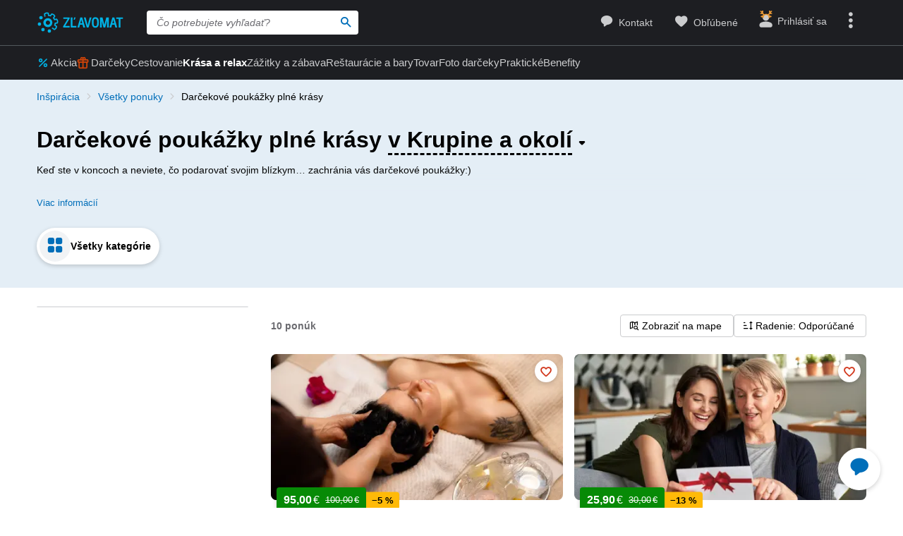

--- FILE ---
content_type: text/html; charset=UTF-8
request_url: https://www.zlavomat.sk/krupina/krasa-zdravie-a-relaxacia/darcekove-poukazky
body_size: 86531
content:
<!DOCTYPE html>
<html class="no-js no-avif" lang="sk">
	<head>
		<meta charset="UTF-8">
		<meta name="viewport" content="width=device-width, initial-scale=1.0, interactive-widget=resizes-content">


			<title>Darčekové poukážky plné krásy v Krupine | Zlavomat.sk</title>

<meta name="view-transition" content="same-origin">
<style rel="stylesheet" media="all">@view-transition{navigation:auto}::view-transition-new(*),::view-transition-old(*){mix-blend-mode:normal}.view-transition-loader{position:fixed;top:0;right:0;left:0;z-index:1000;overflow:hidden;width:100%;height:4px;pointer-events:none}.view-transition-loader__progress{display:none;width:100%;height:4px;background:#00b2e5;opacity:0;transform:translateX(-100%)}@media (min-width:63em),print{.view-transition-loader__progress{display:block}}.view-transition-loader__progress.s-processing{animation-name:loading;animation-duration:20s}.view-transition-loader__progress.s-processed{animation-name:loaded;animation-duration:.3s}@-moz-keyframes loading{0%{opacity:0}3%{opacity:1}10%{transform:translateX(-95%)}95%{transform:translateX(-40%)}100%{opacity:1;transform:translateX(-50%)}}@-webkit-keyframes loading{0%{opacity:0}3%{opacity:1}10%{transform:translateX(-95%)}95%{transform:translateX(-40%)}100%{opacity:1;transform:translateX(-50%)}}@-o-keyframes loading{0%{opacity:0}3%{opacity:1}10%{transform:translateX(-95%)}95%{transform:translateX(-40%)}100%{opacity:1;transform:translateX(-50%)}}@keyframes loading{0%{opacity:0}3%{opacity:1}10%{transform:translateX(-95%)}95%{transform:translateX(-40%)}100%{opacity:1;transform:translateX(-50%)}}@-moz-keyframes loaded{0%{opacity:1;transform:translateX(-50%)}50%{opacity:1}100%{transform:translateX(0)}}@-webkit-keyframes loaded{0%{opacity:1;transform:translateX(-50%)}50%{opacity:1}100%{transform:translateX(0)}}@-o-keyframes loaded{0%{opacity:1;transform:translateX(-50%)}50%{opacity:1}100%{transform:translateX(0)}}@keyframes loaded{0%{opacity:1;transform:translateX(-50%)}50%{opacity:1}100%{transform:translateX(0)}}</style>
<style rel="stylesheet" media="all">.typo-mega{font-weight:400;font-size:2.4rem;line-height:3rem}@media (min-width:37.5em),print{.typo-mega{font-size:3.2rem;line-height:4rem}}@media (min-width:63em),print{.typo-mega{font-size:4rem;line-height:4.8rem}}.typo-poster{font-weight:400;font-size:2.4rem;line-height:3rem}@media (min-width:37.5em),print{.typo-poster{font-size:3.2rem;line-height:4rem}}.typo-title{font-weight:400;font-size:2.4rem;line-height:3rem}.filters-overlay.s-slow::before,.typo-subhead{font-weight:400;font-size:1.8rem;line-height:2.4rem}.typo-body{font-weight:400;font-size:1.6rem;line-height:2.2rem}@media (min-width:37.5em),print{.typo-body{line-height:2.4rem}}.typo-body-res{font-weight:400;font-size:1.6rem;line-height:2.2rem}@media (min-width:37.5em),print{.typo-body-res{line-height:2.4rem}}@media (min-width:63em),print{.typo-body-res{font-size:1.4rem;line-height:2.2rem}}.typo-text{font-weight:400;font-size:1.4rem;line-height:2rem}@media (min-width:37.5em),print{.typo-text{line-height:2.2rem}}.typo-text-res{font-weight:400;font-size:1.4rem;line-height:2rem}@media (min-width:37.5em),print{.typo-text-res{font-size:1.6rem;line-height:2.4rem}}.typo-description{font-weight:400;font-size:1.3rem;line-height:1.8rem}.typo-tooltip{font-weight:500;font-size:1.2rem;line-height:1.6rem;letter-spacing:.6px;text-transform:uppercase}.typo-terms{font-size:1.2rem}.typo-filter{font-weight:400;font-size:1.4rem;line-height:2.4rem}@media (min-width:37.5em),print{.typo-filter{font-size:1.6rem}}.typo-active-filter{font-weight:400;font-size:1.4rem;line-height:2.4rem}@media (min-width:63em),print{.typo-filter{font-size:1.4rem}.typo-active-filter{font-size:1.3rem}}.typo-detail-poster{font-weight:400;font-size:2rem;line-height:2.6rem}@media (min-width:37.5em),print{.typo-detail-poster{font-size:3.2rem;line-height:4rem}}.typo-detail-title{font-weight:400;font-size:2rem;line-height:2.6rem}.typo-regular{font-weight:400}.typo-medium{font-weight:500}.typo-semi-bold{font-weight:600}.typo-bold{font-weight:700}@media (prefers-color-scheme:dark){.dark-mode .typo-bold{font-weight:600}}.grid-wrap,.main-content{width:100%;max-width:1008px;margin:0 auto;padding-right:8px;padding-left:8px}@media (min-width:25.5em){.grid-wrap,.main-content{padding-right:16px;padding-left:16px}}@media (min-width:63em),print{.grid-wrap,.main-content{padding-right:32px;padding-left:32px}}.grid{margin:0 0 0 -8px;padding:0}.grid__item{display:inline-block;vertical-align:top;width:100%;padding-left:8px}.grid--rev{text-align:left;direction:rtl}.grid--rev>.grid__item{text-align:left;direction:ltr}.grid--center{text-align:center}.grid--center>.grid__item{text-align:left}@media all and (min-width:63em){.desktop--one-half{width:50%}.desktop--one-third{width:33.333%}.desktop--two-thirds{width:66.666%}}.animated{animation-duration:1s;animation-fill-mode:both}.animated-fast{animation-duration:.12s;animation-fill-mode:both}.bounce{transform-origin:center bottom;animation-name:bounce-animate-css}.fade-in-left{animation-name:fade-in-left;animation-timing-function:cubic-bezier(0.25,0.46,0.45,0.94)}.fade-in-right{animation-name:fade-in-right;animation-timing-function:cubic-bezier(0.25,0.46,0.45,0.94)}.fade-out-left{animation-name:fade-out-left;animation-timing-function:cubic-bezier(0.55,0.085,0.68,0.53)}.fade-out-right{animation-name:fade-out-right;animation-timing-function:cubic-bezier(0.55,0.085,0.68,0.53)}.wobble-menu{animation-name:wobble-menu;animation-duration:.8s;animation-delay:2s;animation-fill-mode:both}@-moz-keyframes pulse{0%,100%{background-color:#fff}33%{background-color:#f1f3f5}}@-webkit-keyframes pulse{0%,100%{background-color:#fff}33%{background-color:#f1f3f5}}@-o-keyframes pulse{0%,100%{background-color:#fff}33%{background-color:#f1f3f5}}@keyframes pulse{0%,100%{background-color:#fff}33%{background-color:#f1f3f5}}@-moz-keyframes pulse-dark{0%,100%{background-color:#1d1e22}33%{background-color:#363b3e}}@-webkit-keyframes pulse-dark{0%,100%{background-color:#1d1e22}33%{background-color:#363b3e}}@-o-keyframes pulse-dark{0%,100%{background-color:#1d1e22}33%{background-color:#363b3e}}@keyframes pulse-dark{0%,100%{background-color:#1d1e22}33%{background-color:#363b3e}}@-moz-keyframes fade{0%{background-color:#fff3e0}100%{background-color:#fff}}@-webkit-keyframes fade{0%{background-color:#fff3e0}100%{background-color:#fff}}@-o-keyframes fade{0%{background-color:#fff3e0}100%{background-color:#fff}}@keyframes fade{0%{background-color:#fff3e0}100%{background-color:#fff}}@-moz-keyframes fade-dark{0%{background-color:#2b1901}100%{background-color:#363b3e}}@-webkit-keyframes fade-dark{0%{background-color:#2b1901}100%{background-color:#363b3e}}@-o-keyframes fade-dark{0%{background-color:#2b1901}100%{background-color:#363b3e}}@keyframes fade-dark{0%{background-color:#2b1901}100%{background-color:#363b3e}}@-moz-keyframes fade-in{0%{opacity:0}100%{opacity:1}}@-webkit-keyframes fade-in{0%{opacity:0}100%{opacity:1}}@-o-keyframes fade-in{0%{opacity:0}100%{opacity:1}}@keyframes fade-in{0%{opacity:0}100%{opacity:1}}@-moz-keyframes fade-out{0%{opacity:1}100%{opacity:0}}@-webkit-keyframes fade-out{0%{opacity:1}100%{opacity:0}}@-o-keyframes fade-out{0%{opacity:1}100%{opacity:0}}@keyframes fade-out{0%{opacity:1}100%{opacity:0}}@-moz-keyframes slide-out-down{0%{transform:translate3d(0,0,0)}100%{transform:translate3d(0,100%,0)}}@-webkit-keyframes slide-out-down{0%{transform:translate3d(0,0,0)}100%{transform:translate3d(0,100%,0)}}@-o-keyframes slide-out-down{0%{transform:translate3d(0,0,0)}100%{transform:translate3d(0,100%,0)}}@keyframes slide-out-down{0%{transform:translate3d(0,0,0)}100%{transform:translate3d(0,100%,0)}}@-moz-keyframes slide-out-right{0%{transform:translate3d(0,0,0)}100%{transform:translate3d(100%,0,0)}}@-webkit-keyframes slide-out-right{0%{transform:translate3d(0,0,0)}100%{transform:translate3d(100%,0,0)}}@-o-keyframes slide-out-right{0%{transform:translate3d(0,0,0)}100%{transform:translate3d(100%,0,0)}}@keyframes slide-out-right{0%{transform:translate3d(0,0,0)}100%{transform:translate3d(100%,0,0)}}@-moz-keyframes slide-in-up{0%{transform:translate3d(0,100%,0)}100%{transform:translate3d(0,0,0)}}@-webkit-keyframes slide-in-up{0%{transform:translate3d(0,100%,0)}100%{transform:translate3d(0,0,0)}}@-o-keyframes slide-in-up{0%{transform:translate3d(0,100%,0)}100%{transform:translate3d(0,0,0)}}@keyframes slide-in-up{0%{transform:translate3d(0,100%,0)}100%{transform:translate3d(0,0,0)}}@-moz-keyframes slide-in-right{0%{transform:translate3d(100%,0,0)}100%{transform:translate3d(0,0,0)}}@-webkit-keyframes slide-in-right{0%{transform:translate3d(100%,0,0)}100%{transform:translate3d(0,0,0)}}@-o-keyframes slide-in-right{0%{transform:translate3d(100%,0,0)}100%{transform:translate3d(0,0,0)}}@keyframes slide-in-right{0%{transform:translate3d(100%,0,0)}100%{transform:translate3d(0,0,0)}}@-moz-keyframes rotate{0%{transform:rotate(0)}100%{transform:rotate(360deg)}}@-webkit-keyframes rotate{0%{transform:rotate(0)}100%{transform:rotate(360deg)}}@-o-keyframes rotate{0%{transform:rotate(0)}100%{transform:rotate(360deg)}}@keyframes rotate{0%{transform:rotate(0)}100%{transform:rotate(360deg)}}@-moz-keyframes heartbeat{0%,28%,70%{transform:scale(1)}14%,42%{transform:scale(1.2)}}@-webkit-keyframes heartbeat{0%,28%,70%{transform:scale(1)}14%,42%{transform:scale(1.2)}}@-o-keyframes heartbeat{0%,28%,70%{transform:scale(1)}14%,42%{transform:scale(1.2)}}@keyframes heartbeat{0%,28%,70%{transform:scale(1)}14%,42%{transform:scale(1.2)}}@-moz-keyframes heartbeat-light{0%,28%,70%{transform:scale(1)}14%,42%{transform:scale(1.1)}}@-webkit-keyframes heartbeat-light{0%,28%,70%{transform:scale(1)}14%,42%{transform:scale(1.1)}}@-o-keyframes heartbeat-light{0%,28%,70%{transform:scale(1)}14%,42%{transform:scale(1.1)}}@keyframes heartbeat-light{0%,28%,70%{transform:scale(1)}14%,42%{transform:scale(1.1)}}@-moz-keyframes bounce-animate-css{0%,100%,20%,53%,80%{transform:translate3d(0,0,0);animation-timing-function:cubic-bezier(0.215,0.61,0.355,1)}40%,43%{transform:translate3d(0,-19px,0);animation-timing-function:cubic-bezier(0.755,0.05,0.855,0.06)}70%{transform:translate3d(0,-10px,0);animation-timing-function:cubic-bezier(0.755,0.05,0.855,0.06)}90%{transform:translate3d(0,-4px,0)}}@-webkit-keyframes bounce-animate-css{0%,100%,20%,53%,80%{transform:translate3d(0,0,0);animation-timing-function:cubic-bezier(0.215,0.61,0.355,1)}40%,43%{transform:translate3d(0,-19px,0);animation-timing-function:cubic-bezier(0.755,0.05,0.855,0.06)}70%{transform:translate3d(0,-10px,0);animation-timing-function:cubic-bezier(0.755,0.05,0.855,0.06)}90%{transform:translate3d(0,-4px,0)}}@-o-keyframes bounce-animate-css{0%,100%,20%,53%,80%{transform:translate3d(0,0,0);animation-timing-function:cubic-bezier(0.215,0.61,0.355,1)}40%,43%{transform:translate3d(0,-19px,0);animation-timing-function:cubic-bezier(0.755,0.05,0.855,0.06)}70%{transform:translate3d(0,-10px,0);animation-timing-function:cubic-bezier(0.755,0.05,0.855,0.06)}90%{transform:translate3d(0,-4px,0)}}@keyframes bounce-animate-css{0%,100%,20%,53%,80%{transform:translate3d(0,0,0);animation-timing-function:cubic-bezier(0.215,0.61,0.355,1)}40%,43%{transform:translate3d(0,-19px,0);animation-timing-function:cubic-bezier(0.755,0.05,0.855,0.06)}70%{transform:translate3d(0,-10px,0);animation-timing-function:cubic-bezier(0.755,0.05,0.855,0.06)}90%{transform:translate3d(0,-4px,0)}}@-moz-keyframes wobble-menu{0%,100%{transform:translateX(0) translateY(-55%);transform-origin:50% 50%}15%{transform:translateX(-4px) translateY(-55%) rotate(6deg)}30%{transform:translateX(3px) translateY(-55%) rotate(-6deg)}45%{transform:translateX(-3px) translateY(-55%) rotate(3.6deg)}60%{transform:translateX(2px) translateY(-55%) rotate(-2.4deg)}75%{transform:translateX(-1px) translateY(-55%) rotate(1.2deg)}}@-webkit-keyframes wobble-menu{0%,100%{transform:translateX(0) translateY(-55%);transform-origin:50% 50%}15%{transform:translateX(-4px) translateY(-55%) rotate(6deg)}30%{transform:translateX(3px) translateY(-55%) rotate(-6deg)}45%{transform:translateX(-3px) translateY(-55%) rotate(3.6deg)}60%{transform:translateX(2px) translateY(-55%) rotate(-2.4deg)}75%{transform:translateX(-1px) translateY(-55%) rotate(1.2deg)}}@-o-keyframes wobble-menu{0%,100%{transform:translateX(0) translateY(-55%);transform-origin:50% 50%}15%{transform:translateX(-4px) translateY(-55%) rotate(6deg)}30%{transform:translateX(3px) translateY(-55%) rotate(-6deg)}45%{transform:translateX(-3px) translateY(-55%) rotate(3.6deg)}60%{transform:translateX(2px) translateY(-55%) rotate(-2.4deg)}75%{transform:translateX(-1px) translateY(-55%) rotate(1.2deg)}}@keyframes wobble-menu{0%,100%{transform:translateX(0) translateY(-55%);transform-origin:50% 50%}15%{transform:translateX(-4px) translateY(-55%) rotate(6deg)}30%{transform:translateX(3px) translateY(-55%) rotate(-6deg)}45%{transform:translateX(-3px) translateY(-55%) rotate(3.6deg)}60%{transform:translateX(2px) translateY(-55%) rotate(-2.4deg)}75%{transform:translateX(-1px) translateY(-55%) rotate(1.2deg)}}@-moz-keyframes fade-out-down{0%{opacity:1}100%{opacity:0;transform:translate3d(0,100%,0)}}@-webkit-keyframes fade-out-down{0%{opacity:1}100%{opacity:0;transform:translate3d(0,100%,0)}}@-o-keyframes fade-out-down{0%{opacity:1}100%{opacity:0;transform:translate3d(0,100%,0)}}@keyframes fade-out-down{0%{opacity:1}100%{opacity:0;transform:translate3d(0,100%,0)}}@-moz-keyframes fade-out-left{0%{opacity:1}100%{opacity:0;transform:translate3d(-100%,0,0)}}@-webkit-keyframes fade-out-left{0%{opacity:1}100%{opacity:0;transform:translate3d(-100%,0,0)}}@-o-keyframes fade-out-left{0%{opacity:1}100%{opacity:0;transform:translate3d(-100%,0,0)}}@keyframes fade-out-left{0%{opacity:1}100%{opacity:0;transform:translate3d(-100%,0,0)}}@-moz-keyframes fade-out-right{0%{opacity:1}100%{opacity:0;transform:translate3d(100%,0,0)}}@-webkit-keyframes fade-out-right{0%{opacity:1}100%{opacity:0;transform:translate3d(100%,0,0)}}@-o-keyframes fade-out-right{0%{opacity:1}100%{opacity:0;transform:translate3d(100%,0,0)}}@keyframes fade-out-right{0%{opacity:1}100%{opacity:0;transform:translate3d(100%,0,0)}}@-moz-keyframes fade-in-left{0%{opacity:0;transform:translate3d(-100%,0,0)}100%{opacity:1;transform:translate3d(0,0,0)}}@-webkit-keyframes fade-in-left{0%{opacity:0;transform:translate3d(-100%,0,0)}100%{opacity:1;transform:translate3d(0,0,0)}}@-o-keyframes fade-in-left{0%{opacity:0;transform:translate3d(-100%,0,0)}100%{opacity:1;transform:translate3d(0,0,0)}}@keyframes fade-in-left{0%{opacity:0;transform:translate3d(-100%,0,0)}100%{opacity:1;transform:translate3d(0,0,0)}}@-moz-keyframes fade-in-right{0%{opacity:0;transform:translate3d(100%,0,0)}100%{opacity:1;transform:translate3d(0,0,0)}}@-webkit-keyframes fade-in-right{0%{opacity:0;transform:translate3d(100%,0,0)}100%{opacity:1;transform:translate3d(0,0,0)}}@-o-keyframes fade-in-right{0%{opacity:0;transform:translate3d(100%,0,0)}100%{opacity:1;transform:translate3d(0,0,0)}}@keyframes fade-in-right{0%{opacity:0;transform:translate3d(100%,0,0)}100%{opacity:1;transform:translate3d(0,0,0)}}@-moz-keyframes scale-down{100%{opacity:0;transform:scale(.5)}}@-webkit-keyframes scale-down{100%{opacity:0;transform:scale(.5)}}@-o-keyframes scale-down{100%{opacity:0;transform:scale(.5)}}@keyframes scale-down{100%{opacity:0;transform:scale(.5)}}@-moz-keyframes scale-up{0%{opacity:0;transform:scale(.5)}}@-webkit-keyframes scale-up{0%{opacity:0;transform:scale(.5)}}@-o-keyframes scale-up{0%{opacity:0;transform:scale(.5)}}@keyframes scale-up{0%{opacity:0;transform:scale(.5)}}@-moz-keyframes dialog-scale-down{100%{transform:scale(.75)}}@-webkit-keyframes dialog-scale-down{100%{transform:scale(.75)}}@-o-keyframes dialog-scale-down{100%{transform:scale(.75)}}@keyframes dialog-scale-down{100%{transform:scale(.75)}}@-moz-keyframes dialog-slide-in-up{0%{transform:translateY(100%)}}@-webkit-keyframes dialog-slide-in-up{0%{transform:translateY(100%)}}@-o-keyframes dialog-slide-in-up{0%{transform:translateY(100%)}}@keyframes dialog-slide-in-up{0%{transform:translateY(100%)}}@font-face{font-family:icon-slevomat-frontend;src:url(/static/fonts/icon-slevomat-frontend.woff2?v=04b5c4fbfde43c08d16b732db36aa43b) format('woff2');font-display:block}[data-icon]::before{content:attr(data-icon);font-weight:400;font-style:normal;font-variant:normal;font-family:icon-slevomat-frontend;line-height:1;text-transform:none;-webkit-font-smoothing:antialiased;-moz-osx-font-smoothing:grayscale;speak:none}textarea{overflow:auto;resize:vertical;min-height:40px;padding:8px}[unselectable]{-webkit-user-select:none;user-select:none}input[type=search]{-webkit-appearance:none}button::-moz-focus-inner,input::-moz-focus-inner{padding:0;border:0}:root{accent-color:#006eb9}input[type=date].s-loading,input[type=email].s-loading,input[type=number].s-loading,input[type=password].s-loading,input[type=search].s-loading,input[type=tel].s-loading,input[type=text].s-loading,input[type=url].s-loading,select.s-loading,textarea.s-loading{background-image:url("data:image/svg+xml,%3Csvg version='1.1' xmlns='http://www.w3.org/2000/svg' xmlns:xlink='http://www.w3.org/1999/xlink' viewBox='0 0 56 56' enable-background='new 0 0 0 0' xml:space='preserve'%3E %3Ccircle fill='%2300b2e5' stroke='none' cx='8' cy='28' r='6'%3E %3Canimate attributeName='opacity' dur='1s' values='0;1;0' repeatCount='indefinite' begin='0.1'%3E%3C/animate%3E %3C/circle%3E %3Ccircle fill='%2300b2e5' stroke='none' cx='28' cy='28' r='6'%3E %3Canimate attributeName='opacity' dur='1s' values='0;1;0' repeatCount='indefinite' begin='0.2'%3E%3C/animate%3E %3C/circle%3E %3Ccircle fill='%2300b2e5' stroke='none' cx='48' cy='28' r='6'%3E %3Canimate attributeName='opacity' dur='1s' values='0;1;0' repeatCount='indefinite' begin='0.3'%3E%3C/animate%3E %3C/circle%3E %3C/svg%3E");background-position:96% center;background-repeat:no-repeat}.loader,.login.s-loading::after,.products.s-loading-reverse::before,.products.s-loading::before{display:inline-block;vertical-align:top;width:32px;height:32px;background-image:url("data:image/svg+xml,%3Csvg version='1.1' xmlns='http://www.w3.org/2000/svg' xmlns:xlink='http://www.w3.org/1999/xlink' viewBox='0 0 56 56' enable-background='new 0 0 0 0' xml:space='preserve'%3E %3Ccircle fill='%2300b2e5' stroke='none' cx='8' cy='28' r='6'%3E %3Canimate attributeName='opacity' dur='1s' values='0;1;0' repeatCount='indefinite' begin='0.1'%3E%3C/animate%3E %3C/circle%3E %3Ccircle fill='%2300b2e5' stroke='none' cx='28' cy='28' r='6'%3E %3Canimate attributeName='opacity' dur='1s' values='0;1;0' repeatCount='indefinite' begin='0.2'%3E%3C/animate%3E %3C/circle%3E %3Ccircle fill='%2300b2e5' stroke='none' cx='48' cy='28' r='6'%3E %3Canimate attributeName='opacity' dur='1s' values='0;1;0' repeatCount='indefinite' begin='0.3'%3E%3C/animate%3E %3C/circle%3E %3C/svg%3E");background-position:center center;background-repeat:no-repeat}.loader--small{width:20px;height:20px}.loader--centered{position:absolute;top:50%;left:50%;transform:translate(-50%,-50%)}*,::after,::before{box-sizing:border-box}a,abbr,acronym,address,applet,b,big,blockquote,body,button,caption,center,cite,code,dd,del,dfn,dl,dt,em,fieldset,font,form,h1,h2,h3,h4,h5,h6,html,i,iframe,img,ins,kbd,label,legend,li,object,ol,p,pre,q,s,samp,small,strike,strong,sub,sup,table,tbody,td,tfoot,th,thead,tr,tt,u,ul,var{vertical-align:baseline;margin:0;padding:0;border:0;background:0 0;font-weight:inherit;font-style:inherit;font-family:inherit;text-align:left}small{font-size:100%}html{width:100%;padding:env(safe-area-inset-top) env(safe-area-inset-right) env(safe-area-inset-bottom) env(safe-area-inset-left);font-size:62.5%}html.smooth-scroll{scroll-behavior:smooth}body{background-color:#fff;color:#000;font-size:1.3rem;font-family:-apple-system,'Segoe UI',Roboto,Oxygen,Ubuntu,Cantarell,'Helvetica Neue',Arial,sans-serif,'Apple Color Emoji','Segoe UI Emoji','Segoe UI Symbol';line-height:2.1rem;-webkit-text-size-adjust:100%}img{max-width:100%;image-rendering:-webkit-optimize-contrast}figure{margin:0}ol,ul{list-style:none}table{border-spacing:0;border-collapse:collapse}hr{display:block;height:1px;margin:16px 0;padding:0;border:0 rgba(0,0,0,.1);border-bottom:1px solid #e3e4e6;background:0 0}@media (prefers-color-scheme:dark){.dark-mode{accent-color:#00b2e5;background-color:#1d1e22;color:rgba(255,255,255,.8)}:where(.dark-mode) img{filter:brightness(.8) contrast(1.2)}.dark-mode hr{border-color:rgba(255,255,255,.1)}.dark-mode b,.dark-mode strong{font-weight:600}}code{padding:3px;background-color:#fff3e0;color:#000;font-size:1.3rem}h1,h2,h3,h4,h5,h6{font-weight:400;font-size:100%;text-wrap:balance}h1{font-weight:700;font-size:2.4rem;line-height:3rem}h2{font-weight:700;font-size:1.8rem;line-height:2.4rem}.hint,abbr,acronym{border:0;border-bottom:1px dotted;cursor:help}blockquote{text-wrap:balance}b,strong{font-weight:700}em,i{font-style:italic}sub,sup{position:relative;font-size:75%;line-height:0}sup{top:-.5em}sub{bottom:-.25em}caption,th{font-weight:400;text-align:left}ol,p,ul{margin:20px 0}a{color:#006eb9;-webkit-text-decoration-skip:ink;text-decoration-skip:ink}a:active,a:focus,a:hover{text-decoration:none}a:active{color:#00b2e5}details summary::-webkit-details-marker,details summary::marker{content:'';display:none}:focus-visible{border-radius:4px;outline:#006eb9 dashed 3px;transition:transform .3s;transform:scale(.98)}label{margin:0 12px 0 0;font-size:1.6rem}label:active{color:#6b6b70}@media (min-width:63em),print{.grid{margin-left:-16px}.grid__item{padding-left:16px}label{font-size:1.4rem}}button,label[for]{cursor:pointer}input,select,textarea{font-family:inherit}input:focus-visible,select:focus-visible,textarea:focus-visible{transform:none}.readonly-form-element,select[readonly]{opacity:.5;pointer-events:none}input[type=date],input[type=email],input[type=number],input[type=password],input[type=search],input[type=tel],input[type=text],input[type=url],select,textarea{border:1px solid #cbccce;border-radius:4px;background-color:#fff;color:#000;box-shadow:inset 1px 2px 4px 0 rgba(0,0,0,.1);font-size:1.6rem;transition:border-color .1s}input[type=date].input--error,input[type=date]:user-invalid,input[type=email].input--error,input[type=email]:user-invalid,input[type=number].input--error,input[type=number]:user-invalid,input[type=password].input--error,input[type=password]:user-invalid,input[type=search].input--error,input[type=search]:user-invalid,input[type=tel].input--error,input[type=tel]:user-invalid,input[type=text].input--error,input[type=text]:user-invalid,input[type=url].input--error,input[type=url]:user-invalid,select.input--error,select:user-invalid,textarea.input--error,textarea:user-invalid{border-color:#d2381d;box-shadow:0 0 4px rgba(210,56,29,.6)}@media (hover:hover){input[type=date]:hover:not(:disabled):not([readonly]),input[type=email]:hover:not(:disabled):not([readonly]),input[type=number]:hover:not(:disabled):not([readonly]),input[type=password]:hover:not(:disabled):not([readonly]),input[type=search]:hover:not(:disabled):not([readonly]),input[type=tel]:hover:not(:disabled):not([readonly]),input[type=text]:hover:not(:disabled):not([readonly]),input[type=url]:hover:not(:disabled):not([readonly]),select:hover:not(:disabled):not([readonly]),textarea:hover:not(:disabled):not([readonly]){border-color:#6b6b70}input[type=date].input--error:hover:not(:disabled):not([readonly]),input[type=date]:user-invalid:hover:not(:disabled):not([readonly]),input[type=email].input--error:hover:not(:disabled):not([readonly]),input[type=email]:user-invalid:hover:not(:disabled):not([readonly]),input[type=number].input--error:hover:not(:disabled):not([readonly]),input[type=number]:user-invalid:hover:not(:disabled):not([readonly]),input[type=password].input--error:hover:not(:disabled):not([readonly]),input[type=password]:user-invalid:hover:not(:disabled):not([readonly]),input[type=search].input--error:hover:not(:disabled):not([readonly]),input[type=search]:user-invalid:hover:not(:disabled):not([readonly]),input[type=tel].input--error:hover:not(:disabled):not([readonly]),input[type=tel]:user-invalid:hover:not(:disabled):not([readonly]),input[type=text].input--error:hover:not(:disabled):not([readonly]),input[type=text]:user-invalid:hover:not(:disabled):not([readonly]),input[type=url].input--error:hover:not(:disabled):not([readonly]),input[type=url]:user-invalid:hover:not(:disabled):not([readonly]),select.input--error:hover:not(:disabled):not([readonly]),select:user-invalid:hover:not(:disabled):not([readonly]),textarea.input--error:hover:not(:disabled):not([readonly]),textarea:user-invalid:hover:not(:disabled):not([readonly]){border-color:#d2381d}}@media (prefers-color-scheme:dark){:where(.dark-mode) a{color:#00b2e5}.dark-mode :focus-visible{outline-color:#00b2e5}.dark-mode input[type=date],.dark-mode input[type=email],.dark-mode input[type=number],.dark-mode input[type=password],.dark-mode input[type=search],.dark-mode input[type=tel],.dark-mode input[type=text],.dark-mode input[type=url],.dark-mode select,.dark-mode textarea{border-color:#74797d;background-color:#51585d;color:rgba(255,255,255,.8);box-shadow:none}.dark-mode input[type=date].input--error,.dark-mode input[type=date]:user-invalid,.dark-mode input[type=email].input--error,.dark-mode input[type=email]:user-invalid,.dark-mode input[type=number].input--error,.dark-mode input[type=number]:user-invalid,.dark-mode input[type=password].input--error,.dark-mode input[type=password]:user-invalid,.dark-mode input[type=search].input--error,.dark-mode input[type=search]:user-invalid,.dark-mode input[type=tel].input--error,.dark-mode input[type=tel]:user-invalid,.dark-mode input[type=text].input--error,.dark-mode input[type=text]:user-invalid,.dark-mode input[type=url].input--error,.dark-mode input[type=url]:user-invalid,.dark-mode select.input--error,.dark-mode select:user-invalid,.dark-mode textarea.input--error,.dark-mode textarea:user-invalid{border-color:#ff4221;color:rgba(255,255,255,.8);box-shadow:0 0 4px rgba(255,66,33,.6)}.dark-mode option[disabled]{color:#8f8f8f}}@media (prefers-color-scheme:dark) and (hover:hover){.dark-mode input[type=date]:hover:not(:disabled):not([readonly]),.dark-mode input[type=email]:hover:not(:disabled):not([readonly]),.dark-mode input[type=number]:hover:not(:disabled):not([readonly]),.dark-mode input[type=password]:hover:not(:disabled):not([readonly]),.dark-mode input[type=search]:hover:not(:disabled):not([readonly]),.dark-mode input[type=tel]:hover:not(:disabled):not([readonly]),.dark-mode input[type=text]:hover:not(:disabled):not([readonly]),.dark-mode input[type=url]:hover:not(:disabled):not([readonly]),.dark-mode select:hover:not(:disabled):not([readonly]),.dark-mode textarea:hover:not(:disabled):not([readonly]){border-color:rgba(255,255,255,.8)}.dark-mode input[type=date].input--error:hover:not(:disabled):not([readonly]),.dark-mode input[type=date]:user-invalid:hover:not(:disabled):not([readonly]),.dark-mode input[type=email].input--error:hover:not(:disabled):not([readonly]),.dark-mode input[type=email]:user-invalid:hover:not(:disabled):not([readonly]),.dark-mode input[type=number].input--error:hover:not(:disabled):not([readonly]),.dark-mode input[type=number]:user-invalid:hover:not(:disabled):not([readonly]),.dark-mode input[type=password].input--error:hover:not(:disabled):not([readonly]),.dark-mode input[type=password]:user-invalid:hover:not(:disabled):not([readonly]),.dark-mode input[type=search].input--error:hover:not(:disabled):not([readonly]),.dark-mode input[type=search]:user-invalid:hover:not(:disabled):not([readonly]),.dark-mode input[type=tel].input--error:hover:not(:disabled):not([readonly]),.dark-mode input[type=tel]:user-invalid:hover:not(:disabled):not([readonly]),.dark-mode input[type=text].input--error:hover:not(:disabled):not([readonly]),.dark-mode input[type=text]:user-invalid:hover:not(:disabled):not([readonly]),.dark-mode input[type=url].input--error:hover:not(:disabled):not([readonly]),.dark-mode input[type=url]:user-invalid:hover:not(:disabled):not([readonly]),.dark-mode select.input--error:hover:not(:disabled):not([readonly]),.dark-mode select:user-invalid:hover:not(:disabled):not([readonly]),.dark-mode textarea.input--error:hover:not(:disabled):not([readonly]),.dark-mode textarea:user-invalid:hover:not(:disabled):not([readonly]){border-color:#ff4221}.dark-mode .button:hover,.dark-mode input[type=submit]:hover{box-shadow:0 4px 8px 0 rgba(0,24,39,.16),0 6px 12px 0 rgba(0,24,39,.12),0 10px 20px 0 rgba(0,24,39,.08),0 14px 28px 0 rgba(0,24,39,.08),0 18px 36px 0 rgba(0,24,39,.02)}}input[type=date],input[type=email],input[type=number],input[type=password],input[type=search],input[type=tel],input[type=text],input[type=url],select{height:40px;padding:0 8px}input[type=date],input[type=email],input[type=number],input[type=password],input[type=search],input[type=tel],input[type=text],input[type=url],textarea{width:220px}@media (min-width:63em),print{input[type=date],input[type=email],input[type=number],input[type=password],input[type=search],input[type=tel],input[type=text],input[type=url],select,textarea{font-size:1.4rem}input[type=date],input[type=email],input[type=number],input[type=password],input[type=search],input[type=tel],input[type=text],input[type=url],select{height:32px}textarea{min-height:32px;line-height:2.2rem}.button.input--big,input[type=date].input--big,input[type=email].input--big,input[type=number].input--big,input[type=password].input--big,input[type=search].input--big,input[type=submit].input--big,input[type=tel].input--big,input[type=text].input--big,input[type=url].input--big,select.select--big,textarea.input--big{height:40px;font-size:1.6rem}}input{vertical-align:baseline}input[type=date]{-webkit-appearance:none}input[type=number]{-moz-appearance:textfield}input[type=date]::-webkit-inner-spin-button,input[type=date]::-webkit-outer-spin-button,input[type=number]::-webkit-inner-spin-button,input[type=number]::-webkit-outer-spin-button{margin:0;-webkit-appearance:none}input[size]{width:auto}input[type=checkbox],input[type=radio]{width:16px;height:16px;margin:0 6px 0 0}input[disabled],input[readonly],select[disabled],select[readonly],textarea[disabled],textarea[readonly]{opacity:.6;cursor:default!important}option[disabled]{color:#cbccce}input[type=date]:focus,input[type=email]:focus,input[type=number]:focus,input[type=password]:focus,input[type=search]:focus,input[type=select-multiple]:focus,input[type=tel]:focus,input[type=text]:focus,input[type=url]:focus,select:focus,textarea:focus{border:1px solid #00b2e5;box-shadow:0 0 4px rgba(0,178,229,.6);outline:0}@media (prefers-color-scheme:dark){.dark-mode input[type=date]:focus,.dark-mode input[type=email]:focus,.dark-mode input[type=number]:focus,.dark-mode input[type=password]:focus,.dark-mode input[type=search]:focus,.dark-mode input[type=select-multiple]:focus,.dark-mode input[type=tel]:focus,.dark-mode input[type=text]:focus,.dark-mode input[type=url]:focus,.dark-mode select:focus,.dark-mode textarea:focus{border:1px solid #00b2e5}}.with-inline-error.with-inline-error:not([type=checkbox]):not([type=radio]),.with-inline-error.with-inline-error:not([type=checkbox]):not([type=radio]):focus{border:1px solid #d2381d;box-shadow:0 0 4px rgba(210,56,29,.6)}.inline-error-message{margin:4px 0;padding:4px 8px;border-radius:4px;background-color:#ffefec;color:#000}::selection{background-color:#b3d4fc;text-shadow:none}::placeholder{color:#6b6b70;font-weight:400;font-style:italic}dialog{display:grid;width:100%;min-width:280px;max-width:600px;padding:16px;border:0;border-radius:4px;box-shadow:0 4px 8px 0 rgba(0,0,0,.12),0 6px 12px 0 rgba(0,0,0,.06),0 10px 20px 0 rgba(0,0,0,.02),0 14px 28px 0 rgba(0,0,0,.02),0 18px 36px 0 rgba(0,0,0,.02);font-weight:500;font-size:1.6rem;text-wrap:balance}dialog::backdrop{background-color:rgba(0,0,0,.6);-webkit-backdrop-filter:blur(2px);backdrop-filter:blur(2px)}@media (prefers-color-scheme:dark){::selection{background-color:rgba(0,110,185,.3)}.dark-mode ::placeholder{color:rgba(255,255,255,.8)}.dark-mode dialog{background-color:#363b3e;color:rgba(255,255,255,.8)}.dark-mode .button:focus-visible,.dark-mode input[type=submit]:focus-visible{outline-color:#00b2e5}}body:has(dialog[open]:modal:not(.s-scrollable)):not(.seznam-browser){overflow:hidden}.no-dialog dialog[open]:not(.gallery-lightbox){overflow:visible}.no-dialog dialog[open]:not(.gallery-lightbox)::before{content:'';position:fixed;top:-1000px;right:-1000px;bottom:-1000px;left:-1000px;z-index:-1;background-color:rgba(0,0,0,.5)}.nette-modal{gap:24px;align-content:center;justify-items:center;width:fit-content;max-width:92vw;padding:24px 16px}.nette-modal .button{min-width:160px}@media (min-width:37.5em),print{.typo-detail-title{font-size:2.4rem;line-height:3rem}dialog{padding:24px 32px}.nette-modal{max-width:600px}}.button,input[type=submit]{position:relative;display:inline-block;vertical-align:top;padding:8px 16px;border:1px solid #006eb9;border-radius:4px;background-color:#006eb9;color:#fff;box-shadow:none;outline:0;font-weight:600;font-size:1.6rem;line-height:2.2rem;text-align:center;text-decoration:none;white-space:normal;cursor:pointer;transition:background-color .2s ease-out,box-shadow .2s ease-out,border-color .2s ease-out;touch-action:manipulation;-webkit-tap-highlight-color:transparent}.button:focus,input[type=submit]:focus{border-color:#004778;background-color:#004778;color:#fff;text-decoration:none}.button:focus-visible,input[type=submit]:focus-visible{outline:#006eb9 dashed 3px;transition:transform .3s;transform:scale(.98)}.button:active,input[type=submit]:active{top:1px;color:#fff}.button[disabled],input[type=submit][disabled]{opacity:.5;pointer-events:none}.button::-moz-focus-inner,input[type=submit]::-moz-focus-inner{border:0}.button [data-icon-admin],.button [data-icon],input[type=submit] [data-icon-admin],input[type=submit] [data-icon]{position:relative;left:-4px;line-height:1}@media (hover:hover){.button:hover,input[type=submit]:hover{border-color:#004778;background-color:#004778;color:#fff;box-shadow:0 4px 8px 0 rgba(0,71,120,.12),0 6px 12px 0 rgba(0,71,120,.06),0 10px 20px 0 rgba(0,71,120,.02),0 14px 28px 0 rgba(0,71,120,.02),0 18px 36px 0 rgba(0,71,120,.02);text-decoration:none}}@media (min-width:63em),print{.button,input[type=submit]{padding:4px 16px;font-size:1.4rem}}.button--checkbox,.button--radio{display:inline-flex;align-items:baseline}.button--selected{border-color:#004778;background-color:#004778}.button__radio{display:inline-block;width:14px;height:14px;margin-right:6px;border:1px solid #cbccce;border-radius:7px;background-color:#fff;box-shadow:inset 1px 2px 4px 0 rgba(0,0,0,.1)}.s-active .button__radio{border:4px solid #006eb9}.button__checkbox{margin-right:6px;margin-left:-4px}.button__checkbox::after{content:'\e001';color:#cbccce;font-family:icon-slevomat-frontend;-webkit-font-smoothing:antialiased;-moz-osx-font-smoothing:grayscale}.s-active .button__checkbox::after{content:'\e012';color:#000}.button__count{color:#6b6b70}.button__indicator{position:absolute;top:8px;right:8px;width:8px;height:8px;border-radius:50%;background-color:#006eb9}@media (prefers-color-scheme:dark){.dark-mode .button__count,.dark-mode .s-active .button__checkbox::after{color:rgba(255,255,255,.8)}.dark-mode .button__indicator{background-color:#00b2e5}}.button--buy,input[type=submit].button--buy{display:block;width:100%;height:56px;padding:16px 8px;border:1px solid #078a06;background-color:#078a06;font-weight:600;text-align:center}.button--buy:focus,input[type=submit].button--buy:focus{border-color:#136110;background-color:#136110}.button--buy.button--small,input[type=submit].button--buy.button--small{height:auto;padding:8px 16px;font-weight:500;font-size:1.6rem;line-height:2.2rem}@media (hover:hover){.button--buy:hover,input[type=submit].button--buy:hover{border-color:#136110;background-color:#136110;box-shadow:0 4px 8px 0 rgba(19,97,16,.12),0 6px 12px 0 rgba(19,97,16,.06),0 10px 20px 0 rgba(19,97,16,.02),0 14px 28px 0 rgba(19,97,16,.02),0 18px 36px 0 rgba(19,97,16,.02)}.button--secondary:hover,input[type=submit].button--secondary:hover{border-color:#cbccce;background-color:#e4eef6;color:#000;box-shadow:0 2px 6px 0 rgba(203,204,206,.18)}}@media (min-width:63em),print{.button--buy,input[type=submit].button--buy{height:44px;padding:10px 16px;font-size:1.6rem}.button--buy.button--small,input[type=submit].button--buy.button--small{padding:4px 16px;font-size:1.4rem}.button--secondary.input--big,input[type=submit].button--secondary.input--big{height:40px;font-size:1.6rem}}.button__discount-label{padding:2px 6px;border-radius:4px;background-color:#bc0000}.button--secondary,input[type=submit].button--secondary{border-color:#cbccce;background-color:#fff;color:#000;font-weight:500}.button--secondary:focus,input[type=submit].button--secondary:focus{border-color:#cbccce;background-color:#e4eef6;color:#000}.button--secondary:active,input[type=submit].button--secondary:active{color:#000}.button--secondary .svg-icon path,input[type=submit].button--secondary .svg-icon path{fill:#006eb9}.button--secondary-transparent{background-color:rgba(0,0,0,.4);color:#fff;background-blend-mode:hard-light;-webkit-backdrop-filter:blur(10px);backdrop-filter:blur(10px)}@media (prefers-color-scheme:dark){.dark-mode .button--secondary,.dark-mode input[type=submit].button--secondary{border-color:#74797d;background-color:#51585d;color:rgba(255,255,255,.9)}.dark-mode .button--secondary:focus,.dark-mode input[type=submit].button--secondary:focus{border-color:#74797d;background-color:#001827;color:rgba(255,255,255,.8)}.dark-mode .button--secondary .svg-icon path,.dark-mode input[type=submit].button--secondary .svg-icon path{fill:#00b2e5}.dark-mode .button--secondary-transparent{background-color:rgba(0,0,0,.4)}}.button--tertiary{border-color:transparent;background-color:transparent;color:#006eb9}.button--tertiary:focus{border-color:#cbccce;background-color:#e4eef6;color:#006eb9}.button--tertiary:active{color:#006eb9}@media (hover:hover){.button--tertiary:hover{border-color:#cbccce;background-color:#e4eef6;color:#006eb9;box-shadow:none}}@media (prefers-color-scheme:dark){.dark-mode .button--tertiary{color:#00b2e5}.dark-mode .button--tertiary:focus{border-color:#74797d;background-color:#001827;color:rgba(255,255,255,.8)}.dark-mode .button--login-apple img{filter:invert(1)}}@media (prefers-color-scheme:dark) and (hover:hover){.dark-mode .button--buy:hover,.dark-mode input[type=submit].button--buy:hover{box-shadow:0 4px 8px 0 rgba(1,35,1,.16),0 6px 12px 0 rgba(1,35,1,.12),0 10px 20px 0 rgba(1,35,1,.08),0 14px 28px 0 rgba(1,35,1,.08),0 18px 36px 0 rgba(1,35,1,.02)}.dark-mode .button--secondary:hover,.dark-mode input[type=submit].button--secondary:hover{border-color:#74797d;background-color:#001827;color:rgba(255,255,255,.8);box-shadow:0 2px 5px 0 rgba(48,49,54,.6)}.dark-mode .button--tertiary:hover{border-color:#74797d;background-color:#001827;color:#00b2e5;box-shadow:none}.dark-mode .button--danger:hover{background-color:#260600;box-shadow:0 4px 8px 0 rgba(255,66,33,.12),0 6px 12px 0 rgba(255,66,33,.06),0 10px 20px 0 rgba(255,66,33,.02),0 14px 28px 0 rgba(255,66,33,.02),0 18px 36px 0 rgba(255,66,33,.02)}}.button--paginator{margin:20px 0}.button--with-image-icon{display:inline-flex;justify-content:center;align-items:center}.button--with-image-icon img{margin-right:6px}.button--with-image-icon.button--big{padding-right:24px;padding-left:24px}.button--with-image-icon.button--big img{margin-right:12px}@media (max-width:25.4375em){.button--icon-only-on-mobile .button__icon{left:0}.button--icon-only-on-mobile .button__label{position:absolute!important;overflow:hidden;clip:rect(0 0 0 0);width:1px;height:1px;margin:-1px;padding:0;border:0}.button--icon-only-on-mobile .button__label.focusable:active,.button--icon-only-on-mobile .button__label.focusable:focus{position:static;overflow:visible;clip:auto;width:auto;height:auto;margin:0}}.button--login img{margin-left:8px}.button--login span{min-width:196px;text-align:left}.button--login-apple img{position:relative;top:-1px}.button--icon{display:inline-flex;justify-content:center;align-items:center}.button--with-icon-right .button--icon,.button--with-icon-right [data-icon]{margin-left:12px}.button--gallery [data-icon]{top:1px}.button--danger{border:1px solid #d2381d;background-color:#fff;color:#d2381d}.button--danger:focus{border-color:#d2381d;background-color:#ffefec;color:#d2381d}.button--danger:active,.button--danger:focus [data-icon]{color:#d2381d}@media (hover:hover){.button--danger:hover{border-color:#d2381d;background-color:#ffefec;color:#d2381d;box-shadow:0 4px 8px 0 rgba(210,56,29,.12),0 6px 12px 0 rgba(210,56,29,.06),0 10px 20px 0 rgba(210,56,29,.02),0 14px 28px 0 rgba(210,56,29,.02),0 18px 36px 0 rgba(210,56,29,.02)}}@media (prefers-color-scheme:dark){.dark-mode .button--danger{border-color:#763023;background-color:#51585d;color:#ffefec}}.button--gift{border-color:#d44508;background-color:#d44508;color:#fff}.button--gift:focus{border-color:#b23a07;background-color:#b23a07;color:#fff}.button--gift:active{color:#fff}.button--premium{border:0;background-image:linear-gradient(to bottom,#ffc641 4%,#d8a534 26%,#c08819 52%)}.button--premium:focus{animation:.3s forwards premium-button-gradient}@media (prefers-color-scheme:dark) and (hover:hover){.dark-mode .button--gift:hover{box-shadow:0 4px 8px 0 rgba(212,69,8,.12),0 6px 12px 0 rgba(212,69,8,.06),0 10px 20px 0 rgba(212,69,8,.02),0 14px 28px 0 rgba(212,69,8,.02),0 18px 36px 0 rgba(212,69,8,.02)}.dark-mode .button--premium:hover{box-shadow:0 4px 8px 0 rgba(192,136,25,.12),0 6px 12px 0 rgba(192,136,25,.06),0 10px 20px 0 rgba(192,136,25,.02),0 14px 28px 0 rgba(192,136,25,.02),0 18px 36px 0 rgba(192,136,25,.02)}}.button--xmas{border-color:#ea9a36;background-color:#ea9a36;color:#010928}.button--disabled{opacity:.5;pointer-events:none}.button--disabled-with-events{opacity:.5}.button--disabled-with-loader{position:relative;color:transparent;pointer-events:none}.button--disabled-with-loader .loader{position:absolute;top:50%;left:50%;transform:translate(-50%,-50%)}.button--small,input[type=submit].button--small{padding:2px 12px;font-weight:500;font-size:1.3rem;line-height:1.8rem}.button--small [data-icon],input[type=submit].button--small [data-icon]{top:1px;left:-2px}.button--big,input[type=submit].button--big{height:auto;padding:8px 52px;font-size:1.6rem;line-height:2.2rem}.button--icon-only{padding:8px}.button--icon-only [data-icon]{left:0}.button--full,.button--mobile-full{width:100%}@media (min-width:63em),print{.button--icon-only{padding:4px 8px}.button--mobile-full{width:auto}}.button--up-to-tablet-full{width:100%}.button--spaced-bottom-mobile{margin-bottom:8px}@media (min-width:37.5em),print{.button--up-to-tablet-full{width:auto}.button--spaced-bottom-mobile{margin-bottom:16px}}@media (min-width:48em){.button--spaced-bottom-mobile{margin-bottom:0}}.button--table-centered{display:table;margin:0 auto;border-collapse:separate}.button--navigation{display:inline-flex;justify-content:flex-start;align-items:center}.button--navigation [data-icon]{left:0}.button--map-navigation [data-icon]{top:2px}.button--counter{display:inline-flex;gap:8px;justify-content:center;align-items:center;padding:10px 52px 8px}.button--counter [data-icon]{left:0}.button--counter.button--big{padding-right:32px;padding-left:32px}@media (hover:hover){.button--gift:hover{border-color:#b23a07;background-color:#b23a07;color:#fff;box-shadow:0 4px 8px 0 rgba(212,69,8,.12),0 6px 12px 0 rgba(212,69,8,.06),0 10px 20px 0 rgba(212,69,8,.02),0 14px 28px 0 rgba(212,69,8,.02),0 18px 36px 0 rgba(212,69,8,.02)}.button--premium:hover{box-shadow:0 4px 8px 0 rgba(192,136,25,.12),0 6px 12px 0 rgba(192,136,25,.06),0 10px 20px 0 rgba(192,136,25,.02),0 14px 28px 0 rgba(192,136,25,.02),0 18px 36px 0 rgba(192,136,25,.02);animation:.3s forwards premium-button-gradient}.button--xmas:hover{border-color:#eeae5e;background-color:#eeae5e;color:#010928}.button--counter:hover .counter{background-color:#006eb9}}.button--animated{animation-name:heartbeat;animation-duration:1.3s;animation-timing-function:ease;animation-delay:.3s;animation-iteration-count:1}.button--animated-light{animation-name:heartbeat-light}[role=button]{cursor:pointer}.label{padding:3px 4px;border-radius:4px;background-color:#f1f3f5;color:#6b6b70;font-size:1.1rem;text-decoration:none!important;text-transform:uppercase}.label.n{background-color:#bc0000;color:#fff}.label.y{background-color:#078a06;color:#fff}.label.w{background-color:#fff3e0;color:#000}.label.info{display:inline-block;margin:2px 0;padding:4px 6px;background-color:#fff3e0;color:#333;font-size:1.3rem;text-transform:none}.label.v-blue{background-color:#e4eef6}.label.v-grey{background-color:#8f8f8f;color:#fff}.label.v-orange{background-color:#fb9c28;color:#fff}.label.v-success{background-color:#078a06;color:#fff;text-transform:none}.label.v-info{background-color:#fff3e0;color:#000;text-transform:none}.label.v-alert{background-color:#bc0000;color:#fff;text-transform:none}.label.v-white{background:#fff;color:#000}.label.v-crossed-out{text-decoration:line-through!important}.label.v-black{display:inline-block;vertical-align:top;padding:4px 8px;border-radius:4px;background-color:#363b3e;font-size:1.2rem;line-height:1.6rem;text-transform:none}.label.v-gift{background-color:#d44508;color:#fff}.label.v-rating{margin-right:8px;padding:2px 4px;background-color:#fb9c28;color:#000;font-weight:500;font-size:1.4rem;line-height:1.6rem;text-transform:none}.label--readonly{margin-right:4px}@media (prefers-color-scheme:dark){.dark-mode .label.v-blue{background-color:rgba(0,110,185,.3);color:rgba(255,255,255,.8)}.dark-mode .label.v-black{background-color:#1d1e22}.dark-mode .label--readonly{background-color:rgba(255,255,255,.06);color:rgba(255,255,255,.54)}}.label a,a.label{color:inherit;text-decoration:none}.label a:hover,a.label:hover{text-decoration:underline}.deposit-label,.gift-label,.hidden-label,.insurance-label{position:absolute;bottom:0;left:0;width:32px;height:32px;border-radius:4px;color:#fff;font-size:1.8rem;line-height:3.2rem;text-align:center}.s-done .deposit-label,.s-done .gift-label,.s-done .hidden-label,.s-done .insurance-label{opacity:.7}.hidden-label{background-color:#cbccce}.gift-label{bottom:4px;left:4px;background-color:#d44508}.gift-label--shared{background-color:#006eb9}.insurance-label{bottom:4px;left:4px;background-color:#004778;font-size:2rem}.insurance-label [data-icon]{position:relative;top:1px;left:1px}.insurance-label.voucher-badge--big{font-size:3rem;line-height:4.8rem}.deposit-label{bottom:4px;left:4px;background-color:#078a06;font-size:2rem}.deposit-label [data-icon]{position:relative;top:1px}.hidden-label--big,.voucher-badge--big{bottom:8px;left:8px;width:48px;height:48px;border-radius:8px;font-size:2.4rem;line-height:4.8rem}.hidden-label--big:not(.hidden)+.hidden-label--big,.voucher-badge--big:not(.hidden)+.voucher-badge--big{left:60px}.icon-star{margin-right:1px;color:#fb9c28}.icon-star--big{font-size:2rem;line-height:1}.icon-rotate-90{display:inline-block;transform:rotate(90deg)}.favourite-icon{display:inline-block;color:#006eb9}.s-animated .favourite-icon{animation-name:heartbeat;animation-duration:1.3s;animation-timing-function:ease;animation-delay:0s;animation-iteration-count:1}.top-navigation{position:relative;background:#000;order:1}.top-navigation td,.top-navigation th{padding-right:16px}.top-navigation-link{flex-shrink:0;margin-left:8px;color:rgba(255,255,255,.54);text-decoration:none;white-space:nowrap}@media (hover:hover){.top-navigation-link:hover{color:#e3e4e6;text-decoration:underline}.glightbox-container.glightbox-clean .gclose:hover path,.glightbox-container.glightbox-clean .gnext:hover path,.glightbox-container.glightbox-clean .gprev:hover path{fill:#00b2e5}}.top-navigation-link--dark-mode{display:none}.top-navigation-link--dark-mode svg{width:18px;height:18px}@media (prefers-color-scheme:dark){.top-navigation-link--dark-mode{display:inline-flex;align-items:center}.dark-mode .action{color:#00b2e5}}.top-navigation__flag{display:inline-flex;flex-shrink:0;justify-content:center;align-items:center;width:16px;margin-right:4px;text-decoration:none}.top-navigation__flag img{border:1px solid rgba(0,0,0,.5);border-radius:50%;transition:transform .2s ease-out,filter .2s ease-out,opacity .2s ease-out}.top-navigation__flag:not(.top-navigation__flag--active) img{opacity:.7;filter:grayscale(1)}.top-navigation__flag:hover:not(.top-navigation__flag--active) img{opacity:1;filter:grayscale(0);transform:scale(1.44) rotate(360deg)}.top-navigation__flag--active{pointer-events:none}@media (prefers-reduced-motion:reduce){*,::after,::before{background-attachment:initial!important;transition-delay:0s!important;transition-duration:0s!important;animation-duration:1ms!important;animation-delay:-1ms!important;animation-iteration-count:1!important;scroll-behavior:auto!important}}@-moz-keyframes premium-button-gradient{0%{background-position:0 0;background-size:100% 100%}100%{background-position:100% 100%;background-size:200% 200%}}@-webkit-keyframes premium-button-gradient{0%{background-position:0 0;background-size:100% 100%}100%{background-position:100% 100%;background-size:200% 200%}}@-o-keyframes premium-button-gradient{0%{background-position:0 0;background-size:100% 100%}100%{background-position:100% 100%;background-size:200% 200%}}@keyframes premium-button-gradient{0%{background-position:0 0;background-size:100% 100%}100%{background-position:100% 100%;background-size:200% 200%}}.slevomat .hidden,.zlavomat .hidden{display:none}.invisible{visibility:hidden}.visuallyhidden{position:absolute!important;overflow:hidden;clip:rect(0 0 0 0);width:1px;height:1px;margin:-1px;padding:0;border:0}.visuallyhidden.focusable:active,.visuallyhidden.focusable:focus{position:static;overflow:visible;clip:auto;width:auto;height:auto;margin:0}.desktop-only,.mobile-hide,.u-mobile-app-only{display:none}@media (min-width:37.5em),print{.tablet-show{display:block}.tablet-hide{display:none!important}span.tablet-show{display:inline}}@media (min-width:48em){.tablet-wide-show{display:block}span.tablet-wide-show{display:inline}.tablet-wide-hide{display:none!important}}@media (min-width:63em),print{.desktop-hide,.mobile-only{display:none!important}.desktop-only,.mobile-hide{display:block}span.desktop-only,span.mobile-hide{display:inline}}.clickable{cursor:pointer}.help{cursor:help}.hl{padding:0 4px;background-color:#fff3e0;color:#000}.action{color:#006eb9;-webkit-text-decoration:underline dotted;text-decoration:underline dotted;touch-action:manipulation;-webkit-tap-highlight-color:transparent}.action:active,.action:focus{text-decoration:none}.action--disabled{color:#cbccce;cursor:default}.expand-icon{position:relative;top:1px;left:1px;display:inline-block;padding:0 4px;transition:transform .3s;transform:rotate(90deg)}.off .expand-icon{transform:rotate(270deg)}.max-length-indicator{padding:3px;background-color:#fff3e0;font-size:1.3rem;font-variant-numeric:tabular-nums}.max-length-indicator.v-alert{background-color:#ffefec;color:#d2381d;font-weight:500}.video-icon{position:absolute;right:calc(9% - 24px);bottom:9%;z-index:1;width:auto;height:19%;max-height:48px;opacity:.95}.video-container{display:block}.video-container--portrait{max-width:300px;margin:auto!important}.video-container--portrait .video-wrapper{padding-bottom:177.77%}.video-container--portrait .video-wrapper img{border-radius:8px}.video-wrapper{position:relative;height:0;padding-bottom:56.25%}.video-wrapper iframe,.video-wrapper img{position:absolute;top:0;left:0;width:100%;height:100%;cursor:pointer}.video-wrapper img{object-fit:cover}.video-wrapper__overlay{position:absolute;top:0;right:0;bottom:0;left:0;z-index:3}.video-wrapper__icon{position:absolute;top:50%;left:50%;z-index:2;width:62px;height:48px;background-image:url(/static/images/icons/social/youtube-shadow.svg?v2);background-size:cover;background-repeat:no-repeat;pointer-events:none;transform:translate(-50%,-50%)}.glightbox-open{overflow:visible!important}.glightbox-container{bottom:0;min-height:-webkit-fill-available;min-height:-moz-available;min-height:stretch}.glightbox-container .gcounter{top:16px;left:16px;padding:4px;border-radius:4px;background-color:rgba(0,0,0,.8)}.glightbox-container .gactions{top:16px;right:100px;padding:4px;border-radius:4px;background-color:rgba(0,0,0,.8)}.glightbox-container .gflash-message{position:absolute;top:16px;left:50%;transform:translateX(-50%)}.glightbox-container .gslide-inline{background-color:transparent}.glightbox-container .gslide-inline .ginlined-content{padding:0}.glightbox-container .gslide-inner-content{max-height:100svh}.glightbox-container .ginner-container.ginner-container{justify-content:flex-start;padding-top:64px}@media (min-width:37.5em),print{.video-wrapper__icon{width:90px;height:70px}.glightbox-container .ginner-container.ginner-container{justify-content:center;padding-top:0}.glightbox-container .ginner-container.ginner-container.desc-bottom{padding-top:32px}}@media (orientation:landscape){.glightbox-container .ginner-container.ginner-container{justify-content:center}}.glightbox-container.glightbox-clean .gnext,.glightbox-container.glightbox-clean .gprev{top:auto;bottom:40px}.glightbox-container.glightbox-clean .gslide-description{flex:0 0 auto!important;padding:24px 16px!important;background-color:rgba(0,0,0,.8);text-align:center}@media (max-width:37.5em) and (orientation:landscape){.glightbox-container.glightbox-clean .gslide-description{flex:0 0 128px!important;padding:4px!important}}@media (min-width:37.5em),print{.glightbox-container.glightbox-clean .gnext,.glightbox-container.glightbox-clean .gprev{top:45%}.glightbox-container.glightbox-clean .gslide-description{max-width:none!important;padding:24px!important}}@media (min-width:63em),print{.glightbox-container.glightbox-clean .gslide-description{position:static!important;flex:0 0 128px!important;background-color:transparent}}@media (orientation:portrait){.glightbox-container.glightbox-clean .gslide-description{position:static!important;background-color:transparent}}.glightbox-container.glightbox-clean .gdesc-inner{padding:4px;border-radius:4px;background-color:rgba(0,0,0,.8)}.glightbox-container.glightbox-clean .gslide-desc{color:rgba(255,255,255,.8)!important;font-size:1.6rem!important}.glightbox-container .video-wrapper::after{content:'';position:absolute;top:64px;left:0;width:100%;height:calc(100% - 128px);cursor:pointer}.glightbox-container .video-icon{top:50%;left:50%;max-height:64px;cursor:pointer;transform:translate(-50%,-50%)}.image-description{padding:8px 0;color:#6b6b70}.image-container{display:block}.image-wrapper{position:relative;display:block;height:0}.image-wrapper img{position:absolute;top:0;left:0;width:100%;height:100%;margin:0}.image-wrapper .image-description{position:absolute;bottom:0;width:100%;padding:40px 8px 8px;border-radius:0 0 8px 8px;background:linear-gradient(to top,rgba(0,0,0,.8) 0,rgba(0,0,0,.59) 19%,rgba(0,0,0,.433) 34%,rgba(0,0,0,.306) 47%,rgba(0,0,0,.222) 56.5%,rgba(0,0,0,.155) 65%,rgba(0,0,0,.101) 73%,rgba(0,0,0,.06) 80.2%,rgba(0,0,0,.034) 86.1%,rgba(0,0,0,.017) 91%,rgba(0,0,0,.006) 95.2%,rgba(0,0,0,.002) 98.2%,rgba(0,0,0,0) 100%);color:#fff}.table-overflow-wrapper{overflow:auto;-webkit-overflow-scrolling:touch}.table-overflow-wrapper--with-horizontal-scroll .grid-table>thead>tr>th,.table-overflow-wrapper--with-horizontal-scroll .grid-table>tr>th{position:relative;top:0!important;border:1px solid #e3e4e6!important}@media (min-width:63em),print{.table-overflow-wrapper{overflow:initial}.table-overflow-wrapper--with-horizontal-scroll{overflow-x:auto}}.u-hide-horizontal-scrollbar{scrollbar-width:none;-ms-overflow-style:none}.u-hide-horizontal-scrollbar::-webkit-scrollbar{display:none}.u-bg-grey{background-color:#f1f3f5}.u-bg-white{background-color:#fff}.u-border-rounded{border-radius:4px}.u-border-rounded-big{border-radius:8px}.u-border-circle{border-radius:50%}.u-clearfix::after,.u-clearfix::before{content:'';display:table}.u-clearfix::after{clear:both}.u-display-inline{display:inline}.u-display-inline-block{display:inline-block}.u-display-block{display:block}.u-display-inline-flex{display:inline-flex}.u-display-flex{display:flex}.u-display-grid{display:grid}.u-filter-blue-dark{filter:invert(30%) sepia(93%) saturate(2542%) hue-rotate(185deg) brightness(71%) contrast(104%)}.u-flex-centre{justify-content:center;align-items:center}.u-align-items-flex-start{align-items:flex-start}.u-align-items-center{align-items:center}.u-align-items-end{align-items:end}.u-flex-no-shrink{flex-shrink:0}.u-flex-grow{flex-grow:1}.u-flex-direction-column{flex-direction:column}.u-justify-content-between{justify-content:space-between}.u-flex-wrap{flex-wrap:wrap}.u-gap-small{gap:4px}.u-gap{gap:8px}.u-gap-large{gap:24px}.u-float-right{float:right}.u-float-left{float:left}.u-line-height-1{line-height:1}.u-without-vertical-margin{margin-top:0!important;margin-bottom:0!important}.u-without-bottom-margin{margin-bottom:0!important}.u-without-top-margin{margin-top:0!important}.u-scroll-margin-top{scroll-margin-top:24px}@media screen{.u-noscreen{display:none!important}}@media print{.u-noscreen{display:block!important}.u-noprint{display:none!important}}.u-object-fit-contain{object-fit:contain}.u-overflow-hidden{overflow:hidden}.u-without-vertical-padding{padding-top:0!important;padding-bottom:0!important}.u-position-relative{position:relative}.u-position-absolute{position:absolute}.u-box-shadow{box-shadow:0 1px 3px 0 rgba(0,0,0,.18)}.u-box-shadow-medium{box-shadow:0 2px 6px 0 rgba(0,0,0,.18)}.u-box-shadow-high{box-shadow:0 4px 8px 0 rgba(0,0,0,.12),0 6px 12px 0 rgba(0,0,0,.06),0 10px 20px 0 rgba(0,0,0,.02),0 14px 28px 0 rgba(0,0,0,.02),0 18px 36px 0 rgba(0,0,0,.02)}.u-text-shadow-dark{text-shadow:0 2px 4px rgba(0,0,0,.6)}.u-text-right{text-align:right}.u-text-left{text-align:left}.u-text-center{text-align:center}.u-text-line-through{text-decoration:line-through}.u-text-line-through-discount{text-decoration-line:line-through;text-decoration-thickness:2px;text-decoration-color:#d2381d}@media (prefers-color-scheme:dark){.dark-mode .table-overflow-wrapper--with-horizontal-scroll .grid-table>thead>tr>th,.dark-mode .table-overflow-wrapper--with-horizontal-scroll .grid-table>tr>th{border-color:#51585d!important}.dark-mode .u-bg-grey{background-color:#1d1e22}.dark-mode .u-filter-blue-dark,.dark-mode .u-without-dark-filter{filter:none}.dark-mode .u-filter-white-dark{filter:brightness(0) invert(1)}.dark-mode .u-box-shadow{box-shadow:0 1px 3px 0 rgba(29,30,34,.6)}.dark-mode .u-box-shadow-medium{box-shadow:0 2px 5px 0 rgba(29,30,34,.6)}.dark-mode .u-box-shadow-high{box-shadow:0 4px 8px 0 rgba(0,0,0,.16),0 6px 12px 0 rgba(0,0,0,.12),0 10px 20px 0 rgba(0,0,0,.08),0 14px 28px 0 rgba(0,0,0,.08),0 18px 36px 0 rgba(0,0,0,.02)}.dark-mode .u-text-line-through-discount{text-decoration-color:#ff4221}}.u-text-upper-case{text-transform:uppercase}.u-link-no-decoration,.u-link-no-decoration:active,.u-link-no-decoration:focus{text-decoration:none}.u-link-decorated{text-decoration:underline}.u-link-decorated:active,.u-link-decorated:focus{text-decoration:none}@media (hover:hover){.u-link-decorated:hover,.u-link-no-decoration:hover{text-decoration:none}.u-link-reverse-decoration:hover{text-decoration:underline}}.u-link-reverse-decoration{text-decoration:none}.u-link-reverse-decoration:active,.u-link-reverse-decoration:focus{text-decoration:underline}.u-no-wrap{white-space:nowrap}.u-wrap{white-space:normal}.u-overflow-ellipsis{white-space:nowrap;overflow:hidden;text-overflow:ellipsis}.u-separator{margin-left:.5em;padding-left:.5em;border-left:1px solid #cbccce}.u-ta-center-mobile-left-tablet{text-align:center}.u-break-word{word-wrap:break-word;word-break:break-word;overflow-wrap:break-word}.u-text-balance{text-wrap:balance}.u-text-pretty{text-wrap:pretty}.u-select-all{-webkit-user-select:all;user-select:all}.u-text-blue{color:#006eb9}.u-text-blue-light{color:#00b2e5}.u-text-grey{color:#6b6b70}.u-text-grey-light{color:#cbccce}.u-text-green{color:#078a06}.u-text-green-light{color:#0db70d}.u-text-red{color:#d2381d}.u-text-orange{color:#d87317}.u-text-gift-orange{color:#d44508}.u-text-yellow{color:#fb9c28}.u-text-black{color:#000}.u-text-white{color:#fff}.u-text-premium{color:#c08819}@media (prefers-color-scheme:dark){.dark-mode .u-separator{border-color:#51585d}.dark-mode .u-text-blue{color:#00b2e5}.dark-mode .u-text-grey{color:rgba(255,255,255,.54)}.dark-mode .u-text-grey-light{color:#cbccce}.dark-mode .u-text-green{color:#0db70d}.dark-mode .u-text-red{color:#ff4221}.dark-mode .u-text-black{color:rgba(255,255,255,.8)}.dark-mode .u-text-premium{color:#ffc641}}.u-transition,.u-transition-before::before{transition:.2s ease-in-out}.u-align-middle{vertical-align:middle}.u-align-top{vertical-align:top}.u-max-width-full{max-width:100%}.u-full-width{width:100%}.u-width-auto{width:auto}.message{position:relative;margin:8px;padding:12px 16px;border:1px solid #f5dba9;border-radius:4px;background-color:#fff3e0;color:#2b1901;line-height:2.2rem}.message:has(.message__close){padding-right:64px}.message::before{position:absolute;top:12px;left:16px;color:#c87a00;font-size:1.8rem;font-family:icon-slevomat-frontend;-webkit-font-smoothing:antialiased;-moz-osx-font-smoothing:grayscale}.message [data-icon]{color:#c87a00}.message a:not(.message__close):not(.button){color:#c87a00;font-weight:700}.message.error{padding-left:48px;border:1px solid #fbbeb4;background-color:#ffefec;color:#260600}.message.error::before{content:'\e60a';color:#d2381d}.message.error [data-icon],.message.error a:not(.message__close):not(.button){color:#d2381d}.message.success{padding-left:48px;border:1px solid #a7e4a7;background-color:#e9fce9;color:#012301}.message.success::before{content:'\e00b';color:#078a06}.message.success [data-icon],.message.success a:not(.message__close):not(.button){color:#078a06}.message.notice{border:1px solid #a1d6f8;background-color:#e4eef6;color:#001827}.message.notice [data-icon],.message.notice a:not(.message__close):not(.button){color:#006eb9}.message.help{padding-left:48px}.message.help::before{content:'\e801'}.message.unimportant{border:1px solid #e3e4e6;background-color:#f1f3f5;color:#6b6b70}.message.unimportant [data-icon],.message.unimportant a:not(.message__close):not(.button){color:#6b6b70}.message span .button{margin:-4px 0 -4px 16px}.message p{margin:0}.message.v-important{font-weight:700;font-size:1.5rem}.message.v-important small{color:#6b6b70;font-weight:400;font-size:1.5rem;text-align:inherit}.message>p+p{margin-top:10px}.message>:last-child{margin-bottom:0}.message.s-fixed{position:fixed;top:40px;left:50%;z-index:99;width:calc(100% - 570px);transform:translateX(-50%)}@media (min-width:25.5em){.message{margin:8px 16px}}@media (min-width:37.5em),print{.u-ta-center-mobile-left-tablet{text-align:left}.u-ta-center-tablet{text-align:center}.message{padding:16px 24px}.message::before{top:16px}}@media (min-width:63em),print{.u-ta-center-desktop{text-align:center}.message{margin:8px 0}}@media (prefers-color-scheme:dark){.dark-mode .message{border:1px solid #5c4711;background-color:#2b1901;color:#fff3e0}.dark-mode .message [data-icon],.dark-mode .message a:not(.message__close):not(.button),.dark-mode .message::before{color:#ffba08}.dark-mode .message.error{border:1px solid #763023;background-color:#260600;color:#ffefec}.dark-mode .message.error [data-icon],.dark-mode .message.error a:not(.message__close):not(.button),.dark-mode .message.error::before{color:#ff4221}.dark-mode .message.success{border:1px solid #185818;background-color:#012301;color:#e9fce9}.dark-mode .message.success [data-icon],.dark-mode .message.success a:not(.message__close):not(.button),.dark-mode .message.success::before{color:#0db70d}.dark-mode .message.notice{border:1px solid #004778;background-color:#001827;color:#e4eef6}.dark-mode .message.notice [data-icon],.dark-mode .message.notice a:not(.message__close):not(.button){color:#00b2e5}.dark-mode .message.unimportant{border:1px solid #555557;background-color:#303136;color:rgba(255,255,255,.8)}.dark-mode .message.unimportant [data-icon],.dark-mode .message.unimportant a:not(.message__close):not(.button){color:rgba(255,255,255,.8)}.dark-mode .message.v-important small{color:rgba(255,255,255,.54)}.dark-mode .message__close{color:rgba(255,255,255,.9)}}.message__close{position:absolute;top:0;right:0;bottom:0;display:flex;justify-content:center;align-items:center;width:48px;height:48px;color:#6b6b70;font-size:2rem;text-decoration:none;opacity:.6;transition:opacity .2s;will-change:opacity}@media (hover:hover){.message__close:hover{background-color:rgba(0,0,0,.05);text-decoration:none;opacity:1}.content-message__expand-button:hover{text-decoration:underline}}@media (min-width:37.5em),print{.message__close{width:54px;height:54px}.message--compact{padding:12px 16px}}.content-message{position:relative;margin:10px 0;padding:6px 10px;border-radius:4px;background-color:#f1f3f5;color:#6b6b70;font-weight:400;font-size:1.3rem;line-height:1.8rem}.content-message a:not(.button){font-weight:700}.content-message::before{position:absolute;top:5px;left:10px;font-size:1.6rem;font-family:icon-slevomat-frontend;-webkit-font-smoothing:antialiased;-moz-osx-font-smoothing:grayscale}.content-message.v-small{padding:3px 5px}.content-message.v-big{padding:10px 15px;font-size:1.6rem;line-height:2.2rem}.content-message.v-big::before{top:10px;left:15px;font-size:1.8rem}.content-message.v-voucher{background-color:#e4eef6;color:#001827}.content-message.v-voucher p{margin:8px 0}.content-message.v-voucher>a{color:#006eb9}.content-message.v-info{background-color:#fff3e0;color:#2b1901}.content-message.v-info a:not(.button){color:#c87a00}.content-message.v-notice{background-color:#e4eef6;color:#001827}.content-message.v-notice a{color:#006eb9}.content-message.v-alert{background-color:#ffefec;color:#260600}.content-message.v-alert a:not(.button),.content-message.v-alert strong{color:#d2381d}.content-message.v-alert-with-icon{padding-left:32px;background-color:#ffefec;color:#260600}.content-message.v-alert-with-icon::before{content:'\e60a';color:#d2381d;font-size:1.8rem}.content-message.v-alert-with-icon a:not(.button),.content-message.v-alert-with-icon strong{color:#d2381d}.content-message.v-alert-with-icon.v-big{padding-left:48px}.content-message.v-alert-with-icon hr{border-color:#fbbeb4}@media (prefers-color-scheme:dark){.dark-mode .content-message{background-color:#303136;color:rgba(255,255,255,.8)}.dark-mode .content-message.v-info{background-color:#2b1901;color:#fff3e0}.dark-mode .content-message.v-info a:not(.button){color:#ffba08}.dark-mode .content-message.v-alert{background-color:#260600;color:#ffefec}.dark-mode .content-message.v-alert a:not(.button),.dark-mode .content-message.v-alert strong{color:#ff4221}.dark-mode .content-message.v-alert-with-icon{background-color:#260600;color:#ffefec}.dark-mode .content-message.v-alert-with-icon a:not(.button),.dark-mode .content-message.v-alert-with-icon strong,.dark-mode .content-message.v-alert-with-icon::before{color:#ff4221}.dark-mode .content-message.v-notice,.dark-mode .content-message.v-voucher{background-color:#001827;color:#e4eef6}.dark-mode .content-message.v-notice a:not(.button),.dark-mode .content-message.v-voucher a:not(.button){color:#00b2e5}.dark-mode .filters-overlay{background-color:rgba(29,30,34,.8)}.dark-mode .filters-overlay.s-slow::before{background-color:#363b3e}}.content-message__expand-button{text-decoration:none;white-space:nowrap}@media print{.content-message__expand-button{display:none}}.content-message__expand-button--right{float:right;padding:0 0 8px 8px;text-align:right}.heartbeats-container.s-fixed{position:fixed;top:80px;z-index:1;width:calc(100% - 20px);animation-name:heartbeat-light;animation-duration:1.3s;animation-timing-function:ease-out;animation-delay:1.3s;animation-iteration-count:2;will-change:transform}@media (min-width:48em){.heartbeats-container.s-fixed{display:flex;justify-content:center}.heartbeats-container.s-fixed .message.error{width:auto}}.flash-messages{display:flex;flex-direction:column;width:100%}.sticky-flash-messages{position:sticky;top:64px;z-index:4}.filters-overlay{position:fixed;top:0;right:0;bottom:0;left:0;z-index:1000;background-color:rgba(255,255,255,.7)}.filters-overlay.s-slow{text-align:center}.filters-overlay.s-slow::before{content:attr(data-slevomat-text);position:sticky;top:calc(50% - 38px);left:calc(50% - 72px);z-index:1001;width:auto;padding:12px 16px 40px;border-radius:4px;background:#fff;box-shadow:0 1px 3px 0 rgba(0,0,0,.18);text-align:center;text-shadow:0 2px 4px rgba(255,255,255,.3);white-space:nowrap}.filters-overlay.s-slow .loader{position:sticky;top:50%;z-index:1001;width:100%;visibility:visible}.filters-overlay.s-fixed.s-slow::before{position:fixed}.filters-overlay.s-fixed.s-slow .loader{position:fixed;left:calc(50% - 16px);width:32px}.filters{position:relative;z-index:9}.filters.s-disable-pointer-events a{pointer-events:none}@media (min-width:63em),print{.filters-overlay.s-slow::before{position:fixed}.filters-overlay.s-slow .loader{position:fixed;left:calc(50% - 16px);width:32px}.filters{z-index:3;flex-shrink:0;width:300px;margin:24px 32px 1px 0;padding-bottom:16px}.filters__container{border:1px solid #e3e4e6;border-radius:4px;background-color:#fff;scroll-margin-top:12px}}@media (prefers-color-scheme:dark) and (min-width:63em){.dark-mode .filters__container{border-color:#51585d;background-color:#363b3e}.dark-mode.s-dimmed-light .filters__container--sticky::after{background-color:rgba(29,30,34,.7)}@supports not (backdrop-filter:blur(2px)){.dark-mode.s-dimmed-light .filters__container--sticky::after{background-color:rgba(29,30,34,.9)}}}.filters__content{position:fixed;top:0;bottom:0;left:0;z-index:9;display:none;overflow:hidden auto;width:100%;max-width:none;min-height:100%;padding:0 8px;border-radius:0;background-color:#fff;box-shadow:none;transform:translateX(100%);will-change:transform}.filters__content img{display:none}.filters__content.s-ready{display:block;transition:transform .3s ease-in-out}.filters__content.s-open{transform:translateX(0)}.filters__content.s-open img{display:initial}.filters__content.s-locked{overflow:hidden}@media (min-width:25.5em){.filters__content{padding-right:16px;padding-left:16px}}@media (min-width:63em),print{.filters__content{position:static;overflow:visible;height:auto;min-height:initial;margin:0;padding:0;border-radius:4px;box-shadow:none;transition:none;transform:none;will-change:initial}.filters__content img{display:initial}.filters__content.s-open,.filters__content.s-ready{transition:none;transform:none}}.filters__mobile-header{position:sticky;top:0;z-index:2;display:flex;justify-content:space-between;align-items:center;margin:0 -8px 16px;padding:0 0 0 16px;background-color:#fff;box-shadow:0 2px 6px 0 rgba(0,0,0,.18)}@media (min-width:25.5em){.filters__mobile-header{margin:0 -16px 16px}}.filters__mobile-header-content{display:flex;align-items:center;margin-top:2px}.filters__mobile-header-content [data-icon]{margin-right:8px}.filters__mobile-header-number{position:relative;top:-2px;margin-left:8px;padding:2px 6px;border-radius:12px;background-color:#006eb9;color:#fff;font-size:1rem;line-height:1}.filters__mobile-header-close{height:48px;padding:2px 16px 0;line-height:4.6rem}.filters__button-container{position:sticky;bottom:0;z-index:7;margin:32px -8px 0;padding:16px 16px calc(env(safe-area-inset-bottom) + 24px);background-color:#fff;box-shadow:0 -3px 6px rgba(0,0,0,.06)}@media (min-width:25.5em){.filters__button-container{margin:32px -16px 0}}@media (min-width:63em),print{.filters__button-container{width:auto;margin:16px 0 0;padding:16px;border-radius:0 0 4px 4px}}@supports (-webkit-touch-callout:none){.filters__button-container{padding:16px 16px calc(env(safe-area-inset-bottom) + 40px)}}.filters__button-count{height:18px;margin-left:6px;padding:3px 8px;border-radius:10px;background-color:#f1f3f5;color:#006eb9;line-height:1.2rem;text-align:center}.filters__flag{align-self:center;border:1px solid rgba(0,0,0,.3);border-radius:50%}.filters__label{padding:12px 16px 0}.filters__label--inner{padding:8px 0 0}.filters__wrapper{scroll-margin-top:48px}.filters__title{padding:16px 16px 0;border-top:1px solid #e3e4e6;font-weight:700}.filters__title .tooltip{margin-right:4px;margin-left:auto}@media (min-width:63em),print{.filters__button-count{display:block;margin:0;background-color:transparent;color:#fff}.filters__wrapper{scroll-margin-top:0;scroll-margin-bottom:48px}.filters__title{padding-bottom:9px}}.filters__title-label{margin-left:8px;padding:2px 8px 3px;border-radius:4px;background-color:#006eb9;color:#fff;font-size:1.2rem;line-height:1}@media (prefers-color-scheme:dark){.dark-mode .filters__content{background-color:#363b3e}.dark-mode .filters__mobile-header{background-color:#363b3e;box-shadow:0 2px 5px 0 rgba(29,30,34,.6)}.dark-mode .filters__button-container{background-color:#363b3e;box-shadow:0 -3px 6px rgba(0,0,0,.2)}.dark-mode .filters__title{border-color:#51585d}.dark-mode .filters__title-label{background-color:#00b2e5}}.filters__title--first{border-top:0;border-radius:4px 4px 0 0}.filters__title--last{border-radius:0 0 4px 4px}.filters__title--locality{display:flex;justify-content:space-between;padding:9px 16px;cursor:pointer}@media (hover:hover){.filters__title--locality:hover{background-color:#e4eef6}}@media (prefers-color-scheme:dark) and (hover:hover){.dark-mode .filters__title--locality:hover{background-color:#616266}}.filters__items-wrapper{display:flex;flex-direction:column;padding:8px 16px 16px;background-color:#fff}.filters__items-wrapper .filters__items-wrapper{padding-right:0;padding-left:16px}@media (min-width:63em),print{.filters__items-wrapper{padding-top:0}.filters__items-wrapper .filters__items-wrapper{padding-right:8px}}.filters__items-wrapper--people{flex-flow:row wrap;gap:16px;justify-content:space-between;max-width:400px;padding:8px 16px 16px}@media (min-width:63em),print{.filters__items-wrapper--people{gap:8px;padding:4px 16px 16px}}.filters__items-ages{display:flex;flex-direction:column;gap:8px;width:100%;margin:0 0 8px;padding:0 0 16px;border-top:0;border-bottom:1px solid #e3e4e6}.filters__items-ages .content-message,.filters__items-ages .dynamic-counter__label{margin:0}.filters__items-ages-flex{flex-wrap:wrap;justify-content:space-between;align-items:center}.filters__items-ages-flex select{min-width:100px}.filters__items-ages-flex .content-message{width:100%;margin-bottom:8px}.filters__items-wrapper--ai textarea{vertical-align:top;overflow:hidden;width:100%;min-height:40px;max-height:40px;margin:0;text-overflow:ellipsis;resize:none;transition:min-height .2s ease-in-out}.filters__items-wrapper--ai textarea.s-filled{min-height:80px;max-height:unset;border-color:#5b20d8;field-sizing:content}.filters__items-wrapper--ai textarea.s-focused{min-height:140px;max-height:unset}.filters__items-wrapper--ai textarea.s-recording{visibility:hidden}@media (prefers-color-scheme:dark){.dark-mode .filters__items-wrapper{background-color:#363b3e}.dark-mode .filters__items-ages{border-color:#51585d}.dark-mode .filters__items-wrapper--ai textarea.s-filled{border-color:#bd9cff}}.filter-ai__submit{display:none}.filters:has(.filters__items-wrapper--ai textarea.s-focused) .filters__wrapper:not(:has(.filters__items-wrapper--ai)){position:relative}.filters:has(.filters__items-wrapper--ai textarea.s-focused) .filters__wrapper:not(:has(.filters__items-wrapper--ai))::after{content:'';position:absolute;top:0;right:-8px;bottom:0;left:-8px;z-index:8;background-color:rgba(255,255,255,.7);-webkit-backdrop-filter:blur(2px);backdrop-filter:blur(2px)}.filters:has(.filters__items-wrapper--ai textarea.s-focused) .filters__items-wrapper--ai .filter-ai__submit{display:inline-flex!important;margin-top:8px}.filters:has(.filters__items-wrapper--ai textarea.s-focused) .filters__items-wrapper--ai textarea{min-height:140px;max-height:unset;field-sizing:content}.filters:has(.filters__items-wrapper--ai textarea.s-focused) .filters__button-container{display:none}@media (min-width:25.5em){.filters:has(.filters__items-wrapper--ai textarea.s-focused) .filters__wrapper:not(:has(.filters__items-wrapper--ai))::after{top:0;right:-16px;bottom:0;left:-16px}}@media (min-width:63em),print{.filters:has(.filters__items-wrapper--ai textarea.s-focused) .filters__wrapper:has(.filters__items-wrapper--ai){border-bottom:1px solid #e3e4e6}}@media (prefers-color-scheme:dark){.dark-mode .filters:has(.filters__items-wrapper--ai textarea.s-focused) .filters__wrapper:has(.filters__items-wrapper--ai){border-color:#51585d}.dark-mode .filters:has(.filters__items-wrapper--ai textarea.s-focused) .filters__wrapper:not(:has(.filters__items-wrapper--ai))::after{background-color:rgba(29,30,34,.7)}}.filters__pets{margin:8px 0}.filters__children:has(> :not(.hidden)){margin-top:8px}.filters__children--with-top-border:has(> :not(.hidden)){margin-top:4px;padding-top:4px;border-top:1px solid #e3e4e6}@media (prefers-color-scheme:dark){.dark-mode .filters__children--with-top-border:has(> :not(.hidden)){border-color:#51585d}}.filters__children--with-bottom-border:has(> :not(.hidden)){margin-bottom:4px;padding-bottom:4px;border-bottom:1px solid #e3e4e6}.filters__items-children{padding-left:16px}.filters__items-children .filter-item{padding:6px}@media (min-width:63em),print{.filters__items-children{margin:0 8px 8px 16px;padding-left:0}.filters__items-children .filter-item{padding:3px 8px}}.filters__description{margin:0 0 4px}.filters__ai-icon{background-image:linear-gradient(90deg,#ff4221,#5b20d8);-webkit-background-clip:text;background-clip:text;color:transparent}.filter-more{margin:0 0 -8px;padding:8px 0}.filter-item{display:flex;gap:8px;align-items:center;overflow:visible;max-height:40px;margin:0 -6px;padding:9px 6px;text-decoration:none;opacity:1;transition-timing-function:ease-in-out;transition-duration:.2s;transition-property:max-height,padding,opacity;scroll-margin-top:48px}.filter-item:has(.filter-item__checkbox),.filter-item:has(.filter-item__radio){flex-direction:row-reverse}.filter-item.hidden{display:flex;overflow:hidden;max-height:0;padding-top:0;padding-bottom:0;opacity:0}.filter-item .tooltip{position:relative;top:1px}@media (hover:hover){.filter-item:hover{border-radius:4px;background-color:#e4eef6;text-decoration:none}.filter-item:hover .filter-item__checkbox::before,.filter-item:hover .filter-item__radio::before{color:#006eb9}}@media (min-width:63em),print{.filter-item{max-height:32px;padding:4px 6px;scroll-margin-top:0}.filter-item:has(.filter-item__checkbox),.filter-item:has(.filter-item__radio){flex-direction:row}}@media (prefers-color-scheme:dark) and (hover:hover){.dark-mode .filter-item:hover{background-color:#616266}.dark-mode .filter-item:hover .filter-item__checkbox::before,.dark-mode .filter-item:hover .filter-item__radio::before{color:#00b2e5}}.filter-item__text{flex-grow:1}.filter-item__text:not(:has(.tooltip)){white-space:nowrap;overflow:hidden;text-overflow:ellipsis}.filter-item__text:has(.filters__flag),.filter-item__text:has(.tooltip){display:flex;gap:4px;align-items:baseline}.filter-item__checkbox,.filter-item__radio{margin-left:auto;font-size:1.8rem;line-height:1}.filter-item__checkbox::before,.filter-item__radio::before{color:#6b6b70;font-weight:400;font-family:icon-slevomat-frontend;-webkit-font-smoothing:antialiased;-moz-osx-font-smoothing:grayscale}.s-checked .filter-item__checkbox::before,.s-checked .filter-item__radio::before,.s-checked-partial .filter-item__checkbox::before,.s-checked-partial .filter-item__radio::before{color:#006eb9}@media (min-width:63em),print{.filter-item__checkbox,.filter-item__radio{margin:0}}.filter-item__checkbox::before{content:'\e001';font-family:icon-slevomat-frontend;-webkit-font-smoothing:antialiased;-moz-osx-font-smoothing:grayscale}.s-checked .filter-item__checkbox::before{content:'\e012'}.s-checked-partial .filter-item__checkbox::before{content:'\e92c'}.filter-item__radio::before{content:'\e940'}.s-checked .filter-item__radio::before{content:'\e941'}@media (prefers-color-scheme:dark){.dark-mode .filters__children--with-bottom-border:has(> :not(.hidden)){border-color:#51585d}.dark-mode .filters__ai-icon{background-image:linear-gradient(90deg,#bd9cff,#ffded7)}.dark-mode .filter-item__checkbox::before,.dark-mode .filter-item__radio::before{color:rgba(255,255,255,.8)}.dark-mode .s-checked .filter-item__checkbox::before,.dark-mode .s-checked .filter-item__radio::before,.dark-mode .s-checked-partial .filter-item__checkbox::before{color:#00b2e5}.dark-mode .filter-item--disabled,.dark-mode .filter-item--disabled .filter-item__checkbox::before{color:rgba(255,255,255,.54)}}.filter-item--single{display:flex;flex-direction:row-reverse;width:calc(100% + 12px);margin:0 -6px}@media (min-width:63em),print{.filter-item--single{display:inline-flex;flex-direction:row;width:auto}}.filter-item--disabled{color:#cbccce;pointer-events:none}.filter-item--disabled .filter-item__checkbox::before{color:#cbccce}.filter-select{margin:8px 0}.filter-select__select{width:100%;background-color:#fff}.filter-select__select option[disabled]{display:none}.filter-price{display:flex;gap:8px;justify-content:space-between;align-items:center;width:100%;margin:4px 0 8px}@media (min-width:25.5em){.filter-price{width:300px}}@media (min-width:63em),print{.filter-price{width:100%}}@media (min-width:25.5em){.filter-price__submit{width:300px}}.filter-price__input-wrapper{position:relative;width:100%}.filter-price__input-wrapper::after{content:attr(slevomat-data-currency);position:absolute;top:50%;right:8px;color:#6b6b70;font-weight:400;font-size:1.4rem;transform:translateY(-50%)}@media (prefers-color-scheme:dark){.dark-mode .filter-price__input-wrapper::after{color:rgba(255,255,255,.54)}}.filter-price__input{width:100%;max-width:160px}.filter-price__input[size]{width:100%}.filter-price__input option[disabled]{display:none}.filter-terms{position:relative;margin-top:-16px;text-align:left}@media (min-width:63em),print{.filter-price__submit{width:100%}.filter-terms{margin-top:-12px}}.filter-terms__container{max-width:400px}.filter-terms__title{margin-top:16px}@media (min-width:63em),print{.filter-terms__title{margin-top:12px}}.filter-terms__title--secondary{margin-top:16px}.filter-terms__dates{display:flex;align-items:flex-end}.filter-terms__dates-wrapper{width:calc(50% - 14px)}.filter-terms__dates-dash{margin:0 12px 8px}.filter-terms__label{margin:24px 0 8px}.filter-terms__days{display:flex;align-items:center;font-weight:400;font-size:1.4rem}.filter-terms__days label{margin:0}.filter-terms__select{margin:0 8px}.filter-terms__online{margin:16px 0 0}.filter-terms__online .content-message{margin-top:-8px;margin-bottom:4px}.filters__container--sticky{position:sticky;top:16px;bottom:16px;width:300px;opacity:0;pointer-events:none;transition:opacity .15s}.filters__container--sticky.s-visible{opacity:1;pointer-events:auto}.filters__container--sticky .filters__remove-all{margin-top:0;padding:0 16px}.filters__sticky-button-wrapper{padding:8px 8px 16px}.active-filters{padding:4px 0 0}@media (min-width:63em),print{.s-dimmed-light .filters{position:relative;z-index:99}.s-dimmed-light .filters__container--sticky{pointer-events:none}.s-dimmed-light .filters__container--sticky::after{content:'';position:absolute;top:-2px;left:-2px;z-index:8;width:calc(100% + 4px);height:calc(100% + 4px);background-color:rgba(255,255,255,.8);cursor:pointer;-webkit-backdrop-filter:blur(2px);backdrop-filter:blur(2px)}.active-filters{padding:0}}.active-filters--hp{margin-top:4px;margin-bottom:4px;padding:8px 0}.filters__remove{margin:16px 0}.filters__remove-title{margin:12px 0}.filters__remove-subtitle{margin-bottom:12px}.filters__remove-fallback-message{margin:16px -8px 0}@media (min-width:25.5em){.active-filters--hp{padding:16px 0}.filters__remove-fallback-message{margin:24px -16px 0}}@media (min-width:63em),print{.filters__remove-fallback-message{margin:48px 0 0}}.filters__remove-all{margin-top:8px}.filters__remove-all [data-icon]{font-size:1rem}.filter-local-terms{padding-top:8px}.filter-local-terms__content{max-width:560px}.filter-local-terms__title{margin-bottom:8px}.filter-local-terms__items{display:flex;flex-wrap:wrap;margin:0 -4px}@media (min-width:63em),print{.filter-local-terms{padding-top:4px}.filter-local-terms__items{margin:0}}.filter-local-terms__more-dates{padding:0}.filter-local-terms__more-dates+.filter-local-terms__title{margin-top:24px}@media (min-width:37.5em),print{.content-message.v-big{line-height:2.4rem}.filter-local-terms__more-dates+.filter-local-terms__title{margin-top:40px}}.filter-local-terms__more-dates-content{display:flex;justify-content:space-between;align-items:flex-start;margin:0;padding:16px 0 8px}.filter-local-terms__more-dates-wrapper{width:50%;max-width:calc(50% - 16px)}.filter-local-terms__more-dates-dash{margin-top:8px}@media (min-width:63em),print{.filter-local-terms__more-dates+.filter-local-terms__title{margin-top:24px}.filter-local-terms__more-dates-content{align-items:baseline}.filter-local-terms__more-dates-dash{margin-top:0}}.filter-local-terms__more-times{margin:0 0 8px}.filter-local-terms__more-times-content{display:flex;justify-content:space-between;align-items:center;padding:16px 0 8px}.filter-local-terms__more-times-content .time-wrapper{flex-grow:1;margin:0 8px 0 0}.filter-local-terms__more-times-content .time-wrapper+.time-wrapper{margin:0 0 0 8px}.filter-local-terms__more-times-content .time{font-size:1.4rem}@media (min-width:63em),print{.filter-local-terms__more-times-content{align-items:baseline}.filter-local-terms__more-times-content .time-wrapper{width:50%;margin-right:4px}.filter-local-terms__more-times-content .time-wrapper+.time-wrapper{margin:0 0 0 4px}}.filter-local-terms__item{position:relative;flex-grow:1;padding:8px 8px 8px 28px;color:#000;text-decoration:none;white-space:nowrap}.filter-local-terms__item::before{content:'\e001';position:absolute;top:10px;left:4px;margin-right:2px;color:#6b6b70;font-size:1.8rem;line-height:1;font-family:icon-slevomat-frontend;-webkit-font-smoothing:antialiased;-moz-osx-font-smoothing:grayscale}.filter-local-terms__item.s-active::before{content:'\e012';color:#006eb9}.filter-local-terms__item.s-disabled{color:#6b6b70;pointer-events:none}.filter-local-terms__item:last-child{flex-basis:100%;border-top:1px solid #e3e4e6}@media (hover:hover){.filter-local-terms__item:hover{border-radius:4px;background-color:#e4eef6;text-decoration:none}.filter-local-terms__item:hover::before{color:#006eb9}.dynamic-counter .button:hover{box-shadow:none}}@media (min-width:37.5em),print{.filter-local-terms__item{width:25%;padding-right:12px;padding-left:36px}.filter-local-terms__item::before{left:10px}.filter-local-terms__item:last-child{flex-basis:auto;border-top:0;border-left:1px solid #e3e4e6}}@media (min-width:63em),print{.filter-local-terms__item{width:auto;padding:8px 8px 8px 28px}.filter-local-terms__item::before{left:4px}.filter-local-terms__item:last-child{flex-basis:100%;border-top:1px solid #e3e4e6;border-left:0}}@media (prefers-color-scheme:dark){.dark-mode .filter-local-terms__item::before{color:rgba(255,255,255,.54)}.dark-mode .filter-local-terms__item.s-active::before{color:#00b2e5}.dark-mode .filter-local-terms__item.s-disabled{opacity:.5}.dark-mode .filter-local-terms__item:last-child{border-color:#51585d}}@media (prefers-color-scheme:dark) and (hover:hover){.dark-mode .filter-local-terms__item:hover{background-color:#616266}.dark-mode .filter-local-terms__item:hover::before{color:#00b2e5}}.filter-local-terms__item--time{line-height:1.8rem}.filter-local-terms__item--time::before{top:8px}.filter-local-terms__item-info{display:block;color:#8f8f8f}.s-disabled .filter-local-terms__item-info{color:#cbccce}.s-active .filter-local-terms__item-info{font-weight:400}.filter-local-terms__message{display:none;color:#a99142;text-align:left}.dynamic-counter{margin:16px 0}.dynamic-counter .button{width:44px;height:40px;padding-right:0;padding-left:0;border:1px solid #cbccce;color:#006eb9;box-shadow:none;font-weight:700;font-size:2rem}.dynamic-counter .button:first-child{border-right:0!important;border-radius:4px 0 0 4px}.dynamic-counter .button:last-child{border-left:0!important;border-radius:0 4px 4px 0}.dynamic-counter .button--disabled,.dynamic-counter .button[disabled],.dynamic-counter input[type=submit].button[disabled]{background-color:#f1f3f5;color:#cbccce;opacity:1;cursor:default;pointer-events:auto}.dynamic-counter a{line-height:1.6rem}@media (min-width:37.5em),print{.dynamic-counter{margin:24px 0 16px}.dynamic-counter+.dynamic-counter{margin-left:16px}}@supports (text-box-trim:trim-both){.dynamic-counter .button{display:inline-flex;justify-content:center;align-items:center;text-box:trim-both cap alphabetic}}.dynamic-counter__label{display:block;margin-bottom:4px}.dynamic-counter__input.dynamic-counter__input{position:relative;width:80px;border-radius:0;box-shadow:none}.dynamic-counter__input.dynamic-counter__input[readonly]:focus{border-color:#cbccce;box-shadow:none}.dynamic-counter__input--wide.dynamic-counter__input--wide{width:142px}.dynamic-counter__input-placeholder{left:44px;z-index:1;overflow:hidden;width:80px;height:40px;padding:0 8px;border:1px solid #cbccce;background-color:#fff;color:#000;font-size:1.6rem;line-height:4rem;cursor:pointer}@media (prefers-color-scheme:dark){.dark-mode .dynamic-counter{border-color:#74797d}.dark-mode .dynamic-counter .button{border-color:#74797d;color:#00b2e5}.dark-mode .dynamic-counter .button--disabled,.dark-mode .dynamic-counter .button[disabled],.dark-mode .dynamic-counter input[type=submit][disabled]{background:#1d1e22;color:rgba(255,255,255,.54)}.dark-mode .dynamic-counter__input.dynamic-counter__input[readonly]:focus{border-color:#74797d;box-shadow:none}.dark-mode .dynamic-counter__input-placeholder{border-color:#74797d;background-color:#51585d;color:#fff}}@media (prefers-color-scheme:dark) and (hover:hover){.dark-mode .dynamic-counter__input-placeholder:hover{border-color:rgba(255,255,255,.8)}}.dynamic-counter__input-placeholder--wide{width:142px}.dynamic-counter__info{margin-top:8px}.dynamic-counter--narrow .dynamic-counter__input-placeholder,.dynamic-counter--narrow .dynamic-counter__input.dynamic-counter__input{width:44px}.dynamic-counter--one-line{display:flex;justify-content:space-between;width:100%;max-width:360px;margin:0}.dynamic-counter--one-line input[readonly]{opacity:1}.dynamic-counter--one-line .dynamic-counter__label{margin-top:8px}.dynamic-counter--one-line .dynamic-counter__input-placeholder,.dynamic-counter--one-line .dynamic-counter__input.dynamic-counter__input{width:48px}.dynamic-counter--one-line+.dynamic-counter--one-line{margin:0}.dynamic-counter--cart{margin:0 16px 4px 0}.autocomplete .autocomplete__wrapper{position:relative;overflow:hidden;border:1px solid #cbccce;border-radius:4px;box-shadow:inset 1px 2px 4px 0 rgba(0,0,0,.1);white-space:nowrap}.autocomplete .autocomplete__wrapper.s-focused{border:1px solid #00b2e5;box-shadow:0 0 4px rgba(0,178,229,.6),inset 1px 2px 4px 0 rgba(0,0,0,.1);outline:0}@media (hover:hover){.autocomplete .autocomplete__wrapper:hover:not(.s-focused){border-color:#000}}@media (prefers-color-scheme:dark) and (hover:hover){.dark-mode .autocomplete .autocomplete__wrapper:hover{border-color:#616266}}.autocomplete__results-wrapper{top:72px;left:0;z-index:6;overflow:hidden;width:100%;border-radius:4px;background-color:#fff;box-shadow:0 2px 6px 0 rgba(0,0,0,.18)}@media (min-width:63em),print{.dynamic-counter--cart{margin-bottom:0}.autocomplete__results-wrapper{max-height:400px}.autocomplete__results-wrapper--travel{width:400px}}.autocomplete__results-wrapper--cart{top:0}.autocomplete__results-scroller{overflow:auto;max-height:280px}.autocomplete__results{left:0;z-index:1;width:100%;padding:16px 0;background-color:#fff}.autocomplete__results a.autocomplete__results-item+a.autocomplete__results-item{margin-left:0}@media (prefers-color-scheme:dark){.dark-mode .autocomplete .autocomplete__wrapper{border-color:#74797d;background:#51585d}.dark-mode .autocomplete__results,.dark-mode .autocomplete__results-wrapper{background-color:#51585d}.dark-mode .autocomplete__results-item{color:rgba(255,255,255,.8)}.dark-mode .autocomplete__results-item.s-active{background-color:#616266}}.autocomplete__results-item{display:flex;align-items:center;padding:9px 16px;color:#000;font-size:1.4rem;line-height:2.2rem;text-decoration:none;cursor:pointer}.autocomplete__results-item .filters__flag{margin-right:8px}@media (min-width:63em),print{.autocomplete__results-scroller{max-height:400px}.autocomplete__results-item.s-active{background-color:#e4eef6}}.autocomplete__results-empty{padding:8px 16px}.autocomplete__results-empty .button{margin-top:16px}.autocomplete__results-item-icon{vertical-align:middle;margin-right:8px}.autocomplete-results-item--with-checkbox{padding:9px 36px 9px 40px}.autocomplete-results-item--with-checkbox .autocomplete__results-item-icon{margin-left:-20px}.autocomplete__results-subitems-1 .autocomplete-results-item--with-checkbox{padding-left:60px}.autocomplete__results-subitems-2 .autocomplete-results-item--with-checkbox{padding-left:80px}.autocomplete__results--not-available{padding:16px}.autocomplete__results-footer{padding:0 18px 18px}.autocomplete__results-footer hr{margin-top:0}.autocomplete__results-button-wrapper{position:sticky;bottom:0;padding:16px 16px calc(env(safe-area-inset-bottom) + 24px);background-color:#fff;box-shadow:0 -3px 6px rgba(0,0,0,.06)}@supports (-webkit-touch-callout:none){.autocomplete__results-button-wrapper{padding:16px 16px calc(env(safe-area-inset-bottom) + 40px)}}.autocomplete__clear{top:50%;right:16px;transform:translateY(-50%)}@media (min-width:63em),print{.autocomplete__clear{right:13px}}input.autocomplete__input{width:100%}.autocomplete__wrapper.autocomplete__wrapper--multiselect{overflow:hidden;height:40px}.autocomplete__wrapper.autocomplete__wrapper--multiselect .badge{margin-right:4px;transition:background-color .1s}.autocomplete__wrapper.autocomplete__wrapper--multiselect .badge .filters__flag{position:relative;margin:0 0 0 -7px;border:none}.autocomplete__wrapper.autocomplete__wrapper--multiselect .badge:first-of-type{margin-left:4px}.autocomplete__wrapper.autocomplete__wrapper--multiselect .badge--selected{background-color:#cbccce}.autocomplete__wrapper.autocomplete__wrapper--multiselect input.autocomplete__input{vertical-align:middle;height:40px;border:0;background-color:transparent;box-shadow:none}.autocomplete__wrapper.autocomplete__wrapper--multiselect input[disabled],.autocomplete__wrapper.autocomplete__wrapper--multiselect input[readonly]{opacity:1}.autocomplete__multiselect-scroller{position:relative;overflow:scroll hidden;height:56px}.autocomplete__multiselect-scroller-inner{position:absolute;display:flex;align-items:center;overflow:visible;min-width:100%;border-radius:4px;white-space:nowrap}.autocomplete__overflow-shadow{position:absolute;top:0;z-index:1;width:30px;height:100%;pointer-events:none;transition:.3s}.autocomplete__overflow-shadow.hidden{display:inline-block}.autocomplete__overflow-shadow--left{left:0;background-image:linear-gradient(90deg,#fff 0,rgba(255,255,255,.8) 0,rgba(255,255,255,0) 100%)}.autocomplete__overflow-shadow--left.hidden{transform:translateX(-100%)}.autocomplete__overflow-shadow--right{right:0;background-image:linear-gradient(270deg,#fff 0,rgba(255,255,255,.8) 0,rgba(255,255,255,0) 100%)}.autocomplete__overflow-shadow--right.hidden{transform:translateX(100%)}@media (prefers-color-scheme:dark){.dark-mode .autocomplete__results-footer{background-color:#51585d}.dark-mode .autocomplete__results-button-wrapper{background-color:#51585d;box-shadow:0 -3px 6px rgba(0,0,0,.2)}.dark-mode .autocomplete__multiselect-scroller{background:#51585d}.dark-mode .autocomplete__multiselect-scroller-inner{background-color:#51585d}.dark-mode .autocomplete__overflow-shadow--left{background-image:linear-gradient(90deg,#fff 0,rgba(54,59,62,.8) 0,rgba(255,255,255,0) 100%)}.dark-mode .autocomplete__overflow-shadow--right{background-image:linear-gradient(270deg,#fff 0,rgba(54,59,62,.8) 0,rgba(255,255,255,0) 100%)}.dark-mode .autocomplete.autocomplete--fixed,.dark-mode .autocomplete.autocomplete--fixed .autocomplete__results-wrapper{background-color:#51585d}.dark-mode .autocomplete--filters .autocomplete__wrapper::before{color:#00b2e5}}@media all and (max-width:47.9375em){.autocomplete.autocomplete--fixed{position:fixed;top:0;left:0;z-index:100;width:100%;height:100%;background-color:#fff}.autocomplete.autocomplete--fixed .autocomplete__wrapper.autocomplete__wrapper--multiselect{flex-grow:1;height:42px;line-height:4.2rem}.autocomplete.autocomplete--fixed .autocomplete__fields-wrapper{position:relative;z-index:8;padding:10px;box-shadow:0 2px 6px 0 rgba(0,0,0,.18)}.autocomplete.autocomplete--fixed .autocomplete__fields-fields-wrapper{display:flex;flex-direction:row}.autocomplete.autocomplete--fixed .autocomplete__results-wrapper{position:relative;top:0;left:0;overflow:hidden;width:100%;height:calc(100% - 88px);background-color:#fff;box-shadow:none}.autocomplete.autocomplete--fixed .autocomplete__results-scroller{overflow:auto;height:100%;max-height:100%}.autocomplete.autocomplete--fixed .autocomplete__results{min-height:calc(100% - 80px)}.autocomplete.autocomplete--fixed .autocomplete__multiselect-scroller{height:60px}}.autocomplete--filters{position:relative;margin:8px 0;scroll-margin-top:52px}.autocomplete--filters .autocomplete__wrapper{position:relative;border:0;box-shadow:none}.autocomplete--filters .autocomplete__wrapper::before{content:'\e013';position:absolute;top:12px;left:12px;color:#006eb9;font-size:1.6rem;line-height:1;font-family:icon-slevomat-frontend;-webkit-font-smoothing:antialiased;-moz-osx-font-smoothing:grayscale}.autocomplete--filters .autocomplete__results{padding:0}.autocomplete--filters .autocomplete__input{padding-left:32px;background-color:rgba(255,255,255,.9)}.autocomplete--filters .filter-item__checkbox{margin-right:8px}.autocomplete--cart{margin:6px 0}.autocomplete--cart .autocomplete__input{margin-top:0;padding-left:8px}.autocomplete--cart .autocomplete__wrapper::before{content:none}@media (min-width:37.5em),print{.autocomplete--cart{width:320px}}.autocomplete--psc input[type=text].autocomplete__input{width:100px}.autocomplete__init-loading{position:absolute;right:10px}.autocomplete__multiselect-tag-holder:not(:empty){margin-bottom:8px}.table-form-new .autocomplete__multiselect-scroller{height:auto}@media (prefers-color-scheme:dark) and (hover:hover){.dark-mode .autocomplete__multiselect-scroller:hover{border-color:#fff}.dark-mode .table-form-new .autocomplete__multiselect-scroller:hover{border-color:none}}.table-form-new .autocomplete__results-wrapper{top:auto}.tooltip{position:relative;display:inline-block}.tooltip--spacing-left{padding-left:24px}.tooltip__icon,.tooltip__opener{cursor:help}.tooltip__icon:active+.tooltip__content,.tooltip__icon:hover+.tooltip__content,.tooltip__opener:active+.tooltip__content,.tooltip__opener:hover+.tooltip__content{display:block}.tooltip--js .tooltip__content:active,.tooltip--js .tooltip__content:hover,.tooltip--js .tooltip__icon:active+.tooltip__content,.tooltip--js .tooltip__icon:hover+.tooltip__content,.tooltip--js .tooltip__opener:active+.tooltip__content,.tooltip--js .tooltip__opener:hover+.tooltip__content{display:none}.tooltip--js.s-visible .tooltip__content{display:block!important}.tooltip__content{position:absolute;bottom:100%;left:50%;z-index:8;display:none;width:300px;padding:16px;border-radius:4px;background-color:#1d1e22;color:rgba(255,255,255,.8);box-shadow:0 4px 8px 0 rgba(0,0,0,.12),0 6px 12px 0 rgba(0,0,0,.06),0 10px 20px 0 rgba(0,0,0,.02),0 14px 28px 0 rgba(0,0,0,.02),0 18px 36px 0 rgba(0,0,0,.02);cursor:default;transform:translateX(-50%)}.tooltip__content:active,.tooltip__content:hover{display:block}.tooltip__content::before{content:'';position:absolute;bottom:-8px;left:50%;border-width:8px 8px 0;border-style:solid;border-color:#1d1e22 transparent transparent;transform:translateX(-50%)}.tooltip__content::after{content:'';position:absolute;bottom:-12px;left:50%;width:48px;height:12px;transform:translateX(-50%)}.tooltip__content a{color:#00b2e5}.tooltip__content--right{right:-24px;left:auto;transform:none}.tooltip__content--right::before{right:24px;left:auto;transform:none}.tooltip__content--right::after{right:0;left:auto;transform:none}.tooltip__content--bottom{top:calc(100% + 12px);right:-80px;bottom:auto;left:auto;width:180px;transform:none}.tooltip__content--bottom::before{top:-8px;right:78px;bottom:auto;left:auto;transform:rotate(180deg)}.tooltip__content--bottom::after{top:-8px;right:0;bottom:auto;left:auto;transform:rotate(180deg)}.tooltip__content--left{left:-24px;transform:none}.tooltip__content--left::after,.tooltip__content--left::before{left:24px;transform:none}.tooltip__content--button{bottom:calc(100% + 10px);left:0;width:260px;transform:none}.tooltip__content--button::after,.tooltip__content--button::before{left:24px;transform:none}.tooltip__content--rating{top:50%;bottom:auto;left:calc(100% - 4px);width:200px;padding:8px;transform:translateY(-50%)}.tooltip__content--rating::before{top:50%;bottom:auto;left:-8px;border-width:4px 8px 4px 0;border-color:transparent #000 transparent transparent;transform:translateY(-50%)}.tooltip__content--rating::after{top:50%;bottom:auto;left:-8px;width:12px;height:48px;transform:translateY(-50%)}@media (min-width:37.5em),print{.tooltip__content--rating{width:300px}}@media (prefers-color-scheme:dark){.dark-mode .autocomplete--cart .autocomplete__wrapper{background-color:transparent}.dark-mode .table-form-new .autocomplete__multiselect-scroller{background:0 0}.dark-mode .tooltip__content{background-color:#51585d;box-shadow:0 4px 8px 0 rgba(0,0,0,.16),0 6px 12px 0 rgba(0,0,0,.12),0 10px 20px 0 rgba(0,0,0,.08),0 14px 28px 0 rgba(0,0,0,.08),0 18px 36px 0 rgba(0,0,0,.02)}.dark-mode .tooltip__content::before{border-color:#51585d transparent transparent}.dark-mode .tooltip__content--filter{background-color:#000}.dark-mode .tooltip__content--filter::before{border-color:#000 transparent transparent}.dark-mode .tooltip__content--rating{background-color:#000}.dark-mode .tooltip__content--rating::before{border-color:transparent #000 transparent transparent}}.tooltip__content--icon{bottom:calc(100% + 10px)}.tooltip__content--dynamic-counter{bottom:calc(100% + 8px);display:block;width:max-content;max-width:240px;padding:4px 8px;text-wrap:balance;opacity:0;pointer-events:none;transition:opacity .3s}.tooltip__content--dynamic-counter.s-visible{opacity:1;pointer-events:auto}.tooltip__content--dynamic-counter--small{left:0;max-width:140px;transform:none}.tooltip__content--dynamic-counter-one-line{right:0;left:auto;transform:none}.tooltip__content--dynamic-counter-one-line::after,.tooltip__content--dynamic-counter-one-line::before{right:12px;left:auto;transform:none}@media (min-width:37.5em),print{.tooltip__content--dynamic-counter-one-line,.tooltip__content--dynamic-counter-one-line::after,.tooltip__content--dynamic-counter-one-line::before{right:auto;left:50%;transform:translateX(-50%)}}.tooltip__content--small{width:182px;padding:8px}.usp-icon{display:inline-block;vertical-align:top;width:1em;height:1em;font-size:2.4rem;fill:currentColor}.usp-carousel{display:flex;overflow:auto hidden;-webkit-overflow-scrolling:touch;margin:8px -8px 32px;padding-left:16px;white-space:nowrap;scroll-snap-type:x mandatory}@media (min-width:25.5em){.usp-carousel{margin:8px -16px 32px}.usp-carousel--dashboard{margin-bottom:0}}.usp-carousel--dashboard{margin-bottom:0;padding-top:32px;padding-bottom:32px;background:#e4eef6}.usp-carousel--dashboard .usp-item__link{background:#fff}.usp-item{flex-shrink:0;width:268px;margin-right:16px;margin-bottom:8px;scroll-snap-align:center;scroll-snap-stop:always}.usp-item:last-child{width:16px}.usp-item .usp-icon{margin-bottom:12px;font-size:4.2rem}@media (min-width:63em),print{.autocomplete--filters .autocomplete__wrapper::before{top:8px;left:10px}.usp-carousel{scroll-snap-type:none}.usp-item{width:100%;height:calc(100% - 32px);margin-bottom:32px}.usp-item:last-child{width:100%}}.usp-item__link{display:flex;flex-direction:column;align-items:center;height:100%;padding:32px 24px;border-radius:8px;box-shadow:0 1px 3px 0 rgba(0,0,0,.18);white-space:normal}.usp-item__title{max-width:100%;margin-bottom:12px}.usp-item__text{max-width:100%;margin:0}@media (min-width:63em),print{.usp-item__link{justify-content:center;padding:48px 40px}.usp-item__text{font-size:1.8rem}}.usps{margin:32px 0;padding-bottom:8px;background:radial-gradient(50% 50% at 50% 50%,#fff 0,#e4eef6 100%)}@media (prefers-color-scheme:dark){.dark-mode .usp-carousel--dashboard{background:0 0}.dark-mode .usp-carousel--dashboard .usp-item__link{background:#51585d}.dark-mode .usp-item .usp-icon{--color1:#00b2e5}.dark-mode .usp-item__link{box-shadow:0 1px 3px 0 rgba(29,30,34,.6)}.dark-mode .usps{background:#363b3e}.dark-mode .usps__toggle-link::before{background-color:#51585d}.dark-mode .usps__toggle-link::after{color:#cbccce}}.usps__toggle-link{position:relative}@media (min-width:63em),print{.usps{margin:48px 0;padding-bottom:16px}.usps__toggle-link{display:flex;justify-content:space-between;align-items:center;padding:48px 48px 32px}.usps__toggle-link::after,.usps__toggle-link::before{opacity:0;transition:opacity .2s}.usps__toggle-link::before{content:'';position:absolute;top:calc(100% - 16px);right:48px;left:48px;width:calc(100% - 96px);height:1px;background-color:#e3e4e6;opacity:0}.usps__toggle-link::after{content:'\e209';position:absolute;top:24px;right:32px;color:#6b6b70;font-weight:400;font-size:1.8rem;line-height:1;font-family:icon-slevomat-frontend;-webkit-font-smoothing:antialiased;-moz-osx-font-smoothing:grayscale}.s-open .usps__toggle-link::after,.s-open .usps__toggle-link::before{opacity:1}.usps__title-wrapper{min-width:216px;min-height:124px}}.usps__button{margin-top:24px}.s-open .usps__button{display:none}.usps__title{font-size:2.4rem;line-height:3rem}.usps__items{overflow:hidden;max-height:0;padding:1px 24px;transition:max-height .5s ease-in-out}.usps__items:focus-within{max-height:2000px}.s-open .usps__items{max-height:2000px}@media (min-width:48em){.usps__items{display:flex;flex-wrap:wrap;margin-left:-16px}}.usps__items--desktop{display:none}@media (min-width:63em),print{.usps__items{padding:1px 48px}.usps__items--desktop{display:flex;max-height:none;padding-right:0;padding-left:24px}.usps__items--desktop .usps__item{display:flex;align-items:center;margin:12px 0;padding-top:0}.usps__items--desktop .usps__item-title{flex-direction:row;gap:8px;align-items:center}}@media (min-width:78.5em){.usps__title-wrapper{min-width:232px}.usps__items--desktop{padding-left:64px}}.usps__item{margin-top:4px;margin-bottom:32px}.usps__item-text{margin:12px 0 0}.usps__item-text-link{margin-top:4px}.usps__item-title{display:flex;gap:12px;align-items:center}@media (min-width:48em){.usps__item{width:50%;padding-left:16px}.usps__item-title{flex-direction:column;align-items:flex-start}}.products__grid-span--usp .usps{margin-top:0;margin-bottom:32px}.products__grid-span--usp .usps.s-open .usps__toggle-link{margin-bottom:24px}.products__grid-span--usp .usps__toggle-link .usps__item{width:calc((100% * 1 / 2))}@media (min-width:78.5em){.products__grid-span--usp .usps__toggle-link .usps__item{width:calc((100% * 1 / 3))}.products__grid-span--usp .usps__toggle-link .usps__item:first-of-type,.products__grid-span--usp .usps__toggle-link .usps__item:nth-child(4){padding-left:0}}@media (min-width:63em),print{.usps__item{width:calc((100% * 1 / 3));padding-top:16px}.products__grid-span--usp .usps__items--desktop{padding-left:24px}}.products__grid-span--usp-carousel{margin-right:-8px;margin-bottom:48px;margin-left:-8px;padding:32px 8px 0;background:#e4eef6}.products__grid-span--usp-carousel h2{margin-bottom:24px}.products__grid-span--usp-carousel .usp-item__link{background:#fff}@media (min-width:25.5em){.products__grid-span--usp-carousel{margin-right:-16px;margin-left:-16px;padding-right:16px;padding-left:16px}}.municipality-note{max-width:400px;padding:16px 24px;background-color:#f1f3f5;box-shadow:0 4px 8px 0 rgba(0,0,0,.12),0 6px 12px 0 rgba(0,0,0,.06),0 10px 20px 0 rgba(0,0,0,.02),0 14px 28px 0 rgba(0,0,0,.02),0 18px 36px 0 rgba(0,0,0,.02)}.s-open .municipality-note{display:none}@media (prefers-color-scheme:dark){.dark-mode .usps__item .usp-icon{--color1:#00b2e5}.dark-mode .products__grid-span--usp-carousel{background:#363b3e}.dark-mode .products__grid-span--usp-carousel .usp-item__link{background:#51585d}.dark-mode .usps{border-color:#51585d}.dark-mode .usp-item__link{border:0;background-color:#363b3e}.dark-mode .municipality-note{background-color:#363b3e}.dark-mode .municipality-note--hp-in-content{box-shadow:0 1px 3px 0 rgba(29,30,34,.6)}}@media (prefers-color-scheme:dark) and (min-width:63em){.dark-mode .municipality-note{background-color:#001827}}.municipality-note__header{display:flex;align-items:center;padding-right:24px}.municipality-note__header-icon{margin-right:8px;line-height:1}.municipality-note--block{position:relative;max-width:none;margin-top:8px;margin-bottom:8px}.municipality-note--block .button{margin-bottom:4px}.municipality-note--tooltip{position:absolute;top:90px;left:10%;z-index:8;width:820px}.municipality-note--homepage{margin-bottom:24px}@media (min-width:63em),print{.municipality-note{background-color:#e4eef6}.municipality-note--block{margin-top:16px}.municipality-note--homepage{margin-top:0}.municipality-note--hp-in-content{margin:0}}.municipality-note--hp-in-content{margin:0;padding:24px;box-shadow:0 1px 3px 0 rgba(0,0,0,.18)}.municipality-note--hp-in-content .municipality-note__header{margin-bottom:-12px}.municipality-note--inspiration{background-color:#fff}.municipality-note--arrow-filters-left::before,.municipality-note--arrow-top-center::before{content:'';position:absolute;border-width:0 12px 12px;border-style:solid;border-color:transparent transparent #f1f3f5;filter:drop-shadow(0 -2px 2px rgba(0,0,0,.1))}@media (prefers-color-scheme:dark){.dark-mode .municipality-note--inspiration{background-color:#363b3e}.dark-mode .municipality-note--arrow-filters-left::before,.dark-mode .municipality-note--arrow-top-center::before{border-color:transparent transparent #363b3e}.dark-mode .the-datepicker-wrapper::after{color:#00b2e5}}@media (prefers-color-scheme:dark) and (min-width:63em){.dark-mode .municipality-note--arrow-filters-left::before,.dark-mode .municipality-note--arrow-top-center::before{border-color:transparent transparent #001827}}.municipality-note--arrow-top-center{margin-top:16px}.municipality-note--arrow-top-center::before{top:-12px;left:calc(50% - 5px)}.municipality-note--arrow-filters-left::before{top:-12px;left:26%}.municipality-note__buttons{display:flex;flex-wrap:wrap;gap:8px}.municipality-note__close{position:absolute;top:0;right:0;display:inline-flex;justify-content:center;align-items:center;width:48px;height:48px}@media (hover:hover){.municipality-note__close:hover{color:#00b2e5}}@media (prefers-color-scheme:dark) and (hover:hover){.dark-mode .municipality-note__close:hover{color:#00b2e5}}.image-with-svg-placeholder{position:relative;overflow:hidden}.image-with-svg-placeholder__img,.image-with-svg-placeholder__svg{position:absolute;top:0;left:0;width:100%;height:100%}.the-datepicker-wrapper{position:relative;display:inline-block;margin:0}.the-datepicker-wrapper input{width:100%}.the-datepicker-wrapper input::-ms-clear{display:none}.the-datepicker-wrapper input[readonly]{opacity:1}.the-datepicker-wrapper::after{content:'\e004';position:absolute;top:50%;right:10px;display:inline-block;width:18px;color:#006eb9;font-size:1.8rem;pointer-events:none;transform:translateY(-50%);font-family:icon-slevomat-frontend;-webkit-font-smoothing:antialiased;-moz-osx-font-smoothing:grayscale}@media (min-width:63em),print{.municipality-note--arrow-filters-left::before,.municipality-note--arrow-top-center::before{border-color:transparent transparent #e4eef6}.the-datepicker-wrapper::after{right:8px;width:16px;font-size:1.6rem}}.the-datepicker-wrapper--not-input::after{content:none}.the-datepicker__container{position:fixed;top:0;right:0;bottom:0;left:0;z-index:99;display:none;margin:0;padding:0;border-radius:0;box-shadow:none;font-weight:400;font-size:1.5rem;transition:transform .3s ease-in-out;transform:translateX(100%);will-change:transform}.the-datepicker__container[open]{display:block}.the-datepicker__container::backdrop{visibility:hidden}.the-datepicker-wrapper.s-open .the-datepicker__container{transform:translateX(0)}.the-datepicker-wrapper.s-active .the-datepicker__container{min-height:100vh}@media (min-width:37.5em),print{.the-datepicker-wrapper input[readonly]{opacity:.6}.the-datepicker__container{position:absolute;top:auto;right:auto;bottom:auto;top:calc(100% + 4px);left:auto;width:max-content;min-height:0!important;border-radius:4px;transition:none;transform:none}}.the-datepicker__main{position:static!important;display:block!important;overflow-y:auto;width:100vw;height:100vh;padding:0 16px 72px;background-color:#fff;box-shadow:0 1px 3px 0 rgba(0,0,0,.18);line-height:2em}.the-datepicker__main .the-datepicker__header{max-width:288px;margin:auto}.the-datepicker__main .the-datepicker__body{position:relative;max-width:288px;margin:auto}.the-datepicker__main .the-datepicker__navigation{display:flex;flex-direction:row;justify-content:stretch;align-items:center}.the-datepicker__main th.the-datepicker__week-day{width:2.1em;min-width:2.1em;max-width:2.1em;padding:.7em 0;color:#6b6b70;font-weight:400;font-size:.85em;text-align:center;text-transform:uppercase}.the-datepicker__main a.the-datepicker__button{display:inline-block;width:38px;height:38px;border-radius:50%;color:#000;font-size:1.6rem;line-height:3.8rem;text-align:center;text-decoration:none}.the-datepicker__main a.the-datepicker__button:hover{background-color:#e4eef6;text-decoration:none}.the-datepicker__main a.the-datepicker__button .the-datepicker__day-content{margin:auto}.the-datepicker__main a.the-datepicker__button span{margin:0}.the-datepicker__main .the-datepicker__calendar-body tr,.the-datepicker__main .the-datepicker__calendar-header tr{border:0}.the-datepicker__main .the-datepicker__calendar-body a.the-datepicker__button{width:100%}.the-datepicker__main .the-datepicker__title{display:inline-block;width:70%}.the-datepicker__main .the-datepicker__title-content{display:inline-block;padding:.5em}.the-datepicker__main .the-datepicker__control{display:inline-block;width:30%;text-align:right}.the-datepicker__main .the-datepicker__close,.the-datepicker__main .the-datepicker__reset{position:absolute;top:6px;right:6px;font-weight:400}.the-datepicker__main .the-datepicker__close .the-datepicker__button,.the-datepicker__main .the-datepicker__reset .the-datepicker__button{padding:.2em 0;color:#6b6b70;font-size:3.2rem}@media (prefers-color-scheme:dark){.dark-mode .the-datepicker__main .the-datepicker__body a.the-datepicker__button,.dark-mode .the-datepicker__main .the-datepicker__state a.the-datepicker__button{color:rgba(255,255,255,.8)}.dark-mode .the-datepicker__main .the-datepicker__body a.the-datepicker__button:hover,.dark-mode .the-datepicker__main .the-datepicker__state a.the-datepicker__button:hover{color:#000}.dark-mode .the-datepicker__main th.the-datepicker__week-day{color:#cbccce}.dark-mode .the-datepicker__main .the-datepicker__close .the-datepicker__button,.dark-mode .the-datepicker__main .the-datepicker__reset .the-datepicker__button{color:transparent}.dark-mode .the-datepicker__main .the-datepicker__close .the-datepicker__button::after{color:#cbccce}}@media (min-width:37.5em),print{.the-datepicker__main .the-datepicker__close .the-datepicker__button,.the-datepicker__main .the-datepicker__reset .the-datepicker__button{font-size:2.4rem}}.the-datepicker__main .the-datepicker__close .the-datepicker__button{color:#fff;font-size:1.4rem}.the-datepicker__main .the-datepicker__close .the-datepicker__button::after{content:'\e209';position:absolute;top:50%;left:50%;color:#6b6b70;transform:translate(-50%,-50%);font-family:icon-slevomat-frontend;-webkit-font-smoothing:antialiased;-moz-osx-font-smoothing:grayscale}.the-datepicker__main .the-datepicker__go{display:inline-block;width:15%}.the-datepicker__main .the-datepicker__go .the-datepicker__button{position:relative;display:inline-flex;justify-content:center;align-items:center;width:32px;height:32px;border-radius:50%;background-color:#f1f3f5;color:#f1f3f5;font-weight:700;font-size:2rem}.the-datepicker__main .the-datepicker__go .the-datepicker__button::after{position:absolute;top:50%;left:50%;color:#00b2e5;font-size:1.2rem;transform:translate(-50%,-50%);font-family:icon-slevomat-frontend;-webkit-font-smoothing:antialiased;-moz-osx-font-smoothing:grayscale}.the-datepicker__main .the-datepicker__go-next{text-align:right}.the-datepicker__main .the-datepicker__go-next .the-datepicker__button::after{content:'\e900'}.the-datepicker__main .the-datepicker__go-previous .the-datepicker__button::after{content:'\e902'}.the-datepicker__main .the-datepicker__state{display:flex;flex-direction:row;justify-content:stretch;align-items:center;width:100%;padding:0 4px}.the-datepicker__main .the-datepicker__state a.the-datepicker__button{width:100%;border-radius:4px}.the-datepicker__main .the-datepicker__month{display:inline-block;width:100%;margin-right:5px;text-align:center}.the-datepicker__main .the-datepicker__year{display:inline-block;width:100%;text-align:center}.the-datepicker__main .the-datepicker__month span,.the-datepicker__main .the-datepicker__year span{display:block;margin-top:7px}@media (min-width:63em),print{.the-datepicker__main .the-datepicker__month span,.the-datepicker__main .the-datepicker__year span{margin-top:3px}}.the-datepicker__main .the-datepicker__month-year{width:100%;font-weight:700;font-size:1.6rem;text-align:center}.the-datepicker__main .the-datepicker__month-year select.the-datepicker__select{width:60%}.the-datepicker__main select.the-datepicker__select{width:100%;margin:0;padding:0;font-size:1em}.the-datepicker__main table.the-datepicker__calendar{display:table;width:100%;border:0!important;border-collapse:collapse;background:0 0!important;table-layout:fixed}.the-datepicker__main table.the-datepicker__calendar thead{display:table-header-group}.the-datepicker__main table.the-datepicker__calendar tbody{display:table-row-group}.the-datepicker__main table.the-datepicker__calendar tr{display:table-row;background:0 0!important}.the-datepicker__main table.the-datepicker__calendar tr td,.the-datepicker__main table.the-datepicker__calendar tr th{display:table-cell;width:auto;border:0!important}.the-datepicker__main table.the-datepicker__calendar tr td{padding:0 0 1px!important}.the-datepicker__main table.the-datepicker__calendar tr th{padding:.7em 0!important}.the-datepicker__main td.the-datepicker__cell{padding:0 0 1px!important}.the-datepicker__main td.the-datepicker__day--highlighted .the-datepicker__button{background-color:#e4eef6}.the-datepicker__main td.the-datepicker__day--outside .the-datepicker__button{color:#a6e4f6}.the-datepicker__main td.the-datepicker__day--unavailable .the-datepicker__button{color:#cbccce}.the-datepicker__main td.the-datepicker__day--unavailable .the-datepicker__button:hover{background-color:transparent}.the-datepicker__main td.the-datepicker__day--selected a.the-datepicker__button,.the-datepicker__main td.the-datepicker__day--selected-range a.the-datepicker__button,.the-datepicker__main td.the-datepicker__day--selected-range.the-datepicker__day--highlighted a.the-datepicker__button,.the-datepicker__main td.the-datepicker__day--selected.the-datepicker__day--highlighted a.the-datepicker__button{background-color:#00b2e5;color:#fff;font-weight:700}.the-datepicker__main td.the-datepicker__day--selected a.the-datepicker__button:hover,.the-datepicker__main td.the-datepicker__day--selected-range a.the-datepicker__button:hover,.the-datepicker__main td.the-datepicker__day--selected-range.the-datepicker__day--highlighted a.the-datepicker__button:hover,.the-datepicker__main td.the-datepicker__day--selected.the-datepicker__day--highlighted a.the-datepicker__button:hover{background-color:#00b2e5}.the-datepicker__main .the-datepicker__day--selected-range .the-datepicker__button{border-radius:0}.the-datepicker__main .the-datepicker__day--selected-range.the-datepicker__day--selected-range-start .the-datepicker__button{border-top-left-radius:50%;border-bottom-left-radius:50%}.the-datepicker__main .the-datepicker__day--selected-range.the-datepicker__day--selected-range-end .the-datepicker__button{border-top-right-radius:50%;border-bottom-right-radius:50%}.the-datepicker__main .the-datepicker__week-day--weekend,.the-datepicker__main td.the-datepicker__day--today,.the-datepicker__main td.the-datepicker__day--weekend{font-weight:700}@media (min-width:37.5em),print{.the-datepicker__main{overflow-y:visible;width:300px;height:auto;padding:24px 16px 16px;border-radius:4px}.the-datepicker__main::after{content:'▲';position:absolute;top:-16px;left:10%;display:block;color:#fff;font-size:1.4rem;text-shadow:rgba(0,0,0,.25) 0 -2px 2px}}@media (min-width:63em),print{.the-datepicker__main{width:336px}}@media (prefers-color-scheme:dark) and (min-width:37.5em){.dark-mode .the-datepicker__main::after{color:#51585d}}.the-datepicker__years{width:100%}.the-datepicker__years a.the-datepicker__button{width:100%;border-radius:4px}.the-datepicker__years td{text-align:center}@media (min-width:37.5em),print{.the-datepicker__container--over{top:auto;bottom:calc(100% + 4px)}.the-datepicker__container--over .the-datepicker__main::after{content:'▼';position:absolute;top:auto;bottom:-15px;left:10%;display:block;color:#fff;font-size:1.4rem;text-shadow:rgba(0,0,0,.25) 0 2px 2px}.the-datepicker__container--left{right:0}.the-datepicker__container--left .the-datepicker__main::after{right:10%;left:auto}}.the-datepicker__deselect{position:absolute;top:50%;right:18px;margin:0!important;transform:translateY(-50%)}.the-datepicker__deselect a{position:relative;left:-.8em;color:#00b2e5;font-weight:700;font-size:1.8rem;text-decoration:none}.the-datepicker__deselect a:hover{text-decoration:none}.the-datepicker__cell-wrapper{display:block;width:100%}.the-datepicker__cell,.the-datepicker__cell:hover .the-datepicker__tooltip{display:block}.the-datepicker__cell:hover .the-datepicker__icon-wrapper,.the-datepicker__cell:hover .the-datepicker__tooltip:hover{display:none}.the-datepicker__cell:hover .the-datepicker__cell-text{display:inline}.the-datepicker__cell--multiple .the-datepicker__icon{position:relative;bottom:-2px;left:2px;z-index:2}.the-datepicker__cell--multiple .the-datepicker__icon--flag{top:-2px;right:4px;bottom:auto;left:auto;z-index:1}.the-datepicker__badge{position:absolute;top:0;right:0;display:inline-flex;justify-content:center;align-items:center;min-width:16px;height:16px;padding:0 2px;border-radius:8px;background:#006eb9;color:#fff;font-weight:400;font-size:1rem}.the-datepicker__tooltip{left:0;z-index:2;display:none;width:100%;padding:8px;background-color:#6b6b70;color:#fff}@media (min-width:37.5em),print{.the-datepicker__tooltip{width:308px}}.the-datepicker__icon-wrapper{opacity:1;transition:opacity .1s}.the-datepicker__day--unavailable .the-datepicker__icon-wrapper{opacity:.5!important}.the-datepicker__icon.the-datepicker__icon{vertical-align:baseline}.the-datepicker__icon--flag{outline:#000 solid 1px}.the-datepicker__fullscreen-header{position:sticky;top:0;z-index:1;display:flex;justify-content:space-between;align-items:center;margin:0 -16px 8px;padding:0 0 0 16px;background-color:#fff;box-shadow:0 2px 6px 0 rgba(0,0,0,.18)}@media (min-width:22.5em){.the-datepicker__main .the-datepicker__body{margin-top:1em}.the-datepicker__fullscreen-header{margin-bottom:16px}}.the-datepicker__fullscreen-header-content{display:flex;align-items:center;margin-top:2px}.the-datepicker__fullscreen-header-content [data-icon]{margin-right:8px}.the-datepicker__fullscreen-header-close{height:48px;padding:2px 16px 0;line-height:4.6rem}.the-datepicker__fullscreen-divider{margin:8px;color:#e3e4e6;font-size:1.8rem}@media (min-width:22.5em){.the-datepicker__fullscreen-divider{margin:8px 16px}}.the-datepicker__fullscreen-date{padding:.2em 0 .4em;color:#000}@media (prefers-color-scheme:dark){.dark-mode .the-datepicker__main td.the-datepicker__day--unavailable .the-datepicker__button,.dark-mode .the-datepicker__main td.the-datepicker__day--unavailable .the-datepicker__button:hover{color:#6b6b70}.dark-mode .the-datepicker__main td.the-datepicker__day--selected a.the-datepicker__button,.dark-mode .the-datepicker__main td.the-datepicker__day--selected a.the-datepicker__button:hover,.dark-mode .the-datepicker__main td.the-datepicker__day--selected-range a.the-datepicker__button,.dark-mode .the-datepicker__main td.the-datepicker__day--selected-range a.the-datepicker__button:hover,.dark-mode .the-datepicker__main td.the-datepicker__day--selected-range.the-datepicker__day--highlighted a.the-datepicker__button,.dark-mode .the-datepicker__main td.the-datepicker__day--selected-range.the-datepicker__day--highlighted a.the-datepicker__button:hover,.dark-mode .the-datepicker__main td.the-datepicker__day--selected.the-datepicker__day--highlighted a.the-datepicker__button,.dark-mode .the-datepicker__main td.the-datepicker__day--selected.the-datepicker__day--highlighted a.the-datepicker__button:hover{color:#fff}.dark-mode .the-datepicker__main{background-color:#51585d;box-shadow:0 1px 3px 0 rgba(29,30,34,.6)}.dark-mode .the-datepicker__main .the-datepicker__go .the-datepicker__button{background-color:#363b3e;color:#363b3e}.dark-mode .the-datepicker__main td.the-datepicker__day--highlighted .the-datepicker__button{color:#000}.dark-mode .the-datepicker__icon-wrapper{opacity:.8}.dark-mode .the-datepicker__fullscreen-header{background-color:#363b3e;box-shadow:0 2px 5px 0 rgba(29,30,34,.6)}.dark-mode .the-datepicker__fullscreen-date,.dark-mode .the-datepicker__fullscreen-info.the-datepicker__fullscreen-info--empty .the-datepicker__fullscreen-date{color:rgba(255,255,255,.8)}}.the-datepicker__fullscreen-date-cancel{width:auto!important;margin-right:-8px;margin-left:8px;padding:0 8px!important;color:#8f8f8f!important;font-size:1rem!important}.the-datepicker__fullscreen-footer{max-width:300px;margin:auto;padding-bottom:100px}.the-datepicker__fullscreen-footer-info{display:flex;align-items:center;padding-bottom:12px}.the-datepicker__fullscreen-info{position:relative;display:flex;flex-grow:1;justify-content:center;align-items:center;width:100%;padding:0 8px}.the-datepicker__fullscreen-info .the-datepicker__fullscreen-title{padding:8px 0;color:#000}.the-datepicker__fullscreen-info.the-datepicker__fullscreen-info--active::before{content:'';position:absolute;right:4px;bottom:-2px;left:4px;z-index:1;height:4px;border-radius:4px;background-color:#00b2e5}.the-datepicker__fullscreen-info.the-datepicker__fullscreen-info--empty .the-datepicker__fullscreen-date{color:#8f8f8f}.the-datepicker__fullscreen-info.the-datepicker__fullscreen-info--empty .the-datepicker__fullscreen-date-cancel{display:none}@media (min-width:22.5em){.the-datepicker__fullscreen-info{padding:0 12px}}.block-with-arrow{position:relative;width:100%;height:15px}.block-with-arrow::before{content:'';position:absolute;top:0;left:calc(50% - 15px);border-width:15px 15px 0;border-style:solid;border-color:#fff transparent transparent}clipboard-copy{position:relative;display:none;color:#006eb9;cursor:pointer}clipboard-copy [data-icon]{margin:0!important}clipboard-copy.s-visible{display:inline-block;margin:0 .5ch}clipboard-copy.s-visible:first-child{margin-left:0}clipboard-copy.s-visible:last-child{margin-right:0}clipboard-copy-label{position:absolute;top:-5px;left:0;z-index:1000;display:inline-block;animation:.4s .8s forwards fade-out}clipboard-copy-label.v-right{right:0;left:auto}share-button{position:relative}share-button-label{position:absolute;bottom:calc(100% + 4px);left:50%;z-index:1000;display:inline-block;white-space:nowrap;transform:translateX(-50%);animation:.6s 1.6s forwards fade-out}.faq{width:100%;padding:24px 48px 24px 16px;border-bottom:1px solid #e3e4e6;cursor:pointer}.faq:last-child{border:0}@media (min-width:63em),print{.faq{padding:24px 56px 24px 16px}}@media (prefers-color-scheme:dark){.dark-mode clipboard-copy{color:#00b2e5}.dark-mode .faq{border-color:#51585d}.dark-mode .faq:last-child{border:0}}.faq--compact{margin-bottom:0!important;padding:16px 40px 16px 0;border-color:#a1d6f8}@media (min-width:63em),print{.faq--compact{padding:16px 56px 16px 0}}.faq--dark{border-bottom:1px solid #cbccce}.faq--dark:last-child{border:0}.faq--with-stripe{margin:32px 0;padding:0 48px 0 16px;border-bottom:0}.faq--with-stripe.s-active{position:relative}.faq--with-stripe.s-active::after{content:'';position:absolute;top:0;left:-12px;width:8px;height:100%;border-radius:4px;background-color:#006eb9}@media (min-width:25.5em){.faq--with-stripe{padding-left:0}.faq--with-stripe.s-active::after{left:-20px}}@media (min-width:63em),print{.faq--with-stripe{padding:0 56px 0 20px}.faq--with-stripe.s-active::after{left:0;width:4px}}.faq__title{position:relative}.faq__title::before{content:'\e902';position:absolute;top:4px;right:-32px;color:#006eb9;transform:rotate(-90deg);font-family:icon-slevomat-frontend;-webkit-font-smoothing:antialiased;-moz-osx-font-smoothing:grayscale}.s-active .faq__title::before{transform:rotate(90deg)}@media (hover:hover){.faq__title:hover{color:#00b2e5}.toast__content-link:hover{text-decoration:underline}}.faq__content{overflow:hidden;max-height:0;opacity:0;transition:max-height .3s,opacity .3s}.faq__content>:first-child{padding-top:24px}.faq__content ol,.faq__content p,.faq__content ul{margin:0;padding:8px 0}.faq__content li p{padding:0}.s-active .faq__content{max-height:500px;opacity:1}.toast{position:fixed;top:0;right:0;z-index:99;display:flex;overflow:hidden;width:100%;background-color:#fff;box-shadow:0 4px 8px 0 rgba(0,0,0,.12),0 6px 12px 0 rgba(0,0,0,.06),0 10px 20px 0 rgba(0,0,0,.02),0 14px 28px 0 rgba(0,0,0,.02),0 18px 36px 0 rgba(0,0,0,.02);transform:translateX(100%);will-change:transform}.toast.s-open{transform:translateX(0)}.toast.s-ready{transition:transform .3s ease-in-out}@media (min-width:37.5em),print{.toast{top:16px;width:400px;border-radius:4px}.toast.s-open{transform:translateX(-16px)}}.toast--error{background-color:#ffefec}.toast__cart{padding:24px 24px 16px 16px;background-color:#078a06;color:#fff;font-size:2.2rem}.toast__counter{position:absolute;top:12px;right:12px;z-index:1;min-width:16px;height:16px;padding:0 4px;border-radius:8px;background-color:#fff;color:#078a06;font-size:1.2rem;line-height:1.6rem!important;text-align:center}.toast__content{padding:12px 16px;color:#000}.toast__content+.toast__content{padding-left:0}@media (prefers-color-scheme:dark){.dark-mode .faq--with-stripe{border-bottom:0}.dark-mode .faq--with-stripe.s-active::after{background-color:#00b2e5}.dark-mode .faq__title::before{color:#00b2e5}.dark-mode .toast{background-color:#363b3e;box-shadow:0 4px 8px 0 rgba(0,0,0,.16),0 6px 12px 0 rgba(0,0,0,.12),0 10px 20px 0 rgba(0,0,0,.08),0 14px 28px 0 rgba(0,0,0,.08),0 18px 36px 0 rgba(0,0,0,.02)}.dark-mode .toast__content{color:rgba(255,255,255,.8)}.dark-mode .breadcrumb__overflow-indicator--left{background:linear-gradient(90deg,#1d1e22 0,rgba(29,30,34,0) 100%)}}.toast__content-link{display:block;margin-top:4px}.toast__close{margin-left:auto;padding:12px 16px}.breadcrumb{position:relative;display:flex;justify-content:flex-start;align-items:baseline;max-width:100%;white-space:nowrap}.breadcrumb__scroller{overflow:auto;max-width:calc(100% + 16px);margin-right:-8px;margin-left:-8px;padding-right:8px;padding-left:8px;scrollbar-width:none;-ms-overflow-style:none}.breadcrumb__scroller::-webkit-scrollbar{display:none}@media (min-width:25.5em){.breadcrumb__scroller{max-width:calc(100% + 32px);margin-right:-16px;margin-left:-16px;padding-right:16px;padding-left:16px}}@media (min-width:63em),print{.breadcrumb{white-space:normal}.breadcrumb__scroller{overflow:visible;max-width:100%;margin-right:0;margin-left:0;padding-right:0;padding-left:0;white-space:normal}}.breadcrumb__item{display:inline-flex;padding:12px 0;line-height:2.4rem}.breadcrumb__icon{min-width:10px;margin:0 8px;font-size:1rem;line-height:1}.breadcrumb__overflow-indicator{position:absolute;top:0;z-index:1;width:24px;height:100%;opacity:0;transition:opacity .2s linear,transform .2s linear;transform:scaleX(0)}.breadcrumb__overflow-indicator.s-visible{opacity:1;transform:scaleX(1.3)}@media (min-width:37.5em),print{.breadcrumb__overflow-indicator{width:48px}}.breadcrumb__overflow-indicator--left{left:-8px;background:linear-gradient(90deg,#fff 0,rgba(255,255,255,0) 100%);transform-origin:top left}.breadcrumb__overflow-indicator--right{right:-8px;background:linear-gradient(-90deg,#fff 0,rgba(255,255,255,0) 100%);transform-origin:top right}@media (min-width:25.5em){.breadcrumb__overflow-indicator--left{left:-16px}.breadcrumb__overflow-indicator--right{right:-16px}}@media (min-width:63em),print{.breadcrumb__overflow-indicator{display:none}.breadcrumb__overflow-indicator--left{left:0}.breadcrumb__overflow-indicator--right{right:0}.breadcrumb--partner-guide{margin-right:8px}.breadcrumb--poi-detail{max-width:calc(100% - 120px)}.breadcrumb--product-detail{padding-right:12px}}dark-mode-toggle{display:none}@media (prefers-color-scheme:dark){.dark-mode .breadcrumb__overflow-indicator--right{background:linear-gradient(-90deg,#1d1e22 0,rgba(29,30,34,0) 100%)}dark-mode-toggle{display:inline-flex;cursor:pointer}.dark-mode-toggle__expand g circle,.dark-mode-toggle__expand g path{fill:#cbccce;transition:transform calc(500ms * .65) cubic-bezier(0, 0, 0, 1.25) calc(500ms * .35);transform-origin:center}.dark-mode-toggle__expand :first-child path{transition-timing-function:cubic-bezier(0,0,0.5,1);transition-duration:calc(500ms * .6);transition-property:transform,d}dark-mode-toggle.off .dark-mode-toggle__expand g circle{transition-delay:0s;transform:scale(1.6)}dark-mode-toggle.off .dark-mode-toggle__expand g path{transition-delay:0s;transform:scale(.75)}dark-mode-toggle.off .dark-mode-toggle__expand :first-child path{transform:translate3d(-9px,14px,0)}.dark-mode .slider--arrows-inside .slider__right-overflow{background:linear-gradient(to left,#363b3e 0,rgba(54,59,62,0) 98%)}}.slider__overflow{display:flex;overflow:scroll hidden;-webkit-overflow-scrolling:touch;min-width:100%;margin-bottom:-32px!important;padding-bottom:32px;scroll-snap-type:x mandatory}.slider__overflow::-webkit-scrollbar{width:0;height:0}.slider__scrollbar-mask{overflow:hidden}.slider__item{scroll-snap-stop:always;scroll-snap-align:center}.slider__left-overflow,.slider__right-overflow{top:0;z-index:4;width:48px;height:100%;pointer-events:none}.slider__left-overflow{left:-24px}.slider__right-overflow{right:-24px}.slider--arrows-inside .slider__left-overflow,.slider--arrows-inside .slider__right-overflow{width:52px}.slider--arrows-inside .slider__right-overflow{right:0;background:linear-gradient(to left,#fff 0,rgba(255,255,255,0) 98%)}.slider--arrows-inside .slider__left-overflow{left:0;background:linear-gradient(to right,#fff 0,rgba(255,255,255,0) 98%)}.slider--arrows-inside .slider__left-arrow{left:4px}.slider--arrows-inside .slider__right-arrow{right:4px}.slider__left-arrow,.slider__right-arrow{top:50%;width:48px;height:48px;border-radius:50%;background-color:#fff;box-shadow:0 2px 6px 0 rgba(0,0,0,.18);font-size:1.8rem;line-height:1;text-align:center;pointer-events:auto;transform:translateY(-50%)}.slider__left-arrow:hover,.slider__right-arrow:hover{background-color:#f1f3f5}.slider__left-arrow [data-icon],.slider__right-arrow [data-icon]{position:absolute;top:50%;display:flex;line-height:1;transform:translateY(-50%) translateX(-50%)}@media (prefers-color-scheme:dark){.dark-mode .slider--arrows-inside .slider__left-overflow{background:linear-gradient(to right,#363b3e 0,rgba(54,59,62,0) 98%)}.dark-mode .slider__left-arrow,.dark-mode .slider__right-arrow{background-color:#51585d}.dark-mode .slider__left-arrow:hover,.dark-mode .slider__right-arrow:hover{background-color:#616266}}.slider__left-arrow{left:0}.slider__left-arrow [data-icon]{left:48%}.slider__right-arrow{right:0}.slider__right-arrow [data-icon]{left:52%}.slider__more-button{display:flex;flex-direction:column;justify-content:center;align-items:center;width:100%;padding:0 46px 0 56px;color:#6b6b70;text-align:center;transition:color .1s}.slider__more-button [data-icon],.slider__more-button span{transition:color .1s}.slider__more-button:active .slider__more-icon{border-color:#00b2e5;background-color:#e4eef6}@media (hover:hover){.slider__more-button:hover,.toast__close:hover{color:#00b2e5}.slider__more-button:hover span{color:inherit}}.slider__more-icon{display:inline-flex;justify-content:center;align-items:center;width:80px;height:80px;margin-bottom:12px;border:1px solid #e3e4e6;border-radius:50%;background-color:#fff;font-size:2rem;transition:background-color .1s,border-color .1s}.connection-notification{position:fixed;bottom:16px;left:16px;z-index:10;display:inline-flex;padding:16px;border-radius:12px;background-color:#fff3e0;color:#333;transition:transform .3s;transform:translateX(-400px)}.connection-notification [data-icon]{display:inline-flex;line-height:1}@media (prefers-color-scheme:dark){.dark-mode .slider__more-button{color:rgba(255,255,255,.8)}.dark-mode .slider__more-button:active .slider__more-icon{background-color:rgba(0,110,185,.3)}.dark-mode .slider__more-icon{border-color:#51585d;background-color:#363b3e}.dark-mode .connection-notification{background:#363b3e;color:rgba(255,255,255,.8)}}.connection-notification.s-scrolled{bottom:64px}.connection-notification__hide-button{display:inline-flex;color:#000}@media (hover:hover){.connection-notification__hide-button:hover{color:#00b2e5}}@media (prefers-color-scheme:dark) and (hover:hover){.dark-mode .the-datepicker__main .the-datepicker__go .the-datepicker__button:hover{background-color:#6b6b70;color:#6b6b70}.dark-mode .connection-notification__hide-button:hover,.dark-mode .slider__more-button:hover,.dark-mode .toast__close:hover{color:#00b2e5}}.connection-notification.s-visible{transform:translateX(0)}.connection-notification__state{display:none;gap:8px;align-items:center}.connection-notification__state.s-visible{display:flex}@media print{.connection-notification{display:none}}speech-to-text{position:absolute;top:0;right:0;bottom:0;left:0;pointer-events:none}speech-to-text .microphone{width:24px;height:24px}speech-to-text .button{position:absolute;right:8px;bottom:8px;z-index:10;display:inline-flex;justify-content:center;align-items:center;width:36px;height:36px;padding:0;pointer-events:auto;transition:top .1s}speech-to-text .button:active{top:auto}speech-to-text .button [data-icon]{top:1px;left:0;vertical-align:top;font-size:2rem}speech-to-text .cancel,speech-to-text .loader,speech-to-text .submit{display:none}speech-to-text .cancel{right:48px}speech-to-text .cancel [data-icon]{top:3px;font-size:1.6rem}speech-to-text canvas{position:absolute;top:1px;left:1px;display:none;width:calc(100% - 2px);height:50px;border:1px solid #cbccce;border-radius:4px}speech-to-text.s-recording::after,speech-to-text.s-transcription::after{content:'';position:absolute;top:2px;right:2px;bottom:2px;left:auto;width:92px;height:48px;border-radius:4px;background-color:#fff}speech-to-text.s-recording .button{top:8px;bottom:auto}speech-to-text.s-recording .cancel,speech-to-text.s-recording .submit,speech-to-text.s-recording canvas{display:block}speech-to-text.s-recording .microphone{display:none}speech-to-text.s-transcription::after{width:52px}speech-to-text.s-transcription .cancel,speech-to-text.s-transcription .microphone,speech-to-text.s-transcription .submit{display:none}speech-to-text.s-transcription .loader{display:inline-block}speech-to-text.s-transcription .button{top:8px;bottom:auto;pointer-events:none}speech-to-text.s-transcription canvas{display:block}speech-to-text.v-small .button{right:6px;bottom:6px;width:28px;height:28px}speech-to-text.v-small .button svg{width:18px;height:18px}speech-to-text.v-small .button [data-icon]{font-size:1.6rem}speech-to-text.v-small .cancel{right:40px}speech-to-text.v-small canvas{height:40px}speech-to-text.v-small.s-recording::after,speech-to-text.v-small.s-transcription::after{width:72px;height:38px}speech-to-text.v-small.s-transcription::after{width:40px}.counter{display:inline-flex;justify-content:center;align-items:center;min-width:20px;padding:1px 12px;border-radius:50px;background-color:#004778;color:#fff;font-size:1rem;line-height:2rem;transition:background-color .2s}.counter--inactive{background-color:#f1f3f5;color:#6b6b70}.counter--alert{animation-name:heartbeat;animation-duration:1.3s;animation-timing-function:ease;animation-delay:0s;animation-iteration-count:1}.counter--over-icon{position:absolute;top:-2px;right:-2px;min-width:18px;height:18px;padding:1px 4px;background-color:#006eb9;font-weight:700;font-size:1.2rem}.counter--cart{background-color:#078a06}.counter--pill{padding:1px 8px;background-color:#006eb9;font-weight:700;font-size:1.2rem;line-height:1.8rem}.products-carousel{margin:0 -8px 24px}.products-carousel .slider__item{position:relative;flex-shrink:0;width:288px;min-height:100%;padding-right:8px;padding-bottom:2px;padding-left:0}.products-carousel .slider__item .product{position:relative;height:100%;margin:0}.products-carousel .slider__item .product__link{display:flex;flex:1 1;flex-direction:column;min-height:100%;margin:0;padding:0;border-radius:8px;background:#fff;box-shadow:0 1px 3px 0 rgba(0,0,0,.18)}.products-carousel .slider__item .product__link:active,.products-carousel .slider__item .product__link:focus{margin:0;padding:0}.products-carousel .slider__item .products__item{height:100%}.products-carousel .slider__item .favourite-button{top:8px;right:8px}.products-carousel .slider__item .product__name{display:-webkit-box;overflow:hidden;white-space:normal;word-break:break-word;-webkit-box-orient:vertical;-webkit-line-clamp:2}.products-carousel .slider__item .product__image-wrapper img,.products-carousel .slider__item .product__image-wrapper svg{border-radius:8px 8px 0 0}@media (min-width:25.5em){.products-carousel .slider__item{padding-right:12px}}@media (min-width:63em),print{.slider__overflow{scroll-snap-type:none}.slider__item{scroll-snap-align:none}.connection-notification.s-scrolled{bottom:16px}speech-to-text .button{bottom:6px}.products-carousel .slider__item{min-width:calc((100% / 3));max-width:calc((100% / 3));padding-right:4px;padding-left:4px}.products-carousel .slider__item .product__flag{right:12px}.products-carousel .slider__scrollbar-mask{margin:0 -4px}}.products-carousel .slider__overflow{padding-left:8px}@media (min-width:25.5em){.products-carousel .slider__overflow{padding-left:16px}.products-carousel{margin:0 -16px 24px}}@media (min-width:63em),print{.products-carousel .slider__overflow{padding-left:0}.products-carousel .slider__left-overflow{left:-30px}.products-carousel .slider__right-overflow{right:-30px}}@media (min-width:78.5em){.products-carousel .slider__item{min-width:calc((100% / 4));max-width:calc((100% / 4))}.products-carousel .slider__left-overflow{left:-36px}.products-carousel .slider__right-overflow{right:-36px}}@media (min-width:92.5em){.products-carousel .slider__left-overflow{left:-68px}.products-carousel .slider__right-overflow{right:-68px}}@media all and (max-width:78.4375em){.products-carousel .slider__left-arrow{left:12px}.products-carousel .slider__right-arrow{right:12px}}.products-carousel .slider__item--more-items-link{display:flex;width:220px;min-width:220px;margin-bottom:0}.products-carousel .slider__item--more-items-link .products__item{display:flex}.products-carousel .slider__item--more-items-link .product{display:flex;flex-direction:column;justify-content:center;align-items:center;width:100%;margin-bottom:2px;border-radius:8px;background:#fff;box-shadow:0 1px 3px 0 rgba(0,0,0,.18)}@media (min-width:63em),print{.products-carousel{margin:24px 0}.products-carousel--narrow-buttons .slider__left-overflow{left:-16px}}.products-carousel--smaller-bottom-margin{margin-bottom:24px}@media (min-width:63em),print{.products-carousel--narrow-buttons .slider__right-overflow{right:-16px}.products-carousel--two-columns .slider__item{width:calc((100% / 2));min-width:calc((100% / 2))}}@media (min-width:92.5em){.products-carousel--narrow-buttons .slider__left-overflow{left:-24px}.products-carousel--narrow-buttons .slider__right-overflow{right:-24px}}.products-carousel--two-columns{margin-bottom:24px}.products-carousel--single-item .slider__item{width:100%;max-width:400px;padding-right:0}@media (min-width:48em){.products-carousel--single-item .slider__item{width:calc((100% / 2));min-width:calc((100% / 2))}}.products-carousel--single-item .slider__overflow{justify-content:center}.products-carousel--best-gifts{padding-top:12px}@media (min-width:63em),print{.products-carousel--best-gifts{margin-bottom:24px;padding-top:0}.products-carousel--best-gifts .slider__overflow{flex-wrap:wrap;gap:16px}.products-carousel--best-gifts .slider__item{width:calc(100% / 3 - 12px);min-width:calc(100% / 3 - 12px);padding:0}.products-carousel--best-gifts .slider__item .product__link{box-shadow:none}.products-carousel--best-gifts .slider__item .products__item{width:100%;padding:0}.products-carousel--best-gifts .slider__item .product__image-wrapper img,.products-carousel--best-gifts .slider__item .product__image-wrapper svg{border-radius:8px}.products-carousel--best-gifts-lines-1 .slider__item:nth-child(n+4),.products-carousel--best-gifts-lines-2 .slider__item:nth-child(n+7){display:none}}.grid-wrap--wide{max-width:1240px}.layout{display:flex;flex-flow:column nowrap;min-height:100vh}.header{order:2}.user-navigation-wrapper{order:3}.horizontal-nav-wrapper{order:4}.layout-content{display:flex;flex-grow:1;flex-direction:column;order:5}.layout-wrapper{position:relative;width:100%}@media (min-width:63em),print{.layout-wrapper{max-width:1008px;margin:0 auto;padding-right:32px;padding-left:32px}}@media (min-width:78.5em){.layout-wrapper{width:100%;max-width:1240px}}.full-width-container{background-color:#fff}.full-width-container--secondary{background-color:#e4eef6}@media (min-width:63em),print{.layout-wrapper--wide{max-width:100%}.full-width-container--with-spacing{padding:16px 0}}.fluid-wrapper{position:relative;width:100%;max-width:1240px;padding:1px 0}.flex-wrapper{position:relative;width:100%;max-width:1240px}@media (min-width:63em),print{.fluid-wrapper{margin:0 auto;padding:1px 32px}.flex-wrapper{display:flex;justify-content:flex-start;margin:0 auto;padding-right:32px;padding-left:32px}}.flex-wrapper--reverse{display:flex;flex-direction:column-reverse}@media (min-width:63em),print{.flex-wrapper--reverse{flex-direction:row-reverse}.flex-wrapper--wide{display:block;justify-content:center}}.homepage-layout{position:relative}.subpage-layout{flex-grow:1;background-color:#f1f3f5}@media (prefers-color-scheme:dark){.dark-mode .connection-notification__hide-button{color:rgba(255,255,255,.54)}.dark-mode speech-to-text path{fill:rgba(255,255,255,0.8)}.dark-mode speech-to-text canvas{border-color:#74797d;background-color:#51585d}.dark-mode speech-to-text.s-recording::after,.dark-mode speech-to-text.s-transcription::after{background-color:#51585d}.dark-mode .counter--inactive{background-color:#74797d;color:rgba(255,255,255,.54)}.dark-mode .counter--pill{background-color:#00b2e5}.dark-mode .products-carousel .slider__item .product__link,.dark-mode .products-carousel .slider__item--more-items-link .product{background-color:#363b3e}.dark-mode .full-width-container,.dark-mode .layout-content{background-color:#1d1e22}.dark-mode .full-width-container--secondary{background-color:#001827}.dark-mode .subpage-layout{background-color:#1d1e22}}.subpage-content{width:100%;padding-top:8px}.subpage-content h2{margin:16px 0 8px}.subpage-content h3{margin:8px 0 4px}.subpage-footer{padding-top:16px;padding-bottom:16px}.layout-footer{order:6}@media (min-width:78.5em){.flex-wrapper--wide{display:flex}.layout-footer{contain-intrinsic-size:474px;content-visibility:auto}}@media (min-width:63em),print{.subpage-layout{padding:24px 0 64px}.subpage-flex{display:flex;margin-left:-24px}.subpage-content{width:75%;margin-left:24px;padding-top:0}.subpage-content h2{margin:32px 0 12px;font-size:2rem;line-height:2.6rem}.subpage-content h3{margin:16px 0 8px;font-size:1.6rem;line-height:2.2rem}.subpage-footer{width:25%;margin-left:24px}}.paginator{padding:20px 0 30px;text-align:center}.paginator-item{display:inline-block;padding:0 10px;font-size:1.5rem;line-height:3.2rem;text-align:center;text-decoration:none}.paginator-item+.paginator-item{border-left:1px solid #e3e4e6}.paginator-item.v-current{background-color:#e4eef6;font-weight:700;pointer-events:none}.paginator-item.v-next,.paginator-item.v-prev{padding:0 10px;color:#000;font-size:1.9rem}.paginator-item.v-prev{border:0}.paginator-link:hover{background-color:#e4eef6;text-decoration:none}@media (prefers-color-scheme:dark){.dark-mode .paginator-item{border-color:#51585d;color:rgba(255,255,255,.8)}.dark-mode .paginator-item.v-current{background-color:#51585d}.dark-mode .paginator-link:hover{background-color:#616266;color:rgba(255,255,255,.8)}.dark-mode .login.s-loading::before{background-color:rgba(54,59,62,.8)}}.category-paginator{margin:24px 0 40px}.category-paginator p{margin:8px 0}.category-paginator .button{margin-top:24px}.login{display:flex;flex-direction:column;justify-content:center;max-width:336px;margin:0 auto;padding:4px 0 24px}.login.s-loading::before{content:'';position:absolute;top:0;right:0;bottom:0;left:0;z-index:2;border-radius:4px;background-color:rgba(255,255,255,.7)}.login.s-loading::after{content:'';position:absolute;top:50%;left:50%;z-index:3;transform:translate(-50%,-50%)}.login .message{margin:24px 0;padding-right:16px}.login .content-message{padding:16px}.login .content-message ul{margin:8px 0}.login .settings-form,.login .settings-form p{margin:16px 0}.login .login__input-suggestion{padding:6px 12px}.login .login__input-suggestion.login__input-suggestion-with-close{padding:6px 0 6px 12px}.login__info{margin-bottom:24px}.login__buttons{display:flex;flex-direction:column;gap:12px;margin:24px 0 16px}.login__buttons--complex .button{padding-right:16px;padding-left:16px}.login__buttons--complex .button--login span{min-width:222px}.login__buttons--complex .button--login img{width:24px;height:24px;margin-right:8px;margin-left:0}.login__divider{position:relative;margin-bottom:-4px}.login__divider::after{content:'';position:absolute;top:50%;left:0;width:100%;border-top:1px solid #e3e4e6}.login__divider-text{position:relative;z-index:1;padding:0 8px;background-color:#fff}@media (prefers-color-scheme:dark){.dark-mode .login__divider::after{border-color:#51585d}.dark-mode .login__divider-text{background-color:#363b3e}.dark-mode .login__input-suggestion>.arrow{border-bottom:7px solid #2b1901}}.login__input-suggestion{margin-bottom:8px}.login__input-suggestion>.arrow{position:absolute;top:-7px;left:10px;display:block;width:0;height:0;border-right:5px solid transparent;border-bottom:7px solid #fff3e0;border-left:5px solid transparent}.login__input-suggestion-close{padding:6px 12px}.login__secondary.hidden{display:block;overflow:hidden;height:0}.login__password{align-items:stretch}.login__password--cart,.login__password--settings{align-items:flex-start}.login__password--cart .login__password-visibility,.login__password--settings .login__password-visibility{height:40px;margin:6px 0 0}.login__password-visibility{display:inline-flex;justify-content:center;align-items:center;width:52px;border-top:1px solid #cbccce;border-right:1px solid #cbccce;border-bottom:1px solid #cbccce;border-left:0;border-radius:0 4px 4px 0;background-color:#fff;box-shadow:0 2px 6px 0 rgba(0,0,0,.18);font-size:2.4rem;text-decoration:none;cursor:pointer}.login__password-visibility::before{content:'\e920';font-family:icon-slevomat-frontend;-webkit-font-smoothing:antialiased;-moz-osx-font-smoothing:grayscale}.login__password-visibility--active{background-color:#e4eef6;color:#00b2e5}.login__password-visibility--active::before{content:'\e91e'}@media (prefers-color-scheme:dark){.dark-mode .login__password-visibility{border-color:#74797d;background-color:#51585d}.dark-mode .login__password-visibility--active{background-color:#001827;color:#00b2e5}}.login__label{display:flex;margin-top:16px;margin-right:0;margin-bottom:4px}.login__input.login__input{width:100%}.login__input--left.login__input--left{border-radius:4px 0 0 4px}.login__notify,.login__recover{margin-top:16px}.login__notify input[type=checkbox]{margin-top:2px}.login__form-section{margin:0 0 20px}.login__submit{margin-top:16px;margin-bottom:24px}.login__submit-button.s-disabled{opacity:.5;cursor:default}.login__hint{margin-top:4px}.login__text{margin-top:16px}input[type=submit].login__submit-button{width:100%!important;margin:0}input[type=email].login__input.no-loading{background-image:none!important}.login__captcha{width:calc(100% + 8px);margin:16px -5px 0 -3px}.login__captcha>div{width:100%!important;max-width:304px;margin:auto}.login__captcha iframe{width:100%}@media (min-width:22.5em){.login__captcha{width:100%;margin:16px 0 0}.login__captcha>div{margin:0}}.login__faq+.login__faq{border-top:1px solid #e3e4e6}@media (prefers-color-scheme:dark){.dark-mode .login__faq+.login__faq{border-color:#51585d}}.login__faq ul{margin:0}.login__faq li{display:flex;margin-bottom:8px}.login__faq h3{margin:0}.login__faq [data-icon]{margin-right:8px}.login__faq-title{position:relative;padding:9px 0}.login__faq-title::before{content:'\e902';position:absolute;top:12px;right:0;color:#00b2e5;transform:rotate(-90deg);transform-origin:50% 44%;font-family:icon-slevomat-frontend;-webkit-font-smoothing:antialiased;-moz-osx-font-smoothing:grayscale}.s-active .login__faq-title::before{transform:rotate(90deg)}.login__faq-content{overflow:hidden;max-height:0;opacity:0;transition:max-height .3s,opacity .3s}.s-active .login__faq-content{max-height:500px;opacity:1}.login__faq-content--links li{margin:0;padding:9px 0;border-bottom:1px solid #e3e4e6}.login__button-flex{display:flex;gap:0 8px;justify-content:center;align-items:center;margin:-2px 0;font-size:1.4rem}.login__button-content{width:182px;line-height:1.6rem;text-align:left}.login__button-content--without-image{margin-right:40px}.login__button-email{display:block}.header{position:relative;z-index:8}.header:has(.header-search.s-active){z-index:10}.header-search{width:100%;height:44px}.header-search.s-active{display:block}.header-search.s-active .header-search__submit-wrapper{background-color:#006eb9}.header-search.s-active .header-search__form{border-color:#006eb9}.header-search.s-active .header-search__form b{color:#fff!important}.header-search.s-overlay{position:fixed;top:0;left:0;z-index:102;width:100%;height:100%;background-color:#fff}.header-search.s-overlay::before{content:'';position:absolute;top:88px;z-index:103;width:100%;height:12px;background-color:inherit;box-shadow:0 2px 6px 0 rgba(0,0,0,.18)}.header-search.s-overlay .header-search__title{display:flex;justify-content:space-between;align-items:center}.header-search.s-overlay .header-search__form{position:relative;z-index:103;box-shadow:0 0 4px rgba(0,178,229,.6);outline:0}@media (min-width:48em){.header-search{position:absolute;top:15px;left:156px;z-index:1;width:220px;height:34px;margin-top:0;border-radius:4px}.header-search::before{content:none}}@media (min-width:63em),print{.login__button-flex{padding:0}.header-search{left:188px;width:240px}}@media (min-width:78.5em){.header-search{width:300px}}@media (prefers-color-scheme:dark){.dark-mode .login__faq-content--links li{border-color:#51585d}.dark-mode .header-search.s-overlay::before{box-shadow:0 2px 5px 0 rgba(29,30,34,.6)}.dark-mode .header-search.s-active .header-search__form{border-color:#00b2e5}.dark-mode .header-search.s-active .header-search__submit-wrapper{background-color:#00b2e5}.dark-mode .header-search.s-overlay{background-color:#363b3e}.dark-mode .header-search.s-overlay .header-search__form{box-shadow:none}}.header-search__field-label{position:absolute!important;overflow:hidden;width:1px!important;height:1px!important;border:0!important}.header-search__title{display:none;padding:0 0 0 12px}@media (min-width:25.5em){.header-search__title{padding:0 0 0 16px}}.header-search__close{height:52px;margin-left:auto;padding:2px 16px 0;line-height:5rem}.header-search__form{position:relative;display:inline-flex;vertical-align:top;width:calc(100% - 16px);height:34px;margin:0 8px;border:1px solid transparent;border-radius:4px;background-color:#fff;transition:box-shadow .1s,border-color .1s}.header-search__form input[type=search]{width:calc(100% - 35px);height:32px;margin:0;padding:0 4px 0 12px;border-color:transparent;border-radius:4px 0 0 4px;background:0 0!important;color:#6b6b70;box-shadow:none;font-size:1.6rem;line-height:1.8rem;-webkit-appearance:none}.header-search__form input[type=search]:focus{border-color:transparent}@media (min-width:48em){.header-search__form input[type=search]{padding:0 4px 0 12px;font-size:1.3rem}.header-search__form{width:100%;margin:0}}.header-search__form input[type=submit]{vertical-align:bottom;width:35px;height:32px;margin:0;padding:0;border:0;background:0 0!important;color:#fff;box-shadow:none}.header-search__form b{position:absolute;top:1px;right:9px;display:inline-block;width:16px;height:30px;color:#006eb9;font-size:1.6rem;line-height:3.2rem}.header-search__form b:active{color:#cbccce}@media (hover:hover){.header-search__form:hover{border:1px solid #006eb9}.header-search__form input[type=search]:hover{border-color:transparent}}@media (min-width:63em),print{.header-search__form input[type=search]{font-size:1.4rem}.header-search__form{z-index:2}}@media (prefers-color-scheme:dark){.dark-mode .header-search__form{background-color:#51585d}.dark-mode .header-search__form input[type=search]{color:rgba(255,255,255,.8)}.dark-mode .header-search__form b{color:#00b2e5}.dark-mode .header-search__form ::placeholder{color:rgba(255,255,255,.8)}}.header-search__submit-wrapper{transition:background-color .1s}.search-hints-wrapper{padding:16px 0}.search-hints-wrapper.s-overlay{position:fixed;top:0;left:0;z-index:102;width:100%;background-color:#fff}.search-hints-wrapper.s-overlay::before{content:'';position:absolute;top:92px;left:0;z-index:103;width:100%;height:8px;background-color:inherit;box-shadow:0 2px 6px 0 rgba(0,0,0,.18)}.search-hints-wrapper--error{width:100%}@media (min-width:48em){.search-hints-wrapper{padding:24px 0}.search-hints-wrapper .search-hints{top:68px;left:-1px}.search-hints-wrapper--error{width:auto;padding:16px 0}.search-hints-wrapper--error .search-hints{top:60px;left:-1px}}.search-hints__title{display:none;padding:0 16px 8px}.s-overlay .search-hints__title{display:flex;justify-content:space-between;align-items:center}.search-hints__title-close{margin-left:auto}.search-hints{position:fixed;top:96px;left:0;z-index:102;overflow-y:auto;-webkit-overflow-scrolling:touch;width:100%;height:calc(100% - 96px);background-color:#fff;text-align:left;opacity:0;pointer-events:none;transition:opacity .2s}.search-hints.s-visible{opacity:1;pointer-events:auto}@media (min-width:48em){.search-hints{position:absolute;top:36px;width:560px;height:auto;min-height:auto;max-height:440px;padding-bottom:16px;border:1px solid #cbccce;border-radius:4px;overscroll-behavior-y:contain}}.search-hints__header{padding:16px 8px 8px}.search-hints__link+.search-hints__header{padding-top:32px}@media (min-width:25.5em){.search-hints__header{padding:16px 16px 8px}}@media (min-width:48em){.search-hints__header{padding-top:24px;padding-left:24px}}.search-hints__content{background-color:#fff}@media (prefers-color-scheme:dark){.dark-mode .search-hints-wrapper.s-overlay{background-color:#363b3e}.dark-mode .search-hints-wrapper.s-overlay::before{box-shadow:0 2px 5px 0 rgba(29,30,34,.6)}.dark-mode .search-hints{border-color:#51585d;background-color:#363b3e}.dark-mode .search-hints__content{background-color:#363b3e}.dark-mode .search-hints__item{color:rgba(255,255,255,.8)}.dark-mode .search-hints__item.s-active{background-color:#616266}}.search-hints__item{position:relative;display:block;min-height:80px;padding:8px 16px 8px 96px;color:#6b6b70;font-weight:600;text-decoration:none}.search-hints__item.s-active{background-color:#f1f3f5}@media (min-width:25.5em){.search-hints__item{padding-left:112px}}.search-hints__item-image-wrapper{position:absolute;top:8px;left:8px;display:flex;overflow:hidden;width:82px;height:64px;background-color:#e3e4e6}@media (min-width:25.5em){.search-hints__item-image-wrapper{left:16px}}@media (min-width:48em){.search-hints__item{padding-left:148px}.search-hints__item-image-wrapper{left:24px;width:110px}}.search-hints__item-image{max-width:none;height:100%}.search-hints__item-image--poi{object-fit:cover;width:100%}.search-hints__item-image--poi-placeholder{margin:auto;opacity:.4;filter:grayscale(1)}.search-hints__item-price{position:absolute;right:0;bottom:0;padding:4px 6px;border-radius:4px 0;background-color:#078a06;color:#fff;font-weight:700;font-size:1.2rem;line-height:1.4rem}@media (min-width:48em){.search-hints__item-price{font-size:1.4rem;line-height:1.8rem}}.search-hints__item-info{white-space:nowrap;overflow:hidden;text-overflow:ellipsis;font-size:1.2rem}@media (min-width:37.5em),print{.search-hints__item-info{font-size:1.4rem}}.search-hints__link{padding:4px 16px}.search-hints__link.s-active{background-color:#f1f3f5}@media (hover:hover){.search-hints__item:hover,.search-hints__link:hover{background-color:#f1f3f5}}@media (min-width:48em){.search-hints__link{padding:4px 24px}}@media (prefers-color-scheme:dark) and (hover:hover){.dark-mode .header-search__form:hover{border-color:#00b2e5}.dark-mode .header-search__form input[type=search]:hover{border-color:transparent}.dark-mode .search-hints__item:hover,.dark-mode .search-hints__link:hover{background-color:#616266}}.message-overlay{position:fixed;top:0;right:0;bottom:0;left:0;z-index:111;display:grid;overflow:hidden;width:100%;min-width:100svw;height:100%;min-height:100dvh;margin:0;padding:0;border-radius:0;background-color:transparent;box-shadow:none;font-size:inherit;opacity:0;pointer-events:none}.message-overlay.s-ready{opacity:1;animation:.3s ease-in forwards slide-out-right}.message-overlay.s-ready[open]{animation-name:slide-in-right}.message-overlay[open]{pointer-events:auto}.message-overlay[open].s-permanent{opacity:1}@media (min-width:37.5em),print{.message-overlay{width:640px;min-width:0;max-width:none;min-height:0;max-height:96vh;margin:auto}.message-overlay.s-ready{animation-name:scale-down}.message-overlay.s-ready[open]{animation-name:scale-up}.message-overlay--disturbing-overlay{margin:auto auto 64px;border-radius:8px}}@media (prefers-color-scheme:dark){.dark-mode .search-hints__item-image--poi-placeholder{filter:grayscale(1)}.dark-mode .search-hints__link{color:rgba(255,255,255,.8)}.dark-mode .search-hints__link.s-active{background-color:#616266}.dark-mode .message-overlay{background-color:transparent}}.message-overlay--disturbing-overlay{position:fixed;top:auto;bottom:0;z-index:9999;height:auto;min-height:auto;max-height:100svh;color:#fff;cursor:default;overscroll-behavior:contain;accent-color:#00b2e5}.message-overlay--disturbing-overlay[open]{overflow-y:auto}.message-overlay--disturbing-overlay.s-permanent{opacity:1;pointer-events:auto}.message-overlay--disturbing-overlay .message-overlay__content{padding:0 16px;background-color:#001827;box-shadow:0 4px 8px 0 rgba(0,0,0,.12),0 6px 12px 0 rgba(0,0,0,.06),0 10px 20px 0 rgba(0,0,0,.02),0 14px 28px 0 rgba(0,0,0,.02),0 18px 36px 0 rgba(0,0,0,.02)}.message-overlay--disturbing-overlay .message-overlay__inner-close-wrapper{margin-bottom:-8px}.message-overlay--disturbing-overlay .message-overlay__inner-close{padding-top:24px;color:#fff}@media (min-width:37.5em),print{.message-overlay--disturbing-overlay{max-height:calc(90vh - 48px)}.message-overlay--disturbing-overlay .message-overlay__content{padding:24px 64px}.message-overlay--disturbing-overlay .message-overlay__inner-close-wrapper{z-index:3;margin-bottom:-32px;pointer-events:none}.message-overlay--disturbing-overlay .message-overlay__inner-close{pointer-events:auto}}@media (min-width:63em),print{.message-overlay--disturbing-overlay{width:1008px}.message-overlay--disturbing-overlay .message-overlay__content{background-image:url(/static/images/logo/symbol-white-dark.svg?v4);background-position:-40px -40px;background-size:400px 400px;background-repeat:no-repeat}.message-overlay--disturbing-overlay .message-overlay__inner-close{margin-right:-40px;padding-top:0}}@media (min-width:78.5em){.message-overlay--disturbing-overlay{width:100%;max-width:1080px}}@media (min-width:92.5em){.message-overlay--disturbing-overlay{max-width:1440px}}@media (prefers-color-scheme:dark) and (min-width:63em){.dark-mode .message-overlay--disturbing-overlay .message-overlay__content{background-image:url(/static/images/logo/symbol-white-light.svg?v4)}}.message-overlay__content{position:relative;overflow-y:auto;width:100%;max-height:100%;padding:12px;background-color:#fff;box-shadow:0 4px 8px 0 rgba(0,0,0,.12),0 6px 12px 0 rgba(0,0,0,.06),0 10px 20px 0 rgba(0,0,0,.02),0 14px 28px 0 rgba(0,0,0,.02),0 18px 36px 0 rgba(0,0,0,.02)}@media (min-width:37.5em),print{.message-overlay__content{place-self:center;padding:24px;border-radius:4px}.message-overlay--narrow{width:560px}}.message-overlay__inner-content{margin-top:-16px;text-wrap:wrap}@media (min-width:63em),print{.message-overlay__content{padding:24px 64px}.message-overlay--vouchers{width:960px}}.message-overlay__header{position:sticky;top:0;left:0;z-index:1;display:flex;justify-content:space-between;align-items:center;width:100%;padding-left:16px;background-color:#fff;box-shadow:0 2px 6px 0 rgba(0,0,0,.18)}@media (prefers-color-scheme:dark){.dark-mode .message-overlay--disturbing-overlay{color:#000;accent-color:#006eb9}.dark-mode .message-overlay--disturbing-overlay .message-overlay__inner-close{color:#6b6b70}.dark-mode .message-overlay--disturbing-overlay .message-overlay__content{background-color:#e4eef6}.dark-mode .message-overlay__content{background-color:#363b3e}.dark-mode .message-overlay__header{background-color:#363b3e;box-shadow:0 2px 5px 0 rgba(29,30,34,.6)}}@media (prefers-color-scheme:dark) and (min-width:37.5em){.dark-mode .the-datepicker__container--over .the-datepicker__main::after{color:#363b3e}.dark-mode .message-overlay__header{background-color:transparent;box-shadow:none}}.message-overlay__header--with-tags{flex-wrap:wrap}.message-overlay__header-content{display:flex;align-items:center;min-height:48px}.message-overlay__header-icon{margin-right:8px}.message-overlay__close{display:inline-flex;flex-shrink:0;justify-content:center;align-items:center;width:48px;height:48px;margin-left:auto;color:#6b6b70;text-decoration:none;cursor:pointer}.message-overlay__close [data-icon]{position:relative;top:1px}@media (hover:hover){.message-overlay__close:hover{color:#006eb9}}@media (prefers-color-scheme:dark){.dark-mode .message-overlay__close{color:rgba(255,255,255,.8)}}@media (min-width:37.5em),print{.message-overlay__header{background-color:transparent;box-shadow:none}.message-overlay__close{position:fixed;top:-48px;right:-8px}.message-overlay__inner-close-wrapper{position:sticky;top:0}}.message-overlay__inner-close{position:relative;z-index:1;margin:0 0 16px;padding:8px;color:#6b6b70;font-size:1.8rem;text-decoration:none;transition:color .1s}@media (hover:hover){.message-overlay__inner-close:hover{color:#006eb9}}@media (prefers-color-scheme:dark) and (hover:hover){.dark-mode .message-overlay--maps .message-overlay__close:hover,.dark-mode .message-overlay__inner-close:hover{color:#00b2e5}}.message-overlay__header-tags{overflow-y:auto;width:calc(100% + 16px);margin-left:-16px}.message-overlay__header-tags .tags{flex-wrap:nowrap;margin:0;padding:0 8px 12px}.message-overlay__header-tags .tags__item{padding-left:10px}.message-overlay__header-tags .tags__item:active:not(.tags__item--without-dark-mode),.message-overlay__header-tags .tags__item:focus:not(.tags__item--without-dark-mode){background-color:#fff}@media (min-width:37.5em),print{.message-overlay__header-tags{border-radius:8px 8px 0 0;background-color:#fff;box-shadow:0 2px 6px 0 rgba(0,0,0,.18)}.message-overlay__header-tags .tags{padding:16px 24px}}@media (prefers-color-scheme:dark){.dark-mode .message-overlay__inner-close{color:rgba(255,255,255,.54)}.dark-mode .message-overlay__header-tags{background-color:#363b3e}.dark-mode .message-overlay__header-tags .tags__item:active:not(.tags__item--without-dark-mode),.dark-mode .message-overlay__header-tags .tags__item:focus:not(.tags__item--without-dark-mode){background-color:#51585d}.dark-mode .message-overlay--partner-rating-item .message-overlay__inner-close-wrapper{background:#363b3e}}.message-overlay__header-tag-icon{padding:2px;border-radius:50%}.message-overlay__header-tag-icon--travel{background-color:#e5f5ff}.message-overlay__header-tag-icon--fun{background-color:#e7fee7}.message-overlay__header-tag-icon--restaurant{background-color:#feede6}.message-overlay__header-tag-icon--beauty{background-color:#faeaec}.message-overlay__header-tag-icon--trips{display:inline-flex;width:18px;height:18px;background-color:#f1f3f5;color:#6b6b70}.message-overlay--leave{max-width:560px;height:400px}.message-overlay--leave .message-overlay__headline{margin:16px 0 0}.message-overlay--partner-rating-item .message-overlay__inner-close-wrapper{z-index:1;padding-top:24px;background:#fff}.message-overlay--partner-rating-item .message-overlay__content{padding:0 24px 24px;border-radius:4px}.message-overlay--partner-rating-item .message-overlay__content .message-overlay__inner-close{margin-right:0}.message-overlay--partner-rating-item .message-overlay__content .profile-rating__item-header,.message-overlay--partner-rating-item .message-overlay__content .profile-rating__item-texts-wrapper{padding-right:0;padding-left:0}.message-overlay--partner-rating-item .message-overlay__content .profile-rating__item-header{padding-top:0}.message-overlay--partner-rating-item .message-overlay__content .profile-rating__item{margin-bottom:0;box-shadow:none}.message-overlay--leave-xmas{width:100%;max-width:560px;min-height:420px}.message-overlay--leave-xmas .message-overlay__inner-close{margin-right:-16px;color:#fff}.message-overlay--leave-xmas .message-overlay__headline{margin:148px 0 8px;font-size:2.4rem;line-height:3rem}.message-overlay--leave-xmas .message-overlay__content{padding:24px 40px;background-size:cover;color:#fff;background-image:url(/static/images/xmas/calendar-popupbg-560x400.webp?v2025)}.message-overlay--leave-xmas .message-overlay__content p{margin-bottom:0}@media (min-resolution:2dppx){.message-overlay--leave-xmas .message-overlay__content{background-image:url(/static/images/xmas/calendar-popupbg-560x400@2x.webp?v2025)}}.message-overlay--leave-xmas .button{border-color:#bc0000;background-color:#bc0000}.message-overlay--leave-xmas .button:focus{border-color:#fc0000;background-color:#fc0000}.message-overlay--maps .message-overlay__header{position:absolute}.message-overlay--maps .message-overlay__close{color:#6b6b70}.message-overlay--maps .message-overlay__content{height:100%;padding:0}@media (hover:hover){.message-overlay--leave-xmas .button:hover{border-color:#fc0000;background-color:#fc0000}.message-overlay--maps .message-overlay__close:hover{color:#006eb9}}@media (min-width:37.5em),print{.message-overlay--leave-xmas .message-overlay__headline{font-size:3rem}.message-overlay--maps{width:92vw;height:calc(100vh - 96px);max-height:100%}.message-overlay--maps[open]{overflow:visible}.message-overlay--maps .message-overlay__content{padding:0}.message-overlay--maps .message-overlay__close{color:#e3e4e6}}@media (min-width:63em),print{.message-overlay__close{right:-48px}.message-overlay__inner-close{margin-right:-32px}.message-overlay--maps{width:82vw;height:82vh}}.message-overlay--order .message-overlay__container{width:600px}.message-overlay--order .message-overlay__content{overflow:hidden;width:600px;height:400px;padding:0}.message-overlay--travel-features .message-overlay__content{padding:0}@media (min-width:37.5em),print{.message-overlay--travel-features{width:600px}.message-overlay--travel-features .message-overlay__close{position:absolute;top:8px;right:8px;border-radius:50%;background-color:#fff}}@media (min-width:63em),print{.message-overlay--travel-features{width:800px}.message-overlay--travel-features .message-overlay__close{top:16px;right:16px}}@media (prefers-color-scheme:dark) and (min-width:37.5em){.dark-mode .message-overlay--travel-features .message-overlay__close{background-color:#363b3e}}.message-overlay--municipality{grid-template-rows:auto 1fr}@media (min-width:37.5em),print{.message-overlay--municipality{align-content:center;overflow:visible;max-width:420px;max-height:60vh}.message-overlay--municipality .message-overlay__header{position:absolute;padding:8px}.message-overlay--municipality .message-overlay__close{position:static}.message-overlay--municipality .message-overlay__content{overflow:visible;height:max-content;padding:64px 40px 128px}.message-overlay--municipality .localities__label{margin:-8px 0 6px}.message-overlay--municipality .select-list--hints{position:absolute;top:80px;margin-bottom:0}}.message-overlay--room{grid-template-rows:auto 1fr;background-color:#fff}.message-overlay--room .message-overlay__header{padding:8px 8px 8px 16px}.message-overlay--room .message-overlay__close{position:static}.message-overlay--room .message-overlay__images-grid{display:flex;flex-wrap:wrap;gap:8px}.message-overlay--room .message-overlay__main-image{overflow:hidden;width:100%;border-radius:8px}.message-overlay--room .message-overlay__main-image img{vertical-align:top;height:auto}@media (min-width:37.5em),print{.message-overlay--room{grid-template-rows:92px 1fr;height:fit-content;border-radius:4px;box-shadow:0 2px 6px 0 rgba(0,0,0,.18)}.message-overlay--room .message-overlay__content{padding-top:0;box-shadow:none}.message-overlay--room .message-overlay__header{padding:24px}}@media (min-width:63em),print{.message-overlay--room .message-overlay__content{padding:0 24px 24px}}.message-overlay--ces{top:auto;right:auto;left:auto;overflow:visible;min-width:0;height:auto;min-height:0;transition:opacity .5s}.message-overlay--ces .message-overlay__inner-close{margin-bottom:0}.message-overlay--ces .message-overlay__content{max-width:min(90vw,50ch);margin:auto;padding:16px 16px calc(16px + env(safe-area-inset-bottom));border-radius:4px 4px 0 0}@media (min-width:63em),print{.message-overlay--ces{right:0;bottom:108px;width:auto}.message-overlay--ces .message-overlay__inner-close{margin-top:-8px;margin-right:-8px}.message-overlay--ces .message-overlay__content{right:24px;padding:24px;border-radius:4px}}@media (prefers-reduced-motion:no-preference){.message-overlay--ces.s-scrollable{animation:.5s cubic-bezier(0.5,-0.5,0.1,1.5) forwards dialog-scale-down}.message-overlay--ces.s-scrollable[open]{animation:.5s forwards dialog-slide-in-up}}bottom-bar{position:fixed;bottom:0;left:0;z-index:6;display:flex;justify-content:flex-start;align-items:center;width:100%;min-height:56px;padding:0 16px env(safe-area-inset-bottom) 8px;border-top:1px solid #cbccce;background-color:#e4eef6;transition:transform .2s ease-in-out,padding .2s ease-in-out;transform:translateY(calc(100% + 28px));will-change:transform}bottom-bar.s-visible{transform:translateY(0)}bottom-bar:has(:nth-child(7)) .bottom-bar__secondary-action{width:40px;padding:12px 8px}bottom-bar:has(:nth-child(n+8)) .bottom-bar__secondary-action:nth-child(n+7){display:none}.ios bottom-bar{border-color:#e3e4e6;background-color:rgba(255,255,255,.75);background-blend-mode:hard-light;-webkit-backdrop-filter:blur(10px);backdrop-filter:blur(10px)}@media (prefers-color-scheme:dark){.dark-mode .message-overlay--maps .message-overlay__close{color:rgba(255,255,255,.8)}.dark-mode .message-overlay--room{background-color:#363b3e}.dark-mode bottom-bar{border-color:#004778;background-color:#001827}.ios bottom-bar{border-color:#51585d;background-color:rgba(29,30,34,.75)}.dark-mode .bottom-bar__secondary-action:active{background-color:#004778}.dark-mode .bottom-bar__secondary-action .bottom-bar__count{background-color:#00b2e5}}.bottom-bar__primary-action{position:relative;top:-28px;display:inline-flex;flex-shrink:0;justify-content:center;align-items:center;width:56px;height:56px;margin-left:auto;border-radius:8px;box-shadow:0 2px 6px 0 rgba(0,0,0,.18)}.bottom-bar__primary-action:active{top:-28px}.bottom-bar__primary-action [data-icon]{left:0}.bottom-bar__primary-action .button--buy{width:56px}.bottom-bar__secondary-action{position:relative;display:inline-flex;flex-shrink:0;justify-content:center;align-items:center;width:48px;height:48px;padding:12px;border-radius:8px}.bottom-bar__secondary-action:active{background-color:#fff}.bottom-bar__secondary-action .bottom-bar__count{top:6px;right:6px;padding:2px 4px;border-radius:10px;background-color:#006eb9;color:#fff;font-size:1rem}@media (max-width:37.5em) and (orientation:landscape){bottom-bar{border-color:transparent!important;background-color:transparent!important;pointer-events:none!important;-webkit-backdrop-filter:none!important;backdrop-filter:none!important}.bottom-bar__primary-action{top:-8px;pointer-events:auto}.bottom-bar__secondary-action{display:none}}.bottom-bar__primary-action--favourite .empty,.bottom-bar__secondary-action--favourite .empty{line-height:1}.bottom-bar__primary-action--favourite .filled,.bottom-bar__secondary-action--favourite .filled{display:none;line-height:1}.bottom-bar__primary-action--favourite.s-active .filled,.bottom-bar__secondary-action--favourite.s-active .filled{display:inline-block}.bottom-bar__primary-action--favourite.s-active .empty,.bottom-bar__secondary-action--favourite.s-active .empty{display:none}.bottom-bar__primary-action--favourite [data-icon]{font-size:2.4rem}.bottom-bar__secondary-action--favourite [data-icon]{font-size:2rem}.bottom-bar__icon{display:inline-flex;justify-content:center;align-items:center;width:24px;height:24px;font-size:2rem}.bottom-bar__icon--top{font-size:1.8rem;transform:rotate(180deg)}.bottom-bar__icon--cart-secondary,.bottom-bar__icon--share{font-size:1.8rem}.ios .bottom-bar__icon--share{position:relative;top:-1px;font-size:2.1rem}.bottom-bar__count{position:absolute;top:8px;right:10px;padding:2px 5px;border-radius:12px;background-color:#fff;color:#078a06;font-size:1.2rem;line-height:1}.bottom-bar__count--filters{color:#006eb9}@-moz-keyframes bounce{0%{transform:translate(-1000px,-50%)}100%,12%,18%,24%,50%,6%{transform:translate(0,-50%)}3%{transform:translate(-10px,-50%)}9%{transform:translate(-7px,-50%)}15%{transform:translate(-5px,-50%)}21%{transform:translate(-3px,-50%)}28%{transform:translate(-1px,-50%)}}@-webkit-keyframes bounce{0%{transform:translate(-1000px,-50%)}100%,12%,18%,24%,50%,6%{transform:translate(0,-50%)}3%{transform:translate(-10px,-50%)}9%{transform:translate(-7px,-50%)}15%{transform:translate(-5px,-50%)}21%{transform:translate(-3px,-50%)}28%{transform:translate(-1px,-50%)}}@-o-keyframes bounce{0%{transform:translate(-1000px,-50%)}100%,12%,18%,24%,50%,6%{transform:translate(0,-50%)}3%{transform:translate(-10px,-50%)}9%{transform:translate(-7px,-50%)}15%{transform:translate(-5px,-50%)}21%{transform:translate(-3px,-50%)}28%{transform:translate(-1px,-50%)}}@keyframes bounce{0%{transform:translate(-1000px,-50%)}100%,12%,18%,24%,50%,6%{transform:translate(0,-50%)}3%{transform:translate(-10px,-50%)}9%{transform:translate(-7px,-50%)}15%{transform:translate(-5px,-50%)}21%{transform:translate(-3px,-50%)}28%{transform:translate(-1px,-50%)}}.desktop-bottom-bar{display:none}@media (min-width:63em),print{.desktop-bottom-bar{position:fixed;bottom:0;left:0;z-index:6;display:flex;justify-content:space-between;width:100%;height:70px;padding:8px 16px 24px;pointer-events:none;transition:transform .2s ease-in-out;transform:translateY(calc(-1px - env(safe-area-inset-bottom)));will-change:transform}}.desktop-bottom-bar__item{position:absolute;left:50%;transform:translate(-50%)}@media (min-width:63em),print{.desktop-bottom-bar__item--product-list{left:calc(50% + 158px)}.desktop-bottom-bar__item--magazine{left:calc(50% - 120px - 24px)}.desktop-bottom-bar__item--poi{left:calc(50% - 160px - 32px)}.desktop-bottom-bar__item--product{left:calc(50% - (33.3% / 2))}}@media (min-width:78.5em){.desktop-bottom-bar__item--product{left:calc(50% - 200px)}}@media (min-width:63em),print{.desktop-bottom-bar__item--product-rating{left:calc(50% + 125px)}}@media (min-width:78.5em){.desktop-bottom-bar__item--product-rating{left:calc(50% + 175px)}}.desktop-bottom-bar__button{display:flex;justify-content:flex-start;align-items:center;height:38px;padding:0 24px;border-color:#fff;border-radius:20px;box-shadow:0 2px 6px 0 rgba(0,0,0,.18);pointer-events:auto}.desktop-bottom-bar__button::before{width:16px;height:16px}@media (hover:hover){.desktop-bottom-bar__button:hover{box-shadow:0 4px 8px 0 rgba(0,0,0,.12),0 6px 12px 0 rgba(0,0,0,.06),0 10px 20px 0 rgba(0,0,0,.02),0 14px 28px 0 rgba(0,0,0,.02),0 18px 36px 0 rgba(0,0,0,.02)}}.desktop-bottom-bar__icon{width:16px;height:16px;transform:rotate(180deg)}.desktop-bottom-bar__button--top{transition:transform .2s ease-in-out;transform:translateY(120px);will-change:transform}.desktop-bottom-bar__button--top-visible{transform:translateY(0)}.standard-lists ul:not(.highlight) li{padding-left:calc(1em + 2px)}.standard-lists ul:not(.highlight) li::before{content:'';float:left;width:6px;height:6px;margin:.56em 0 .48em -1em;border-radius:50%;background:rgba(0,0,0,.2)}.standard-lists ul:not(.highlight) li ol,.standard-lists ul:not(.highlight) li ul{margin:8px 0}.standard-lists ul:not(.highlight) li ul li::before{content:'';float:left;width:6px;height:6px;margin:.56em 0 .48em -1em;border:1px solid rgba(0,0,0,.2);border-radius:50%;background:0 0}.standard-lists ol li{margin-left:1.4em;padding-left:0;list-style-type:decimal}.standard-lists ol li::before{content:none}.standard-lists ol li ol,.standard-lists ol li ul{margin:8px 0}.standard-lists ol li ol li{list-style-type:lower-alpha}.standard-lists ol li ul li{margin-left:0;padding-left:1em;list-style-type:none}.standard-lists ol li ul li::before{content:'';float:left;width:6px;height:6px;margin:.56em 0 .48em -1em;border:1px solid #cbccce;border-radius:50%;background:0 0}.standard-lists--terms ol li{position:relative;list-style-type:none;counter-increment:list-item}.standard-lists--terms ol li::before{content:counter(list-item) ') ';position:absolute;left:-1.8em;width:1.5em;text-align:right}.standard-lists--terms ol li ol li{list-style-type:lower-alpha}.standard-lists--terms ol li ol li::before{content:none}.standard-lists--terms ol li ul li{margin-left:0;padding-left:1em;list-style-type:none}.standard-lists--terms ol li ul li::before{position:static;content:'';float:left;width:6px;height:6px;margin:.56em 0 .48em -1em;border:1px solid #cbccce;border-radius:50%;background:0 0}.standard-lists--double-space li{margin-bottom:16px}.standard-lists--coloured ul:not(.highlight) li::before{background-color:#006eb9}.standard-lists--coloured ul:not(.highlight) li ul li::before{border-color:#006eb9}@media (prefers-color-scheme:dark){.dark-mode .standard-lists ul:not(.highlight) li::before{background-color:rgba(255,255,255,.8)}.dark-mode .standard-lists ul:not(.highlight) li ul li::before{border-color:rgba(255,255,255,.8);background-color:transparent}.dark-mode .standard-lists--coloured ul:not(.highlight) li::before{background-color:#00b2e5}.dark-mode .standard-lists--coloured ul:not(.highlight) li ul li::before{border-color:#00b2e5}}.standard-lists--checked-icon ul:not(.highlight) li{position:relative;padding-left:28px}.standard-lists--checked-icon ul:not(.highlight) li::before{content:'\e00b';position:absolute;left:0;color:#00b2e5;font-size:1.6rem;font-family:icon-slevomat-frontend;-webkit-font-smoothing:antialiased;-moz-osx-font-smoothing:grayscale}.standard-lists--larger-space ul:not(.highlight) li{padding-left:calc(1em + 10px)}.standard-list--not-styled{list-style:none}.standard-list--not-styled li::before{visibility:hidden}.select-list{width:100%;margin:8px 0;border-top:1px solid #e3e4e6}@media (min-width:37.5em),print{.select-list{overflow:hidden;border-right:1px solid #e3e4e6;border-left:1px solid #e3e4e6;border-radius:4px}.select-list__item:first-child{border-radius:4px 4px 0 0}.select-list__item:last-child{border-radius:0 0 4px 4px}}@media (min-width:63em),print{.desktop-bottom-bar__item--partner-guide-article{left:calc(50% - (364px / 2) - 36px)}.select-list{margin:24px 0}.select-list--hints{margin-bottom:72px}}@media (prefers-color-scheme:dark){.dark-mode .select-list{border-color:#74797d}}.select-list__fixed-wrapper{position:relative}.select-list__fixed-wrapper .select-list--hints{position:absolute;z-index:1;width:100%;margin-bottom:0}.select-list__fixed-wrapper .localities__input-wrapper::before{content:''}.select-list__overflow{position:relative;overflow:auto;max-height:272px}.select-list__item{border-bottom:1px solid #e3e4e6;background-color:#fff}.select-list__item:last-child{border-bottom:1px solid #e3e4e6}@media (prefers-color-scheme:dark){.dark-mode .select-list__item{border-color:#74797d;background-color:#51585d}.dark-mode .select-list__main-link.s-selected,.dark-mode a.select-list__main-link:hover{background-color:#616266}}.select-list__main-link{position:relative;display:block;padding:13px 0 13px 48px;color:#000;text-decoration:none}a.select-list__main-link:active{background-color:#e3e4e6;color:#000}.select-list__main-link.s-selected,a.select-list__main-link:hover{background-color:#e4eef6}@media (prefers-color-scheme:dark){.dark-mode .select-list__main-link{color:rgba(255,255,255,.8)}.dark-mode .select-list__main-link--detect-location::before{color:#00b2e5}}.select-list__main-link--detect-location{position:relative;color:#000;padding-left:36px!important}.select-list__main-link--detect-location::before{position:absolute;font-family:icon-slevomat-frontend;-webkit-font-smoothing:antialiased;-moz-osx-font-smoothing:grayscale;content:'\e006';top:12px;left:16px;color:#006eb9;font-size:1.6rem}.select-list__main-link--error{color:#d2381d}.select-list__main-link--error:active,.select-list__main-link--error:hover{background:0 0}.select-list--hints{position:relative;top:8px;margin-top:0;border:0;background-color:#fff;box-shadow:0 4px 8px 0 rgba(0,0,0,.12),0 6px 12px 0 rgba(0,0,0,.06),0 10px 20px 0 rgba(0,0,0,.02),0 14px 28px 0 rgba(0,0,0,.02),0 18px 36px 0 rgba(0,0,0,.02)}.select-list--hints .select-list__main-link{padding:12px 16px;line-height:2rem}.select-list--hints .select-list__main-link small{font-size:1.3rem}.select-list--hints .select-list__item{border-bottom:0}.select-list--hints .select-list__item+.select-list__item{border-top:1px solid #e3e4e6}@media (prefers-color-scheme:dark){.dark-mode .select-list--hints .select-list__item+.select-list__item{border-color:#74797d}.dark-mode .select-list--hints{background-color:#1d1e22;box-shadow:none}.dark-mode .select-list--hints .select-list__overflow{background-color:#363b3e}}.favourite-button{position:absolute;top:8px;right:0;z-index:1;display:inline-flex;justify-content:center;align-items:center;width:32px;height:32px;border-radius:50%;background-color:#fff;box-shadow:0 2px 6px 0 rgba(0,0,0,.18);outline-color:#d2381d!important;font-size:1.6rem;cursor:pointer;-webkit-user-select:none;user-select:none;transition:box-shadow .2s,background-color .2s;-webkit-tap-highlight-color:transparent}.favourite-button:active{background-color:#ffdee2;box-shadow:0 4px 8px 0 rgba(0,0,0,.12),0 6px 12px 0 rgba(0,0,0,.06),0 10px 20px 0 rgba(0,0,0,.02),0 14px 28px 0 rgba(0,0,0,.02),0 18px 36px 0 rgba(0,0,0,.02)}.favourite-button::before{content:'\e921';position:relative;top:1px;width:16px;height:16px;color:#d2381d;font-size:1.6rem;line-height:1;font-family:icon-slevomat-frontend;-webkit-font-smoothing:antialiased;-moz-osx-font-smoothing:grayscale}.favourite-button.s-active::before{content:'\e015'}.favourite-button::after{content:'';position:absolute;top:-8px;right:-8px;bottom:-8px;left:-8px}@media (hover:hover){.favourite-button:hover{background-color:#ffdee2;box-shadow:0 4px 8px 0 rgba(0,0,0,.12),0 6px 12px 0 rgba(0,0,0,.06),0 10px 20px 0 rgba(0,0,0,.02),0 14px 28px 0 rgba(0,0,0,.02),0 18px 36px 0 rgba(0,0,0,.02)}.product-location-content-link:hover{text-decoration:none}.product-location-content-link:hover span{text-decoration:underline}}@media (min-width:25.5em){bottom-bar:has(:nth-child(6)) .bottom-bar__secondary-action{width:48px;padding:12px}.favourite-button{top:16px}}@media (prefers-color-scheme:dark) and (hover:hover){.dark-mode .favourite-button:hover{background-color:#ffdee2}.dark-mode .tags__item--filter-removable:not(.tags__item--without-dark-mode) a:hover{color:#00b2e5}}.header-favourite-button [data-icon]{top:-1px;display:inline-block;vertical-align:text-bottom;min-width:16px}.header-favourite-button .filled{display:none;line-height:1}.header-favourite-button.s-active .filled{display:inline-block}.header-favourite-button.s-active .empty{display:none}.premise-icon{display:inline-block;flex-shrink:0;align-self:flex-start;width:1em;height:1em;font-size:2rem;fill:currentColor}.product-location .product-location-item--single .product-location__headline{display:none}.product-location .product-location-item--single .product-location-content{display:block}.product-location .product-location-image-holder{width:100%;margin-bottom:8px}.product-location .product-location-image-holder .static-map__image{border-radius:4px;background-color:#f1f3f5}@media (min-width:63em),print{.favourite-button::after{content:none}.product-location .product-location-image-holder{margin:0}.product-location-equipment{max-width:100%}.product-location-equipment:focus .product-location-equipment__text--popup,.product-location-equipment:hover .product-location-equipment__text--popup{opacity:1;pointer-events:auto}}.product-location-content-contact-items{margin-bottom:24px}.product-location-equipments{position:relative;display:flex;flex-wrap:wrap;gap:8px}.product-location-equipments--columns{display:block}.product-location-equipments--columns .product-location-equipment{width:100%;break-inside:avoid}@media (min-width:37.5em),print{.favourite-button{top:8px;right:8px}.product-location-equipments--columns{gap:32px;column-count:2}}.product-location-equipments-headline{margin:8px 0}.product-location-equipments-headline__toggle{position:relative;display:block;padding-right:48px;text-decoration:none}.product-location-equipments-headline__toggle::after{content:'\e903';position:absolute;top:calc(50% - 10px);right:16px;color:#6b6b70;font-weight:400;font-size:1.2rem;transition:transform .3s;font-family:icon-slevomat-frontend;-webkit-font-smoothing:antialiased;-moz-osx-font-smoothing:grayscale}.product-location-equipments-headline__toggle.off::after{transform:rotate(180deg)}@media (min-width:48em){.product-location-equipments-headline{margin:0 0 16px}.product-location-equipments-headline__toggle{display:inline;padding-right:0;pointer-events:none}.product-location-equipments-headline__toggle::after{content:none}}.product-location-equipment{margin-bottom:12px;color:#006eb9}.product-location-equipment__text{margin-left:6px;color:#6b6b70;line-height:2.4rem}@media (prefers-color-scheme:dark){.dark-mode .favourite-button{background-color:rgba(255,255,255,.9);box-shadow:0 2px 5px 0 rgba(29,30,34,.6)}.dark-mode .product-location .product-location-image-holder .static-map__image{background-color:#51585d}.dark-mode .product-location-equipments-headline__toggle::after{color:rgba(255,255,255,.8)}.dark-mode .product-location-equipment{border-color:#51585d;color:#00b2e5}.dark-mode .product-location-equipment__text{color:rgba(255,255,255,.8)}}.product-location__dynamic-rooms{padding:16px 24px}.product-location__dynamic-rooms--toggle{border-top:1px solid #cbccce}.product-location-content__header+.product-location__dynamic-rooms--toggle{margin-top:16px}@media (min-width:48em){.product-location__dynamic-rooms--toggle{border:0}}@media (prefers-color-scheme:dark){.dark-mode .product-location__dynamic-rooms--toggle{border-color:#51585d}.dark-mode .product-location-equipments--product-card .product-location-equipment{background-color:#363b3e}.dark-mode .product-location-equipments--product-card .product-location-equipment__text--popup{background-color:#51585d}}.product-location-equipment__text--popup{border-radius:4px}@media (min-width:63em),print{.product-location-equipment__text--popup{position:absolute;right:0;bottom:42px;left:0;max-width:500px;margin:0;padding:8px 16px;border:1px solid #f5dba9;background-color:#fff3e0;line-height:2.2rem;white-space:normal;opacity:0;pointer-events:none}}@media (prefers-color-scheme:dark) and (min-width:63em){.dark-mode .product-location-equipment__text--popup{border-color:#5c4711;background-color:#2b1901}}.product-location-equipments--product-card{margin-bottom:12px}.product-location-equipments--product-card .premise-icon{width:1em;height:1em}.product-location-equipments--product-card .product-location-equipment{position:static;margin-bottom:0;padding:4px;border-radius:4px;background-color:#e4eef6}.product-location-equipments--product-card .product-location-equipment:focus .product-location-equipment__text--popup,.product-location-equipments--product-card .product-location-equipment:hover .product-location-equipment__text--popup{z-index:2;opacity:1}.product-location-equipments--product-card .product-location-equipment__text--popup{position:absolute;right:-4px;bottom:calc(100% + 8px);left:-4px;margin:0;padding:8px 16px;background-color:#1d1e22;color:rgba(255,255,255,.8);box-shadow:0 4px 8px 0 rgba(0,0,0,.12),0 6px 12px 0 rgba(0,0,0,.06),0 10px 20px 0 rgba(0,0,0,.02),0 14px 28px 0 rgba(0,0,0,.02),0 18px 36px 0 rgba(0,0,0,.02);opacity:0;pointer-events:none}@media (min-width:25.5em){.product-location-equipments--product-card{margin:0 -8px 12px}}@media (min-width:37.5em),print{.product-location-equipments--product-card{margin:0 8px 12px}}@media (min-width:63em),print{.product-location-equipments--product-card .product-location-equipment__text--popup{border:0}.product-location__headline{margin-bottom:0;padding:24px}}.product-location-stars .icon-star{color:#006eb9;font-size:1rem}.product-location-item{border-top:1px solid #e3e4e6}.voucher-layout .product-location-item{font-size:1.3rem}.product-location-item:first-child{padding:0}@media (prefers-color-scheme:dark){.dark-mode .product-location-stars .icon-star{color:#00b2e5}.dark-mode .product-location-item,.dark-mode .product-location-item.s-open,.dark-mode .product-location-item:last-child{border-color:#51585d}}.product-location__headline{position:relative;padding:24px;cursor:pointer}.product-location__headline h4{padding-right:24px;font-weight:700}.product-location__headline p{margin:0}.product-location-item:last-child .product-location__headline,.s-open .product-location__headline,.s-open .product-location__headline p{margin-bottom:0}.product-location__headline::before{content:'\e903';position:absolute;right:24px;color:#6b6b70;font-size:1.8rem;opacity:.6;transition:transform .3s;font-family:icon-slevomat-frontend;-webkit-font-smoothing:antialiased;-moz-osx-font-smoothing:grayscale}.s-open .product-location__headline::before{transform:rotate(-180deg)}.product-location__headline.v-no-toggle{cursor:auto}.product-location__headline.v-no-toggle::before{content:''!important}.product-location__more-viewed-locations-count{justify-content:space-between;align-items:center;padding:24px;border-top:1px solid #e3e4e6}@media (prefers-color-scheme:dark){.dark-mode .product-location__more-viewed-locations-count{border-top-color:#51585d}}.product-location-image-holder{display:block;overflow:hidden;max-width:100%;margin-top:10px}.product-location-content{display:none;flex-direction:column;align-items:stretch;width:100%;padding-bottom:24px;line-height:2.4rem}.voucher-layout .product-location-content{line-height:2.2rem}.s-open .product-location-content{display:flex}.product-location-content table{width:100%}.product-location-content .s-opened{font-weight:700}.product-location-opening-hours-wrapper{flex-direction:column}.product-location-content__equipments-wrapper{padding:24px 24px 0}.product-location-content__equipments-wrapper--voucher{padding:0}.product-location-content__equipments-wrapper--voucher+.product-location-content__equipments-wrapper--voucher{margin-top:24px}@media (min-width:63em),print{.product-location-content__equipments-wrapper--voucher .button--gallery{margin-top:12px;margin-left:0}}.product-location-content__equipments-wrapper--toggle{padding:12px 24px;border-top:1px solid #cbccce}.product-location-content__header+.product-location-content__equipments-wrapper--toggle{margin-top:16px}.product-location-content__equipments-wrapper--toggle .product-location__gallery-button{margin-bottom:16px}.product-location-content__equipments-wrapper--toggle p{color:#6b6b70}@media (min-width:48em){.product-location-content__equipments-wrapper--toggle{border:0}.product-location-content__equipments-wrapper--toggle .product-location__gallery-button{margin-bottom:0}.product-location-content__equipments-wrapper--toggle p:first-child{margin-top:0}}@media (prefers-color-scheme:dark){.dark-mode .product-location-content__equipments-wrapper--toggle{border-color:#51585d}.dark-mode .product-location-content__equipments-wrapper--toggle p{color:rgba(255,255,255,.8)}}.product-location-content-item{margin-bottom:8px;line-height:2.4rem}.product-location-content-item:last-of-type{margin-bottom:0}.product-location-content-item.product-location-content-item--check-in-out{flex-wrap:wrap;margin-bottom:24px;margin-left:-8px}.product-location-content-item.product-location-content-item--check-in-out .product-location-opening-hours-label{margin-bottom:8px;margin-left:8px}.product-location-content-link{display:inline-flex;align-items:center;word-break:break-word}.product-location-content-link [data-icon]{display:inline-block;width:18px;margin-right:8px;text-align:center}.product-location-content-link__email-icon::before{font-size:1.2rem}.product-location-opening-hours{padding:12px}.product-location-opening-hours p{margin:0}.product-location-opening-hours-label{padding:12px}.product-location-opening-hours-label+.product-location-opening-hours{border-top:1px solid #e3e4e6}.product-location-opening-hours-today-link{position:relative;display:inline-block;min-width:174px;padding-right:24px;text-decoration:none}.product-location-opening-hours-today-link::after{content:'\e903';position:absolute;top:0;right:0;color:#6b6b70;font-size:1.6rem;transition:transform .3s;font-family:icon-slevomat-frontend;-webkit-font-smoothing:antialiased;-moz-osx-font-smoothing:grayscale}.product-location-opening-hours-today-link.off::after{transform:rotate(180deg)}.product-location-note{margin-top:24px;margin-bottom:12px}.product-location-note ol,.product-location-note p,.product-location-note ul{margin:0}.product-location-note p+ol,.product-location-note p+ul{margin-top:8px}@media (prefers-color-scheme:dark){.dark-mode .product-location-opening-hours-label+.product-location-opening-hours{border-top-color:#51585d}.dark-mode .product-location-note{color:rgba(255,255,255,.8)}}.product-location-content__header{flex-direction:column;padding:0 24px}.product-location-content__map-wrapper{width:100%;margin-bottom:24px}@media (min-width:48em){.product-location-content-item.product-location-content-item--check-in-out{margin-bottom:0}.product-location-content__header{flex-direction:row-reverse;justify-content:space-between;padding:0 24px}.product-location-content__map-wrapper{width:calc(50% - 24px)}.product-location-content__header-items{max-width:50%}}@media (min-width:63em),print{.product-location-content-item.product-location-content-item--check-in-out,.product-location-content__map-wrapper{margin-bottom:0}.product-location-content__header-items{padding-right:24px}}.product-location-content--without-map .product-location-content__header-items{width:100%;max-width:100%;padding-right:0}.product-location-item--single{margin-bottom:0;padding-top:0;border-top:0}.product-location-item--single.s-open,.product-location-item--single:last-child{border-bottom:0}.product-location-item--single .product-location__headline{padding-top:0}.product-location__navigation{margin-top:-16px;margin-bottom:24px}.product-location__gallery-button{margin-top:6px}@media (min-width:48em){.product-location__gallery-button{display:inline-block;margin-top:0;margin-left:8px}}@media print{.product-location__headline{break-inside:avoid}.product-location-item{margin-bottom:20px}.product-location-opening-hours{display:block!important;padding:0;border-top:0}.product-location-opening-hours-wrapper{width:100%}.product-location-opening-hours-today,.product-location__headline::before{display:none}.product-location-opening-hours-label{padding:0}.product-location-content-link{display:block}}.tags{display:flex;flex-wrap:wrap;gap:8px;align-items:center;margin:24px 0}.tags__item{position:relative;display:inline-flex;flex-shrink:0;gap:4px;justify-content:center;align-items:center;max-width:100%;min-height:30px;padding:4px 12px;border-radius:24px;background-color:#fff;color:#000;box-shadow:0 2px 6px 0 rgba(0,0,0,.18);font-weight:400;font-size:1.4rem;line-height:2rem;text-align:center;text-decoration:none;white-space:nowrap}.tags__item:is(a){transition:background-color .3s}.tags__item:is(a):hover{background-color:#e4eef6;text-decoration:none}.tags__item:is(a):focus{background-color:#e4eef6}.tags__item:not(.tags__item--without-dark-mode).s-loading{color:transparent!important;pointer-events:none}.tags__item:not(.tags__item--without-dark-mode).s-loading .loader{position:absolute;top:50%;left:50%;display:block;transform:translate(-50%,-50%)}@media (prefers-color-scheme:dark){.dark-mode .tags__item:not(.tags__item--without-dark-mode){border-color:#51585d;background-color:#51585d;color:rgba(255,255,255,.9);box-shadow:0 2px 5px 0 rgba(29,30,34,.6)}.dark-mode .tags__item:not(.tags__item--without-dark-mode):is(a):hover{border-color:#616266;background-color:#616266;color:rgba(255,255,255,.9)}.dark-mode .tags__item:not(.tags__item--without-dark-mode):is(a):focus{border-color:#616266;background-color:#616266;color:rgba(255,255,255,.9)}}.tags__item [data-icon]{position:relative;top:1px}.tags__item--with-color{border:1px solid transparent;color:#fff;transition:background-color .2s,color .2s}.tags__item--with-color:focus{background-color:#fff!important;color:#000!important}@media (hover:hover){.tags__item--with-color:hover{background-color:#fff!important;color:#000!important}.tags__item--filter-removable:not(.tags__item--without-dark-mode) a:hover{color:#006eb9}}.tags__item--active,.tags__item.s-active{background-color:#e4eef6;font-weight:700}.tags__item--active:active:not(.tags__item--without-dark-mode),.tags__item--active:focus:not(.tags__item--without-dark-mode),.tags__item.s-active:active:not(.tags__item--without-dark-mode),.tags__item.s-active:focus:not(.tags__item--without-dark-mode){background-color:#e4eef6}.tags__item-icon.u-text-blue{color:#006eb9}.tags.tags--content-block{margin:10px -8px 0;padding-bottom:8px}.tags.tags--content-block+.tags.tags--content-block{margin-top:-8px}.tags.tags--content-block .tags__item{min-height:30px}@media (min-width:25.5em){.tags.tags--content-block{margin:10px -16px 0;padding-left:16px}}@media (min-width:63em),print{.tags{margin-bottom:0}.tags.tags--content-block{overflow:visible;margin:10px 0 0;padding-left:0}.tags.tags--content-block+.tags.tags--content-block{margin-top:24px}}.tags.tags--gifts{margin:20px -8px 24px;padding-bottom:8px}.tags.tags--gifts+.tags.tags--gifts{margin-top:-16px}.tags.tags--gifts .tags__item{min-height:30px}@media (min-width:25.5em){.tags.tags--gifts{margin:20px -16px 24px;padding-left:16px}}.tags.tags--gifts-categories{max-width:860px}@media (min-width:63em),print{.tags.tags--gifts{overflow:visible;margin:16px 0 0;padding-left:0}.tags.tags--gifts+.tags.tags--gifts{margin-top:8px}.tags.tags--gifts-categories{padding-bottom:24px}}.tags--filter{margin:0 0 16px}.tags--filter-term{flex-wrap:wrap;margin:8px 0 0}.tags__item--filter-removable:not(.tags__item--without-dark-mode){gap:8px;max-width:268px;padding:4px 12px;border:1px solid #a1d6f8;background-color:#e4eef6;box-shadow:none}.tags__item--filter-removable:not(.tags__item--without-dark-mode) a{color:#000;text-decoration:none}@media (prefers-color-scheme:dark){.dark-mode .tags__item--active:active:not(.tags__item--without-dark-mode),.dark-mode .tags__item--active:focus:not(.tags__item--without-dark-mode),.dark-mode .tags__item--active:not(.tags__item--without-dark-mode),.dark-mode .tags__item.s-active:active:not(.tags__item--without-dark-mode),.dark-mode .tags__item.s-active:focus:not(.tags__item--without-dark-mode),.dark-mode .tags__item.s-active:not(.tags__item--without-dark-mode){background-color:#001827}.dark-mode .tags__item--filter-removable:not(.tags__item--without-dark-mode){border-color:#004778;background-color:#001827;box-shadow:none}.dark-mode .tags__item--filter-removable:not(.tags__item--without-dark-mode) a{color:#fff}}.tags__item--filter-removable-full:not(.tags__item--without-dark-mode){max-width:100%}.tags__item--filter-removable-full:not(.tags__item--without-dark-mode) .tags__item-filter-removable-label{white-space:normal}.tags__item-filter-removable-label{white-space:nowrap;overflow:hidden;text-overflow:ellipsis;text-decoration:none}.tags__item--no-shadow{box-shadow:none!important}.tags__item--radius-4{border-radius:4px}.tags__item--filter.s-active{background-color:#006eb9;color:#fff;font-weight:700}.tags__item--filter.s-disabled{opacity:.5;pointer-events:none}@media (prefers-color-scheme:dark){.dark-mode .tags__item--filter{border-color:#51585d;background-color:#51585d;color:rgba(255,255,255,.9);box-shadow:0 2px 5px 0 rgba(29,30,34,.6)}}.tags--overflow{flex-wrap:nowrap;overflow:auto hidden;-webkit-overflow-scrolling:touch;margin-right:-8px;margin-bottom:0;margin-left:-8px;padding:4px 16px 8px 8px;white-space:nowrap;scrollbar-width:none;-ms-overflow-style:none}.tags--overflow::-webkit-scrollbar{display:none}@media (min-width:25.5em){.tags--overflow{margin-right:-16px;margin-left:-16px;padding-left:16px}}@media (min-width:63em),print{.tags--overflow{flex-wrap:wrap;margin-right:0;margin-left:0;padding-left:0}}.tags--product-card{gap:12px 8px;margin-top:0;margin-bottom:8px}@media (hover:hover){.tags__item--filter:hover:not(.s-disabled){background-color:#e4eef6;color:#000}.tags--product-card:hover{z-index:3;background-color:#fff;animation-name:show-product-features;animation-duration:.3s;animation-timing-function:ease-in-out;animation-delay:.2s;animation-fill-mode:forwards}.tags--product-card:hover:has(> :nth-child(3))::after,.tags--product-card:hover:has(> :nth-child(3))::before{animation-name:hide-product-features-arrow;animation-duration:.2s;animation-timing-function:ease-in-out;animation-delay:.2s;animation-fill-mode:forwards}}@media (min-width:25.5em){.tags--product-card{padding-left:4px}}@media (prefers-color-scheme:dark) and (hover:hover){.dark-mode .tags__item--filter:hover:not(.s-disabled){border-color:#616266;background-color:#616266;color:rgba(255,255,255,.9)}.dark-mode .tags--product-card:hover{background-color:#1d1e22}}@media (prefers-color-scheme:dark) and (min-width:37.5em){.dark-mode .tags--product-card:has(> :nth-child(3))::before{background-image:linear-gradient(to right,rgba(29,30,34,0),#1d1e22 76%)}.dark-mode .tags--product-card:has(> :nth-child(3))::after{background-color:#51585d;color:rgba(255,255,255,.8)}}@media (min-width:37.5em),print{.tags--product-card{position:absolute;flex-wrap:wrap;overflow:hidden;max-height:42px;margin-right:0;margin-left:0;padding-left:4px}.tags--product-card:has(> :nth-child(3))::before{content:'';position:absolute;top:0;right:2px;z-index:1;width:128px;height:40px;background-image:linear-gradient(to right,rgba(255,255,255,0),#fff 66%);pointer-events:none;transition:opacity .3s}.tags--product-card:has(> :nth-child(3))::after{content:'\e900';position:absolute;top:4px;right:2px;z-index:2;display:inline-flex;justify-content:center;align-items:center;width:30px;height:30px;border-radius:50%;background-color:#fff;color:#006eb9;box-shadow:0 2px 6px 0 rgba(0,0,0,.18);font-size:1.6rem;pointer-events:none;transition:opacity .3s;transform:rotate(90deg);font-family:icon-slevomat-frontend;-webkit-font-smoothing:antialiased;-moz-osx-font-smoothing:grayscale}.tags--product-card-without-overflow::after,.tags--product-card-without-overflow::before{content:none!important}.tags--filter-form .tags__item{width:auto}}.tags--magazine{margin-top:12px}.tags--magazine .tags__item{color:#fff;box-shadow:none}.tags--product-detail-title{display:inline-flex;margin-top:16px 0 -8px 0}@media (min-width:63em),print{.tags--magazine .tags__item--desktop-hidden{display:none}.tags--product-detail-title{margin:0 0 0 12px}}.tags--harmonica-item-title{margin-top:8px;margin-bottom:0}.tags--harmonica-item-title .tags__item{padding:4px 8px}.tags--product-detail-title-mobile{margin:16px 0 0}.tags--product-detail-title-filtered{display:flex;margin-top:16px;margin-left:0}.tags--product{padding-top:8px;padding-bottom:8px}@media (min-width:63em),print{.tags--product{overflow:visible;padding:0}}.tags__item--benefits{background-color:#fff;color:#000}.tags__item.tags__item--new{background-color:#00b2e5;color:#fff}.tags__item.tags__item--gift{background-color:#d44508;color:#fff}@media (prefers-color-scheme:dark){.dark-mode .tags--magazine .tags__item{color:#fff;box-shadow:none}.dark-mode .tags__item--benefits:not(.tags__item--without-dark-mode){background-color:#fff;color:#000}.dark-mode .tags__item.tags__item--new:not(.tags__item--without-dark-mode){background-color:#00b2e5;color:#fff}.dark-mode .tags__item.tags__item--gift:not(.tags__item--without-dark-mode){background-color:#d44508;color:#fff}.dark-mode .tags__item.tags__item--gift-light:not(.tags__item--without-dark-mode){background-color:#260600;color:#ffefec}}.tags__item.tags__item--gift-light{background-color:#ffefec;color:#260600}.tags__item.tags__item--gift-light [data-icon]{color:#d44508}.tags__item.tags__item--bestseller{background-color:#e9fce9;color:#012301}.tags__item.tags__item--bestseller [data-icon]{top:0;color:#078a06}.tags__item.tags__item--notice{background-color:#e4eef6;color:#001827}.tags__item.tags__item--notice [data-icon]{color:#006eb9}.tags__item.tags__item--grey{background-color:#f1f3f5}.tags__item.tags__item--info{background-color:#ffba08;color:#000}.tags__item.tags__item--info:is(a):hover{background-color:#c87a00;color:#000}.tags__item--delivery{background-color:#bc0000;color:#fff}.tags__item.tags__item--premium{background-color:#c08819;color:#fff}@media (prefers-color-scheme:dark){.dark-mode .tags__item.tags__item--bestseller:not(.tags__item--without-dark-mode){background-color:#012301;color:#e9fce9}.dark-mode .tags__item.tags__item--notice:not(.tags__item--without-dark-mode){background-color:#001827;color:#e4eef6}.dark-mode .tags__item.tags__item--notice:not(.tags__item--without-dark-mode) [data-icon]{color:#00b2e5}.dark-mode .tags__item.tags__item--grey:not(.tags__item--without-dark-mode){background-color:#51585d;color:rgba(255,255,255,.9)}.dark-mode .tags__item.tags__item--info:is(a):hover{background-color:#c87a00}.dark-mode .tags__item.tags__item--info:not(.tags__item--without-dark-mode){background-color:#ffba08;color:#000}.dark-mode .tags__item--delivery:not(.tags__item--without-dark-mode){background-color:#bc0000;color:#fff}.dark-mode .tags__item.tags__item--premium:not(.tags__item--without-dark-mode){background-color:#c08819}}.tags__item--small{min-height:24px;padding:4px 8px;font-size:1.2rem}@media (min-width:63em),print{.tags--active-filters{padding:4px 16px 8px;transition:padding 250ms,border-color 250ms}}.tags--active-filters-inline{margin-top:8px;margin-bottom:0;padding:0 16px}@media (min-width:63em),print{.tags--active-filters-inline{margin-top:0;padding-bottom:8px}}.tags--without-top-margin{margin-top:0}.tags--without-bottom-margin{margin-bottom:0}.tags--filter-form{margin:0}.tags--filter-form .tags__item{flex-direction:row;margin:0;line-height:1.8rem;white-space:normal}.tags--filter-form .tags__item input{display:none}.tags--filter-form .tags__item:active{color:#000}.tags--filter-form .tags__item.s-disabled{background-color:#f1f3f5;color:#6b6b70;cursor:not-allowed}.tags--filter-form .tags__item.s-checked{background-color:#006eb9;color:#fff}.tags--filter-form .tags__item.s-checked:active{background-color:#00b2e5}.tags--filter-form .tags__item.s-checked img{filter:brightness(0) invert(1)}@media (hover:hover){.tags--filter-form .tags__item:hover{background-color:#e4eef6;color:#000}.tags--filter-form .tags__item.s-checked:hover{background-color:#00b2e5;color:#fff}}@media (prefers-color-scheme:dark) and (hover:hover){.dark-mode .tags--filter-form .tags__item:hover{border-color:#616266;background-color:#616266;color:rgba(255,255,255,.8)}.dark-mode .tags--filter-form .tags__item.s-checked:hover{background-color:#00b2e5}}@media (prefers-color-scheme:dark){.dark-mode .tags--filter-form .tags__item{box-shadow:0 2px 5px 0 rgba(29,30,34,.6)}.dark-mode .tags--filter-form .tags__item.s-disabled{background-color:#51585d;color:#fff;opacity:.6}.dark-mode .tags--filter-form .tags__item.s-checked{background-color:#006eb9}.dark-mode .tags--filter-form .tags__item.s-checked:active,.dark-mode .tags--filter-form .tags__item.s-checked:hover{background-color:#00b2e5}.dark-mode .tags--filter-form .tags__item-icon{filter:invert(1)}}@-moz-keyframes show-product-features{100%{max-height:200px;transition:max-height .3s}}@-webkit-keyframes show-product-features{100%{max-height:200px;transition:max-height .3s}}@-o-keyframes show-product-features{100%{max-height:200px;transition:max-height .3s}}@keyframes show-product-features{100%{max-height:200px;transition:max-height .3s}}@-moz-keyframes hide-product-features-arrow{100%{opacity:0}}@-webkit-keyframes hide-product-features-arrow{100%{opacity:0}}@-o-keyframes hide-product-features-arrow{100%{opacity:0}}@keyframes hide-product-features-arrow{100%{opacity:0}}.dropdown{position:relative;margin:16px 16px 24px 0}@media (min-width:37.5em),print{.dropdown{display:inline-block;margin-top:0}}.dropdown--response{margin:24px 16px 0 0}.dropdown--response .dropdown__list{right:-40px;left:-72px}.dropdown--response .dropdown__list-item{padding-left:72px}@media (min-width:25.5em){.dropdown--response .dropdown__list{left:-80px}.dropdown--response .dropdown__list-item{padding-left:80px}}.dropdown--voucher{display:flex;margin:0}.dropdown--voucher .dropdown__list-item{border-top:1px solid #e3e4e6}.dropdown--voucher .dropdown__list-item:first-child{border:0}@media (min-width:37.5em),print{.dropdown--response .dropdown__list{right:auto}.dropdown--response .dropdown__list-item{padding-left:40px}.dropdown--voucher .dropdown__list{top:32px;right:auto;overflow:hidden;min-width:auto}.dropdown--voucher .dropdown__list-item{padding:4px 24px;white-space:nowrap}}.dropdown__main-action{display:inline-block;vertical-align:middle;line-height:2.4rem;text-decoration:none}.dropdown__main-action+.dropdown__main-action{margin-left:8px}.dropdown__main-action:hover{text-decoration:none}.dropdown__toggle{position:relative;display:inline-block;vertical-align:middle;margin:0 0 0 12px;padding-right:24px;line-height:2.4rem;white-space:nowrap}.dropdown__toggle:first-child{margin-left:0}.dropdown__toggle::after{content:'\e900';position:absolute;top:1px;right:8px;color:#006eb9;font-weight:400;font-size:1.2rem;transition:transform .3s;transform:rotate(90deg);font-family:icon-slevomat-frontend;-webkit-font-smoothing:antialiased;-moz-osx-font-smoothing:grayscale}.dropdown__toggle.s-open::after{transform:rotate(270deg)}.dropdown__list{position:absolute;top:48px;right:-16px;left:-48px;z-index:2;overflow:auto;max-height:0;margin:0;border-radius:4px;background-color:#f1f3f5;box-shadow:0 4px 8px 0 rgba(0,0,0,.12),0 6px 12px 0 rgba(0,0,0,.06),0 10px 20px 0 rgba(0,0,0,.02),0 14px 28px 0 rgba(0,0,0,.02),0 18px 36px 0 rgba(0,0,0,.02);transition:none}.dropdown__list.s-open{max-height:520px;transition:max-height .5s}.dropdown__list:not(.s-open){display:none}@media (min-width:25.5em){.dropdown__list{left:-56px}}@media (min-width:37.5em),print{.dropdown__list{top:0;right:auto;min-width:320px}}@media (prefers-color-scheme:dark){.dark-mode .dropdown--voucher .dropdown__list-item{border-color:#363b3e}.dark-mode .dropdown__toggle::after{color:#00b2e5}.dark-mode .dropdown__list{background-color:#51585d}}.dropdown__list--right{right:0!important;left:auto!important;transform:none}.dropdown__list--left{right:auto;left:0!important;transform:none}.dropdown__section{padding:8px 0;border-bottom:1px solid #cbccce}.dropdown__section:last-child{border-bottom:0}.dropdown__list-item{display:block;padding-top:4px;padding-bottom:4px;padding-left:40px;color:#006eb9;font-size:1.4rem;line-height:2.4rem;text-decoration:none}a.dropdown__list-item:hover{background:#006eb9;color:#fff;text-decoration:none}.dropdown__list-item:active{position:relative;top:1px;background:#004778;color:#fff}.dropdown__list-item--disabled{color:rgba(0,0,0,.5)}.dropdown__list-item--icon{position:relative}.dropdown__list-item--icon::before{position:absolute;top:50%;left:16px;font-size:1.6rem;transform:translateY(-50%);font-family:icon-slevomat-frontend;-webkit-font-smoothing:antialiased;-moz-osx-font-smoothing:grayscale}.dropdown__list-item--done::before{content:'\e00a'}.dropdown__list.dropdown__list--sort{position:absolute;top:44px;right:0;left:auto;z-index:2;overflow:visible;min-width:unset;padding:6px 0;border-radius:4px;background-color:#fff;box-shadow:0 1px 3px 0 rgba(0,0,0,.18)}.dropdown__list.dropdown__list--sort::before{content:'';position:absolute;top:-8px;right:48px;width:0;height:0;border-width:0 8px 8px;border-style:solid;border-color:transparent transparent #e3e4e6}.dropdown__list.dropdown__list--sort::after{content:'';position:absolute;top:-7px;right:48px;width:0;height:0;border-width:0 8px 8px;border-style:solid;border-color:transparent transparent #fff}.dropdown__list.dropdown__list--sort .dropdown__list-item{position:relative;display:block;padding:8px 16px 8px 40px;color:#000}.dropdown__list.dropdown__list--sort .dropdown__list-item.s-active{font-weight:700}.dropdown__list.dropdown__list--sort .dropdown__list-item.s-active::before{content:'\e00a';position:absolute;top:8px;left:16px;color:#006eb9;font-size:1.6rem;font-family:icon-slevomat-frontend;-webkit-font-smoothing:antialiased;-moz-osx-font-smoothing:grayscale}@media (prefers-color-scheme:dark) and (hover:hover){.dark-mode .tags--filter-form .tags__item:hover{color:rgba(255,255,255,.9)}.dark-mode .dropdown__list.dropdown__list--sort .dropdown__list-item:hover{background-color:#616266}.dark-mode .customer-flash__close:hover{color:#00b2e5}}body,html{height:100%}.s-dimmed{filter:grayscale(100%) blur(2px);pointer-events:none;-webkit-user-select:none;user-select:none}.s-dimmed-light{position:relative}.s-dimmed-light::after{content:'';position:fixed;top:0;left:0;z-index:8;width:100%;height:100%;background-color:rgba(255,255,255,.7);cursor:pointer;-webkit-backdrop-filter:blur(2px);backdrop-filter:blur(2px)}@supports not (backdrop-filter:blur(2px)){.s-dimmed-light::after{background-color:rgba(255,255,255,.9)}}.snow{position:fixed;top:0}.top-sticky-alert{position:sticky;top:0;z-index:9;width:100%;background-color:#ffba08;color:#000;box-shadow:0 2px 6px 0 rgba(0,0,0,.18);font-weight:700;font-size:1.4rem;line-height:3rem;text-align:center;will-change:transform}.top-sticky-alert a{color:#000}.top-sticky-alert a+a{margin-left:16px}.customer-flashes{position:fixed;bottom:16px;left:8px;z-index:99;width:calc(100% - 16px);max-width:512px;background-color:#fff;box-shadow:0 2px 6px 0 rgba(0,0,0,.18);transition:.5s cubic-bezier(.215, .61, .355, 1);transform:translate(0,1000px)}.customer-flashes.s-visible{opacity:1;transform:translate(0,0)}@media (min-width:37.5em),print{.customer-flashes{left:16px;transform:translate(-1000px,0)}}@media print{.customer-flashes{display:none}}.customer-flash{position:relative;padding:16px 56px 16px 16px;background-color:#fff3e0;color:#333}.customer-flash p{margin:0}.customer-flash p+p{margin-top:12px}.customer-flash small{color:#6b6b70}@media (prefers-color-scheme:dark){.dark-mode .dropdown__section{border-color:#6b6b70}.dark-mode .dropdown__list-item{color:#00b2e5}.dark-mode .dropdown__list.dropdown__list--sort .dropdown__list-item{color:rgba(255,255,255,.8)}.dark-mode .dropdown__list.dropdown__list--sort .dropdown__list-item.s-active::before{color:#00b2e5}.dark-mode .dropdown__list.dropdown__list--sort{background-color:#363b3e}.dark-mode .dropdown__list.dropdown__list--sort::before{content:none}.dark-mode .dropdown__list.dropdown__list--sort::after{border-color:transparent transparent #363b3e}.dark-mode.s-dimmed-light::after{background-color:rgba(29,30,34,.7)}@supports not (backdrop-filter:blur(2px)){.dark-mode.s-dimmed-light::after{background-color:rgba(29,30,34,.9)}}.dark-mode .customer-flashes{box-shadow:0 2px 5px 0 rgba(29,30,34,.6)}.dark-mode .customer-flash{border:0;background-color:#363b3e;color:rgba(255,255,255,.8)}.dark-mode .customer-flash small{color:rgba(255,255,255,.54)}}.customer-flash__close{position:absolute;top:16px;right:16px;color:#000}@media (hover:hover){.dropdown__list.dropdown__list--sort .dropdown__list-item:hover{background-color:#e4eef6}.customer-flash__close:hover{color:#00b2e5}}.localities{position:relative;margin-top:8px}@media (min-width:63em),print{.localities{display:inline-block;vertical-align:top;width:300px;margin-top:28px}.localities--campaign{display:block}}.localities--campaign{width:300px;margin:24px auto}@media (min-width:63em),print{.localities--homepage{margin-top:-8px}.localities--inspiration{margin-top:0}.localities--inspiration .select-list--hints{top:4px}}.localities--filters{width:100%;margin:0;padding:8px 16px;border-bottom:1px solid #e3e4e6;scroll-margin-top:64px}.localities--filters .localities__label{margin:8px 0;font-weight:700}.localities--filters .localities__input-wrapper{top:4px}.localities--filters .localities__input-wrapper::before{content:none}.localities--filters .localities__input{height:40px!important;padding:0 16px!important}.localities--filters .localities__link{margin:4px 0 16px;padding:8px 12px;border:1px solid #cbccce;border-radius:4px;background-color:transparent;box-shadow:inset 1px 2px 4px 0 rgba(0,0,0,.1);font-size:1.4rem}.localities--filters .select-list__overflow{max-height:none}.localities--filters .select-list--hints::after{content:none}@media (min-width:63em),print{.localities--filters{padding:12px 16px 8px;scroll-margin-top:0}.localities--filters .select-list--hints{margin-bottom:0}}@media (prefers-color-scheme:dark){.dark-mode .customer-flash__close{color:rgba(255,255,255,.54)}.dark-mode .localities--filters{border-bottom:1px solid #51585d}.dark-mode .localities--filters .localities__label{font-weight:600}.dark-mode .localities--filters .localities__link{border-color:#74797d;background-color:#51585d;box-shadow:none}.dark-mode .localities--filters .select-list__overflow{padding:8px 0 0}}.localities__label{line-height:2.4rem}.localities__link{display:flex;justify-content:space-between;width:100%;padding:9px 8px;border:1px solid transparent;border-radius:8px;background-color:#e4eef6;color:#000;text-decoration:none;transition:border-color .1s}@media (hover:hover){.localities__link:hover{border-color:#006eb9}}@media (prefers-color-scheme:dark){.dark-mode .localities__link{border-color:#51585d;background-color:#51585d;color:rgba(255,255,255,.8)}.dark-mode .localities__input-wrapper::before{color:#00b2e5}}@media (prefers-color-scheme:dark) and (hover:hover){.dark-mode .localities__link:hover{border-color:#00b2e5}}.localities__link-pin{display:inline-block;width:20px}.localities__input-wrapper{position:relative;z-index:1}.localities__input-wrapper::before{content:'\e006';position:absolute;top:14px;left:17px;color:#006eb9;font-size:1.6rem;line-height:1;font-family:icon-slevomat-frontend;-webkit-font-smoothing:antialiased;-moz-osx-font-smoothing:grayscale}.localities__input{width:100%!important;height:44px!important;padding:0 64px 0 48px!important;-webkit-appearance:none}.localities__input::-webkit-search-cancel-button,.localities__input::-webkit-search-decoration,.localities__input::-webkit-search-results-button,.localities__input::-webkit-search-results-decoration{display:none}.localities__input ::-ms-clear{display:none}.localities__change-link{position:absolute;top:13px;right:16px;text-decoration:none}.mobile-localities-wrapper{position:fixed;top:0;right:0;bottom:0;left:0;overflow:hidden auto;width:100%;min-height:-webkit-fill-available;min-height:-moz-available;min-height:stretch;background-color:#fff;transform:translateX(100%);will-change:transform}.mobile-localities-wrapper.s-ready{z-index:9;transition:transform .3s ease-in-out}.mobile-localities-wrapper.s-open{transform:translateX(0)}.mobile-localities-wrapper.s-open .localities__link{opacity:0}@media (prefers-color-scheme:dark){.dark-mode .mobile-localities-wrapper,.dark-mode .page-header__item--menu.s-active{background-color:#363b3e}}@media (prefers-color-scheme:dark) and (min-width:63em){.dark-mode .mobile-localities-wrapper{background-color:transparent}}@media (min-width:63em),print{.localities__input{padding:0 16px 0 48px!important}.localities .localities__change-link{display:none!important}.mobile-localities-wrapper{position:relative;overflow:visible;width:auto;min-height:0;background-color:transparent;transition:none;transform:none}.mobile-localities-wrapper--hp{display:flex;justify-content:space-between}.mobile-localities-wrapper--dashboard{display:block;height:0}.mobile-localities-wrapper--dashboard.s-open{position:absolute;left:50%;width:300px;transform:translateX(-50%)}}.page-header-wrapper{min-height:52px}@media (min-width:37.5em),print{.page-header-wrapper{min-height:64px}}.page-header{position:relative;z-index:4;width:100%;min-height:52px;background:#1d1e22}.page-header--fixed{position:fixed;top:0;z-index:5;overflow:hidden;transition:transform .3s;transform:translateY(-52px)}.page-header--fixed.s-visible{transform:translateY(0)}@media (min-width:48em){.page-header--fixed{transform:translateY(-64px)}}.page-header__links{margin-left:auto}.page-header__counter{position:absolute;top:4px;right:4px;z-index:1;min-width:16px;height:16px;padding:0 4px;border-radius:8px;background-color:#d2381d;color:#fff;line-height:1.6rem!important;text-align:center;transition:transform .1s;transform:scale(1)}@media (min-width:37.5em),print{.page-header{min-height:64px}.page-header__counter{top:10px;right:auto;left:24px}.page-header__counter--cart{margin-right:6px}}.page-header__counter--cart{position:relative;top:4px;right:auto;left:auto;display:inline-flex;justify-content:center;align-items:center;margin-top:-15px;margin-left:1px;padding:0 4px;background:#fff;color:#078a06;font-weight:700;font-size:1.2rem}.page-header__counter--invisible{transform:scale(0)}.page-header__items{justify-content:space-between}.page-header__item{position:relative;display:inline-block;vertical-align:middle;height:52px;padding:0 8px;color:#cbccce;font-size:1.4rem;line-height:5.2rem;text-decoration:none}.page-header__item [data-icon]{display:inline-block;width:18px;color:#cbccce;font-size:1.8rem}.page-header__item span:not([class]){position:absolute;overflow:hidden;clip:rect(0 0 0 0);margin:-1px}.page-header__item:active{top:1px}@media (min-width:25.5em){.page-header__item{padding:0 12px}}@media (min-width:37.5em),print{.page-header__item{height:64px;padding:0 16px;line-height:6.4rem}}.page-header__item--vouchers-with-cart{display:none}@media (min-width:22.5em){.page-header__item--vouchers-with-cart{display:inline-block}}.page-header__item--logo{width:48px;margin:0;line-height:1}.page-header__item--logo .logo{position:relative;top:10px;max-width:127px;max-height:31px}@media (min-width:63em),print{.page-header__item [data-icon]{margin-right:8px}.page-header__item span:not([class]){position:static;vertical-align:top;overflow:visible;clip:auto;margin:0}.page-header__item--logo{padding-left:0}}.page-header__item--logo-overflow.page-header__item--logo-overflow{display:block;overflow:hidden;width:32px;height:52px}.page-header__item--login{padding:0 6px;line-height:4.6rem}.page-header__item--login img{position:relative;top:4px;margin-right:4px}@media (min-width:25.5em){.page-header__item--login{padding:0 12px}}.page-header__item--login:has(img){line-height:5.2rem}@media (min-width:37.5em),print{.page-header__item--logo{width:auto}.page-header__item--logo .logo{top:17px}.page-header__item--logo-overflow.page-header__item--logo-overflow{width:auto;height:64px}.page-header__item--login{line-height:6rem}.page-header__item--login:has(img){line-height:6.4rem}}.page-header__item--menu{width:44px;padding:0 8px}.page-header__item--menu.s-active{background-color:#fff}.page-header__item--menu [data-icon]{display:inline-block;width:28px;margin-right:0;font-size:2.8rem}@media (hover:hover){.page-header__item:hover,.page-header__item:hover [data-icon]{color:#fff}.page-header__item--menu.s-active:hover [data-icon]{color:#006eb9}}.page-header__item--user{position:relative;display:inline-flex;justify-content:center;align-items:center;overflow:hidden;margin:0;padding:0 12px}.page-header__item--user.s-active{background-color:#fff;color:#000}.page-header__item-credits{position:absolute;bottom:4px;left:50%;z-index:1;padding:0 6px;border-radius:6px;background-color:#006eb9;color:#fff;font-weight:700;font-size:1rem;line-height:1.2rem;letter-spacing:-.3px;transform:translateX(-50%)}.page-header__item-image{width:32px;height:32px;background-color:#6b6b70}.page-header__item--cart{width:auto;min-width:60px;height:32px;margin-right:8px;margin-left:8px;padding:0 8px;border-radius:4px;background-color:#078a06;color:#fff;box-shadow:0 2px 5px 0 rgba(29,30,34,.6);line-height:3.2rem;text-align:center}.page-header__item--cart:focus,.page-header__item--cart:hover{background-color:#136110;text-decoration:none}.page-header__item--cart:active{position:relative;top:1px;background-color:#136110;color:#fff}.page-header__item--cart [data-icon]{margin-right:0;color:#fff}.page-header__item--cart [data-icon]::before{position:relative;top:1px;line-height:1!important}.page-header__item--cart .page-header__counter-wrapper{display:inline-flex;justify-content:center;align-items:center}@media (min-width:48em){.page-header__item--cart{font-weight:500;font-size:1.6rem}}.page-header__item--contact{display:none}@media (min-width:63em),print{.page-header__item--cart{min-width:120px;margin:16px 0 16px 16px}.page-header__item--contact{display:inline-block}}.page-header__user-icon.page-header__user-icon{position:relative;top:1px;margin-right:8px;font-size:1.9rem}.page-subheader{padding:12px 0;background-color:#e4eef6}.page-subheader__icon{min-width:13px;padding-left:0}.page-subheader__link{padding-left:8px}.benefits-credits-popup-wrapper.s-visible::after{content:'';position:absolute;top:46px;left:50%;width:0;height:0;border-width:0 16px 12px;border-style:solid;border-color:transparent transparent #fff;transform:translateX(-50%)}.benefits-credits-popup{position:absolute;top:52px;right:8px;width:304px;padding:16px;background-color:#fff;box-shadow:0 4px 8px 0 rgba(0,0,0,.12),0 6px 12px 0 rgba(0,0,0,.06),0 10px 20px 0 rgba(0,0,0,.02),0 14px 28px 0 rgba(0,0,0,.02),0 18px 36px 0 rgba(0,0,0,.02)}.benefits-credits-popup p{margin:16px 0}@media (min-width:37.5em),print{.page-header__item-credits{bottom:12px}.benefits-credits-popup-wrapper.s-visible::after{top:58px}.benefits-credits-popup{top:64px;padding:24px}}.benefits-credits-popup__close{position:absolute;top:0;right:0;padding:16px}@media (hover:hover){.benefits-credits-popup__close:hover{color:#00b2e5}}.benefits-credits-popup__links a+a{margin-left:24px}.user-navigation{position:fixed;top:0;bottom:0;z-index:9;overflow-y:auto;width:100%;max-width:100%;min-height:100%;margin-top:0;padding:0;border-radius:0;background-color:transparent;box-shadow:none;font-size:1.3rem;transform:translateX(100%);will-change:transform}.user-navigation.s-ready{transition:transform .3s}.user-navigation.s-open{transform:translateX(0)}@media (min-width:63em),print{.user-navigation{position:absolute;z-index:100;display:none;overflow:visible;width:800px;margin-right:32px}.user-navigation.s-ready{transition:none}.user-navigation.s-open{display:block}}@media (prefers-color-scheme:dark){.dark-mode .page-header__item--user.s-active{background-color:#363b3e}.dark-mode .page-subheader{background-color:#001827}.dark-mode .benefits-credits-popup-wrapper.s-visible::after{border-color:transparent transparent #363b3e}.dark-mode .benefits-credits-popup{background-color:#363b3e;box-shadow:0 4px 8px 0 rgba(0,0,0,.16),0 6px 12px 0 rgba(0,0,0,.12),0 10px 20px 0 rgba(0,0,0,.08),0 14px 28px 0 rgba(0,0,0,.08),0 18px 36px 0 rgba(0,0,0,.02)}.dark-mode .user-navigation{background-color:#363b3e}}.user-navigation__header{position:sticky;top:0;z-index:3;display:flex;align-items:center;padding:4px 16px;border-bottom:1px solid #e3e4e6;background-color:#fff}.user-navigation__header-flex{display:flex;gap:0 8px;align-items:center;padding:4px 0;font-size:1.4rem}@media (min-width:63em),print{.user-navigation__header-flex{padding:0}}.user-navigation__header-content{line-height:1.6rem}.user-navigation__header-email{position:relative;top:1px;display:inline-block}.user-navigation__shortcuts{display:flex;gap:16px;align-items:center}.user-navigation__shortcut{position:relative}.user-navigation__shortcut [data-icon]{padding:6px;font-size:2rem}.user-navigation__shortcut .counter{top:-2px;right:-2px}.user-navigation__lang-toggle-link{position:relative;padding:6px 16px 6px 6px;line-height:2rem}.user-navigation__lang-toggle-link::after{content:'\e903';position:absolute;top:calc(50% - 8px);right:0;color:#cbccce;font-weight:400;font-size:1.2rem;transition:transform .3s,color .3s;transform-origin:50% 44%;font-family:icon-slevomat-frontend;-webkit-font-smoothing:antialiased;-moz-osx-font-smoothing:grayscale}.user-navigation__lang-toggle-link.s-active::after{transform:rotate(180deg)}.user-navigation__lang-toggle{top:32px;left:-32px;overflow:hidden;min-width:180px;border-radius:4px;background-color:#fff;box-shadow:0 4px 8px 0 rgba(0,0,0,.12),0 6px 12px 0 rgba(0,0,0,.06),0 10px 20px 0 rgba(0,0,0,.02),0 14px 28px 0 rgba(0,0,0,.02),0 18px 36px 0 rgba(0,0,0,.02)}@media (prefers-color-scheme:dark){.dark-mode .user-navigation__header{border-color:#51585d;background-color:#363b3e}.dark-mode .user-navigation__lang-toggle{background-color:#1d1e22;box-shadow:0 4px 8px 0 rgba(0,0,0,.16),0 6px 12px 0 rgba(0,0,0,.12),0 10px 20px 0 rgba(0,0,0,.08),0 14px 28px 0 rgba(0,0,0,.08),0 18px 36px 0 rgba(0,0,0,.02)}}.user-navigation__lang{display:flex;align-items:center;padding:12px 16px}.user-navigation__lang+.user-navigation__lang{border-top:1px solid #e3e4e6}@media (hover:hover){.user-navigation__lang:hover{background-color:#e4eef6}.user-navigation__link:hover{color:#006eb9}}@media (prefers-color-scheme:dark){.dark-mode .user-navigation__lang{border-color:#51585d}}@media (prefers-color-scheme:dark) and (hover:hover){.dark-mode .user-navigation__lang:hover{background-color:#616266}}.user-navigation__avatar{display:flex;align-items:center;padding:8px 16px;border-bottom:1px solid #e3e4e6}@media (min-width:63em),print{.user-navigation__avatar{padding:16px}}.user-navigation__logout{margin-left:auto}.user-navigation__close{margin-right:-16px;margin-left:auto;padding:12px 16px}.user-navigation__title-wrapper{position:relative;margin:0 0 8px;text-align:center}.user-navigation__title-wrapper::after{content:'';position:absolute;bottom:13px;left:0;z-index:0;width:100%;height:1px;background-color:#e3e4e6}.user-navigation__title{position:relative;z-index:2;display:inline-block;padding:4px 8px;background-color:#fff}.user-navigation__content{position:relative;background-color:#fff}@media (min-width:63em),print{.user-navigation__title-wrapper{text-align:left}.user-navigation__title-wrapper::after{content:none}.user-navigation__title{padding:2px 0 0}.user-navigation__content{display:flex;flex-direction:row-reverse;border-radius:4px 0 4px 4px;box-shadow:0 4px 8px 0 rgba(0,0,0,.12),0 6px 12px 0 rgba(0,0,0,.06),0 10px 20px 0 rgba(0,0,0,.02),0 14px 28px 0 rgba(0,0,0,.02),0 18px 36px 0 rgba(0,0,0,.02)}}.user-navigation__wrapper{display:contents}@media (min-width:63em),print{.user-navigation__wrapper{display:block;width:100%}}.user-navigation__links{padding:0 16px}.user-navigation__dark-mode{display:none;padding:6px}.user-navigation__dark-mode dark-mode-toggle{position:relative;top:2px;width:18px;height:18px}@media (prefers-color-scheme:dark){.dark-mode .user-navigation__avatar{border-color:#51585d}.dark-mode .user-navigation__title-wrapper::after{background-color:#51585d}.dark-mode .user-navigation__title{background:#363b3e}.dark-mode .user-navigation__content{background-color:#363b3e;box-shadow:0 4px 8px 0 rgba(0,0,0,.16),0 6px 12px 0 rgba(0,0,0,.12),0 10px 20px 0 rgba(0,0,0,.08),0 14px 28px 0 rgba(0,0,0,.08),0 18px 36px 0 rgba(0,0,0,.02)}.user-navigation__dark-mode{display:block}}.user-navigation__link{padding:6px 0}.user-navigation__link [data-icon],.user-navigation__link img{vertical-align:bottom;height:22px;margin-left:8px}.user-navigation__link--sharing img{margin-left:4px}.user-navigation__columns{padding:16px;background-color:#fff}@media (min-width:63em),print{.user-navigation__columns{flex-shrink:0;width:452px;padding:16px 24px;border-right:1px solid #e3e4e6;border-radius:4px 0 0 4px}}@media (prefers-color-scheme:dark){.dark-mode .user-navigation__columns{border-color:#51585d;background-color:#363b3e}}.user-navigation__column{margin-bottom:24px}@media (min-width:37.5em),print{.user-navigation__columns{display:flex}.user-navigation__column{width:50%;margin-bottom:0}.user-navigation__column+.user-navigation__column{margin-left:16px}}.user-navigation__grid{display:flex;flex-wrap:wrap;gap:8px;margin-top:8px;margin-bottom:16px}.user-navigation__grid-item{display:inline-flex;flex-grow:0;flex-shrink:0;flex-basis:calc(50% - 4px);flex-direction:column;justify-content:center;align-items:center;padding:12px;border:1px solid #e3e4e6;border-radius:4px;background-color:#f1f3f5;line-height:2rem;text-align:center}@media (hover:hover){.user-navigation__grid-item:hover{background-color:#e4eef6}.horizontal-nav__link:hover{color:#fff}}@media (prefers-color-scheme:dark){.dark-mode .user-navigation__grid-item{border-color:#51585d;background-color:#1d1e22}.dark-mode .horizontal-nav-wrapper{border-bottom:1px solid #51585d}}.user-navigation__form{margin:-16px 0 16px}.user-navigation__form input[type=text]{width:100%}.horizontal-nav-wrapper{position:relative;width:100%;border-top:1px solid #51585d;background-color:#1d1e22}.horizontal-nav__overflow-indicator{position:absolute;top:0;z-index:1;width:24px;height:100%;opacity:0;transition:opacity .2s linear,transform .2s linear;transform:scaleX(0)}.horizontal-nav__overflow-indicator.s-visible{opacity:1;transform:scaleX(1.3)}@media (min-width:37.5em),print{.horizontal-nav__overflow-indicator{width:48px}}.horizontal-nav__overflow-indicator--left{left:0;background:linear-gradient(280deg,rgba(29,30,34,0) 0,#1d1e22 100%);transform-origin:top left}.horizontal-nav__overflow-indicator--right{right:0;background:linear-gradient(90deg,rgba(29,30,34,0) 0,#1d1e22 100%);transform-origin:top right}.horizontal-nav{overflow-x:auto;-webkit-overflow-scrolling:touch;padding:0 8px}.horizontal-nav.s-scrolled .horizontal-nav__overflow-indicator.s-visible{transform:scaleX(1)}@media (min-width:25.5em){.horizontal-nav{padding:0 12px}}@media (min-width:63em),print{.user-navigation__form{margin-top:8px}.user-navigation--with-cart .user-navigation__content{overflow:hidden;border-radius:4px}.horizontal-nav__overflow-indicator{display:none}.horizontal-nav{flex-wrap:wrap;overflow:visible;width:100%;padding:0}}.horizontal-nav__section{display:flex;flex-shrink:0;gap:16px}.horizontal-nav__link{padding:12px 0;color:#cbccce;font-size:1.5rem;touch-action:manipulation;-webkit-tap-highlight-color:transparent}.horizontal-nav__link:active,.horizontal-nav__link:focus{background-color:#1d1e22;color:#fff}@media (min-width:63em),print{.horizontal-nav__section{display:flex;gap:24px;justify-content:flex-start;width:100%}.horizontal-nav__section:has(> :nth-child(11)){gap:0;justify-content:space-between}.horizontal-nav--flexible .horizontal-nav__link{font-size:1.4rem}}@media (min-width:78.5em){.product-location-equipments--columns{column-count:3}.horizontal-nav--flexible .horizontal-nav__link{font-size:1.6rem}}.horizontal-nav__link--with-icon{position:relative;padding-left:20px}@media (min-width:37.5em),print{.horizontal-nav__link--with-icon{padding-left:24px}}.horizontal-nav__link--toggleable-menu-button{position:relative;display:none}.horizontal-nav__link--toggleable-menu-button .horizontal-nav__link--toggleable-menu-button-icon{position:absolute;top:52%;right:4px;display:flex;transform:translateY(-50%)}.horizontal-nav__link--toggleable-menu-button [data-icon]{display:inline-flex;justify-content:center;width:16px;font-size:1.4rem;transition:transform .3s;transform:rotate(90deg)}.horizontal-nav__link--toggleable-menu-button.off b{transform:rotate(270deg)}.horizontal-nav__link--current{color:#fff;font-weight:700}.horizontal-nav__icon{position:absolute;top:50%;left:-20px;display:inline-block;vertical-align:top;line-height:1;transform:translateY(-50%)}@media (min-width:63em),print{.horizontal-nav__link--with-icon{padding-left:20px}.horizontal-nav__link--toggleable-menu-button{display:inline-block;padding-right:24px}.horizontal-nav__section--toggleable{flex-wrap:wrap;justify-content:flex-start}.horizontal-nav__section--toggleable .horizontal-nav__link{padding-top:0;padding-bottom:16px}}@media all and (max-width:62.9375em){.horizontal-nav__section--toggleable{display:flex!important}}.mobile-filters{display:flex;flex-direction:column;justify-content:space-between;margin:0 0 -4px;padding:0 8px;background-color:#fff;line-height:1}@media (min-width:63em),print{.mobile-filters{display:none}}.mobile-filters--search{margin:0 -8px;background-color:#f1f3f5}@media (min-width:25.5em){.mobile-filters{padding:0 16px}.mobile-filters--search{margin:0 -16px}}.mobile-filters__links{display:flex;flex-shrink:0;gap:8px;width:100%;padding-top:12px}.mobile-filters__links .button{display:inline-flex;flex-grow:1;gap:4px;justify-content:center;align-items:center}.mobile-filters__links .counter{position:absolute;top:4px;right:4px}@media (min-width:22.5em){.mobile-filters__links .counter{position:static}}.mobile-categories{position:fixed;top:0;right:0;bottom:0;left:0;z-index:8;grid-template-rows:auto 1fr;overflow-y:auto;-webkit-overflow-scrolling:touch;width:100%;min-width:100svw;height:100%;min-height:100dvh;padding:0;border-radius:0;background-color:#fff;box-shadow:none;transition:transform .3s ease-in-out;transform:translateX(100%);will-change:transform}.mobile-categories:has(.mobile-categories__all-button){grid-template-rows:auto auto 1fr}.mobile-categories.s-open{transform:translateX(0)}@media (min-width:63em),print{.mobile-categories{position:static;overflow:visible;height:auto;padding:0;transform:none}}.mobile-categories__header{position:sticky;top:0;z-index:1;display:flex;justify-content:space-between;align-items:center;background-color:#fff;box-shadow:0 2px 6px 0 rgba(0,0,0,.18)}.mobile-categories__header-content{display:flex;align-items:center;max-width:calc(100% - 52px);height:48px;padding-left:16px}.mobile-categories__header-content [data-icon]{margin-right:12px}.mobile-categories__header-close{height:48px;padding:2px 16px 0;line-height:4.6rem}.mobile-categories__header-note{margin-left:8px}.mobile-categories__all-button{padding:16px}.mobile-list{margin-bottom:96px;border-right:1px solid #cbccce;border-bottom:1px solid #cbccce;border-left:1px solid #cbccce;border-radius:4px;background-color:#fff;box-shadow:0 1px 3px 0 rgba(0,0,0,.18)}.mobile-list ul{margin:0}.mobile-list ul:not(.mobile-list__section-with-children)+.mobile-list__section-with-children{border-top:0}.mobile-list ul:first-child:not(.mobile-list__section-with-children){border-top:1px solid #e3e4e6}.mobile-list ul ul{margin-left:32px}.mobile-list ul ul:first-child:not(.mobile-list__section-with-children){border-top:0}@media (prefers-color-scheme:dark){.dark-mode .mobile-filters,.dark-mode .mobile-filters--search{background-color:#1d1e22}.dark-mode .mobile-categories{background-color:#363b3e}.dark-mode .mobile-categories__header{background-color:#363b3e;box-shadow:0 2px 5px 0 rgba(29,30,34,.6)}.dark-mode .mobile-list{background-color:#363b3e;box-shadow:none}.dark-mode .mobile-list ul:first-child:not(.mobile-list__section-with-children){border-color:#51585d}}.mobile-list--lightbox{padding:12px;border:0;box-shadow:none}.mobile-list--lightbox ul ul{margin-left:24px}.mobile-list--lightbox .mobile-list__link{padding:12px}.mobile-list--lightbox .mobile-list__section-with-children .mobile-list__section-with-children,.mobile-list--lightbox .mobile-list__section-with-children+ul:not(.mobile-list__section-with-children){border:0}.mobile-list--lightbox .mobile-list__section .mobile-list__link{padding:8px 12px;border:0}.mobile-list__link{display:flex;gap:4px;align-items:baseline;width:100%;padding:9px 16px;border-bottom:1px solid #e3e4e6;text-decoration:none}.mobile-list__link.s-active{position:relative;padding-left:40px;font-weight:700}.mobile-list__link.s-active::before{content:'\e00a';position:absolute;top:50%;right:16px;color:#006eb9;font-weight:400;font-size:1.6rem;transform:translateY(-50%);font-family:icon-slevomat-frontend;-webkit-font-smoothing:antialiased;-moz-osx-font-smoothing:grayscale}.mobile-list__link b,.mobile-list__link svg{margin-right:8px}@media (prefers-color-scheme:dark){.dark-mode .mobile-list__link{border-color:#51585d}.dark-mode .mobile-list__link.s-active::before{color:#00b2e5}}.mobile-list__link--last{border-bottom:0}a.mobile-list__link--toggle::after{content:'\e900';position:absolute;top:50%;right:16px;color:#cbccce;font-weight:400;font-size:1.6rem;transition:transform .3s;transform:rotate(90deg) translateY(-50%);transform-origin:center top;font-family:icon-slevomat-frontend;-webkit-font-smoothing:antialiased;-moz-osx-font-smoothing:grayscale}a.off.mobile-list__link--toggle::after{transform:rotate(270deg) translateY(-50%)}.mobile-list__section{margin-bottom:24px}.mobile-list__section-with-children,.mobile-list__section-with-children+ul:not(.mobile-list__section-with-children){border-top:1px solid #e3e4e6}.mobile-list__section-with-children .mobile-list__link--toggle{border-bottom:0}@media (prefers-color-scheme:dark){.dark-mode .mobile-list__section-with-children,.dark-mode .mobile-list__section-with-children+ul:not(.mobile-list__section-with-children){border-color:#51585d}.dark-mode .subnavigation__active-filters::after{background-image:linear-gradient(90deg,rgba(29,30,34,0) 0,#1d1e22 80%)}}.mobile-list__section-first{border-top:0!important}.mobile-list__related-headline{margin:-64px 24px 8px}@media (min-width:63em),print{.subnavigation{display:flex;flex-direction:column;margin:12px 0 0}.subnavigation__flex{position:relative;display:flex;gap:8px;justify-content:space-between;align-items:center}.subnavigation__flex .button{display:inline-flex;justify-content:center;align-items:center}}.subnavigation__flex--center{justify-content:center}@media (min-width:63em),print{.subnavigation__flex-content{display:flex;flex-direction:column}}@media (min-width:78.5em){.subnavigation__flex-content{flex-direction:row;gap:8px}}.subnavigation__flex-button{margin-left:auto}.subnavigation__count{padding-bottom:12px}@media (min-width:63em),print{.subnavigation__count{padding:0}}.subnavigation__active-filters{position:relative;margin:0 -8px 4px;padding:0 8px}.subnavigation__active-filters::after{content:'';position:absolute;top:0;right:0;width:100px;height:100%;background-image:linear-gradient(90deg,rgba(255,255,255,0) 0,#fff 80%);pointer-events:none}.subnavigation__active-filters .tags{padding-right:64px}@media (min-width:25.5em){.subnavigation__active-filters{margin:0 -16px 4px;padding:0 16px}}@media (min-width:63em),print{.subnavigation__active-filters{margin:16px 0 -8px;padding:0}.subnavigation__active-filters .tags{padding-right:0}.subnavigation__active-filters::after{content:none}}.main-headline{margin:12px 0}.main-headline small{color:#6b6b70;font-weight:300}@media (prefers-color-scheme:dark){.dark-mode .main-headline small{color:rgba(255,255,255,.54)}}@media (min-width:37.5em),print{.main-headline{margin:16px 0}}@media (min-width:63em),print{.main-headline{display:flex;align-items:center;margin-top:24px}}@media (min-width:78.5em){.main-headline{margin:0 0 16px}.main-headline--with-padding{padding-top:32px}.main-headline--navigation{padding-top:16px}}.main-headline--navigation{margin-top:0;margin-right:8px;margin-left:8px}@media (min-width:25.5em){.main-headline--navigation{margin-right:16px;margin-left:16px}}@media (min-width:63em),print{.main-headline--navigation{max-width:calc(100% - 340px);margin-right:0;margin-left:0}.main-headline--products-dashboard{min-height:48px}}.main-headline__locality{position:relative;padding-right:8px;text-decoration:none}.main-headline__locality span{text-decoration-line:underline;text-decoration-style:dashed;text-decoration-thickness:0.06em;text-underline-position:under}@media (hover:hover){.mobile-list__link:hover{background-color:#e4eef6}.main-headline__locality:hover span{color:#00b2e5;text-decoration-style:solid}.main-headline__locality:hover .main-headline__locality-arrow{color:#00b2e5}}.main-headline__locality-arrow{position:relative;top:-2px;font-size:1rem}.main-text-wrapper{padding-bottom:1px}.main-text-wrapper h2,.main-text-wrapper h3{margin:-4px 0 4px;font-weight:700}.main-text-wrapper h2{font-size:1.6rem}.main-text-wrapper h3{font-size:1.4rem}@media (min-width:63em),print{.main-text-wrapper h2,.main-text-wrapper h3{margin:-12px 0 4px}}.main-text,.main-text-wrapper p{margin:0 0 16px;color:#6b6b70}@media (min-width:48em){.main-text,.main-text-wrapper p{max-width:66%}}.main-content{position:relative}@media (min-width:63em),print{.main-text,.main-text-wrapper p{max-width:60%;margin:-4px 0 24px;color:#000}.main-content{margin:0;padding:16px 0}}@media (min-width:78.5em){.main-headline--products-dashboard{min-height:82px}.main-content{width:936px}}.main-content--category{padding-top:12px}.main-content--simple-nav{padding-top:24px}.category-header .main-headline--navigation{display:block;margin-bottom:8px}.category-header .pills-categories-wrapper{margin:-4px 0 0;padding:1px 8px 0}.category-header .pills-categories{grid-template-rows:1fr;grid-template-columns:repeat(var(--items-count-one-row),minmax(min-content,232px))}@media (min-width:25.5em){.category-header .pills-categories-wrapper{margin:-4px 0 0;padding:1px 16px 0}}@media (min-width:63em),print{.main-content--category{width:calc(100% - 332px);padding-top:24px}.main-content--simple-nav{width:calc(100% - 232px)}.category-header{display:flex;flex-direction:column}.category-header .main-headline--navigation{margin-bottom:8px}.category-header .pills-categories-wrapper{margin:8px 0 0;padding:1px 0 16px;border-bottom:0}}.categories-overlay-wrapper{position:absolute;right:16px;left:16px;z-index:4;overflow:hidden;max-height:0;background-color:#fff;box-shadow:0 4px 8px 0 rgba(0,0,0,.12),0 6px 12px 0 rgba(0,0,0,.06),0 10px 20px 0 rgba(0,0,0,.02),0 14px 28px 0 rgba(0,0,0,.02),0 18px 36px 0 rgba(0,0,0,.02);pointer-events:none;transition:max-height .4s;transform:translateY(-24px)}.categories-overlay-wrapper.s-visible{max-height:2000px;pointer-events:auto}@media (min-width:78.5em){.categories-overlay-wrapper{right:0;left:0}}@media (prefers-color-scheme:dark){.dark-mode .main-text,.dark-mode .main-text-wrapper p{color:rgba(255,255,255,.8)}.dark-mode .category-header .pills-categories-wrapper{border-color:#51585d}.dark-mode .categories-overlay-wrapper{background-color:#51585d;box-shadow:0 4px 8px 0 rgba(0,0,0,.16),0 6px 12px 0 rgba(0,0,0,.12),0 10px 20px 0 rgba(0,0,0,.08),0 14px 28px 0 rgba(0,0,0,.08),0 18px 36px 0 rgba(0,0,0,.02)}}.categories-overlay{padding:32px 80px 64px}.categories-overlay__close{top:24px;right:24px}.categories-overlay__title{width:100%;padding:32px 0 16px;border-bottom:1px solid #e3e4e6}@media (prefers-color-scheme:dark){.dark-mode .categories-overlay__title{border-color:#6b6b70}}.categories-overlay__top-level-category-title{margin-bottom:12px}.categories-overlay__item{width:100%;padding:32px 0 0}.categories-overlay__subcategories{gap:80px;column-count:3}.categories-overlay__subcategories-title{width:100%;margin-top:16px;margin-bottom:24px}.categories-overlay__item--food{gap:80px;column-count:3}.categories-overlay__item--subcategories{gap:80px;margin-top:32px;padding-top:32px;border-top:1px solid #e3e4e6;column-count:3}@media (prefers-color-scheme:dark){.dark-mode .categories-overlay__item--subcategories{border-color:#6b6b70}}.categories-overlay__item--related{display:flex;flex-wrap:wrap;margin-top:32px;padding-top:32px;border-top:1px solid #e3e4e6}.categories-overlay__item--related .categories-overlay__subcategories-item{margin-right:16px}.categories-overlay__subcategories-item{break-inside:avoid;page-break-inside:avoid}.categories-overlay__subcategories-item-link{display:flex;justify-content:space-between;align-items:center;padding:4px 0}.categories-overlay__subcategories-count{display:inline-block;flex-shrink:0;height:26px;margin-left:auto;padding:0 8px;color:#006eb9;font-weight:700;font-size:1.2rem;line-height:2.6rem;text-align:right}.subcategories{display:flex;flex-wrap:wrap;margin:8px 0 -8px -8px}.subcategories--in-box{margin-top:16px;margin-bottom:32px}.subcategories--in-box .subcategories__item{width:calc(50% - 8px)}@media (min-width:37.5em),print{.subcategories--in-box .subcategories__item{width:calc(33.3% - 8px)}}@media (min-width:63em),print{.subcategories--in-box{margin-top:32px;margin-left:-16px}.subcategories--in-box .subcategories__item{width:calc(33.3% - 16px);margin-bottom:16px;margin-left:16px}}.subcategories--magazine{margin-top:24px}.subcategories--magazine .subcategories__item{width:100%;max-width:calc(100% - 8px)}@media (min-width:63em),print{.subcategories--magazine{margin-left:-16px}.subcategories--magazine .subcategories__item{max-width:calc(50% - 16px);margin-left:16px}}.subcategories__item{flex-grow:1;overflow:hidden;max-width:calc(50% - 8px);margin-bottom:8px;margin-left:8px;border-radius:4px;background-color:#fff;box-shadow:0 1px 3px 0 rgba(0,0,0,.18);transition:box-shadow .15s}@media (hover:hover){.categories-overlay__close:hover{color:#00b2e5}.categories-overlay__subcategories-item-link:hover,.categories-overlay__top-level-category-title:hover{color:#006eb9}.subcategories__item:hover{box-shadow:0 2px 6px 0 rgba(0,0,0,.18)}}@media (min-width:63em),print{.subcategories__item{max-width:calc(33.3% - 16px)}}@media (prefers-color-scheme:dark) and (hover:hover){.dark-mode .mobile-list__link:hover,.dark-mode .user-navigation__grid-item:hover{background-color:#616266}.dark-mode .categories-overlay__close:hover,.dark-mode .categories-overlay__subcategories-item-link:hover{color:#00b2e5}.dark-mode .subcategories__item:hover{box-shadow:0 2px 5px 0 rgba(29,30,34,.6)}.dark-mode .subcategories__item:hover .subcategories__name{background-color:#51585d}}.subcategories__item-link{display:flex;flex-direction:column;height:100%}.subcategories__item-image-wrapper{padding-top:50%;background-color:#e3e4e6}.subcategories__item-image,.subcategories__item-image+svg{border-radius:4px 4px 0 0}.subcategories__name{display:flex;flex-grow:1;justify-content:space-between;align-items:center;width:100%;padding:12px;line-height:1.8rem}.subcategories--centered{justify-content:center}.category-box{margin:0 -8px 24px;padding:24px 8px;background-color:#f1f3f5}.category-box .subcategories--in-box{margin-bottom:0}.category-box h2{margin-top:32px}.category-box h2:first-of-type{margin-top:0}@media (min-width:25.5em){.subcategories--magazine .subcategories__item{max-width:calc(50% - 16px)}.category-box{margin:0 -16px 24px;padding:24px 16px}}@media (min-width:37.5em),print{.subcategories__item--top{max-width:calc(33.3% - 8px)}.category-box{margin:0 0 24px;border-radius:8px}}@media (min-width:78.5em){.category-box{margin-bottom:32px;padding:40px 32px}}.pills-categories-wrapper{position:relative;padding:1px 0}.pills-categories-wrapper::after{content:'';position:absolute;top:0;right:0;width:100px;height:100%;background-image:linear-gradient(90deg,rgba(228,238,246,0) 0,#e4eef6 80%);pointer-events:none}@media (min-width:63em),print{.subcategories__item--top{max-width:calc(33.3% - 16px)}.pills-categories-wrapper{padding:4px 0 32px}.pills-categories-wrapper::after{content:none}}@media (prefers-color-scheme:dark){.dark-mode .categories-overlay__item--related{border-color:#6b6b70}.dark-mode .categories-overlay__subcategories-count{color:#00b2e5}.dark-mode .subcategories__item{background-color:#363b3e;box-shadow:0 1px 3px 0 rgba(29,30,34,.6)}.dark-mode .category-box{background-color:#000}.dark-mode .pills-categories-wrapper::after{background-image:linear-gradient(90deg,rgba(0,24,39,0) 0,#001827 80%)}}.pills-categories{display:grid;grid-template-rows:repeat(2,1fr);grid-template-columns:repeat(var(--items-count),minmax(min-content,232px));grid-auto-flow:column dense;gap:8px;overflow-y:hidden;-webkit-overflow-scrolling:touch;margin:0 -8px;padding:8px 64px 16px 8px;scrollbar-width:none;-ms-overflow-style:none}.pills-categories::-webkit-scrollbar{display:none}@media (min-width:25.5em){.pills-categories{margin:0 -16px;padding:8px 64px 16px 16px}}@media (min-width:63em),print{.pills-categories{display:flex;flex-wrap:wrap;margin-top:0;padding-right:16px}}.pills-categories--single-item{grid-template-rows:1fr}.pills-categories--downbar{margin-top:16px}.pill{display:flex;gap:8px;justify-content:space-between;align-items:center;width:100%;height:52px;padding:4px 12px 4px 4px;border-radius:100px;background-color:#fff;box-shadow:0 2px 6px 0 rgba(0,0,0,.18);transition:background-color .1s}.pill.desktop-only{display:none}@media (hover:hover){.pill:hover{background-color:#f1f3f5}.pill:hover .pill__icon-wrapper{background-color:#e3e4e6}.campaign__link:hover img,.product__link:hover img{filter:brightness(1.06)}}@media (min-width:63em),print{.pills-categories--gifts{margin-top:24px}.pill{width:auto;max-width:calc(20% - 8px)}.pill.desktop-only{display:inline-flex}}@media (min-width:78.5em){.pill{max-width:none}}@media (prefers-color-scheme:dark) and (hover:hover){.dark-mode .pill:hover{background-color:#616266}.dark-mode .pill:hover .pill__icon-wrapper{background-color:#51585d}.dark-mode .campaign__link:hover img,.dark-mode .product__link:hover img{filter:brightness(.9) contrast(1.2)}}.pill__image-wrapper{width:44px;height:44px}.pill__icon-wrapper{display:inline-flex;justify-content:center;align-items:center;width:44px;height:44px;background-color:#f1f3f5;transition:background-color .1s}.pill__icon-wrapper [data-icon]{vertical-align:top;line-height:1}.pill__name{display:-webkit-box;overflow:hidden;min-width:72px;margin-right:auto;line-height:1.8rem;-webkit-box-orient:vertical;-webkit-line-clamp:2}.pill__icon-wrapper--1{background:linear-gradient(180deg,rgba(0,0,0,0) 0,rgba(0,0,0,.1) 100%),linear-gradient(to top,#b5dbff,#b5dbff)}.pill__icon-wrapper--2{background:linear-gradient(180deg,rgba(0,0,0,0) 0,rgba(0,0,0,.1) 100%),linear-gradient(to top,#b4def0,#b4def0)}.pill__icon-wrapper--3{background:linear-gradient(180deg,rgba(0,0,0,0) 0,rgba(0,0,0,.1) 100%),linear-gradient(to top,#b2dfe4,#b2dfe4)}.pill__icon-wrapper--4{background:linear-gradient(180deg,rgba(0,0,0,0) 0,rgba(0,0,0,.1) 100%),linear-gradient(to top,#b0e1d9,#b0e1d9)}.pill__icon-wrapper--5{background:linear-gradient(180deg,rgba(0,0,0,0) 0,rgba(0,0,0,.1) 100%),linear-gradient(to top,#afe2cd,#afe2cd)}.pill__icon-wrapper--6{background:linear-gradient(180deg,rgba(0,0,0,0) 0,rgba(0,0,0,.1) 100%),linear-gradient(to top,#ade4c1,#ade4c1)}.container{overflow:hidden;margin:8px 0;padding:16px;border-radius:4px;background-color:#fff;box-shadow:0 1px 3px 0 rgba(0,0,0,.18)}.container--double-space{margin:16px 0}.container--without-padding{padding:0}.container--without-shadow{box-shadow:none}@media (prefers-color-scheme:dark){.dark-mode .pill{background-color:#363b3e;box-shadow:0 2px 5px 0 rgba(29,30,34,.6)}.dark-mode .pill__icon-wrapper{background-color:#51585d}.dark-mode .pill__icon-wrapper--1{background:linear-gradient(180deg,rgba(0,0,0,0) 0,rgba(0,0,0,.04) 100%),linear-gradient(to top,rgba(181,219,255,.4),rgba(181,219,255,.4))}.dark-mode .pill__icon-wrapper--2{background:linear-gradient(180deg,rgba(0,0,0,0) 0,rgba(0,0,0,.04) 100%),linear-gradient(to top,rgba(180,222,240,.4),rgba(180,222,240,.4))}.dark-mode .pill__icon-wrapper--3{background:linear-gradient(180deg,rgba(0,0,0,0) 0,rgba(0,0,0,.04) 100%),linear-gradient(to top,rgba(178,223,228,.4),rgba(178,223,228,.4))}.dark-mode .pill__icon-wrapper--4{background:linear-gradient(180deg,rgba(0,0,0,0) 0,rgba(0,0,0,.04) 100%),linear-gradient(to top,rgba(176,225,217,.4),rgba(176,225,217,.4))}.dark-mode .pill__icon-wrapper--5{background:linear-gradient(180deg,rgba(0,0,0,0) 0,rgba(0,0,0,.04) 100%),linear-gradient(to top,rgba(175,226,205,.4),rgba(175,226,205,.4))}.dark-mode .pill__icon-wrapper--6{background:linear-gradient(180deg,rgba(0,0,0,0) 0,rgba(0,0,0,.04) 100%),linear-gradient(to top,rgba(173,228,193,.4),rgba(173,228,193,.4))}.dark-mode .container{background-color:#363b3e;box-shadow:0 1px 3px 0 rgba(29,30,34,.6)}.dark-mode .container--without-shadow{box-shadow:none}.dark-mode .campaign__link:active,.dark-mode .campaign__link:focus,.dark-mode .product__link:active,.dark-mode .product__link:focus{background-color:#363b3e}}.container--mobile-full{margin:16px -8px;border-radius:0}@media (min-width:25.5em){.container--mobile-full{margin:16px -16px}}@media (min-width:37.5em),print{.container--mobile-full{margin:16px 0;border-radius:4px}}.campaign,.product{margin-bottom:32px}.campaign.s-soldout,.product.s-soldout{opacity:.5;transition:opacity .2s ease-out}.campaign.s-soldout:hover,.product.s-soldout:hover{opacity:1}.campaign__link,.product__link{position:relative;display:block;margin:0 -8px;text-decoration:none;touch-action:manipulation;-webkit-tap-highlight-color:transparent}.campaign__link:active,.campaign__link:focus,.product__link:active,.product__link:focus,:target .campaign__link,:target .product__link{margin:-8px;padding:8px 0}@media (min-width:25.5em){.campaign__link:active,.campaign__link:focus,.product__link:active,.product__link:focus,:target .campaign__link,:target .product__link{margin:-16px;padding:16px 0}}.campaign__link:active:has(+ .product__travel-features),.campaign__link:focus:has(+ .product__travel-features),.product__link:active:has(+ .product__travel-features),.product__link:focus:has(+ .product__travel-features),:target .campaign__link:has(+ .product__travel-features),:target .product__link:has(+ .product__travel-features){margin:-8px -8px -48px;padding:8px 0 48px}@media (min-width:25.5em){.campaign__link:active:has(+ .product__travel-features),.campaign__link:focus:has(+ .product__travel-features),.product__link:active:has(+ .product__travel-features),.product__link:focus:has(+ .product__travel-features),:target .campaign__link:has(+ .product__travel-features),:target .product__link:has(+ .product__travel-features){margin:-16px -16px -48px;padding:16px 0 48px}.campaign__link,.product__link{margin:0 -16px}}.campaign__link:active+.product__travel-features .tags--product-card::before,.campaign__link:focus+.product__travel-features .tags--product-card::before,.product__link:active+.product__travel-features .tags--product-card::before,.product__link:focus+.product__travel-features .tags--product-card::before,:target .campaign__link+.product__travel-features .tags--product-card::before,:target .product__link+.product__travel-features .tags--product-card::before{background:0 0}.campaign__link:active,.campaign__link:focus,.product__link:active,.product__link:focus{background-color:#f1f3f5}:target .campaign__link,:target .product__link{animation-name:pulse;animation-duration:2.6s;animation-timing-function:ease-in-out}.campaign__image-wrapper,.product__image-wrapper{position:relative;display:block;overflow:visible;padding-top:50%}.campaign__image-wrapper>picture,.product__image-wrapper>picture{position:absolute;top:0;right:0;bottom:0;left:0}.campaign__image,.product__image{position:absolute;top:0;left:0;display:block;height:auto;transform:translate3d(0,0,0);backface-visibility:hidden}@media (min-width:37.5em),print{.campaign__link:active,.campaign__link:focus,.product__link:active,.product__link:focus,:target .campaign__link,:target .product__link{margin:-8px -8px -16px;padding:8px;border-radius:4px}.campaign__link:active:has(+ .product__travel-features),.campaign__link:focus:has(+ .product__travel-features),.product__link:active:has(+ .product__travel-features),.product__link:focus:has(+ .product__travel-features),:target .campaign__link:has(+ .product__travel-features),:target .product__link:has(+ .product__travel-features){margin:-8px -8px -48px;padding:8px 8px 48px}.campaign__link,.product__link{margin:0}.campaign__image,.campaign__image-wrapper svg,.product__image,.product__image-wrapper svg{overflow:hidden;border-radius:8px}}.campaign__texts,.product__texts{margin:0 8px 8px}.campaign__name,.product__name{margin:24px 0 0;text-wrap:wrap}.product__info{margin:6px 0 0}.product__info:empty{margin:0}.product .product__link{min-height:100%}.campaign .bubble-info,.product .bubble-info,.top-product .bubble-info{top:2px;left:2px}.product__link--with-icons:active,.product__link--with-icons:focus,:target .product__link--with-icons{margin-bottom:-48px;padding-bottom:48px}.product__texts{overflow:hidden}.product__name--custom{margin-top:18px}.product__name--custom .product__custom{margin-left:4px}.product__name--custom .product__name-text{margin-top:4px}.product__rating-wrapper{margin:6px 0 0;color:#6b6b70}.product__rating{margin:0 12px 0 0;color:#a06200}.product__rating-verbal{margin-right:4px;color:#a06200}.product__rating-counter{margin-left:-4px}.product__rating-stars{position:relative;top:1px;display:inline-block;width:14px;font-size:1.4rem}.product__location{margin-left:16px}.product__location b{position:relative;top:1px}.product__location--czech,.product__location--global,.product__location--slovak{position:relative;padding-left:18px}.product__location--czech::before,.product__location--global::before,.product__location--slovak::before{position:absolute;top:50%;left:0;font-size:1.3rem;line-height:1;transform:translateY(-50%);font-family:icon-slevomat-frontend;-webkit-font-smoothing:antialiased;-moz-osx-font-smoothing:grayscale}.product__location--global::before{content:'\e906'}.product__location--czech{padding-left:24px}.product__location--czech::before{content:'\e90b';font-size:1.8rem}.product__location--slovak{padding-left:28px}.product__location--slovak::before{content:'\e90c';font-size:2.2rem}.product__location--distance{margin-left:0}.product__data{display:inline-block;margin:6px 0 0;color:#088107}.product__data--secondary{margin-left:4px}.product__data--secondary small{margin:0 6px}.product__flag{position:absolute;top:8px;right:8px;z-index:1;padding:4px 8px;background:#e3e4e6;color:#000}.product__labels{display:flex;overflow:auto hidden;-webkit-overflow-scrolling:touch;margin:12px 0 0;padding:0 8px;white-space:nowrap}@media (min-width:37.5em),print{.product__labels{overflow:visible}}.product__label{display:inline-flex;flex-shrink:0;align-items:center;height:24px;margin:0 8px 8px 0;padding:0 8px;border-radius:4px;background-color:#006eb9;color:#fff;box-shadow:0 2px 6px 0 rgba(0,0,0,.18);line-height:2.4rem;white-space:nowrap}.product__label [data-icon]{margin-right:4px}.product__label--price{position:absolute;top:32px;display:flex;height:auto;margin:0 8px 0 0;padding:10px;background-color:#078a06;font-weight:700;font-size:1.6rem;line-height:1}.product__extra-price{margin:-10px 0 -10px -10px;padding:10px;border-radius:4px 0 0 4px;background-color:#bc0000}.product__discount-price{margin-left:10px;text-decoration-line:line-through;text-decoration-thickness:2px;text-decoration-color:#d2381d}.product__label--tag{background-color:#fff;color:#000}.product__prices{position:absolute;right:0;bottom:0;left:0;display:flex;justify-content:space-between;align-items:flex-end;min-height:50px;padding:8px}.product__currency,.product__price-original-currency{margin:0 0 0 2px}.product__price-original{margin-left:8px;line-height:1.6rem;text-decoration-color:rgba(255,255,255,0.8)}.product__highlights{display:-webkit-box;overflow:hidden;margin-top:8px;-webkit-box-orient:vertical;-webkit-line-clamp:3}.product__highlights em{padding:0 2px;background-color:#fff3e0;color:#6b6b70}.product__discount{position:absolute;top:50%;left:100%;padding:3px 8px 5px;border-radius:0 4px 4px 0;background-color:#ffba08;color:#000;font-weight:700;font-size:1.3rem;line-height:1.7rem;transform:translateY(calc(-50% + 1px))}.product__custom{position:relative;color:#d2381d;font-weight:700;font-size:1.3rem;line-height:2rem}@media (prefers-color-scheme:dark){.dark-mode :target .campaign__link,.dark-mode :target .product__link{animation-name:pulse-dark}.dark-mode .product__rating-wrapper{color:rgba(255,255,255,.54)}.dark-mode .product__rating,.dark-mode .product__rating-verbal{color:#fff3e0}.dark-mode .product__data{color:#0db70d}.dark-mode .product__label{background-color:#0065aa}.dark-mode .product__label--price{background-color:#078a06}.dark-mode .product__discount-price{text-decoration-color:#ff4221}.dark-mode .product__label--tag{background-color:rgba(255,255,255,.94)}.dark-mode .product__custom{color:#ff4221}}.product__travel-features{display:block}@media (min-width:37.5em),print{.product__travel-features{position:relative;height:48px}}.campaign-carousel{margin-right:-8px;margin-bottom:24px;margin-left:-8px}.campaign-carousel .products-carousel{margin:0;padding:16px 0 24px}.campaign-carousel .products-carousel .product__link{box-shadow:none}.campaign-carousel .product__image,.campaign-carousel svg{overflow:hidden;width:100%;height:100%;border-radius:4px}@media (min-width:25.5em){.campaign-carousel{margin-right:-16px;margin-left:-16px}}.campaign-carousel__title{position:relative;z-index:1;max-width:320px;padding:12px 16px;border-radius:0 8px 8px 0;box-shadow:0 2px 6px 0 rgba(0,0,0,.18)}.campaign-carousel--candy .campaign-carousel__title{background-color:#d81f4b;color:#fff}.campaign-carousel--candy .campaign-carousel__background{background:linear-gradient(to bottom,rgba(255,255,255,0) 50%,#ffefec 50%)}.campaign-carousel--candy .products-carousel{background-color:#ffefec}.campaign-carousel--candy .product__name{color:#000}.campaign-carousel--candy .product__info{color:#6b6b70}.campaign-carousel--candy .button,.campaign-carousel--candy .product__label--price{background-color:#d81f4b}.campaign-carousel--candy .button:focus{background-color:#a8183a}.campaign-carousel--candy .button:active{box-shadow:none}@media (hover:hover){.campaign__image,.product__image{transition:filter .5s}.product__name:hover{text-decoration:underline}.product__name--custom:hover{text-decoration:none}.product__name--custom:hover .product__name-text{text-decoration:underline}.campaign-carousel__title:hover{filter:brightness(1.1)}.campaign-carousel--candy .button:hover{background-color:#a8183a}}.campaign--candy .campaign__overlay{background-color:#d81f4b}.campaign--candy .campaign__subtitle{color:#d81f4b}@media (prefers-color-scheme:dark){.dark-mode .campaign-carousel--candy .products-carousel{background-color:#363b3e}.dark-mode .campaign-carousel--candy .campaign-carousel__background{background:linear-gradient(to bottom,rgba(255,255,255,0) 50%,#363b3e 50%)}.dark-mode .campaign-carousel--candy .product__name{color:rgba(255,255,255,.8)}.dark-mode .campaign--candy .campaign__subtitle,.dark-mode .campaign-carousel--candy .product__info{color:#ff5b6f}}.campaign-carousel--classic .campaign-carousel__title{background-color:#006eb9;color:#fff}.campaign-carousel--classic .campaign-carousel__background{background:linear-gradient(to bottom,rgba(255,255,255,0) 50%,#f1f3f5 50%)}.campaign-carousel--classic .products-carousel{background-color:#f1f3f5}.campaign-carousel--classic .product__name{color:#000}.campaign-carousel--classic .product__info{color:#6b6b70}.campaign-carousel--classic .button,.campaign-carousel--classic .product__label--price{background-color:#006eb9}.campaign-carousel--classic .button:focus{background-color:#005690}.campaign-carousel--classic .button:active{box-shadow:none}@media (hover:hover){.campaign-carousel--classic .button:hover{background-color:#005690}}.campaign--classic .campaign__overlay{background-color:#006eb9}.campaign--classic .campaign__subtitle{color:#006eb9}@media (prefers-color-scheme:dark){.dark-mode .campaign-carousel--classic .products-carousel{background-color:#363b3e}.dark-mode .campaign-carousel--classic .campaign-carousel__background{background:linear-gradient(to bottom,rgba(255,255,255,0) 50%,#363b3e 50%)}.dark-mode .campaign-carousel--classic .product__name{color:rgba(255,255,255,.8)}.dark-mode .campaign--classic .campaign__subtitle,.dark-mode .campaign-carousel--classic .product__info{color:#00b2e5}}.campaign-carousel--cappuccino .campaign-carousel__title{background-color:#b3590c;color:#fff}.campaign-carousel--cappuccino .campaign-carousel__background{background:linear-gradient(to bottom,rgba(255,255,255,0) 50%,#faf5ed 50%)}.campaign-carousel--cappuccino .products-carousel{background-color:#faf5ed}.campaign-carousel--cappuccino .product__name{color:#000}.campaign-carousel--cappuccino .product__info{color:#6b6b70}.campaign-carousel--cappuccino .button,.campaign-carousel--cappuccino .product__label--price{background-color:#b3590c}.campaign-carousel--cappuccino .button:focus{background-color:#8c4509}.campaign-carousel--cappuccino .button:active{box-shadow:none}@media (hover:hover){.campaign-carousel--cappuccino .button:hover{background-color:#8c4509}}.campaign--cappuccino .campaign__overlay{background-color:#b3590c}.campaign--cappuccino .campaign__subtitle{color:#b3590c}@media (prefers-color-scheme:dark){.dark-mode .campaign-carousel--cappuccino .products-carousel{background-color:#363b3e}.dark-mode .campaign-carousel--cappuccino .campaign-carousel__background{background:linear-gradient(to bottom,rgba(255,255,255,0) 50%,#363b3e 50%)}.dark-mode .campaign-carousel--cappuccino .product__name{color:rgba(255,255,255,.8)}.dark-mode .campaign--cappuccino .campaign__subtitle,.dark-mode .campaign-carousel--cappuccino .product__info{color:#bb9378}}.campaign-carousel--forest .campaign-carousel__title{background-color:#078a06;color:#fff}.campaign-carousel--forest .campaign-carousel__background{background:linear-gradient(to bottom,rgba(255,255,255,0) 50%,#f7fff6 50%)}.campaign-carousel--forest .products-carousel{background-color:#f7fff6}.campaign-carousel--forest .product__name{color:#000}.campaign-carousel--forest .product__info{color:#6b6b70}.campaign-carousel--forest .button,.campaign-carousel--forest .product__label--price{background-color:#078a06}.campaign-carousel--forest .button:focus{background-color:#056c05}.campaign-carousel--forest .button:active{box-shadow:none}@media (hover:hover){.campaign-carousel--forest .button:hover{background-color:#056c05}}.campaign--forest .campaign__overlay{background-color:#078a06}.campaign--forest .campaign__subtitle{color:#078a06}@media (prefers-color-scheme:dark){.dark-mode .campaign-carousel--forest .products-carousel{background-color:#363b3e}.dark-mode .campaign-carousel--forest .campaign-carousel__background{background:linear-gradient(to bottom,rgba(255,255,255,0) 50%,#363b3e 50%)}.dark-mode .campaign-carousel--forest .product__name{color:rgba(255,255,255,.8)}.dark-mode .campaign--forest .campaign__subtitle,.dark-mode .campaign-carousel--forest .product__info{color:#5cc85b}}.campaign-carousel--high-class .campaign-carousel__title{background-color:#a99142;color:#fff}.campaign-carousel--high-class .campaign-carousel__background{background:linear-gradient(to bottom,rgba(255,255,255,0) 50%,#0d111c 50%)}.campaign-carousel--high-class .products-carousel{background-color:#0d111c}.campaign-carousel--high-class .product__name{color:#fff}.campaign-carousel--high-class .product__info{color:#8f8f8f}.campaign-carousel--high-class .button,.campaign-carousel--high-class .product__label--price{background-color:#a99142}.campaign-carousel--high-class .button:focus{background-color:#847133}.campaign-carousel--high-class .button:active{box-shadow:none}@media (hover:hover){.campaign-carousel--high-class .button:hover{background-color:#847133}}.campaign--high-class .campaign__overlay{background-color:#a99142}.campaign--high-class .campaign__subtitle{color:#a99142}@media (prefers-color-scheme:dark){.dark-mode .campaign-carousel--high-class .products-carousel{background-color:#363b3e}.dark-mode .campaign-carousel--high-class .campaign-carousel__background{background:linear-gradient(to bottom,rgba(255,255,255,0) 50%,#363b3e 50%)}.dark-mode .campaign-carousel--high-class .product__name{color:rgba(255,255,255,.8)}.dark-mode .campaign--high-class .campaign__subtitle,.dark-mode .campaign-carousel--high-class .product__info{color:#a99142}}.campaign-carousel--mint .campaign-carousel__title{background-color:#00b487;color:#fff}.campaign-carousel--mint .campaign-carousel__background{background:linear-gradient(to bottom,rgba(255,255,255,0) 50%,#fdfff4 50%)}.campaign-carousel--mint .products-carousel{background-color:#fdfff4}.campaign-carousel--mint .product__name{color:#000}.campaign-carousel--mint .product__info{color:#6b6b70}.campaign-carousel--mint .button,.campaign-carousel--mint .product__label--price{background-color:#00b487}.campaign-carousel--mint .button:focus{background-color:#008c69}.campaign-carousel--mint .button:active{box-shadow:none}@media (hover:hover){.campaign-carousel--mint .button:hover{background-color:#008c69}}.campaign--mint .campaign__overlay{background-color:#00b487}.campaign--mint .campaign__subtitle{color:#00b487}@media (prefers-color-scheme:dark){.dark-mode .campaign-carousel--mint .products-carousel{background-color:#363b3e}.dark-mode .campaign-carousel--mint .campaign-carousel__background{background:linear-gradient(to bottom,rgba(255,255,255,0) 50%,#363b3e 50%)}.dark-mode .campaign-carousel--mint .product__name{color:rgba(255,255,255,.8)}.dark-mode .campaign--mint .campaign__subtitle,.dark-mode .campaign-carousel--mint .product__info{color:#00b487}}.campaign-carousel--sky .campaign-carousel__title{background-color:#0a64c0;color:#fff}.campaign-carousel--sky .campaign-carousel__background{background:linear-gradient(to bottom,rgba(255,255,255,0) 50%,#e0f8fe 50%)}.campaign-carousel--sky .products-carousel{background-color:#e0f8fe}.campaign-carousel--sky .product__name{color:#000}.campaign-carousel--sky .product__info{color:#6b6b70}.campaign-carousel--sky .button,.campaign-carousel--sky .product__label--price{background-color:#0a64c0}.campaign-carousel--sky .button:focus{background-color:#084e96}.campaign-carousel--sky .button:active{box-shadow:none}@media (hover:hover){.campaign-carousel--sky .button:hover{background-color:#084e96}}.campaign--sky .campaign__overlay{background-color:#0a64c0}.campaign--sky .campaign__subtitle{color:#0a64c0}@media (prefers-color-scheme:dark){.dark-mode .campaign-carousel--sky .products-carousel{background-color:#363b3e}.dark-mode .campaign-carousel--sky .campaign-carousel__background{background:linear-gradient(to bottom,rgba(255,255,255,0) 50%,#363b3e 50%)}.dark-mode .campaign-carousel--sky .product__name{color:rgba(255,255,255,.8)}.dark-mode .campaign--sky .campaign__subtitle,.dark-mode .campaign-carousel--sky .product__info{color:#60abf8}}.campaign-carousel--tiger .campaign-carousel__title{background-color:#bd5002;color:#fff}.campaign-carousel--tiger .campaign-carousel__background{background:linear-gradient(to bottom,rgba(255,255,255,0) 50%,#faf5ed 50%)}.campaign-carousel--tiger .products-carousel{background-color:#faf5ed}.campaign-carousel--tiger .product__name{color:#000}.campaign-carousel--tiger .product__info{color:#6b6b70}.campaign-carousel--tiger .button,.campaign-carousel--tiger .product__label--price{background-color:#bd5002}.campaign-carousel--tiger .button:focus{background-color:#933e02}.campaign-carousel--tiger .button:active{box-shadow:none}@media (hover:hover){.campaign-carousel--tiger .button:hover{background-color:#933e02}}.campaign--tiger .campaign__overlay{background-color:#bd5002}.campaign--tiger .campaign__subtitle{color:#bd5002}@media (prefers-color-scheme:dark){.dark-mode .campaign-carousel--tiger .products-carousel{background-color:#363b3e}.dark-mode .campaign-carousel--tiger .campaign-carousel__background{background:linear-gradient(to bottom,rgba(255,255,255,0) 50%,#363b3e 50%)}.dark-mode .campaign-carousel--tiger .product__name{color:rgba(255,255,255,.8)}.dark-mode .campaign--tiger .campaign__subtitle,.dark-mode .campaign-carousel--tiger .product__info{color:#e17124}}.campaign-carousel--wine .campaign-carousel__title{background-color:#b32b48;color:#fff}.campaign-carousel--wine .campaign-carousel__background{background:linear-gradient(to bottom,rgba(255,255,255,0) 50%,#ffefec 50%)}.campaign-carousel--wine .products-carousel{background-color:#ffefec}.campaign-carousel--wine .product__name{color:#000}.campaign-carousel--wine .product__info{color:#6b6b70}.campaign-carousel--wine .button,.campaign-carousel--wine .product__label--price{background-color:#b32b48}.campaign-carousel--wine .button:focus{background-color:#8c2238}.campaign-carousel--wine .button:active{box-shadow:none}@media (hover:hover){.campaign-carousel--wine .button:hover{background-color:#8c2238}}.campaign--wine .campaign__overlay{background-color:#b32b48}.campaign--wine .campaign__subtitle{color:#b32b48}@media (prefers-color-scheme:dark){.dark-mode .campaign-carousel--wine .products-carousel{background-color:#363b3e}.dark-mode .campaign-carousel--wine .campaign-carousel__background{background:linear-gradient(to bottom,rgba(255,255,255,0) 50%,#363b3e 50%)}.dark-mode .campaign-carousel--wine .product__name{color:rgba(255,255,255,.8)}.dark-mode .campaign--wine .campaign__subtitle,.dark-mode .campaign-carousel--wine .product__info{color:#da4a68}}.campaign-carousel--young-hipster .campaign-carousel__title{background-color:#007e86;color:#fff}.campaign-carousel--young-hipster .campaign-carousel__background{background:linear-gradient(to bottom,rgba(255,255,255,0) 50%,#e5fff6 50%)}.campaign-carousel--young-hipster .products-carousel{background-color:#e5fff6}.campaign-carousel--young-hipster .product__name{color:#000}.campaign-carousel--young-hipster .product__info{color:#6b6b70}.campaign-carousel--young-hipster .button,.campaign-carousel--young-hipster .product__label--price{background-color:#007e86}.campaign-carousel--young-hipster .button:focus{background-color:#006269}.campaign-carousel--young-hipster .button:active{box-shadow:none}@media (hover:hover){.campaign-carousel--young-hipster .button:hover{background-color:#006269}}.campaign--young-hipster .campaign__overlay{background-color:#007e86}.campaign--young-hipster .campaign__subtitle{color:#007e86}@media (prefers-color-scheme:dark){.dark-mode .campaign-carousel--young-hipster .products-carousel{background-color:#363b3e}.dark-mode .campaign-carousel--young-hipster .campaign-carousel__background{background:linear-gradient(to bottom,rgba(255,255,255,0) 50%,#363b3e 50%)}.dark-mode .campaign-carousel--young-hipster .product__name{color:rgba(255,255,255,.8)}.dark-mode .campaign--young-hipster .campaign__subtitle,.dark-mode .campaign-carousel--young-hipster .product__info{color:#29c8d1}}.campaign-carousel--xmas-2023 .campaign-carousel__title{background-color:#ea9a36;color:#fff}.campaign-carousel--xmas-2023 .campaign-carousel__background{background:linear-gradient(to bottom,rgba(255,255,255,0) 50%,#002642 50%)}.campaign-carousel--xmas-2023 .products-carousel{background-color:#002642}.campaign-carousel--xmas-2023 .product__name{color:#000}.campaign-carousel--xmas-2023 .product__info{color:#6b6b70}.campaign-carousel--xmas-2023 .button,.campaign-carousel--xmas-2023 .product__label--price{background-color:#ea9a36}.campaign-carousel--xmas-2023 .button:focus{background-color:#cb7a15}.campaign-carousel--xmas-2023 .button:active{box-shadow:none}@media (hover:hover){.campaign-carousel--xmas-2023 .button:hover{background-color:#cb7a15}}.campaign--xmas-2023 .campaign__overlay{background-color:#ea9a36}.campaign--xmas-2023 .campaign__subtitle{color:#ea9a36}@media (prefers-color-scheme:dark){.dark-mode .campaign-carousel--xmas-2023 .products-carousel{background-color:#002642}.dark-mode .campaign-carousel--xmas-2023 .campaign-carousel__background{background:linear-gradient(to bottom,rgba(255,255,255,0) 50%,#002642 50%)}.dark-mode .campaign--xmas-2023 .campaign__subtitle,.dark-mode .campaign-carousel--xmas-2023 .product__info,.dark-mode .campaign-carousel--xmas-2023 .product__name{color:rgba(255,255,255,.8)}}.campaign-carousel--xmas-red .campaign-carousel__title{background-color:#a22a30;color:#fff}.campaign-carousel--xmas-red .campaign-carousel__background{background:linear-gradient(to bottom,rgba(255,255,255,0) 50%,#175230 50%)}.campaign-carousel--xmas-red .products-carousel{background-color:#175230}.campaign-carousel--xmas-red .product__name{color:#000}.campaign-carousel--xmas-red .product__info{color:#6b6b70}.campaign-carousel--xmas-red .button,.campaign-carousel--xmas-red .product__label--price{background-color:#a22a30}.campaign-carousel--xmas-red .button:focus{background-color:#7e2125}.campaign-carousel--xmas-red .button:active{box-shadow:none}@media (hover:hover){.campaign-carousel--xmas-red .button:hover{background-color:#7e2125}}.campaign--xmas-red .campaign__overlay{background-color:#a22a30}.campaign--xmas-red .campaign__subtitle{color:#a22a30}@media (prefers-color-scheme:dark){.dark-mode .campaign-carousel--xmas-red .products-carousel{background-color:#175230}.dark-mode .campaign-carousel--xmas-red .campaign-carousel__background{background:linear-gradient(to bottom,rgba(255,255,255,0) 50%,#175230 50%)}.dark-mode .campaign--xmas-red .campaign__subtitle,.dark-mode .campaign-carousel--xmas-red .product__info,.dark-mode .campaign-carousel--xmas-red .product__name{color:rgba(255,255,255,.8)}}.campaign-carousel--xmas-green .campaign-carousel__title{background-color:#175230;color:#fff}.campaign-carousel--xmas-green .campaign-carousel__background{background:linear-gradient(to bottom,rgba(255,255,255,0) 50%,#a22a30 50%)}.campaign-carousel--xmas-green .products-carousel{background-color:#a22a30}.campaign-carousel--xmas-green .product__name{color:#000}.campaign-carousel--xmas-green .product__info{color:#6b6b70}.campaign-carousel--xmas-green .button,.campaign-carousel--xmas-green .product__label--price{background-color:#175230}.campaign-carousel--xmas-green .button:focus{background-color:#124025}.campaign-carousel--xmas-green .button:active{box-shadow:none}.campaign--xmas-green .campaign__overlay{background-color:#175230}.campaign--xmas-green .campaign__subtitle{color:#175230}.campaign__overlay-wrapper{position:absolute;right:8px;bottom:-18px;left:8px}.campaign__overlay{display:inline-block;max-width:100%;padding:12px 16px;border-radius:8px;background-color:#006eb9;color:#fff;font-weight:600;font-size:1.8rem;font-size:clamp(18px, 5.6vw, 24px);line-height:1.25;transition:opacity .1s}.campaign__subtitle{margin:24px 0 0;color:#006eb9}@media (hover:hover){.campaign-carousel--xmas-green .button:hover{background-color:#124025}.campaign__subtitle:hover{text-decoration:underline}}.campaign__count{margin-top:4px;color:#6b6b70}.campaign--without-overlay .campaign__name{margin-top:12px}.products{position:relative;display:grid;grid-template-columns:minmax(0,1fr);padding-bottom:2%}.products.s-loading{padding-bottom:80px}.products.s-loading::before{content:'';position:absolute;bottom:40px;left:calc(50% - 14px)}@media (min-width:63em),print{.products.s-loading::before{left:calc(50% - 10px)}}.products.s-loading-reverse{padding-top:82px}.products.s-loading-reverse::before{content:'';position:absolute;top:24px;left:calc(50% - 14px)}@media (min-width:37.5em),print{.campaign--without-overlay .campaign__name{margin-top:24px}.products{grid-template-columns:minmax(0,1fr) minmax(0,1fr);gap:0 8px}.products--dense{grid-auto-flow:dense}}@media (min-width:63em),print{.products.s-loading-reverse::before{left:calc(50% - 10px)}.products{gap:0 16px;padding-top:24px;padding-bottom:20px}}.products--center{display:flex;flex-wrap:wrap;gap:0;justify-content:center;margin-left:-8px}.products--center .products__grid-span,.products--center .products__item{padding-left:8px}@media (min-width:63em),print{.products--center{margin-left:-16px}.products--center .products__grid-span,.products--center .products__item{padding-left:16px}}@media (min-width:37.5em),print{.products--center .products__item{width:50%}.products--center .products__grid-span{width:100%}.products--center .products__grid-span--two-thirds{width:66.666%}.load-divider,.products__grid-span{grid-column-end:span 2}}.products__item{position:relative;width:100%;max-width:100%}.products__item--minimal{max-width:280px}.products__faq{padding-bottom:48px}.products__carousel-section{grid-column:1/-1;margin:0 -8px 32px;padding:24px 0;background-color:#f1f3f5}.products__carousel-section .products{padding-bottom:0}.products__carousel-section .products-carousel{margin:0}.products__carousel-section .slider__scrollbar-mask{padding-bottom:4px}.products__carousel-section .slider__item{position:relative;min-width:280px;padding-right:4px;padding-left:4px}@media (min-width:63em),print{.products__carousel-section .slider__item{width:calc(100% * (1 / 2));min-width:calc(100% * (1 / 2))}}@media (min-width:78.5em){.products__carousel-section .slider__item{width:calc(100% * (1 / 3));min-width:calc(100% * (1 / 3))}}.products__carousel-section .slider__left-arrow,.products__carousel-section .slider__right-arrow{width:32px;height:32px;font-size:1.4rem;line-height:3.2rem}.products__carousel-section .slider__left-overflow{left:-18px}.products__carousel-section .slider__right-overflow{right:-18px}@media (min-width:78.5em){.products__carousel-section .slider__left-overflow{left:-40px}.products__carousel-section .slider__right-overflow{right:-40px}}.products__carousel-section .product{overflow:hidden;height:100%;margin-bottom:0;border-radius:8px;background-color:#fff;box-shadow:0 1px 3px 0 rgba(0,0,0,.18)}.products__carousel-section .product__name{display:-webkit-box;overflow:hidden;max-height:50px;white-space:normal;-webkit-line-clamp:2;-webkit-box-orient:vertical}.products__carousel-section .product__link{display:flex;flex-direction:column;height:100%;margin:0}.products__carousel-section .product__link:active,.products__carousel-section .product__link:focus{margin:0;padding:0}.products__carousel-section .product__image{border-radius:8px 8px 0 0}.products__carousel-section .slider__item--more-items-link{padding-right:16px}.products__carousel-section .slider__item--more-items-link .product{display:flex;justify-content:center;align-items:center}.products__carousel-section .favourite-button{top:8px;right:12px}@media (min-width:25.5em){.products__carousel-section{margin:0 -16px 32px}}@media (min-width:63em),print{.products__carousel-section .slider__item--more-items-link{padding-right:0}.products__carousel-section{margin-right:0;margin-left:0;padding:24px 32px;border-radius:8px}.products--three-columns{grid-template-columns:repeat(3,minmax(0,1fr))}.products--three-columns .products__grid-span{grid-column-end:span 3}.products--three-columns .campaign__name,.products--three-columns .campaign__subtitle,.products--three-columns .product__label--price,.products--three-columns .product__name{font-size:1.6rem}.products--three-columns .campaign__name,.products--three-columns .campaign__subtitle,.products--three-columns .product__name{line-height:2.2rem}.products--three-columns .product__image-wrapper{margin:0;font-size:2.4rem}}@media (min-width:78.5em){.products__carousel-section{padding:32px 48px}}.products__carousel-section-title{margin-bottom:16px}.load-divider{height:80px;background:linear-gradient(to bottom,#fff,#6b6b70)}@media (prefers-color-scheme:dark){.dark-mode .campaign-carousel--xmas-green .products-carousel{background-color:#a22a30}.dark-mode .campaign-carousel--xmas-green .campaign-carousel__background{background:linear-gradient(to bottom,rgba(255,255,255,0) 50%,#a22a30 50%)}.dark-mode .campaign--xmas-green .campaign__subtitle,.dark-mode .campaign-carousel--xmas-green .product__info,.dark-mode .campaign-carousel--xmas-green .product__name{color:rgba(255,255,255,.8)}.dark-mode .campaign__count{color:rgba(255,255,255,.54)}.dark-mode .products__carousel-section{background-color:#000}.dark-mode .products__carousel-section .product{background-color:#363b3e}.dark-mode .load-divider{background:linear-gradient(to bottom,#1d1e22,#51585d)}.dark-mode .time-wrapper::after{color:#00b2e5}}.products__headline{display:flex;align-items:center;margin:0 0 24px;padding-top:40px}.products__subhead{margin-top:-16px;margin-bottom:24px}.products__subscription-wrapper:last-child .products__subscription{padding-bottom:0}.products__subscription{padding:32px 0 48px}.products__scroll-to{scroll-margin-top:16px}.time-wrapper{position:relative;display:inline-flex;cursor:pointer}.time-wrapper .time{width:100%;border-radius:4px;-moz-appearance:none;-webkit-appearance:none}.time-wrapper .time::-ms-expand{display:none}.time-wrapper::after{content:'\e00e';position:absolute;top:10px;right:10px;color:#006eb9;font-size:1.8rem;pointer-events:none;font-family:icon-slevomat-frontend;-webkit-font-smoothing:antialiased;-moz-osx-font-smoothing:grayscale}@media (min-width:63em),print{.products__scroll-to{scroll-margin-top:0}.time-wrapper::after{top:6px;right:8px;font-size:1.6rem}}.section-form table{display:block;width:100%}.section-form tbody,.section-form td,.section-form th,.section-form tr{display:block;padding-bottom:.5%}.section-form input,.section-form select,.section-form textarea{width:100%;margin:1% 0 2%}.section-form input[type=checkbox],.section-form input[type=radio]{vertical-align:top;width:16px;height:16px;margin:0 6px 0 0;padding:0}.section-form .help{color:#6b6b70;font-size:1.4rem;line-height:2.2rem}.footer{padding-bottom:80px;background-color:#1d1e22;color:#cbccce}.footer a{color:inherit}@media (prefers-color-scheme:dark){.dark-mode .footer{background-color:#000}}@media (min-width:37.5em),print{.footer--disturbing-overlay{padding-bottom:360px}}.footer__columns{display:flex;flex-wrap:wrap;margin-left:-16px;padding:24px 0 0}@media (min-width:37.5em),print{.footer__columns{padding:32px 0 8px}}@media (min-width:63em),print{.footer__columns{padding:56px 0 32px}}.footer__column{width:50%;margin-bottom:24px;padding-left:16px}.footer__column strong{display:block;margin-bottom:12px}.footer__column a{margin-bottom:6px;font-size:1.2rem}@media (min-width:37.5em),print{.footer__column{width:33.3%}.footer__column a{font-size:1.4rem}}@media (min-width:63em),print{.footer__column{width:25%}}@media (min-width:78.5em){.footer__columns--5 .footer__column{width:calc((100% / 5))}.footer__columns--6 .footer__column{width:calc((100% / 6))}.footer__column{width:calc((100% / 7))}}.footer__bottom-links{margin-bottom:24px;padding:24px 0 16px;border-top:1px solid #6b6b70;border-bottom:1px solid #6b6b70}.footer__bottom-links a{margin-right:12px;margin-bottom:8px}@media (min-width:37.5em),print{.footer__bottom-links{margin-bottom:32px;padding:32px 0 24px;text-align:center}.footer__bottom-links a{margin-right:6px;margin-left:6px}}.footer__year{display:flex;justify-content:center;align-items:center;padding-bottom:24px}.footer__year img{margin-right:12px}.footer__text{padding-bottom:24px;color:#e3e4e6}.footer__text p{margin:0}.footer__social{display:flex;flex-wrap:wrap;gap:16px 24px;justify-content:center;margin:24px 0}@media (min-width:37.5em),print{.footer__social{margin:48px 0}}.footer__social-link{display:inline-flex;align-items:center}.footer__social-image{margin-right:8px}@media (min-width:63em),print{.section-container{overflow:auto;margin:0 0 16px;padding:18px;border-radius:4px;background-color:#fff;box-shadow:0 1px 3px 0 rgba(0,0,0,.18)}.section-container.empty{padding:100px 50px;background:0 0;box-shadow:inset 1px 2px 4px 0 rgba(0,0,0,.1)}.section-container>:last-child{margin-bottom:0}.section-form{padding:12px 0 7px}.section-form table{display:table;width:100%}.section-form tbody{display:table-row-group;padding:0}.section-form tr{display:table-row;padding:0}.section-form tr.desktop-only,.section-form tr.mobile-only{display:table-row}.section-form th{display:table-cell;width:118px;padding:5px 5px 0 0;text-align:right}.section-form th label{white-space:nowrap}.section-form td{display:table-cell;padding:0}.section-form td p{margin:10px 0 0;color:#6b6b70}.section-form td label{display:inline-block;padding:5px 4px 0 0;font-size:1.5rem}.section-form td input+label{max-width:80%;margin:0 0 0 5px}.section-form input,.section-form select,.section-form textarea{margin:2px 0}.section-form label small{font-size:1.3rem}.section-form input{width:220px;margin:2px 0}.section-form input[size]{width:auto}.section-form input[type=checkbox],.section-form input[type=radio]{width:16px;height:16px}.section-form input[type=submit]{width:auto;margin-top:5px}.section-form input.input-full{width:100%}.section-form select{width:auto}.section-form textarea{width:400px;height:70px;margin:0 0 1px}.section-form .help{position:relative;top:2px;left:12px}.section-form td,.section-form th{vertical-align:top;padding-bottom:15px}}@media (prefers-color-scheme:dark) and (min-width:63em){.dark-mode .section-container{border:0;background-color:#363b3e}}.subscription-form{position:relative;margin:0 -8px;padding:24px 8px}@media (min-width:25.5em){.subscription-form{margin:0 -16px;padding:24px 16px}}@media (min-width:37.5em),print{.subscription-form{max-width:620px;margin-right:auto;margin-left:auto;padding:24px 32px;border-radius:4px;background-color:#fff;box-shadow:0 1px 3px 0 rgba(0,0,0,.18)}}.subscription-form__illustration{position:absolute;top:-12px;right:0}.subscription-form__form-wrapper{padding:8px 0}@media (min-width:37.5em),print{.subscription-form__form-wrapper{padding:12px 0}}.subscription-form__form{margin-bottom:12px}.subscription-form__title{padding-right:80px}.subscription-form__title-text{margin-top:12px;padding-right:80px}.subscription-form__text{margin:0;padding:4px 4px 0}.subscription-form__bulb-text [data-icon]{font-size:2.2rem}.subscription-form__bulb-subtext{margin-top:4px}.subscription-form__success{margin-bottom:12px;padding:24px;border:1px solid #a7e4a7;border-radius:4px;background-color:#e9fce9;color:#000}@media (min-width:63em),print{.subscription-form__success{padding:24px 48px}.subscription-form__success [data-icon]{display:inline-block;vertical-align:bottom}}@media (prefers-color-scheme:dark){.dark-mode .subscription-form{background-color:#363b3e}.dark-mode .subscription-form__success{border-color:#185818;background-color:#012301;color:rgba(255,255,255,.8)}.dark-mode .invisible-overflow::after{background-image:linear-gradient(to bottom,rgba(29,30,34,0),#1d1e22 50%)}}.subscription-form__error{margin-bottom:12px}.subscription-form__form-fields-wrapper{flex-direction:column;margin-top:4px}.subscription-form__form-fields-wrapper input.button{width:100%;margin-top:4px;padding-right:24px;padding-left:24px}@media (min-width:25.5em){.subscription-form__form-fields-wrapper input.button{width:auto;margin-top:0;margin-left:4px}.subscription-form__form-fields-wrapper{flex-direction:row}}.subscription-form__form-fields-wrapper input.subscription-form__form-email{width:100%}.invisible-overflow{position:relative;overflow:hidden;max-height:72px;margin-top:-4px;padding:0 8px 8px;transition:max-height .5s}.invisible-overflow::after{content:'';position:absolute;bottom:0;left:0;width:100%;height:64px;background:linear-gradient(to bottom,rgba(255,255,255,0),#fff 50%);pointer-events:none}.invisible-overflow.s-visible{max-height:var(--max-height,1240px);transition:max-height .8s}.invisible-overflow.s-visible::after{display:none}@media (min-width:25.5em){.invisible-overflow{padding:0 16px 8px}}@media (min-width:63em),print{.invisible-overflow{margin:0;padding:0;scroll-margin-top:16px}.invisible-overflow::after{background:linear-gradient(to bottom,rgba(241,243,245,0),#f1f3f5 50%)}}@media (prefers-color-scheme:dark) and (min-width:63em){.dark-mode .invisible-overflow::after{background-image:linear-gradient(to bottom,rgba(54,59,62,0),#363b3e 50%)}}.invisible-overflow--total{max-height:72px;padding-bottom:0}.invisible-overflow--total::after{content:'';background:linear-gradient(to bottom,rgba(228,238,246,0),#e4eef6 50%)}.invisible-overflow--total .invisible-overflow__link:not(.hidden){display:block}.invisible-overflow--total-mobile{max-height:128px}@media (min-width:63em),print{.invisible-overflow--total-mobile{max-height:none}.invisible-overflow--total-mobile::after{content:none}.invisible-overflow--total-mobile .invisible-overflow__link:not(.hidden){display:none}}.invisible-overflow__link{position:absolute;bottom:0;z-index:1;display:block;width:100%;padding:8px 0}.invisible-overflow--message{max-height:128px;padding:0}.invisible-overflow--message::after{height:128px;background:linear-gradient(to bottom,rgba(255,243,224,0),#fff3e0 66%)!important}@media (prefers-color-scheme:dark){.dark-mode .invisible-overflow--total::after{background:linear-gradient(to bottom,rgba(0,24,39,0),#001827 50%)}.dark-mode .invisible-overflow--message::after{background:linear-gradient(to bottom,rgba(43,25,1,0),#2b1901 66%)!important}}.products--favourites-carousel{display:flex;gap:0;overflow:auto hidden;-webkit-overflow-scrolling:touch;margin-right:-8px;margin-left:-8px;padding-left:8px;white-space:nowrap}.products--favourites-carousel .products__item{flex:1 0 auto;width:288px;margin:0 8px 0 0;white-space:normal}.products--favourites-carousel .product{height:100%;margin-bottom:0}.products--favourites-carousel .product__link{display:flex;flex-direction:column;height:100%;margin:0}.products--favourites-carousel .product__link:active,.products--favourites-carousel .product__link:focus,:target .products--favourites-carousel .product__link{margin:0;padding:0;background-color:transparent!important}.products--favourites-carousel .product__image-wrapper{margin:0}.products--favourites-carousel .product__image{border-radius:8px}.products--favourites-carousel .favourite-button{top:8px;right:8px}@media (min-width:25.5em){.products--favourites-carousel{margin-right:-16px;margin-left:-16px;padding-left:16px}}@media (min-width:63em),print{.products--favourites-carousel{overflow-x:hidden;margin-right:0;padding-left:0}.products--favourites-carousel .products__item{width:33.33%;margin-right:0;padding-left:16px}.products--favourites-carousel .products__item:nth-child(n+4){display:none}.products--skeleton{grid-template-columns:repeat(4,1fr);gap:8px}}@media print{*{background:0 0!important;color:#000!important;box-shadow:none!important;text-shadow:none!important;filter:none!important}body{font-size:1.3rem;font-family:-apple-system,'Segoe UI',Roboto,Oxygen,Ubuntu,Cantarell,'Helvetica Neue',Arial,sans-serif,'Apple Color Emoji','Segoe UI Emoji','Segoe UI Symbol'}.layout-footer,.page-header,.subpage-footer,.top-navigation,dialog,form,iframe{display:none!important}td,th{padding:5px;border:1px solid #e3e4e6}th{width:auto;background-color:#e3e4e6;font-weight:700;text-align:right}}</style>
			<link class="js-css-loader" data-slevomat-css-loader-href="/static/css/packed/cfbdaa-v8.css" rel="stylesheet" media="print" integrity="sha256-YOFLu2TyxjMTfJKO0X2lWRK/3+qumlyoa8DAq0IDsQE=" crossorigin="anonymous">




		<link rel="preload" href="/static/images/empty.gif" as="image">


<link rel="icon" href="/favicon.ico" sizes="any">
<link rel="icon" href="/icon.svg" type="image/svg+xml">
<link rel="apple-touch-icon" href="/apple-touch-icon.png?v5" sizes="180x180">


<meta name="theme-color" content="#0072bf">

<meta name="title" content="Darčekové poukážky plné krásy v Krupine">

	<meta property="og:site_name" content="Zlavomat.sk">
	<meta property="og:title" content="Darčekové poukážky plné krásy v Krupine">
	<meta property="fb:app_id" content="215396078483737">

	<meta name="description" content="
	Keď ste v koncoch a neviete, čo podarovať svojim blízkym... zachránia vás darčekové poukážky:)
">
	<meta property="og:description" content="
	Keď ste v koncoch a neviete, čo podarovať svojim blízkym... zachránia vás darčekové poukážky:)
">

	<link rel="image_src" href="https://zlavomat.sgcdn.cz/images/t/2000/59/94/5994676-f5cdb8.webp">
	<meta property="og:image" content="https://zlavomat.sgcdn.cz/images/t/2000/59/94/5994676-f5cdb8.webp">



<meta name="robots" content="noindex, nofollow">



		<link rel="manifest" href="/manifest.json">
		<meta name="apple-mobile-web-app-title" content="Zlavomat.sk">
		<meta name="apple-mobile-web-app-capable" content="yes">
		<meta name="mobile-web-app-capable" content="yes">
		<meta name="apple-mobile-web-app-status-bar-style" content="default">
		<meta name="application-name" content="Zlavomat.sk">

<script type="importmap" nonce="OGYzY2EwZjY2ZGI2NDEwMzhjYmI1ZGQ3NTI5MDQ4ZmQ=">{
    "imports": {
        "@mapbox/mapbox-gl-draw": "/static/js/packed/vendor-@mapbox-mapbox-gl-draw-6e4ed9-4eebf1-es11-v56.js",
        "@turf/circle": "/static/js/packed/vendor-@turf-circle-da7c80-276f5f-es11-v56.js",
        "analytics/clarity": "/static/js/packed/analytics-clarity-c5523b-60cd8d-es11-v56.js",
        "analytics/google-analytics": "/static/js/packed/analytics-google-analytics-1c3799-2a9931-es11-v56.js",
        "analytics/gtm-data-layer": "/static/js/packed/analytics-gtm-data-layer-0569fa-9d736e-es11-v56.js",
        "analytics/gtm-initialization": "/static/js/packed/analytics-gtm-initialization-200d76-2f4d67-es11-v56.js",
        "cart/cart-buy": "/static/js/packed/cart-cart-buy-3644f5-7c93ed-es11-sk-v56.js",
        "cart/cart-gtm-formatter": "/static/js/packed/cart-cart-gtm-formatter-605f70-cc85f7-es11-v56.js",
        "common": "/static/js/packed/common-d6147c-6c967f-es11-v56.js",
        "components/bottom-bar": "/static/js/packed/components-bottom-bar-74657d-1e0e96-es11-v56.js",
        "components/clipboard-copy": "/static/js/packed/components-clipboard-copy-0092c5-f41a50-es11-sk-v56.js",
        "components/connection-notification": "/static/js/packed/components-connection-notification-c58897-9eb459-es11-v56.js",
        "components/dark-mode-toggle": "/static/js/packed/components-dark-mode-toggle-00a10a-c1bac5-es11-v56.js",
        "components/favourite-button": "/static/js/packed/components-favourite-button-7a19ec-b64b7a-es11-sk-v56.js",
        "components/product-feature": "/static/js/packed/components-product-feature-56a89c-11c6fa-es11-v56.js",
        "components/scroll-top": "/static/js/packed/components-scroll-top-02ade4-176172-es11-sk-v56.js",
        "components/share-button": "/static/js/packed/components-share-button-630d97-948d4b-es11-sk-v56.js",
        "components/speech-to-text": "/static/js/packed/components-speech-to-text-09df72-6ff341-es11-v56.js",
        "config/config": "/static/js/packed/config-config-8bf507-878112-es11-v56.js",
        "dom/css-media-queries": "/static/js/packed/dom-css-media-queries-b3553c-8995de-es11-v56.js",
        "dom/custom-event": "/static/js/packed/dom-custom-event-5f7e4b-68acf6-es11-v56.js",
        "dom/device": "/static/js/packed/dom-device-091682-964797-es11-v56.js",
        "dom/document": "/static/js/packed/dom-document-2f8db9-90fa98-es11-v56.js",
        "dom/dom-changes-watcher": "/static/js/packed/dom-dom-changes-watcher-852407-960a40-es11-v56.js",
        "dom/dom-ready": "/static/js/packed/dom-dom-ready-6438de-f78ce2-es11-v56.js",
        "dom/easing": "/static/js/packed/dom-easing-dc7e1f-60dab2-es11-v56.js",
        "dom/element": "/static/js/packed/dom-element-a18d29-742ec6-es11-v56.js",
        "dom/event": "/static/js/packed/dom-event-e9e600-1ae709-es11-v56.js",
        "dom/lazy-load": "/static/js/packed/dom-lazy-load-0c1743-0901ad-es11-v56.js",
        "dom/script-loader": "/static/js/packed/dom-script-loader-fdad54-5a0c1e-es11-v56.js",
        "dom/style-loader": "/static/js/packed/dom-style-loader-b2fbd8-3a8da0-es11-v56.js",
        "dom/toggle": "/static/js/packed/dom-toggle-e5f40a-5b9d51-es11-v56.js",
        "dom/window": "/static/js/packed/dom-window-602c76-9f290e-es11-v56.js",
        "dynamic-import": "/static/js/packed/dynamic-import-67ba95-4dd20b-es11-v56.js",
        "email-spell-checker": "/static/js/packed/vendor-email-spell-checker-8723d1-32d0b6-es11-v56.js",
        "email-spell-checker/sift3-distance": "/static/js/packed/vendor-email-spell-checker-sift3-distance-99d989-a5d7b5-es11-v56.js",
        "email/email-checker": "/static/js/packed/email-email-checker-ce03c1-91887c-es11-sk-v56.js",
        "email/email-suggester": "/static/js/packed/email-email-suggester-2836ae-519a5e-es11-v56.js",
        "favourite-button/favourite-button": "/static/js/packed/favourite-button-favourite-button-8364fb-b9afc8-es11-v56.js",
        "favourite-button/favourite-button-factory": "/static/js/packed/favourite-button-favourite-button-factory-1bad81-426308-es11-v56.js",
        "favourite-button/init": "/static/js/packed/favourite-button-init-302cb7-9f36d8-es11-v56.js",
        "form/csrf": "/static/js/packed/form-csrf-3eb24e-2d58ef-es11-sk-v56.js",
        "frontend/chat": "/static/js/packed/frontend-chat-4af799-52448d-es11-v56.js",
        "frontend/common": "/static/js/packed/frontend-common-6b6e79-b5c0b6-es11-sk-v56.js",
        "frontend/paginator": "/static/js/packed/frontend-paginator-7f8f74-109188-es11-v56.js",
        "frontend/user-navigation": "/static/js/packed/frontend-user-navigation-5c419a-ad369b-es11-v56.js",
        "hotkeys-js": "/static/js/packed/vendor-hotkeys-js-d819a9-8da203-es11-v56.js",
        "input/keyboard": "/static/js/packed/input-keyboard-2d9551-f501b0-es11-v56.js",
        "input/keyboard-service": "/static/js/packed/input-keyboard-service-4f9b04-160192-es11-v56.js",
        "js-cookie": "/static/js/packed/vendor-js-cookie-7b2945-d5dc56-es11-v56.js",
        "knockout": "/static/js/packed/vendor-knockout-5392f7-734a3e-es11-v56.js",
        "knockout/apply-bindings": "/static/js/packed/knockout-apply-bindings-ed8a7d-e75f24-es11-sk-v56.js",
        "knockout/handlers/fade-visible": "/static/js/packed/knockout-handlers-fade-visible-5cb169-556aa5-es11-v56.js",
        "knockout/handlers/has-selected-focus": "/static/js/packed/knockout-handlers-has-selected-focus-3147e8-d29868-es11-v56.js",
        "layout/breadcrumb-overflow-indicator": "/static/js/packed/layout-breadcrumb-overflow-indicator-887c1a-bc0db1-es11-v56.js",
        "layout/content-overlay": "/static/js/packed/layout-content-overlay-ca27bf-49955a-es11-sk-v56.js",
        "layout/horizontal-navigation": "/static/js/packed/layout-horizontal-navigation-40f22e-efe3bc-es11-v56.js",
        "layout/horizontal-overflow-indicator": "/static/js/packed/layout-horizontal-overflow-indicator-d44e26-738c7d-es11-v56.js",
        "layout/invisible-overflow": "/static/js/packed/layout-invisible-overflow-7cc5a0-33a295-es11-v56.js",
        "layout/page-header": "/static/js/packed/layout-page-header-faac4f-158280-es11-v56.js",
        "lib/array": "/static/js/packed/lib-array-1f7e80-68a8c5-es11-v56.js",
        "lib/array-buffer": "/static/js/packed/lib-array-buffer-712fea-a36209-es11-v56.js",
        "lib/assert": "/static/js/packed/lib-assert-0f6f57-6e0c06-es11-v56.js",
        "lib/captcha": "/static/js/packed/lib-captcha-70491e-fd2320-es11-sk-v56.js",
        "lib/cookie": "/static/js/packed/lib-cookie-2e4f6f-deea86-es11-v56.js",
        "lib/currency": "/static/js/packed/lib-currency-6d19a5-d77642-es11-sk-v56.js",
        "lib/datepicker": "/static/js/packed/lib-datepicker-2ef69c-35d0e5-es11-sk-v56.js",
        "lib/debounce": "/static/js/packed/lib-debounce-a522f9-eb9edd-es11-v56.js",
        "lib/deferred": "/static/js/packed/lib-deferred-e7053f-1356a5-es11-v56.js",
        "lib/dropdown": "/static/js/packed/lib-dropdown-b23ae7-fe7e22-es11-v56.js",
        "lib/error-logger": "/static/js/packed/lib-error-logger-a549a8-b4cee1-es11-v56.js",
        "lib/favicon-badge": "/static/js/packed/lib-favicon-badge-e17033-ba5b61-es11-v56.js",
        "lib/flash-message": "/static/js/packed/lib-flash-message-032312-441493-es11-v56.js",
        "lib/gettext": "/static/js/packed/lib-gettext-c84eb8-29d5ec-es11-v56.js",
        "lib/history": "/static/js/packed/lib-history-b2abdb-c97d79-es11-v56.js",
        "lib/keyboard-navigation": "/static/js/packed/lib-keyboard-navigation-c7afec-cafb00-es11-v56.js",
        "lib/language": "/static/js/packed/lib-language-b4f009-4739c8-es11-v56.js",
        "lib/lazy-template": "/static/js/packed/lib-lazy-template-4623c1-e3dbd3-es11-v56.js",
        "lib/local-storage": "/static/js/packed/lib-local-storage-e49af1-e0cf7d-es11-v56.js",
        "lib/merge": "/static/js/packed/lib-merge-15d9cb-00e96d-es11-v56.js",
        "lib/number-formatter": "/static/js/packed/lib-number-formatter-1cc132-8b99e6-es11-v56.js",
        "lib/overlay": "/static/js/packed/lib-overlay-20ce66-469d7d-es11-v56.js",
        "lib/task": "/static/js/packed/lib-task-db993d-3ba5d2-es11-v56.js",
        "lib/typography": "/static/js/packed/lib-typography-e57559-5aeb85-es11-v56.js",
        "lib/url": "/static/js/packed/lib-url-f52893-76be75-es11-v56.js",
        "lib/yield-to-main": "/static/js/packed/lib-yield-to-main-a97d2c-7b6dd6-es11-v56.js",
        "lib/youtube-player": "/static/js/packed/lib-youtube-player-5637db-369545-es11-v56.js",
        "locutus/round": "/static/js/packed/vendor-locutus-round-657c6b-43d6c8-es11-v56.js",
        "locutus/sprintf": "/static/js/packed/vendor-locutus-sprintf-44eff2-ec3af2-es11-v56.js",
        "login/google-api": "/static/js/packed/login-google-api-a51ab4-f75fb9-es11-v56.js",
        "login/google-dialog": "/static/js/packed/login-google-dialog-19cc80-e427ff-es11-v56.js",
        "login/login": "/static/js/packed/login-login-495e43-e51df9-es11-sk-v56.js",
        "login/login-ajax-controller": "/static/js/packed/login-login-ajax-controller-4afc07-1b892a-es11-sk-v56.js",
        "login/login-control": "/static/js/packed/login-login-control-bf0df1-b3d188-es11-sk-v56.js",
        "login/passkey": "/static/js/packed/login-passkey-62d6ab-596157-es11-v56.js",
        "login/passkeys": "/static/js/packed/login-passkeys-e0b525-f766e6-es11-sk-v56.js",
        "login/password": "/static/js/packed/login-password-e97f42-cd9bce-es11-v56.js",
        "map/map": "/static/js/packed/map-map-225412-22c957-es11-sk-v56.js",
        "map/map-circle": "/static/js/packed/map-map-circle-7353ea-6b0a58-es11-v56.js",
        "map/map-draw": "/static/js/packed/map-map-draw-a1c567-f7aa1e-es11-v56.js",
        "map/map-service": "/static/js/packed/map-map-service-ff84e6-c67b0d-es11-v56.js",
        "map/modal-map": "/static/js/packed/map-modal-map-0a040d-16106b-es11-v56.js",
        "maplibre/maplibre-gl": "/static/js/packed/vendor-maplibre-maplibre-gl-5a4e5f-a570a4-es11-v56.js",
        "mobile-app/native-bridge": "/static/js/packed/mobile-app-native-bridge-41588b-40f20e-es11-v56.js",
        "mobile-app/native-messenger": "/static/js/packed/mobile-app-native-messenger-ac84c4-440502-es11-v56.js",
        "municipality/bootstrap": "/static/js/packed/municipality-bootstrap-6dfed1-697d29-es11-v56.js",
        "municipality/geolocation-option-municipality": "/static/js/packed/municipality-geolocation-option-municipality-335beb-71f5a7-es11-v56.js",
        "municipality/municipality": "/static/js/packed/municipality-municipality-c418af-d5c6ca-es11-v56.js",
        "municipality/municipality-dialog": "/static/js/packed/municipality-municipality-dialog-3bc678-25d4cf-es11-sk-v56.js",
        "municipality/municipality-suggester": "/static/js/packed/municipality-municipality-suggester-9d60c2-792849-es11-sk-v56.js",
        "nette-forms/formValidator": "/static/js/packed/vendor-nette-forms-formValidator-460681-24feed-es11-v56.js",
        "nette-forms/types": "/static/js/packed/vendor-nette-forms-types-5ad326-384868-es11-v56.js",
        "nette-forms/validators": "/static/js/packed/vendor-nette-forms-validators-ad4547-13a5c7-es11-v56.js",
        "nette-forms/webalize": "/static/js/packed/vendor-nette-forms-webalize-4043b9-bc136a-es11-v56.js",
        "nette/nette": "/static/js/packed/nette-nette-8d2103-00a8d8-es11-v56.js",
        "product-list/filters": "/static/js/packed/product-list-filters-8cdaf1-5e0792-es11-sk-v56.js",
        "product-list/filters/ai": "/static/js/packed/product-list-filters-ai-f26358-ceb522-es11-sk-v56.js",
        "product-list/filters/google-analytics": "/static/js/packed/product-list-filters-google-analytics-ed0897-307253-es11-v56.js",
        "product-list/filters/helpers": "/static/js/packed/product-list-filters-helpers-2b77af-83c293-es11-v56.js",
        "product-list/filters/local-online-reservation-filter": "/static/js/packed/product-list-filters-local-online-reservation-filter-aa1473-1cb223-es11-v56.js",
        "product-list/mobile-filters": "/static/js/packed/product-list-mobile-filters-24cfe8-5bd676-es11-v56.js",
        "product-list/scroll-to-filters": "/static/js/packed/product-list-scroll-to-filters-5c606b-c75f6c-es11-v56.js",
        "request/background-request": "/static/js/packed/request-background-request-35c509-0324f5-es11-v56.js",
        "request/form-data": "/static/js/packed/request-form-data-ed6bf4-716310-es11-v56.js",
        "request/request-scope": "/static/js/packed/request-request-scope-4085ef-8319f9-es11-v56.js",
        "request/request-scope-factory": "/static/js/packed/request-request-scope-factory-7c7956-841456-es11-v56.js",
        "search/bootstrap": "/static/js/packed/search-bootstrap-c1a472-9c7415-es11-sk-v56.js",
        "search/hints-model": "/static/js/packed/search-hints-model-8d144e-5be153-es11-v56.js",
        "search/search-model": "/static/js/packed/search-search-model-691c7c-2f96d0-es11-v56.js",
        "search/visited-products": "/static/js/packed/search-visited-products-f306be-6959dc-es11-v56.js",
        "service-worker-registration": "/static/js/packed/service-worker-registration-0b5437-7c6cfe-es11-v56.js",
        "slider": "/static/js/packed/slider-046019-d32fd1-es11-sk-v56.js",
        "subscription/bootstrap": "/static/js/packed/subscription-bootstrap-4c1d2a-0e95fa-es11-v56.js",
        "subscription/view-models/subscription-view-model": "/static/js/packed/subscription-view-models-subscription-view-model-8431b4-447069-es11-sk-v56.js",
        "the-datepicker": "/static/js/packed/vendor-the-datepicker-562179-567a2b-es11-v56.js",
        "toast/toast": "/static/js/packed/toast-toast-febe72-41a251-es11-v56.js",
        "toast/toast-factory": "/static/js/packed/toast-toast-factory-2a48f3-962ee4-es11-v56.js",
        "vendor/@mapbox/mapbox-gl-draw": "/static/js/packed/vendor-@mapbox-mapbox-gl-draw-6e4ed9-4eebf1-es11-v56.js",
        "vendor/@turf/circle": "/static/js/packed/vendor-@turf-circle-da7c80-276f5f-es11-v56.js",
        "vendor/email-spell-checker": "/static/js/packed/vendor-email-spell-checker-8723d1-32d0b6-es11-v56.js",
        "vendor/email-spell-checker/sift3-distance": "/static/js/packed/vendor-email-spell-checker-sift3-distance-99d989-a5d7b5-es11-v56.js",
        "vendor/hotkeys-js": "/static/js/packed/vendor-hotkeys-js-d819a9-8da203-es11-v56.js",
        "vendor/js-cookie": "/static/js/packed/vendor-js-cookie-7b2945-d5dc56-es11-v56.js",
        "vendor/knockout": "/static/js/packed/vendor-knockout-5392f7-734a3e-es11-v56.js",
        "vendor/locutus/round": "/static/js/packed/vendor-locutus-round-657c6b-43d6c8-es11-v56.js",
        "vendor/locutus/sprintf": "/static/js/packed/vendor-locutus-sprintf-44eff2-ec3af2-es11-v56.js",
        "vendor/maplibre/maplibre-gl": "/static/js/packed/vendor-maplibre-maplibre-gl-5a4e5f-a570a4-es11-v56.js",
        "vendor/nette-forms/formValidator": "/static/js/packed/vendor-nette-forms-formValidator-460681-24feed-es11-v56.js",
        "vendor/nette-forms/types": "/static/js/packed/vendor-nette-forms-types-5ad326-384868-es11-v56.js",
        "vendor/nette-forms/validators": "/static/js/packed/vendor-nette-forms-validators-ad4547-13a5c7-es11-v56.js",
        "vendor/nette-forms/webalize": "/static/js/packed/vendor-nette-forms-webalize-4043b9-bc136a-es11-v56.js",
        "vendor/the-datepicker": "/static/js/packed/vendor-the-datepicker-562179-567a2b-es11-v56.js"
    },
    "integrity": {
        "/static/js/packed/map-modal-map-0a040d-16106b-es11-v56.js": "sha256-vbKCc43tBAfshRhSpeJ2I+gdUZPerXvYm3Zpe3eOmOg=",
        "/static/js/packed/frontend-paginator-7f8f74-109188-es11-v56.js": "sha256-++g2Hn/a97fMWIsDKdoBxvOhKTyRTab7Puu+NiQMtRU=",
        "/static/js/packed/frontend-chat-4af799-52448d-es11-v56.js": "sha256-gVcmCCw06MmWM1E6PjejRRb5KLvEDCzQTAkYaf1yYnw=",
        "/static/js/packed/map-map-225412-22c957-es11-sk-v56.js": "sha256-tnZltlk5UHThPXe4hs42Hdf0gtb6nUuRzsUYe7z3XkE=",
        "/static/js/packed/map-map-circle-7353ea-6b0a58-es11-v56.js": "sha256-okfLZZRC60oRijhW7b/1/6Twr3QBkhGSRJxFusjMAgE=",
        "/static/js/packed/map-map-draw-a1c567-f7aa1e-es11-v56.js": "sha256-niFaz28Ym4lp/xrq6VUMEMoCmfwp5FqM7RHthZYu1LQ=",
        "/static/js/packed/map-map-service-ff84e6-c67b0d-es11-v56.js": "sha256-CD4uT0/q4DblGZ5/9mOGZBlH0u1pOiX0EAwa/fxViAg=",
        "/static/js/packed/vendor-maplibre-maplibre-gl-5a4e5f-a570a4-es11-v56.js": "sha256-tyni/cmRtXiElI14obNP+e2b0gUmlYii23To4AbWPfM=",
        "/static/js/packed/vendor-@turf-circle-da7c80-276f5f-es11-v56.js": "sha256-DVLDfyI2sONoSCLG+mXyQmZuGZsiId1EDbM5rs9bfXc=",
        "/static/js/packed/vendor-@mapbox-mapbox-gl-draw-6e4ed9-4eebf1-es11-v56.js": "sha256-pNJhjPhxJdVHuN/OLoqNQFq0f1smScZjdugUUoaDmyw=",
        "/static/js/packed/dom-window-602c76-9f290e-es11-v56.js": "sha256-Oycc2OqROQDPfyfScX5k0KKD72WRHbCjL1UGmqVV7M0=",
        "/static/js/packed/dom-document-2f8db9-90fa98-es11-v56.js": "sha256-gHFYbd8LBn8FbpaHAw/RDZeoadhfKclM4Wf+AqK96IE=",
        "/static/js/packed/dom-dom-ready-6438de-f78ce2-es11-v56.js": "sha256-7ZpxJNlfsfE5/pJ0tw1eCvLgfIFToXkWH5dSPLKijL0=",
        "/static/js/packed/dom-dom-changes-watcher-852407-960a40-es11-v56.js": "sha256-+9vNnuS8uRuUh9kJ/KQT29HlLEeYG1BdVb8IrezekxI=",
        "/static/js/packed/lib-yield-to-main-a97d2c-7b6dd6-es11-v56.js": "sha256-9Q3noOxWlboMh4AyiJGW9mEOzlXCVRzOpHzcrMRJzEE=",
        "/static/js/packed/lib-task-db993d-3ba5d2-es11-v56.js": "sha256-VpOWEvuLvAeQDpteV0zl4+tJM7J/qHlbOmdtrjSusws=",
        "/static/js/packed/lib-assert-0f6f57-6e0c06-es11-v56.js": "sha256-dBqax996kDkhCJfPVPMxcS11P+GtZcEURTF8UZ519oc=",
        "/static/js/packed/vendor-locutus-sprintf-44eff2-ec3af2-es11-v56.js": "sha256-hPUmw3CtqaPrs6Iy5tHY5CdPi/FCCL4TdHRK136GLuY=",
        "/static/js/packed/vendor-locutus-round-657c6b-43d6c8-es11-v56.js": "sha256-TVcMeFDsRLQwqmS+JvNuhvhvoxepJLLmjUbZ+r26UOM=",
        "/static/js/packed/vendor-knockout-5392f7-734a3e-es11-v56.js": "sha256-MJh9d5oYw/G/B2F/u6qQt5L8acuDsKz22sMKjduxpbg=",
        "/static/js/packed/knockout-apply-bindings-ed8a7d-e75f24-es11-sk-v56.js": "sha256-spMtbGHdelKOKViw/D8pl2FS8R6cHEQrZYUrbykRZlY=",
        "/static/js/packed/vendor-js-cookie-7b2945-d5dc56-es11-v56.js": "sha256-Uo5MpAkL5FktN2ifAigYvYJmwCDXaKRRxsERbGFlktA=",
        "/static/js/packed/vendor-hotkeys-js-d819a9-8da203-es11-v56.js": "sha256-YwhfL7SqJEVhomBJ2ROdV6JqSvUzY7v6mMmBwVBvjrM=",
        "/static/js/packed/vendor-nette-forms-formValidator-460681-24feed-es11-v56.js": "sha256-HLgPfWyPfw0QsZ73lA07KTGgIm3x9odXcaToEsc8SSw=",
        "/static/js/packed/vendor-nette-forms-types-5ad326-384868-es11-v56.js": "sha256-BXdiRnAzTRVDwgjznRix9sHOU8LVrug+oIpuR/ScWZ8=",
        "/static/js/packed/vendor-nette-forms-validators-ad4547-13a5c7-es11-v56.js": "sha256-aZElKEyr1bBBC13IOhWGbOwoIPDUxp0J9Y+rJj3YKx0=",
        "/static/js/packed/vendor-nette-forms-webalize-4043b9-bc136a-es11-v56.js": "sha256-CUOvgVhFfhrF0IMuiXXa3ny/rJQVvJmi8S/tWRHdL/s=",
        "/static/js/packed/nette-nette-8d2103-00a8d8-es11-v56.js": "sha256-GccbeLLW+42jE+REnH7FCB84JPynf8rjZtcfv5kUxQE=",
        "/static/js/packed/dynamic-import-67ba95-4dd20b-es11-v56.js": "sha256-HbXj3jz+1j/12ddducNjhGaFmKTOGBwRa8GvPAZ3YFI=",
        "/static/js/packed/dom-element-a18d29-742ec6-es11-v56.js": "sha256-IBkXBJDhTh8+8vFXSy37C+2vb7GlSwPU5DslZXSPTdw=",
        "/static/js/packed/lib-array-1f7e80-68a8c5-es11-v56.js": "sha256-yW1j3+31Ib0xqgOEplGjlohw1oX+D2ez+3Bink0HwW8=",
        "/static/js/packed/lib-array-buffer-712fea-a36209-es11-v56.js": "sha256-bddD5WUdUQK24WwXd0GH8//TfwsS+fj8rqN4q00FUvc=",
        "/static/js/packed/dom-easing-dc7e1f-60dab2-es11-v56.js": "sha256-5pctfCW1NcsWoJQW1LMJu3z+ardV8x/qFa5b6QAs1dI=",
        "/static/js/packed/dom-event-e9e600-1ae709-es11-v56.js": "sha256-uw4UfptXL5ZUcUNoUAOQKKDz6QUWgMeLhZVn0DYJzEc=",
        "/static/js/packed/dom-custom-event-5f7e4b-68acf6-es11-v56.js": "sha256-ZE5GVB122RxvymeQLjn1HPRcwwyWHdCidTpHo+8tswI=",
        "/static/js/packed/lib-debounce-a522f9-eb9edd-es11-v56.js": "sha256-j2h5/icq9HasT3jlGglSC/Mtis1yxBOUjIcqyYn/gBI=",
        "/static/js/packed/config-config-8bf507-878112-es11-v56.js": "sha256-DCtEwZNCsGf1NvpND2yo6myd/7ZyoGkGl1CL2/IYWVs=",
        "/static/js/packed/dom-css-media-queries-b3553c-8995de-es11-v56.js": "sha256-PF7TP48jOpk1Kty61AG4RPi0Hm/DOQUsyz3EH2fL3QU=",
        "/static/js/packed/dom-device-091682-964797-es11-v56.js": "sha256-+VrH1N/i2x43sc+OZhrbNWOH5biL/m2y543+AYQj3vs=",
        "/static/js/packed/dom-script-loader-fdad54-5a0c1e-es11-v56.js": "sha256-76lqSE3+DebMxC0uvWI6vtmyJefyl3MIBo3Dh1AvfnE=",
        "/static/js/packed/dom-style-loader-b2fbd8-3a8da0-es11-v56.js": "sha256-dbt/4MIp2Og9EU6Dpmjulhc2ukyRW9onPLhneGa5LlI=",
        "/static/js/packed/request-background-request-35c509-0324f5-es11-v56.js": "sha256-+TIa88/VymRA28AtSss9EP2kstaye37RXvyRB5I0pe8=",
        "/static/js/packed/input-keyboard-2d9551-f501b0-es11-v56.js": "sha256-SpWzVRxY1Mbgiqph4jY5TmmbGnRv71lUNCmMFwwLjMU=",
        "/static/js/packed/input-keyboard-service-4f9b04-160192-es11-v56.js": "sha256-8Y/4y8zNSk8b0+S7lyLZ5v2NIRhyLQxXE0JlCsS7PoE=",
        "/static/js/packed/lib-url-f52893-76be75-es11-v56.js": "sha256-O+JZOp2TTsfKHLILs8tGLnuoywBAs8kNLjr+qHDSffo=",
        "/static/js/packed/lib-error-logger-a549a8-b4cee1-es11-v56.js": "sha256-dKHUm6gAn/uWJ4zIccDsgRan8qiGZh2O7uiDaZzXi5w=",
        "/static/js/packed/lib-cookie-2e4f6f-deea86-es11-v56.js": "sha256-VglFgy6br87gxnS0q/rqJnH2q6+Zx/5O2uDjMSdJT1w=",
        "/static/js/packed/lib-local-storage-e49af1-e0cf7d-es11-v56.js": "sha256-rcAu5OGS4/+EmXjVEMHnYWOekuw12Qn7o18Ee7WAmvQ=",
        "/static/js/packed/lib-history-b2abdb-c97d79-es11-v56.js": "sha256-agS0Cm+PMgOuagKi1YxviB/+lqBbvGSKeD915OManNY=",
        "/static/js/packed/lib-flash-message-032312-441493-es11-v56.js": "sha256-GGubFjRMS69YWlmSd2xnJdnCb4YR4kzaiDKjI5XFSag=",
        "/static/js/packed/lib-gettext-c84eb8-29d5ec-es11-v56.js": "sha256-8lj6joWPD7ckA7fF73dTSrjlnKDi1XBBXDUeAjEaAHY=",
        "/static/js/packed/components-clipboard-copy-0092c5-f41a50-es11-sk-v56.js": "sha256-Xy53y4lZCsBQp1eu2GQA2KM7gNcWpzB3PjmayUGHOsA=",
        "/static/js/packed/lib-merge-15d9cb-00e96d-es11-v56.js": "sha256-rBblFTrKHTClzgV1YCjh2osKB/fxt70G3gG7t9k2tek=",
        "/static/js/packed/lib-number-formatter-1cc132-8b99e6-es11-v56.js": "sha256-SJZ7kWx5HeZmAhANCKjMIkaqfCB0YKMjR7pKsXCxqag=",
        "/static/js/packed/dom-lazy-load-0c1743-0901ad-es11-v56.js": "sha256-43g4zcTTriGvP6lvSau87B6qw5/WoLpGAEOuMx+x70U=",
        "/static/js/packed/lib-youtube-player-5637db-369545-es11-v56.js": "sha256-gmguDH2qerPdwerRMTrwiZLGSLta/QL1TG4L3DbDiJ0=",
        "/static/js/packed/dom-toggle-e5f40a-5b9d51-es11-v56.js": "sha256-ui+Elj3Qeo4p0QgUFErf+RUzJoxrfo+d8jaE94XzAOw=",
        "/static/js/packed/lib-overlay-20ce66-469d7d-es11-v56.js": "sha256-qqT7fa2nzkDbAaP2NeUv8OyYmUIBsCeaNkjK0QTrlDg=",
        "/static/js/packed/lib-language-b4f009-4739c8-es11-v56.js": "sha256-gYvYxStyAUXkmikSZagFvkruH7EG0cTRO/fzYs4wS0Y=",
        "/static/js/packed/lib-currency-6d19a5-d77642-es11-sk-v56.js": "sha256-1A624zlfj5LpEUuMTUgCmJYDgr+r/GtUYlZGHAIK4fI=",
        "/static/js/packed/lib-deferred-e7053f-1356a5-es11-v56.js": "sha256-eYzRzPL4SwF94FPeEDNWSwz3fFkfeBCl3VMu1vP6x3E=",
        "/static/js/packed/lib-typography-e57559-5aeb85-es11-v56.js": "sha256-ezfHlLa/EMS1qr+QdWPd4kCkjTFujlrar8CysfVIf5E=",
        "/static/js/packed/request-form-data-ed6bf4-716310-es11-v56.js": "sha256-/4snh5RTl6eZefLOliwbSmeoAK76H2TfkeS7GlQqpB4=",
        "/static/js/packed/request-request-scope-4085ef-8319f9-es11-v56.js": "sha256-u8xakkCdhY1/d2+vfWjcwKjKvI0TPce820x+FOSFjjI=",
        "/static/js/packed/request-request-scope-factory-7c7956-841456-es11-v56.js": "sha256-e9zzVxDPPq1Z8qkARkOrsmq6Poi74/uIFbGUkg2YAlw=",
        "/static/js/packed/lib-lazy-template-4623c1-e3dbd3-es11-v56.js": "sha256-lyaxxJ0O7JXRIwqItjqhat/puTJm0oAlhlg+o5jWHkw=",
        "/static/js/packed/components-scroll-top-02ade4-176172-es11-sk-v56.js": "sha256-Yb8tuiSl/QAuOHQBOg5e+xxAwr9Oys5Hh5JLv78oOmQ=",
        "/static/js/packed/components-dark-mode-toggle-00a10a-c1bac5-es11-v56.js": "sha256-nX9SFb7ZNd2wD0RDyLmGTCS3l8CxcKJ1cceCWHF2SHI=",
        "/static/js/packed/form-csrf-3eb24e-2d58ef-es11-sk-v56.js": "sha256-N3fw04H0AFhUrKYHrLUFWqzh0SfL7h3pa17Abek1oXE=",
        "/static/js/packed/mobile-app-native-bridge-41588b-40f20e-es11-v56.js": "sha256-r4N7VbO/HkFD9brAaCljVhylZazpw6QG35P8Gw4+aqo=",
        "/static/js/packed/mobile-app-native-messenger-ac84c4-440502-es11-v56.js": "sha256-otDvqVftzLcDgsbh0T0krGsYrPz30d2VkwFLP+h7HoE=",
        "/static/js/packed/common-d6147c-6c967f-es11-v56.js": "sha256-QzQ6Gv+0TgO9dSdBOJic+7rP5akEHN0THbpfhqqcw70=",
        "/static/js/packed/components-bottom-bar-74657d-1e0e96-es11-v56.js": "sha256-4XKKx5Ho4Nm/obYZ50sr9diDRwANKkYwvtj/TxMepiU=",
        "/static/js/packed/analytics-gtm-data-layer-0569fa-9d736e-es11-v56.js": "sha256-isPGH1j7tRKbgddd27nQp4HDLVnZGnJvA7kiXj2j+0I=",
        "/static/js/packed/analytics-google-analytics-1c3799-2a9931-es11-v56.js": "sha256-HhaiJNNWaGyQ2BV9W+kjYIVac14LOg1ntERk50P8fLU=",
        "/static/js/packed/analytics-clarity-c5523b-60cd8d-es11-v56.js": "sha256-3vc8ubKD+I7I6UkjBHkxtBFQKAuM8qFyI4c28RFP3vg=",
        "/static/js/packed/search-visited-products-f306be-6959dc-es11-v56.js": "sha256-Fum5axnWBJqW2MjubXrdv7rwkL+ljAOkCf6HuuNmIXM=",
        "/static/js/packed/search-search-model-691c7c-2f96d0-es11-v56.js": "sha256-wpJOfuja5k/LG19a8eDQbFp5AU0krH+EGtg8drZAWBI=",
        "/static/js/packed/search-hints-model-8d144e-5be153-es11-v56.js": "sha256-CqDjN400zQqPENYDnIHl3+FlBkbOwYo+vcD/TqzoEFE=",
        "/static/js/packed/search-bootstrap-c1a472-9c7415-es11-sk-v56.js": "sha256-sr1x6GLqSX3lvWxPAwRjpFHIuXggXU0uh25pQFxWdJ4=",
        "/static/js/packed/layout-content-overlay-ca27bf-49955a-es11-sk-v56.js": "sha256-ZTKtYiX+kN4QW+5MsFJ/bSfXoOXS71ETBxrFfJCsIcQ=",
        "/static/js/packed/layout-horizontal-overflow-indicator-d44e26-738c7d-es11-v56.js": "sha256-FcwdwwvEnGm7tg93Vl1yuvg8vGeQY9Vk0Lc46iItMZI=",
        "/static/js/packed/layout-horizontal-navigation-40f22e-efe3bc-es11-v56.js": "sha256-hSjp2+uA6Iw1bGFVSZy7TaB6Lo7SzXGHhzTQqVSTIOg=",
        "/static/js/packed/layout-breadcrumb-overflow-indicator-887c1a-bc0db1-es11-v56.js": "sha256-amhLFQCQKlhF8xU6q66ZScKsu+8LnWyo6f9522ZKbPQ=",
        "/static/js/packed/frontend-user-navigation-5c419a-ad369b-es11-v56.js": "sha256-KPfnQ0JCkNnCWAG6tkUtfpE9xS6roVUCdl2siCkvhZ4=",
        "/static/js/packed/frontend-common-6b6e79-b5c0b6-es11-sk-v56.js": "sha256-m5/Fjn0+0BY9tBxwGqrM3UMKSYRZEjcYb4J3jWd+W6M=",
        "/static/js/packed/product-list-mobile-filters-24cfe8-5bd676-es11-v56.js": "sha256-2dGNJZQtVt2WH4qs2A1/FIWDgQBaCysqoY6WhkhvEYw=",
        "/static/js/packed/product-list-scroll-to-filters-5c606b-c75f6c-es11-v56.js": "sha256-ZKxmjXopgovXUPIu3olVH7SYDf7Vowd89kb2b8fbnpQ=",
        "/static/js/packed/product-list-filters-helpers-2b77af-83c293-es11-v56.js": "sha256-+4Y8ZRau5lRXjCWVJH/a9qLR598WdeUn7d0ZaZbY3n0=",
        "/static/js/packed/product-list-filters-google-analytics-ed0897-307253-es11-v56.js": "sha256-wnftV6qannoRnQ6kMiWPmWeUkvn0++fJtP5WvFy6wTg=",
        "/static/js/packed/product-list-filters-ai-f26358-ceb522-es11-sk-v56.js": "sha256-BKJBIywgVtHiI9yyZWVV94SRtUtYhTCLn08G3RzA6sE=",
        "/static/js/packed/components-speech-to-text-09df72-6ff341-es11-v56.js": "sha256-XsEsNqBazqC8xVAiQHzB5kXUswCJWsc9+cveDMOKXak=",
        "/static/js/packed/product-list-filters-8cdaf1-5e0792-es11-sk-v56.js": "sha256-OImBmn6J0Z1v8Zbv5/aKhUm2QlH4qJmGuU3BlKkIUeI=",
        "/static/js/packed/vendor-the-datepicker-562179-567a2b-es11-v56.js": "sha256-MMiL4n7+jhrZWAEDSCZm1hLE1CWQ5Hho/HwqiYJ6HCg=",
        "/static/js/packed/lib-datepicker-2ef69c-35d0e5-es11-sk-v56.js": "sha256-z77W7LjJVybxO6q3vFpcaMeWM7buX4ngJJYelR/sLmc=",
        "/static/js/packed/product-list-filters-local-online-reservation-filter-aa1473-1cb223-es11-v56.js": "sha256-sTuFL1fqJRBn7U6kD2HTi8XqBxFXcLPBtRvy/sNstKU=",
        "/static/js/packed/lib-captcha-70491e-fd2320-es11-sk-v56.js": "sha256-CFGWNrikzSGGiB3GZA26eqjfRrIr4vsOq6ylA4Nq+pk=",
        "/static/js/packed/knockout-handlers-fade-visible-5cb169-556aa5-es11-v56.js": "sha256-0y5rr0msJydES02XW5yucXV7/5Lx2GCaN0Uv2VFY0MY=",
        "/static/js/packed/subscription-view-models-subscription-view-model-8431b4-447069-es11-sk-v56.js": "sha256-hrwxJ41/1jQ52MsEf8Ht9TduXQDW3kf5gmRNuBP+PPU=",
        "/static/js/packed/subscription-bootstrap-4c1d2a-0e95fa-es11-v56.js": "sha256-EJwAc7x7vhRLiPm7KcF/uyz/YDiCxk3bGIs4HVzvzNQ=",
        "/static/js/packed/layout-invisible-overflow-7cc5a0-33a295-es11-v56.js": "sha256-XI//gxumiv6CTmTgQnQrMBOC42Xx0eo2mslkNMlcZXo=",
        "/static/js/packed/vendor-email-spell-checker-8723d1-32d0b6-es11-v56.js": "sha256-fHAm5x550FEZ07B7+pVFmRfDrDlkVDVYrEdMomqyfHo=",
        "/static/js/packed/vendor-email-spell-checker-sift3-distance-99d989-a5d7b5-es11-v56.js": "sha256-GTv9/tC/Wmyh7FZCVS8IE35jdWn4fAo6iJZ4Ft2xaOI=",
        "/static/js/packed/email-email-suggester-2836ae-519a5e-es11-v56.js": "sha256-MI9mno8OQspMM0azC4943g3UIJq84SqVSfOr9JRdvmU=",
        "/static/js/packed/email-email-checker-ce03c1-91887c-es11-sk-v56.js": "sha256-sHtcytLu6opnTWTe/EjZxk4b4aZMYw3yS8A+heibVEM=",
        "/static/js/packed/login-login-ajax-controller-4afc07-1b892a-es11-sk-v56.js": "sha256-X2aXEzaKEcIPBPlPp4yr80NGs1Lowm+iKjfU/tL3I9A=",
        "/static/js/packed/login-login-control-bf0df1-b3d188-es11-sk-v56.js": "sha256-tCX0cml3Lkx/pUGA0TV1TqIgmLzG/nU6iiiu36/Zq0o=",
        "/static/js/packed/login-passkey-62d6ab-596157-es11-v56.js": "sha256-qlcVFzblbYjalYk6HQ4zAwsRoWvp+Jl7/Dm1HA+YDzI=",
        "/static/js/packed/login-password-e97f42-cd9bce-es11-v56.js": "sha256-22G94wZpK0FApQocSo3jVJxZl3CCWEmuEvyyGZ7BTU8=",
        "/static/js/packed/login-login-495e43-e51df9-es11-sk-v56.js": "sha256-aeKZY8K5nNjXXW+72yA/ItSLuoAlSAVeoyTKDC373zw=",
        "/static/js/packed/login-google-api-a51ab4-f75fb9-es11-v56.js": "sha256-Jr36z0TAjDPhvQMNUuLCFLC7KQogFuFRPsWizYaCaVA=",
        "/static/js/packed/login-google-dialog-19cc80-e427ff-es11-v56.js": "sha256-CIEIfGPVYUJRNyveTslLJHKQV4Tc8Z3lDBxt0KXkqVk=",
        "/static/js/packed/login-passkeys-e0b525-f766e6-es11-sk-v56.js": "sha256-bbH582rHzjUKlB7rwgeFNFsmiC4LZVd5ov8KMo4+G+g=",
        "/static/js/packed/toast-toast-febe72-41a251-es11-v56.js": "sha256-JZkKALvr5xDpNU+fhgFoWJrudrQyNajnJqL/ZN6wNJ8=",
        "/static/js/packed/toast-toast-factory-2a48f3-962ee4-es11-v56.js": "sha256-qQXniuUpK+HwTE6wAN6c2XP7OIj0TK1Kcnxe9pqSR+o=",
        "/static/js/packed/knockout-handlers-has-selected-focus-3147e8-d29868-es11-v56.js": "sha256-V4DfpaR84Zvruj7avMH2x/6Hvpzm1gPWt0vYDt+x720=",
        "/static/js/packed/lib-keyboard-navigation-c7afec-cafb00-es11-v56.js": "sha256-khosHHIJNapwlSp0u+iO8xRhrERyM6jmf04oL0PmXMo=",
        "/static/js/packed/municipality-municipality-c418af-d5c6ca-es11-v56.js": "sha256-RGCoSLZvdfBV3CMbr5SSK7wmr1t4kFN7TjZjHNRWU2A=",
        "/static/js/packed/municipality-municipality-suggester-9d60c2-792849-es11-sk-v56.js": "sha256-a5UO8+01nRvV0oF/iCjLAWNqBWDP//9EcEiGDYAReR8=",
        "/static/js/packed/municipality-geolocation-option-municipality-335beb-71f5a7-es11-v56.js": "sha256-qRWwH8ndYP2HUnrcBUoDl0rbKsESBsuHGy9i442+0Po=",
        "/static/js/packed/municipality-municipality-dialog-3bc678-25d4cf-es11-sk-v56.js": "sha256-mA2Awqdzxdg/nDmwZc1jwlVDTsS59e1tm/xNLAzXh4A=",
        "/static/js/packed/municipality-bootstrap-6dfed1-697d29-es11-v56.js": "sha256-BH0aDtsCKFq7OH382fQ1C/dRAOzETJNfkaNCfG33TVQ=",
        "/static/js/packed/components-share-button-630d97-948d4b-es11-sk-v56.js": "sha256-yw+Vdc8U0JwYgPJI68ru48jWQR7ru3Q3OH3kAVa4d/w=",
        "/static/js/packed/components-product-feature-56a89c-11c6fa-es11-v56.js": "sha256-w0f9kjk+ouTJswXEI1VwhDyHBGWozOt0S1FoKITj3WY=",
        "/static/js/packed/cart-cart-gtm-formatter-605f70-cc85f7-es11-v56.js": "sha256-wg/EDekKE5woXvnX7931GCkfvMN2Sjv4EN7U+TGZg14=",
        "/static/js/packed/lib-favicon-badge-e17033-ba5b61-es11-v56.js": "sha256-TxIHu0jmYPPcz3nYg6JOQKF/SAbpevW/TaOqStnkfPU=",
        "/static/js/packed/components-connection-notification-c58897-9eb459-es11-v56.js": "sha256-bmJV5TbCxTbPJ8Bxyq8zwQeZhfWZG0bNp0dDHf2fnDA=",
        "/static/js/packed/analytics-gtm-initialization-200d76-2f4d67-es11-v56.js": "sha256-DQPk8v+0XkV5TOtzTCBveSe155YpA8w5IQo7d6o2E/Q=",
        "/static/js/packed/favourite-button-favourite-button-factory-1bad81-426308-es11-v56.js": "sha256-RZcMYU6Jg3uj9+B4Pp8hQ6aLJYDeXjfW+VlIHaj7Suw=",
        "/static/js/packed/favourite-button-favourite-button-8364fb-b9afc8-es11-v56.js": "sha256-a5WKlB2poGFaq+akNSZVWk+hZTXdCj5ZwTKrzHUNm0Q=",
        "/static/js/packed/components-favourite-button-7a19ec-b64b7a-es11-sk-v56.js": "sha256-mlDDqQRrl0hIa36WiaXjilIX78yn6HDZgLKmipG+tPo=",
        "/static/js/packed/layout-page-header-faac4f-158280-es11-v56.js": "sha256-eXcaUxRkPqPtg7H7yIJ0eNdouRxCNEOUQmTn2X0bOeI=",
        "/static/js/packed/cart-cart-buy-3644f5-7c93ed-es11-sk-v56.js": "sha256-8AqlKwqQ8RbVY2rr6+QEr1w5Jbb3XVJ5Vsav47GVq5I=",
        "/static/js/packed/slider-046019-d32fd1-es11-sk-v56.js": "sha256-HFi/0Q6eXIYW3XvxH5ztPE9d93X2ex1j0Z3ZfEVMq4k=",
        "/static/js/packed/favourite-button-init-302cb7-9f36d8-es11-v56.js": "sha256-n8grBHQdyJaCBOGJMfzmNCrhv4+Rx7Fdyir9GyALm5o=",
        "/static/js/packed/lib-dropdown-b23ae7-fe7e22-es11-v56.js": "sha256-XqhOHHzz/BEJ2I5VG5Z9FiRNhDnJYBbQzbDxWJXdaac=",
        "/static/js/packed/service-worker-registration-0b5437-7c6cfe-es11-v56.js": "sha256-c6LFus6pRF3TktV+ckjvABNPKx2UbbJ3pBAsr4m2C2M="
    }
}</script><script type="esms-options">{"polyfillDisable": ["css-modules", "json-modules"]}</script><script async src="/static/js/packed/es-module-shims-c8e92e-7320f4-es11-v56.js" integrity="sha256-OMWcyX9JMQxE/KhbFM14022E8m+hwkJNGMnOVRznE70=" nonce="OGYzY2EwZjY2ZGI2NDEwMzhjYmI1ZGQ3NTI5MDQ4ZmQ=" crossorigin="anonymous"></script>

		<noscript><link href="/static/css/packed/a5ac90-v8.css" rel="stylesheet" media="all" integrity="sha256-5BuAArHFnqOrCLyUHykW2NjmWTQQ0JAm4K6lbYTdwEw=" crossorigin="anonymous"></noscript>
	</head>
	<body class="zlavomat dark-mode">
		<div class="view-transition-loader">
			<div style="view-transition-name: view-transition-bar" class="view-transition-loader__progress js-view-transition-loader"></div>
		</div>

<svg xmlns="http://www.w3.org/2000/svg" version="1.1" class="visuallyhidden">
	<defs>
		<filter id="blur-6"><feGaussianBlur stdDeviation="6"></feGaussianBlur></filter>
		<filter id="blur-32"><feGaussianBlur stdDeviation="32"></feGaussianBlur></filter>
	</defs>
</svg>



		<div class="no-js-message hidden message error">
			<strong>Aby vám išla stránka ako po masle, <a href="https://www.enable-javascript.com/cz/" target="_blank" rel="follow noopener">zapnite si JavaScript</a>. Iba tak sa vyhnete problémom v košíku.</strong>
		</div>

		<div class="hidden message error s-fixed js-no-cookies js-only">
			<strong>Aby vám šiel web ako po masle, zapnite si cookies. Bez nevyhnutných a funkčných cookies si u nás neškrtnete.</strong>
		</div>

		<div class="layout">



			<header class="header u-mobile-app-hide">
				<div class="page-header-wrapper">
					<div class="page-header js-page-header">
						<div class="flex-wrapper">
<div class="page-header__items u-full-width u-display-flex"><a href="/krupina" class="page-header__item page-header__item--logo" data-ga-event="Header;Click;Logo" ><span class="page-header__item--logo-overflow"><img src="/static/images/logo/logo-z.svg?v4" alt="Zlavomat.sk" class="logo u-without-dark-filter" width="124" height="30" fetchpriority="high"></span></a><span class="page-header__links"><a href="#" class="page-header__item mobile-only tablet-wide-hide js-search-open" aria-label="Vyhľadávanie" data-ga-event="Header;Click;Vyhľadávanie"><b data-icon="&#xe013;"></b></a><a href="/kontakt" class="page-header__item page-header__item--contact" data-ga-event="Header;Click;Kontakt"><b data-icon="&#xe009;"></b><span>Kontakt</span></a><a href="/ucet/oblubene-ponuky" class="page-header__item js-favourites-link" rel="nofollow" aria-label="Obľúbené" data-ga-event="Header;Click;Obľúbené"><small class="page-header__counter hidden typo-description typo-medium js-favourite-counter">0</small><b data-icon="&#xe015;" class="favourite-icon"></b><span>Obľúbené</span></a><a href="/prihlasenie?backlink=2bdb7cfd0ee89881" class="page-header__item page-header__item--login u-no-wrap js-login" aria-label="Prihlásiť sa" rel="nofollow"><img src="/static/images/icons/avatar-xmas.svg?v2024" alt="" width="24" height="24" class="u-without-dark-filter">Prihlásiť sa </a><a href="#" class="page-header__item page-header__item--menu u-text-center js-user-navigation-toggle-link js-only" aria-label="Zobraziť menu"><b data-icon="&#xe20f;"></b></a><a href="/kosik" id="js-favicon-badge" class="hidden page-header__item page-header__item--cart js-header-cart-count-wrapper js-only" data-slevomat-favicon-badge-number="0" data-ga-event="Header;Click;Košík"><span id="js-header-cart-count-button" class="page-header__counter-wrapper"><b data-icon="&#xe92d;"></b><span class="page-header__counter page-header__counter--cart typo-bold"><span class="js-header-cart-count"></span></span><span class="mobile-hide tablet-show">Košík</span></span></a></span></div>
							<search class="header-search js-search-wrapper mobile-hide tablet-wide-show" role="search" title="Hľadanie">
								<div class="header-search__title typo-body typo-bold">
									<b data-icon="&#xe013;" class="u-text-blue"></b>&nbsp;Hľadanie
									<a href="#" class="header-search__close typo-subhead u-link-no-decoration u-text-grey js-search-hints-hide" aria-label="Skryť vyhľadávanie"><b data-icon="&#xe209;"></b>
									</a>
								</div>
<form action="/search" method="post" id="frm-searchForm" class="header-search__form u-border-rounded"><label for="frm-searchForm-keyword" class="header-search__field-label">Hľadanie</label><input type="search" name="keyword" data-slevomat-search-autocomplete-data='{"url":"/hladanie/naseptavac?keyword=999999999","showVisited":true}' placeholder="Čo potrebujete vyhľadať?" id="frm-searchForm-keyword" required data-nette-rules='[{"op":":filled","msg":"Zadajte, čo chcete hľadať."}]' class="js-hint-search-input js-primary-search" autocomplete="off" autocorrect="off" autocapitalize="off" spellcheck="false" enterkeyhint="search"><b data-icon="&#xe013;"></b><span class="header-search__submit-wrapper"><input type="submit" name="send" value="" aria-label="Vyhľadať"></span><input type="hidden" name="_token_" value="5ytvmngliwZ2a3YailVKcitYeCRU+VNjD2WHU="><input type="hidden" name="_do" value="searchForm-submit"></form>								<div class="search-hints js-search-hints js-only"></div>
							</search>
						</div>
					</div>
				</div>
			</header>



<div class="horizontal-nav-wrapper u-noprint u-mobile-app-hide">
	<div class="flex-wrapper">
		<nav class="horizontal-nav u-display-flex u-full-width u-hide-horizontal-scrollbar js-horizontal-navigation" aria-label="Hlavné menu">
			<div class="horizontal-nav__overflow-indicator horizontal-nav__overflow-indicator--left js-horizontal-overflow-indicator-left"></div>
<div class="horizontal-nav__section"><a href="/adventny-kalendar?rel=main-menu" class="horizontal-nav__link u-display-inline-block u-align-top u-no-wrap u-link-no-decoration typo-body horizontal-nav__link--with-icon js-prerender" data-ga-event="NavigationHorizontal;Click;Akcia" ><span class="u-position-relative"><img src="/static/images/icons/percentage.svg?v2" alt="" width="18" height="18" class="horizontal-nav__icon u-without-dark-filter horizontal-nav__icon--percentage" > Akcia </span></a><a href="/darceky" class="horizontal-nav__link u-display-inline-block u-align-top u-no-wrap u-link-no-decoration typo-body horizontal-nav__link--with-icon js-prerender" data-ga-event="NavigationHorizontal;Click;Darčeky" ><span class="u-position-relative"><img src="/static/images/gifts/gift.svg?v5" alt="" width="18" height="22" class="horizontal-nav__icon u-without-dark-filter horizontal-nav__icon--gift" > Darčeky </span></a><a href="/cestovanie" class="horizontal-nav__link u-display-inline-block u-align-top u-no-wrap u-link-no-decoration typo-body js-prerender" data-ga-event="NavigationHorizontal;Click;Cestovanie" ><span class="u-position-relative"> Cestovanie </span></a><a href="/krupina/krasa-zdravie-a-relaxacia" class="horizontal-nav__link u-display-inline-block u-align-top u-no-wrap u-link-no-decoration typo-body horizontal-nav__link--current js-prerender" data-ga-event="NavigationHorizontal;Click;Krása a relax" ><span class="u-position-relative"> Krása a relax </span></a><a href="/krupina/zabava-a-volny-cas" class="horizontal-nav__link u-display-inline-block u-align-top u-no-wrap u-link-no-decoration typo-body js-prerender" data-ga-event="NavigationHorizontal;Click;Zážitky a zábava" ><span class="u-position-relative"> Zážitky a zábava </span></a><a href="/krupina/restauracie-a-bary" class="horizontal-nav__link u-display-inline-block u-align-top u-no-wrap u-link-no-decoration typo-body js-prerender" data-ga-event="NavigationHorizontal;Click;Reštaurácie a bary" ><span class="u-position-relative"> Reštaurácie a bary </span></a><a href="/tovar" class="horizontal-nav__link u-display-inline-block u-align-top u-no-wrap u-link-no-decoration typo-body js-prerender" data-ga-event="NavigationHorizontal;Click;Tovar" ><span class="u-position-relative"> Tovar </span></a><a href="/tovar/tlac-fotografii?rel=main-menu" class="horizontal-nav__link u-display-inline-block u-align-top u-no-wrap u-link-no-decoration typo-body js-prerender" data-ga-event="NavigationHorizontal;Click;Foto darčeky" ><span class="u-position-relative"> Foto darčeky </span></a><a href="/krupina/prakticke-sluzby" class="horizontal-nav__link u-display-inline-block u-align-top u-no-wrap u-link-no-decoration typo-body js-prerender" data-ga-event="NavigationHorizontal;Click;Praktické" ><span class="u-position-relative"> Praktické </span></a><a href="/benefity" class="horizontal-nav__link u-display-inline-block u-align-top u-no-wrap u-link-no-decoration typo-body js-prerender" data-ga-event="NavigationHorizontal;Click;Benefity" ><span class="u-position-relative"> Benefity </span></a></div>			<div class="horizontal-nav__overflow-indicator horizontal-nav__overflow-indicator--right js-horizontal-overflow-indicator-right"></div>
		</nav>
	</div>
</div>

			<div class="layout-content js-content" id="obsah">


<div class="homepage-layout js-content-overlay-wrapper">


<div class="full-width-container full-width-container--secondary u-mobile-app-hide">
	<div class="grid-wrap grid-wrap--wide">

<div class="breadcrumb js-breadcrumb">
	<div class="breadcrumb__overflow-indicator breadcrumb__overflow-indicator--left js-horizontal-overflow-indicator-left"></div>
	<div class="breadcrumb__scroller u-display-flex u-align-items-center js-horizontal-overflow-indicator-scroller">



				<a
					href="/krupina/krasa-zdravie-a-relaxacia" class="breadcrumb__item typo-text u-link-reverse-decoration u-text-center"
					data-ga-event="Categories;Breadcrumbs;Inspirace - Krása, zdravie a relaxácia"
				>Inšpirácia</a>
				
			<b data-icon="&#xe900;" class="breadcrumb__icon u-text-grey-light"></b>


				<a
					href="/krupina/krasa-zdravie-a-relaxacia?list=1" class="breadcrumb__item typo-text u-link-reverse-decoration u-text-center"
					data-ga-event="Categories;Breadcrumbs;Všechny nabídky - Krása, zdravie a relaxácia"
				>Všetky ponuky</a>
				
			<b data-icon="&#xe900;" class="breadcrumb__icon u-text-grey-light"></b>


				<a
					href="/krupina/krasa-zdravie-a-relaxacia/darcekove-poukazky" class="breadcrumb__item typo-text u-link-no-decoration u-text-black u-text-center"
					data-ga-event="Categories;Breadcrumbs;Všechny nabídky - Darčekové poukážky plné krásy"
				>Darčekové poukážky plné krásy</a>
				

	</div>
	<div class="breadcrumb__overflow-indicator breadcrumb__overflow-indicator--right js-horizontal-overflow-indicator-right"></div>
</div>
	</div>
</div>






<div class="full-width-container full-width-container--secondary">
	<div class="flex-wrapper">



<div class="flash-messages js-flash-messages">


	<template class="js-flash-message-template">
		<div class="hidden message js-flash-message">
			<span class="js-flash-message-text"></span>
	<a href="#" class="message__close js-flash-message-close" title="Zavrieť"><b data-icon="&#xe800;"></b></a>
		</div>
	</template>
</div>
	</div>
</div>

<div class="full-width-container full-width-container--secondary">
	<div class="fluid-wrapper u-position-relative">


		<div class="category-header">

				<div class="mobile-localities-wrapper mobile-localities-wrapper--dashboard">

<div class="localities js-visual-test-hidden">

</div>
				</div>
			<h1 class="main-headline main-headline--navigation typo-poster typo-bold u-scroll-margin-top">
				Darčekové poukážky plné krásy
 <a href="#" class="main-headline__locality u-text-black js-open-municipality-dialog"><span>v Krupine a okolí</span>&nbsp;<b data-icon="&#xe903;" class="main-headline__locality-arrow"></b></a>
			</h1>

					<div class="invisible-overflow invisible-overflow--total js-invisible-overflow u-mobile-app-hide" data-slevomat-overflow-height="128" style="--max-height: 335px">
						<div class="main-text-wrapper typo-text u-text-balance js-invisible-overflow-content">
							<p>
	Keď ste v koncoch a neviete, čo podarovať svojim blízkym… zachránia vás darčekové poukážky:) </p>
							<p>
								<a href="#" class="u-link-reverse-decoration js-invisible-overflow-close-link js-only">Menej informácií</a>
							</p>
						</div>
						<a href="#" class="invisible-overflow__link u-link-reverse-decoration js-invisible-overflow-link js-only" data-ga-event="Categories;Info text">
							Viac informácií
						</a>
					</div>


					<div class="pills-categories-wrapper">


	<div class="pills-categories pills-categories--single-item" style="--items-count: 1; --items-count-one-row: 1">
	<a href="#" class="pill u-link-no-decoration u-text-black mobile-only js-only js-mobile-categories-toggle" data-slevomat-current-category="Darčekové poukážky plné krásy">
			<div class="pill__icon-wrapper u-position-relative u-border-circle u-overflow-hidden u-flex-no-shrink">
				<b data-icon="&#xe924;" class="typo-title u-text-blue"></b>
			</div>
			<div class="pill__name typo-text typo-bold">
				Všetky kategórie
			</div>
	</a>
	<a href="#" class="pill u-link-no-decoration u-text-black desktop-only js-only js-show-categories-overlay">
			<div class="pill__icon-wrapper u-position-relative u-border-circle u-overflow-hidden u-flex-no-shrink">
				<b data-icon="&#xe924;" class="typo-title u-text-blue"></b>
			</div>
			<div class="pill__name typo-text typo-bold">
				Všetky kategórie
			</div>
	</a>
	</div>



					</div>


<div class="mobile-filters js-filters-mobile-scroll-element">
	<span class="mobile-filters__links js-only">
				<a href="#" class="button button--secondary js-mobile-sort-toggle" data-ga-event="Filters;Mobile category;Open sort" aria-label="Radenie">
					<b data-icon="&#xe915;" class="typo-body"></b>Radenie
				</a>
			<a href="#" class="button button--secondary u-position-relative js-mobile-filters-open" aria-label="Filtre" data-ga-event="Filters;Mobile category;Open filters">
				<b data-icon="&#xe90f;" class="typo-body"></b>
				Filtre
			</a>
			<a href="#mapa" class="button button--secondary js-map-modal-opener" data-ga-event="Filters;Mobile category;Open map" aria-label="Mapa">
				<b data-icon="&#xe94b;" class="typo-body"></b>Mapa
			</a>
	</span>
</div>

		</div>
	</div>
</div>



<div class="js-filters-scroll-element" data-slevomat-hash="ponuky"></div>

<dialog class="mobile-categories mobile-only js-mobile-categories">

<template>
		<div class="mobile-categories__header">
			<span class="mobile-categories__header-content">
				<b data-icon="&#xe924;" class="typo-detail-title u-text-blue"></b>
				<span class="typo-body typo-bold">Kategória<span class="mobile-categories__header-note typo-text u-text-grey u-overflow-ellipsis">Darčekové poukážky plné krásy</span></span>
			</span>
			<a href="#" class="mobile-categories__header-close typo-subhead u-link-no-decoration u-text-grey js-mobile-categories-toggle" aria-label="Zavrieť"><b data-icon="&#xe209;"></b></a>
		</div>
		<div class="mobile-categories__all-button">
			<a href="/krupina/krasa-zdravie-a-relaxacia?list=1#obsah" class="button button--secondary button--full" data-ga-event="Categories;Mobile categories;All">Zobraziť všetko z Krása, zdravie a relaxácia</a>
		</div>
		<div class="mobile-list mobile-list--lightbox">
<ul class="mobile-list__section-with-children mobile-list__section-first">
	<li>
			<a href="#" class="mobile-list__link u-text-black typo-body typo-bold mobile-list__link--toggle u-position-relative js-toggle js-prevent-gtm-click-tracking"
			>
				Kaderníctvo <span class="typo-text u-text-grey">(4)</span>
			</a>
			<div class="mobile-list__section hidden">
				<ul>
					<li><a href="/krupina/krasa-zdravie-a-relaxacia/kadernictvo#obsah" class="mobile-list__link typo-text u-text-black" data-ga-event="Categories;Mobile categories;All">Všetko</a></li>
				</ul>

<ul>
	<li>
			<a href="/krupina/krasa-zdravie-a-relaxacia/kadernictvo/detske-strihy#obsah" class="mobile-list__link typo-text mobile-list__link--last u-text-black" data-ga-event="Categories;Mobile categories;Detské strihy a účesy">
				Detské strihy a účesy <span class="typo-description u-text-grey">(1)</span>
			</a>
	</li>
</ul>
			</div>
	</li>
</ul>
<ul class="mobile-list__section-with-children">
	<li>
			<a href="#" class="mobile-list__link u-text-black typo-body typo-bold mobile-list__link--toggle u-position-relative js-toggle js-prevent-gtm-click-tracking"
			>
				Starostlivosť o tvár <span class="typo-text u-text-grey">(19)</span>
			</a>
			<div class="mobile-list__section hidden">
				<ul>
					<li><a href="/krupina/krasa-zdravie-a-relaxacia/starostlivost-o-tvar#obsah" class="mobile-list__link typo-text u-text-black" data-ga-event="Categories;Mobile categories;All">Všetko</a></li>
				</ul>

<ul>
	<li>
			<a href="/krupina/krasa-zdravie-a-relaxacia/starostlivost-o-tvar/esteticke-zakroky-a-procedury#obsah" class="mobile-list__link typo-text u-text-black" data-ga-event="Categories;Mobile categories;Estetické zákroky a procedúry">
				Estetické zákroky a procedúry <span class="typo-description u-text-grey">(11)</span>
			</a>
	</li>
</ul>
<ul>
	<li>
			<a href="/krupina/krasa-zdravie-a-relaxacia/starostlivost-o-tvar/kozmeticke-sluzby#obsah" class="mobile-list__link typo-text u-text-black" data-ga-event="Categories;Mobile categories;Kozmetické služby">
				Kozmetické služby <span class="typo-description u-text-grey">(6)</span>
			</a>
	</li>
</ul>
<ul>
	<li>
			<a href="/krupina/krasa-zdravie-a-relaxacia/starostlivost-o-tvar/vizaz#obsah" class="mobile-list__link typo-text mobile-list__link--last u-text-black" data-ga-event="Categories;Mobile categories;Vizáž">
				Vizáž <span class="typo-description u-text-grey">(1)</span>
			</a>
	</li>
</ul>
			</div>
	</li>
</ul>
<ul class="mobile-list__section-with-children">
	<li>
			<a href="#" class="mobile-list__link u-text-black typo-body typo-bold mobile-list__link--toggle u-position-relative js-toggle js-prevent-gtm-click-tracking"
			>
				Masáže <span class="typo-text u-text-grey">(27)</span>
			</a>
			<div class="mobile-list__section hidden">
				<ul>
					<li><a href="/krupina/krasa-zdravie-a-relaxacia/masaze#obsah" class="mobile-list__link typo-text u-text-black" data-ga-event="Categories;Mobile categories;All">Všetko</a></li>
				</ul>

<ul>
	<li>
			<a href="/krupina/krasa-zdravie-a-relaxacia/masaze/klasicka-masaz#obsah" class="mobile-list__link typo-text u-text-black" data-ga-event="Categories;Mobile categories;Klasická relaxačná masáž">
				Klasická <span class="typo-description u-text-grey">(18)</span>
			</a>
	</li>
</ul>
<ul>
	<li>
			<a href="/krupina/krasa-zdravie-a-relaxacia/masaze/specialne-masaze#obsah" class="mobile-list__link typo-text u-text-black" data-ga-event="Categories;Mobile categories;Špeciálne masáže">
				Špeciálne <span class="typo-description u-text-grey">(8)</span>
			</a>
	</li>
</ul>
<ul>
	<li>
			<a href="/krupina/krasa-zdravie-a-relaxacia/masaze/thajske-masaze#obsah" class="mobile-list__link typo-text u-text-black" data-ga-event="Categories;Mobile categories;Thajské masáže">
				Thajské <span class="typo-description u-text-grey">(7)</span>
			</a>
	</li>
</ul>
<ul>
	<li>
			<a href="/krupina/krasa-zdravie-a-relaxacia/masaze/zdravotni-masaze#obsah" class="mobile-list__link typo-text u-text-black" data-ga-event="Categories;Mobile categories;Zdravotné masáže">
				Zdravotné <span class="typo-description u-text-grey">(4)</span>
			</a>
	</li>
</ul>
<ul>
	<li>
			<a href="/krupina/krasa-zdravie-a-relaxacia/masaze/ajurvedske-masaze#obsah" class="mobile-list__link typo-text u-text-black" data-ga-event="Categories;Mobile categories;Ajurvédske masáže">
				Ajurvédske masáže <span class="typo-description u-text-grey">(1)</span>
			</a>
	</li>
</ul>
<ul>
	<li>
			<a href="/krupina/krasa-zdravie-a-relaxacia/masaze/lymfaticka-masaz#obsah" class="mobile-list__link typo-text u-text-black" data-ga-event="Categories;Mobile categories;Lymfatická masáž">
				Lymfatická <span class="typo-description u-text-grey">(1)</span>
			</a>
	</li>
</ul>
<ul>
	<li>
			<a href="/krupina/krasa-zdravie-a-relaxacia/masaze/reflexna-masaz#obsah" class="mobile-list__link typo-text mobile-list__link--last u-text-black" data-ga-event="Categories;Mobile categories;Reflexná masáž">
				Reflexná <span class="typo-description u-text-grey">(1)</span>
			</a>
	</li>
</ul>
			</div>
	</li>
</ul>
<ul class="mobile-list__section-with-children">
	<li>
			<a href="#" class="mobile-list__link u-text-black typo-body typo-bold mobile-list__link--toggle u-position-relative js-toggle js-prevent-gtm-click-tracking"
			>
				Sauna a wellness <span class="typo-text u-text-grey">(31)</span>
			</a>
			<div class="mobile-list__section hidden">
				<ul>
					<li><a href="/krupina/krasa-zdravie-a-relaxacia/sauna-a-wellness#obsah" class="mobile-list__link typo-text u-text-black" data-ga-event="Categories;Mobile categories;All">Všetko</a></li>
				</ul>

<ul>
	<li>
			<a href="/krupina/krasa-zdravie-a-relaxacia/sauna-a-wellness/privatny-wellness#obsah" class="mobile-list__link typo-text u-text-black" data-ga-event="Categories;Mobile categories;Privátny wellness">
				Privátny wellness <span class="typo-description u-text-grey">(15)</span>
			</a>
	</li>
</ul>
<ul>
	<li>
			<a href="/krupina/krasa-zdravie-a-relaxacia/sauna-a-wellness/wellness-s-vecerou#obsah" class="mobile-list__link typo-text mobile-list__link--last u-text-black" data-ga-event="Categories;Mobile categories;Wellness s večerou">
				Wellness s večerou <span class="typo-description u-text-grey">(11)</span>
			</a>
	</li>
</ul>
			</div>
	</li>
</ul>
<ul class="mobile-list__section-with-children">
	<li>
			<a href="#" class="mobile-list__link u-text-black typo-body typo-bold mobile-list__link--toggle u-position-relative js-toggle js-prevent-gtm-click-tracking"
			>
				Zoštíhľujúce procedúry <span class="typo-text u-text-grey">(14)</span>
			</a>
			<div class="mobile-list__section hidden">
				<ul>
					<li><a href="/krupina/krasa-zdravie-a-relaxacia/zostihlujuce-kury#obsah" class="mobile-list__link typo-text u-text-black" data-ga-event="Categories;Mobile categories;All">Všetko</a></li>
				</ul>

<ul>
	<li>
			<a href="/krupina/krasa-zdravie-a-relaxacia/zostihlujuce-kury/lymfodrenaz#obsah" class="mobile-list__link typo-text u-text-black" data-ga-event="Categories;Mobile categories;Lymfodrenáž">
				Lymfodrenáž <span class="typo-description u-text-grey">(4)</span>
			</a>
	</li>
</ul>
<ul>
	<li>
			<a href="/krupina/krasa-zdravie-a-relaxacia/zostihlujuce-kury/lpg#obsah" class="mobile-list__link typo-text u-text-black" data-ga-event="Categories;Mobile categories;LPG">
				LPG <span class="typo-description u-text-grey">(3)</span>
			</a>
	</li>
</ul>
<ul>
	<li>
			<a href="/krupina/krasa-zdravie-a-relaxacia/zostihlujuce-kury/maderoterapia#obsah" class="mobile-list__link typo-text u-text-black" data-ga-event="Categories;Mobile categories;Maderoterapia">
				Maderoterapia <span class="typo-description u-text-grey">(3)</span>
			</a>
	</li>
</ul>
<ul>
	<li>
			<a href="/krupina/krasa-zdravie-a-relaxacia/zostihlujuce-kury/esteticka-medicina#obsah" class="mobile-list__link typo-text u-text-black" data-ga-event="Categories;Mobile categories;Estetická medicína">
				Estetická medicína <span class="typo-description u-text-grey">(2)</span>
			</a>
	</li>
</ul>
<ul>
	<li>
			<a href="/krupina/krasa-zdravie-a-relaxacia/zostihlujuce-kury/kryolipolyza#obsah" class="mobile-list__link typo-text u-text-black" data-ga-event="Categories;Mobile categories;Kryolipolýza">
				Kryolipolýza <span class="typo-description u-text-grey">(2)</span>
			</a>
	</li>
</ul>
<ul>
	<li>
			<a href="/krupina/krasa-zdravie-a-relaxacia/zostihlujuce-kury/radiofrekvencia#obsah" class="mobile-list__link typo-text mobile-list__link--last u-text-black" data-ga-event="Categories;Mobile categories;Rádiofrekvencia">
				Rádiofrekvencia <span class="typo-description u-text-grey">(2)</span>
			</a>
	</li>
</ul>
			</div>
	</li>
</ul>
<ul>
	<li>
			<a href="/krupina/krasa-zdravie-a-relaxacia/darcekove-poukazky#obsah" class="mobile-list__link s-active typo-body typo-bold u-text-black" data-ga-event="Categories;Mobile categories;Darčekové poukážky plné krásy">
				Darčekové poukážky plné krásy <span class="typo-text u-text-grey">(10)</span>
			</a>
	</li>
</ul>
<ul>
	<li>
			<a href="/krupina/krasa-zdravie-a-relaxacia/dentalna-starostlivost#obsah" class="mobile-list__link typo-body typo-bold u-text-black" data-ga-event="Categories;Mobile categories;Dentálna starostlivosť">
				Dentálna starostlivosť <span class="typo-text u-text-grey">(4)</span>
			</a>
	</li>
</ul>
<ul>
	<li>
			<a href="/krupina/krasa-zdravie-a-relaxacia/starostlivost-o-zdravie#obsah" class="mobile-list__link typo-body typo-bold u-text-black" data-ga-event="Categories;Mobile categories;Starostlivosť o zdravie">
				Starostlivosť o zdravie <span class="typo-text u-text-grey">(3)</span>
			</a>
	</li>
</ul>
<ul>
	<li>
			<a href="/krupina/krasa-zdravie-a-relaxacia/balicky-plne-krasy#obsah" class="mobile-list__link typo-body typo-bold u-text-black" data-ga-event="Categories;Mobile categories;Balíčky plné krásy a relaxu">
				Balíčky plné krásy a relaxu <span class="typo-text u-text-grey">(2)</span>
			</a>
	</li>
</ul>
<ul>
	<li>
			<a href="/krupina/krasa-zdravie-a-relaxacia/epilacia-a-depilacia#obsah" class="mobile-list__link typo-body typo-bold u-text-black" data-ga-event="Categories;Mobile categories;Epilácia a depilácia">
				Epilácia a depilácia <span class="typo-text u-text-grey">(2)</span>
			</a>
	</li>
</ul>
<ul>
	<li>
			<a href="/krupina/krasa-zdravie-a-relaxacia/pedikura#obsah" class="mobile-list__link typo-body typo-bold u-text-black" data-ga-event="Categories;Mobile categories;Pedikúra">
				Pedikúra <span class="typo-text u-text-grey">(2)</span>
			</a>
	</li>
</ul>
<ul>
	<li>
			<a href="/krupina/krasa-zdravie-a-relaxacia/solna-jaskyna#obsah" class="mobile-list__link typo-body typo-bold u-text-black" data-ga-event="Categories;Mobile categories;Soľná jaskyňa">
				Soľná jaskyňa <span class="typo-text u-text-grey">(2)</span>
			</a>
	</li>
</ul>
<ul>
	<li>
			<a href="/krupina/krasa-zdravie-a-relaxacia/zdrave-stravovanie#obsah" class="mobile-list__link typo-body typo-bold u-text-black" data-ga-event="Categories;Mobile categories;Zdravé stravovanie">
				Zdravé stravovanie <span class="typo-text u-text-grey">(2)</span>
			</a>
	</li>
</ul>
<ul>
	<li>
			<a href="/krupina/krasa-zdravie-a-relaxacia/manikura#obsah" class="mobile-list__link typo-body typo-bold mobile-list__link--last u-text-black" data-ga-event="Categories;Mobile categories;Manikúra">
				Manikúra <span class="typo-text u-text-grey">(1)</span>
			</a>
	</li>
</ul>
		</div>

			<h2 class="mobile-list__related-headline typo-tooltip u-text-grey">Súvisiace</h2>
			<div class="mobile-list mobile-list--lightbox">
					<a href="/krupina/krasa-zdravie-a-relaxacia#obsah" class="mobile-list__link mobile-list__link--last typo-body u-text-black" data-ga-event="Categories;Mobile related;Krása, zdravie a relaxácia">Krása, zdravie a relaxácia</a>
			</div>
</template>
</dialog>

	<div class="fluid-wrapper u-position-relative">
<nav class="categories-overlay-wrapper u-border-rounded-big js-categories-overlay" data-slevomat-current-category="Darčekové poukážky plné krásy">

<template>
			<div class="categories-overlay">

				<div class="categories-overlay__item">
					<div>
						<a href="/krupina/krasa-zdravie-a-relaxacia/kadernictvo" class="categories-overlay__top-level-category-title u-display-inline-flex u-flex-centre typo-subhead typo-bold u-link-no-decoration u-text-black u-display-inline-block" data-ga-event="Categories;Desktop categories;Kaderníctvo">
							Kaderníctvo
						</a>
					</div>
					<div class="categories-overlay__subcategories">
						
						<div class="categories-overlay__subcategories-item u-no-wrap">
							<a href="/krupina/krasa-zdravie-a-relaxacia/kadernictvo" class="categories-overlay__subcategories-item-link typo-body u-link-no-decoration u-text-black" data-ga-event="Categories;Desktop categories;Všetko - Kaderníctvo">
								Všetko<span class="categories-overlay__subcategories-count" data-nosnippet>4</span>
							</a>
						</div>
							<div class="categories-overlay__subcategories-item u-no-wrap">
								<a href="/krupina/krasa-zdravie-a-relaxacia/kadernictvo/detske-strihy" class="categories-overlay__subcategories-item-link typo-body u-link-no-decoration u-text-black" data-ga-event="Categories;Desktop categories;Detské strihy a účesy">
									Detské strihy a účesy<span class="categories-overlay__subcategories-count" data-nosnippet>1</span>
								</a>
							</div>
					</div>
				</div>

				<div class="categories-overlay__item">
					<div>
						<a href="/krupina/krasa-zdravie-a-relaxacia/starostlivost-o-tvar" class="categories-overlay__top-level-category-title u-display-inline-flex u-flex-centre typo-subhead typo-bold u-link-no-decoration u-text-black u-display-inline-block" data-ga-event="Categories;Desktop categories;Starostlivosť o tvár">
							Starostlivosť o tvár
						</a>
					</div>
					<div class="categories-overlay__subcategories">
						
						<div class="categories-overlay__subcategories-item u-no-wrap">
							<a href="/krupina/krasa-zdravie-a-relaxacia/starostlivost-o-tvar" class="categories-overlay__subcategories-item-link typo-body u-link-no-decoration u-text-black" data-ga-event="Categories;Desktop categories;Všetko - Starostlivosť o tvár">
								Všetko<span class="categories-overlay__subcategories-count" data-nosnippet>19</span>
							</a>
						</div>
							<div class="categories-overlay__subcategories-item u-no-wrap">
								<a href="/krupina/krasa-zdravie-a-relaxacia/starostlivost-o-tvar/esteticke-zakroky-a-procedury" class="categories-overlay__subcategories-item-link typo-body u-link-no-decoration u-text-black" data-ga-event="Categories;Desktop categories;Estetické zákroky a procedúry">
									Estetické zákroky a procedúry<span class="categories-overlay__subcategories-count" data-nosnippet>11</span>
								</a>
							</div>
							<div class="categories-overlay__subcategories-item u-no-wrap">
								<a href="/krupina/krasa-zdravie-a-relaxacia/starostlivost-o-tvar/kozmeticke-sluzby" class="categories-overlay__subcategories-item-link typo-body u-link-no-decoration u-text-black" data-ga-event="Categories;Desktop categories;Kozmetické služby">
									Kozmetické služby<span class="categories-overlay__subcategories-count" data-nosnippet>6</span>
								</a>
							</div>
							<div class="categories-overlay__subcategories-item u-no-wrap">
								<a href="/krupina/krasa-zdravie-a-relaxacia/starostlivost-o-tvar/vizaz" class="categories-overlay__subcategories-item-link typo-body u-link-no-decoration u-text-black" data-ga-event="Categories;Desktop categories;Vizáž">
									Vizáž<span class="categories-overlay__subcategories-count" data-nosnippet>1</span>
								</a>
							</div>
					</div>
				</div>

				<div class="categories-overlay__item">
					<div>
						<a href="/krupina/krasa-zdravie-a-relaxacia/masaze" class="categories-overlay__top-level-category-title u-display-inline-flex u-flex-centre typo-subhead typo-bold u-link-no-decoration u-text-black u-display-inline-block" data-ga-event="Categories;Desktop categories;Masáže">
							Masáže
						</a>
					</div>
					<div class="categories-overlay__subcategories">
						
						<div class="categories-overlay__subcategories-item u-no-wrap">
							<a href="/krupina/krasa-zdravie-a-relaxacia/masaze" class="categories-overlay__subcategories-item-link typo-body u-link-no-decoration u-text-black" data-ga-event="Categories;Desktop categories;Všetko - Masáže">
								Všetko<span class="categories-overlay__subcategories-count" data-nosnippet>27</span>
							</a>
						</div>
							<div class="categories-overlay__subcategories-item u-no-wrap">
								<a href="/krupina/krasa-zdravie-a-relaxacia/masaze/klasicka-masaz" class="categories-overlay__subcategories-item-link typo-body u-link-no-decoration u-text-black" data-ga-event="Categories;Desktop categories;Klasická relaxačná masáž">
									Klasická<span class="categories-overlay__subcategories-count" data-nosnippet>18</span>
								</a>
							</div>
							<div class="categories-overlay__subcategories-item u-no-wrap">
								<a href="/krupina/krasa-zdravie-a-relaxacia/masaze/specialne-masaze" class="categories-overlay__subcategories-item-link typo-body u-link-no-decoration u-text-black" data-ga-event="Categories;Desktop categories;Špeciálne masáže">
									Špeciálne<span class="categories-overlay__subcategories-count" data-nosnippet>8</span>
								</a>
							</div>
							<div class="categories-overlay__subcategories-item u-no-wrap">
								<a href="/krupina/krasa-zdravie-a-relaxacia/masaze/thajske-masaze" class="categories-overlay__subcategories-item-link typo-body u-link-no-decoration u-text-black" data-ga-event="Categories;Desktop categories;Thajské masáže">
									Thajské<span class="categories-overlay__subcategories-count" data-nosnippet>7</span>
								</a>
							</div>
							<div class="categories-overlay__subcategories-item u-no-wrap">
								<a href="/krupina/krasa-zdravie-a-relaxacia/masaze/zdravotni-masaze" class="categories-overlay__subcategories-item-link typo-body u-link-no-decoration u-text-black" data-ga-event="Categories;Desktop categories;Zdravotné masáže">
									Zdravotné<span class="categories-overlay__subcategories-count" data-nosnippet>4</span>
								</a>
							</div>
							<div class="categories-overlay__subcategories-item u-no-wrap">
								<a href="/krupina/krasa-zdravie-a-relaxacia/masaze/ajurvedske-masaze" class="categories-overlay__subcategories-item-link typo-body u-link-no-decoration u-text-black" data-ga-event="Categories;Desktop categories;Ajurvédske masáže">
									Ajurvédske masáže<span class="categories-overlay__subcategories-count" data-nosnippet>1</span>
								</a>
							</div>
							<div class="categories-overlay__subcategories-item u-no-wrap">
								<a href="/krupina/krasa-zdravie-a-relaxacia/masaze/lymfaticka-masaz" class="categories-overlay__subcategories-item-link typo-body u-link-no-decoration u-text-black" data-ga-event="Categories;Desktop categories;Lymfatická masáž">
									Lymfatická<span class="categories-overlay__subcategories-count" data-nosnippet>1</span>
								</a>
							</div>
							<div class="categories-overlay__subcategories-item u-no-wrap">
								<a href="/krupina/krasa-zdravie-a-relaxacia/masaze/reflexna-masaz" class="categories-overlay__subcategories-item-link typo-body u-link-no-decoration u-text-black" data-ga-event="Categories;Desktop categories;Reflexná masáž">
									Reflexná<span class="categories-overlay__subcategories-count" data-nosnippet>1</span>
								</a>
							</div>
					</div>
				</div>

				<div class="categories-overlay__item">
					<div>
						<a href="/krupina/krasa-zdravie-a-relaxacia/sauna-a-wellness" class="categories-overlay__top-level-category-title u-display-inline-flex u-flex-centre typo-subhead typo-bold u-link-no-decoration u-text-black u-display-inline-block" data-ga-event="Categories;Desktop categories;Sauna a wellness">
							Sauna a wellness
						</a>
					</div>
					<div class="categories-overlay__subcategories">
						
						<div class="categories-overlay__subcategories-item u-no-wrap">
							<a href="/krupina/krasa-zdravie-a-relaxacia/sauna-a-wellness" class="categories-overlay__subcategories-item-link typo-body u-link-no-decoration u-text-black" data-ga-event="Categories;Desktop categories;Všetko - Sauna a wellness">
								Všetko<span class="categories-overlay__subcategories-count" data-nosnippet>31</span>
							</a>
						</div>
							<div class="categories-overlay__subcategories-item u-no-wrap">
								<a href="/krupina/krasa-zdravie-a-relaxacia/sauna-a-wellness/privatny-wellness" class="categories-overlay__subcategories-item-link typo-body u-link-no-decoration u-text-black" data-ga-event="Categories;Desktop categories;Privátny wellness">
									Privátny wellness<span class="categories-overlay__subcategories-count" data-nosnippet>15</span>
								</a>
							</div>
							<div class="categories-overlay__subcategories-item u-no-wrap">
								<a href="/krupina/krasa-zdravie-a-relaxacia/sauna-a-wellness/wellness-s-vecerou" class="categories-overlay__subcategories-item-link typo-body u-link-no-decoration u-text-black" data-ga-event="Categories;Desktop categories;Wellness s večerou">
									Wellness s večerou<span class="categories-overlay__subcategories-count" data-nosnippet>11</span>
								</a>
							</div>
					</div>
				</div>

				<div class="categories-overlay__item">
					<div>
						<a href="/krupina/krasa-zdravie-a-relaxacia/zostihlujuce-kury" class="categories-overlay__top-level-category-title u-display-inline-flex u-flex-centre typo-subhead typo-bold u-link-no-decoration u-text-black u-display-inline-block" data-ga-event="Categories;Desktop categories;Zoštíhľujúce procedúry">
							Zoštíhľujúce procedúry
						</a>
					</div>
					<div class="categories-overlay__subcategories">
						
						<div class="categories-overlay__subcategories-item u-no-wrap">
							<a href="/krupina/krasa-zdravie-a-relaxacia/zostihlujuce-kury" class="categories-overlay__subcategories-item-link typo-body u-link-no-decoration u-text-black" data-ga-event="Categories;Desktop categories;Všetko - Zoštíhľujúce procedúry">
								Všetko<span class="categories-overlay__subcategories-count" data-nosnippet>14</span>
							</a>
						</div>
							<div class="categories-overlay__subcategories-item u-no-wrap">
								<a href="/krupina/krasa-zdravie-a-relaxacia/zostihlujuce-kury/lymfodrenaz" class="categories-overlay__subcategories-item-link typo-body u-link-no-decoration u-text-black" data-ga-event="Categories;Desktop categories;Lymfodrenáž">
									Lymfodrenáž<span class="categories-overlay__subcategories-count" data-nosnippet>4</span>
								</a>
							</div>
							<div class="categories-overlay__subcategories-item u-no-wrap">
								<a href="/krupina/krasa-zdravie-a-relaxacia/zostihlujuce-kury/lpg" class="categories-overlay__subcategories-item-link typo-body u-link-no-decoration u-text-black" data-ga-event="Categories;Desktop categories;LPG">
									LPG<span class="categories-overlay__subcategories-count" data-nosnippet>3</span>
								</a>
							</div>
							<div class="categories-overlay__subcategories-item u-no-wrap">
								<a href="/krupina/krasa-zdravie-a-relaxacia/zostihlujuce-kury/maderoterapia" class="categories-overlay__subcategories-item-link typo-body u-link-no-decoration u-text-black" data-ga-event="Categories;Desktop categories;Maderoterapia">
									Maderoterapia<span class="categories-overlay__subcategories-count" data-nosnippet>3</span>
								</a>
							</div>
							<div class="categories-overlay__subcategories-item u-no-wrap">
								<a href="/krupina/krasa-zdravie-a-relaxacia/zostihlujuce-kury/esteticka-medicina" class="categories-overlay__subcategories-item-link typo-body u-link-no-decoration u-text-black" data-ga-event="Categories;Desktop categories;Estetická medicína">
									Estetická medicína<span class="categories-overlay__subcategories-count" data-nosnippet>2</span>
								</a>
							</div>
							<div class="categories-overlay__subcategories-item u-no-wrap">
								<a href="/krupina/krasa-zdravie-a-relaxacia/zostihlujuce-kury/kryolipolyza" class="categories-overlay__subcategories-item-link typo-body u-link-no-decoration u-text-black" data-ga-event="Categories;Desktop categories;Kryolipolýza">
									Kryolipolýza<span class="categories-overlay__subcategories-count" data-nosnippet>2</span>
								</a>
							</div>
							<div class="categories-overlay__subcategories-item u-no-wrap">
								<a href="/krupina/krasa-zdravie-a-relaxacia/zostihlujuce-kury/radiofrekvencia" class="categories-overlay__subcategories-item-link typo-body u-link-no-decoration u-text-black" data-ga-event="Categories;Desktop categories;Rádiofrekvencia">
									Rádiofrekvencia<span class="categories-overlay__subcategories-count" data-nosnippet>2</span>
								</a>
							</div>
					</div>
				</div>

				<div class="categories-overlay__item categories-overlay__item--subcategories">
						<div class="categories-overlay__subcategories-item u-no-wrap">
							<a href="/krupina/krasa-zdravie-a-relaxacia/darcekove-poukazky" class="categories-overlay__subcategories-item-link typo-body typo-bold u-link-no-decoration u-text-black" data-ga-event="Categories;Desktop categories;Darčekové poukážky plné krásy">
								Darčekové poukážky plné krásy<span class="categories-overlay__subcategories-count" data-nosnippet>10</span>
							</a>
						</div>
						<div class="categories-overlay__subcategories-item u-no-wrap">
							<a href="/krupina/krasa-zdravie-a-relaxacia/dentalna-starostlivost" class="categories-overlay__subcategories-item-link typo-body typo-bold u-link-no-decoration u-text-black" data-ga-event="Categories;Desktop categories;Dentálna starostlivosť">
								Dentálna starostlivosť<span class="categories-overlay__subcategories-count" data-nosnippet>4</span>
							</a>
						</div>
						<div class="categories-overlay__subcategories-item u-no-wrap">
							<a href="/krupina/krasa-zdravie-a-relaxacia/starostlivost-o-zdravie" class="categories-overlay__subcategories-item-link typo-body typo-bold u-link-no-decoration u-text-black" data-ga-event="Categories;Desktop categories;Starostlivosť o zdravie">
								Starostlivosť o zdravie<span class="categories-overlay__subcategories-count" data-nosnippet>3</span>
							</a>
						</div>
						<div class="categories-overlay__subcategories-item u-no-wrap">
							<a href="/krupina/krasa-zdravie-a-relaxacia/balicky-plne-krasy" class="categories-overlay__subcategories-item-link typo-body typo-bold u-link-no-decoration u-text-black" data-ga-event="Categories;Desktop categories;Balíčky plné krásy a relaxu">
								Balíčky plné krásy a relaxu<span class="categories-overlay__subcategories-count" data-nosnippet>2</span>
							</a>
						</div>
						<div class="categories-overlay__subcategories-item u-no-wrap">
							<a href="/krupina/krasa-zdravie-a-relaxacia/epilacia-a-depilacia" class="categories-overlay__subcategories-item-link typo-body typo-bold u-link-no-decoration u-text-black" data-ga-event="Categories;Desktop categories;Epilácia a depilácia">
								Epilácia a depilácia<span class="categories-overlay__subcategories-count" data-nosnippet>2</span>
							</a>
						</div>
						<div class="categories-overlay__subcategories-item u-no-wrap">
							<a href="/krupina/krasa-zdravie-a-relaxacia/pedikura" class="categories-overlay__subcategories-item-link typo-body typo-bold u-link-no-decoration u-text-black" data-ga-event="Categories;Desktop categories;Pedikúra">
								Pedikúra<span class="categories-overlay__subcategories-count" data-nosnippet>2</span>
							</a>
						</div>
						<div class="categories-overlay__subcategories-item u-no-wrap">
							<a href="/krupina/krasa-zdravie-a-relaxacia/solna-jaskyna" class="categories-overlay__subcategories-item-link typo-body typo-bold u-link-no-decoration u-text-black" data-ga-event="Categories;Desktop categories;Soľná jaskyňa">
								Soľná jaskyňa<span class="categories-overlay__subcategories-count" data-nosnippet>2</span>
							</a>
						</div>
						<div class="categories-overlay__subcategories-item u-no-wrap">
							<a href="/krupina/krasa-zdravie-a-relaxacia/zdrave-stravovanie" class="categories-overlay__subcategories-item-link typo-body typo-bold u-link-no-decoration u-text-black" data-ga-event="Categories;Desktop categories;Zdravé stravovanie">
								Zdravé stravovanie<span class="categories-overlay__subcategories-count" data-nosnippet>2</span>
							</a>
						</div>
						<div class="categories-overlay__subcategories-item u-no-wrap">
							<a href="/krupina/krasa-zdravie-a-relaxacia/manikura" class="categories-overlay__subcategories-item-link typo-body typo-bold u-link-no-decoration u-text-black" data-ga-event="Categories;Desktop categories;Manikúra">
								Manikúra<span class="categories-overlay__subcategories-count" data-nosnippet>1</span>
							</a>
						</div>
				</div>

					<div class="categories-overlay__item categories-overlay__item--related">
						<h2 class="categories-overlay__subcategories-title typo-tooltip u-text-grey">Súvisiace</h2>
							<div class="categories-overlay__subcategories-item">
								<a href="/krupina/krasa-zdravie-a-relaxacia" class="typo-body u-link-reverse-decoration u-text-black" data-ga-event="Categories;Desktop related;Krása, zdravie a relaxácia">Krása, zdravie a relaxácia</a>
							</div>
					</div>

				<a href="#" class="categories-overlay__close typo-subhead u-text-grey u-position-absolute u-link-no-decoration js-close-categories-overlay js-only" title="Zavrieť"><b data-icon="&#xe209;"></b></a>
			</div>
</template>
</nav>
	</div>


	<div class="flex-wrapper flex-wrapper--reverse">
		<div class="main-content main-content--category">

<dialog class="filters__content mobile-only js-hidden-mobile-sort">
	<div class="filters__mobile-header typo-body typo-bold mobile-only">
		<span class="filters__mobile-header-content">
			<b data-icon="&#xe915;" class="typo-detail-title u-text-blue"></b>Radenie
		</span>
		<a href="#" class="filters__mobile-header-close typo-subhead u-link-no-decoration u-text-grey js-mobile-sort-toggle" aria-label="Zavrieť"><b data-icon="&#xe209;"></b></a>
	</div>

<div class="filters__items-wrapper">
		<a href="/krupina/krasa-zdravie-a-relaxacia/darcekove-poukazky#ponuky" class="filter-item typo-body-res u-text-black s-checked js-mobile-sort-link" rel="nofollow" data-ga-event="Filters;Activate;Sort - Odporúčané - mobile"><span class="filter-item__radio"></span>Odporúčané</a>
		<a href="/krupina/krasa-zdravie-a-relaxacia/darcekove-poukazky?radenia=najblizsie#ponuky" class="filter-item typo-body-res u-text-black js-mobile-sort-link" rel="nofollow" data-ga-event="Filters;Activate;Sort - Najbližšie - mobile"><span class="filter-item__radio"></span>Najbližšie</a>
		<a href="/krupina/krasa-zdravie-a-relaxacia/darcekove-poukazky?radenia=najlacnejsie#ponuky" class="filter-item typo-body-res u-text-black js-mobile-sort-link" rel="nofollow" data-ga-event="Filters;Activate;Sort - Najlacnejšie - mobile"><span class="filter-item__radio"></span>Najlacnejšie</a>
		<a href="/krupina/krasa-zdravie-a-relaxacia/darcekove-poukazky?radenia=najlepsie-hodnotene#ponuky" class="filter-item typo-body-res u-text-black js-mobile-sort-link" rel="nofollow" data-ga-event="Filters;Activate;Sort - Najlepšie hodnotené - mobile"><span class="filter-item__radio"></span>Najlepšie hodnotené</a>
		<a href="/krupina/krasa-zdravie-a-relaxacia/darcekove-poukazky?radenia=najnovsie#ponuky" class="filter-item typo-body-res u-text-black js-mobile-sort-link" rel="nofollow" data-ga-event="Filters;Activate;Sort - Najnovšie - mobile"><span class="filter-item__radio"></span>Najnovšie</a>
		<a href="/krupina/krasa-zdravie-a-relaxacia/darcekove-poukazky?radenia=najdrahsie#ponuky" class="filter-item typo-body-res u-text-black js-mobile-sort-link" rel="nofollow" data-ga-event="Filters;Activate;Sort - Najdrahšie - mobile"><span class="filter-item__radio"></span>Najdrahšie</a>
		<a href="/krupina/krasa-zdravie-a-relaxacia/darcekove-poukazky?radenia=najpredavanejsie#ponuky" class="filter-item typo-body-res u-text-black js-mobile-sort-link" rel="nofollow" data-ga-event="Filters;Activate;Sort - Najpredávanejšie - mobile"><span class="filter-item__radio"></span>Najpredávanejšie</a>
</div>

</dialog>
<div class="subnavigation js-visual-test-hidden">

	<div class="subnavigation__flex desktop-only">

		<div class="subnavigation__flex-content">
				<strong class="subnavigation__count typo-text typo-bold u-text-grey">10 ponúk</strong>

		</div>

			<a href="#mapa" class="button button--secondary subnavigation__flex-button js-map-modal-opener js-only">
				<b data-icon="&#xe94b;"></b>Zobraziť na mape
			</a>

<div class="js-dropdown">
	<a href="#" class="button button--secondary js-dropdown-toggle"><b data-icon="&#xe915;"></b>Radenie: Odporúčané</a>
	<div class="dropdown__list dropdown__list--sort js-dropdown-list js-only">
			<a href="/krupina/krasa-zdravie-a-relaxacia/darcekove-poukazky#ponuky" class="dropdown__list-item s-active typo-text u-link-no-decoration u-no-wrap u-text-black" rel="nofollow" data-ga-event="Filters;Activate;Sort - Odporúčané">Odporúčané</a>
			<a href="/krupina/krasa-zdravie-a-relaxacia/darcekove-poukazky?radenia=najblizsie#ponuky" class="dropdown__list-item typo-text u-link-no-decoration u-no-wrap u-text-black" rel="nofollow" data-ga-event="Filters;Activate;Sort - Najbližšie">Najbližšie</a>
			<a href="/krupina/krasa-zdravie-a-relaxacia/darcekove-poukazky?radenia=najlacnejsie#ponuky" class="dropdown__list-item typo-text u-link-no-decoration u-no-wrap u-text-black" rel="nofollow" data-ga-event="Filters;Activate;Sort - Najlacnejšie">Najlacnejšie</a>
			<a href="/krupina/krasa-zdravie-a-relaxacia/darcekove-poukazky?radenia=najlepsie-hodnotene#ponuky" class="dropdown__list-item typo-text u-link-no-decoration u-no-wrap u-text-black" rel="nofollow" data-ga-event="Filters;Activate;Sort - Najlepšie hodnotené">Najlepšie hodnotené</a>
			<a href="/krupina/krasa-zdravie-a-relaxacia/darcekove-poukazky?radenia=najnovsie#ponuky" class="dropdown__list-item typo-text u-link-no-decoration u-no-wrap u-text-black" rel="nofollow" data-ga-event="Filters;Activate;Sort - Najnovšie">Najnovšie</a>
			<a href="/krupina/krasa-zdravie-a-relaxacia/darcekove-poukazky?radenia=najdrahsie#ponuky" class="dropdown__list-item typo-text u-link-no-decoration u-no-wrap u-text-black" rel="nofollow" data-ga-event="Filters;Activate;Sort - Najdrahšie">Najdrahšie</a>
			<a href="/krupina/krasa-zdravie-a-relaxacia/darcekove-poukazky?radenia=najpredavanejsie#ponuky" class="dropdown__list-item typo-text u-link-no-decoration u-no-wrap u-text-black" rel="nofollow" data-ga-event="Filters;Activate;Sort - Najpredávanejšie">Najpredávanejšie</a>
	</div>
</div>

	</div>


		<div class="subnavigation__count typo-text u-text-grey mobile-only">
			<strong>10 ponúk</strong> &nbsp;

		</div>


</div>

<main class="products products--dense js-paginator-list js-gtm-container" aria-label="Ponuky"><dialog inert id="mapa" class="message-overlay message-overlay--maps js-only js-message-overlay" closedby="any" data-slevomat-message-overlay-id="mapa" data-slevomat-message-overlay-custom ><div class="message-overlay__header message-overlay__header--with-tags typo-body typo-bold"><span class="message-overlay__header-content mobile-only tablet-hide u-text-black"><b data-icon="&#xe94b;" class="message-overlay__header-icon typo-detail-title u-text-blue"></b>Mapa </span><a href="#" role="button" class="message-overlay__close js-message-overlay-close" aria-label="Zavrieť mapu"><span class="typo-subhead" data-icon="&#xe209;"></span></a></div><div class="message-overlay__content"><div class="js-maps dynamic-map dynamic-map--modal"><script class="js-slevomat-maps-options" type="application/vnd.slevomat.configuration"> { "track": { "open": "Category" }, "zoom": 9, "layers": [], "clustering": true, "center": {"nearestMarkers":11,"boundingBoxes":[{"northEast":{"longitude":19.1277065,"latitude":48.4407234},"southWest":{"longitude":18.983326,"latitude":48.3145523}}],"gps":[{"longitude":19.0586033,"latitude":48.377655}]}, "markersTemplates": {"city-center":{"marker":{"maxZoom":12,"html":"<img src=\"/static/images/map/city-center.svg\" width=\"40\" height=\"50\">"}},"product":{"cluster":"product","marker":{"zIndex":20,"html":"<div class=\"pin pin--default \"><div class=\"pin__content\"><div class=\"pin__icon\"><\/div><div class=\"pin__arrow\"><\/div><\/div><\/div>","active":{"zIndex":100}},"infoWindow":{"maxSize":{"width":272,"height":232},"data":{"html":"<div class=\"map-container\"><div class=\"map-container__loader u-text-center\"><span class=\"loader\"><\/span><\/div><div class=\"block-with-arrow block-with-arrow--map-product\"><\/div><\/div>","lazyLoad":"https://www.zlavomat.sk/product-list/beauty/map/product-info-window?categoryId=1200&districtId=7894689e-1ec1-11e7-9ea0-0cc47aca2e1c&productId%5B0%5D=999999999"}}},"product-count":{"template":"product","marker":{"html":"<div class=\"pin pin--default \"><div class=\"pin__content\"><div class=\"pin__icon\"><\/div><div class=\"pin__arrow\"><\/div><\/div><div class=\"pin__count\">__c__<\/div><\/div>"}},"product-price-count":{"template":"product","marker":{"html":"<div class=\"pin pin--default \"><div class=\"pin__content\"><div class=\"pin__icon\"><\/div><div class=\"pin__price\">__p__<\/div><div class=\"pin__arrow\"><\/div><\/div><div class=\"pin__count\">__c__<\/div><\/div>"}},"product-rating":{"template":"product","marker":{"html":"<div class=\"pin pin--default \"><div class=\"pin__content\"><div class=\"pin__icon\"><\/div><div class=\"pin__rating\"><b data-icon=\"&#xe01b;\"><\/b>__r__ / 5<\/div><div class=\"pin__arrow\"><\/div><\/div><\/div>"}},"product-price-rating":{"template":"product","marker":{"html":"<div class=\"pin pin--default \"><div class=\"pin__content\"><div class=\"pin__icon\"><\/div><div class=\"pin__price\">__p__<\/div><div class=\"pin__rating\"><b data-icon=\"&#xe01b;\"><\/b>__r__ / 5<\/div><div class=\"pin__arrow\"><\/div><\/div><\/div>"}},"product-rating-count":{"template":"product","marker":{"html":"<div class=\"pin pin--default \"><div class=\"pin__content\"><div class=\"pin__icon\"><\/div><div class=\"pin__rating\"><b data-icon=\"&#xe01b;\"><\/b>__r__ / 5<\/div><div class=\"pin__arrow\"><\/div><\/div><div class=\"pin__count\">__c__<\/div><\/div>"}},"product-price-rating-count":{"template":"product","marker":{"html":"<div class=\"pin pin--default \"><div class=\"pin__content\"><div class=\"pin__icon\"><\/div><div class=\"pin__price\">__p__<\/div><div class=\"pin__rating\"><b data-icon=\"&#xe01b;\"><\/b>__r__ / 5<\/div><div class=\"pin__arrow\"><\/div><\/div><div class=\"pin__count\">__c__<\/div><\/div>"}},"product-category-1000":{"template":"product","marker":{"html":"<div class=\"pin pin--product-travel \"><div class=\"pin__content\"><div class=\"pin__icon\"><\/div><div class=\"pin__arrow\"><\/div><\/div><\/div>"}},"product-category-1000-price":{"template":"product","marker":{"html":"<div class=\"pin pin--product-travel \"><div class=\"pin__content\"><div class=\"pin__icon\"><\/div><div class=\"pin__price\">__p__<\/div><div class=\"pin__arrow\"><\/div><\/div><\/div>"}},"product-category-1000-rating":{"template":"product","marker":{"html":"<div class=\"pin pin--product-travel \"><div class=\"pin__content\"><div class=\"pin__icon\"><\/div><div class=\"pin__rating\"><b data-icon=\"&#xe01b;\"><\/b>__r__ / 5<\/div><div class=\"pin__arrow\"><\/div><\/div><\/div>"}},"product-category-1000-count":{"template":"product","marker":{"html":"<div class=\"pin pin--product-travel \"><div class=\"pin__content\"><div class=\"pin__icon\"><\/div><div class=\"pin__arrow\"><\/div><\/div><div class=\"pin__count\">__c__<\/div><\/div>"}},"product-category-1000-price-rating":{"template":"product","marker":{"html":"<div class=\"pin pin--product-travel \"><div class=\"pin__content\"><div class=\"pin__icon\"><\/div><div class=\"pin__price\">__p__<\/div><div class=\"pin__rating\"><b data-icon=\"&#xe01b;\"><\/b>__r__ / 5<\/div><div class=\"pin__arrow\"><\/div><\/div><\/div>"}},"product-category-1000-price-count":{"template":"product","marker":{"html":"<div class=\"pin pin--product-travel \"><div class=\"pin__content\"><div class=\"pin__icon\"><\/div><div class=\"pin__price\">__p__<\/div><div class=\"pin__arrow\"><\/div><\/div><div class=\"pin__count\">__c__<\/div><\/div>"}},"product-category-1000-rating-count":{"template":"product","marker":{"html":"<div class=\"pin pin--product-travel \"><div class=\"pin__content\"><div class=\"pin__icon\"><\/div><div class=\"pin__rating\"><b data-icon=\"&#xe01b;\"><\/b>__r__ / 5<\/div><div class=\"pin__arrow\"><\/div><\/div><div class=\"pin__count\">__c__<\/div><\/div>"}},"product-category-1000-price-rating-count":{"template":"product","marker":{"html":"<div class=\"pin pin--product-travel \"><div class=\"pin__content\"><div class=\"pin__icon\"><\/div><div class=\"pin__price\">__p__<\/div><div class=\"pin__rating\"><b data-icon=\"&#xe01b;\"><\/b>__r__ / 5<\/div><div class=\"pin__arrow\"><\/div><\/div><div class=\"pin__count\">__c__<\/div><\/div>"}},"product-category-141":{"template":"product","marker":{"html":"<div class=\"pin pin--product-goods \"><div class=\"pin__content\"><div class=\"pin__icon\"><\/div><div class=\"pin__arrow\"><\/div><\/div><\/div>"}},"product-category-141-price":{"template":"product","marker":{"html":"<div class=\"pin pin--product-goods \"><div class=\"pin__content\"><div class=\"pin__icon\"><\/div><div class=\"pin__price\">__p__<\/div><div class=\"pin__arrow\"><\/div><\/div><\/div>"}},"product-category-141-rating":{"template":"product","marker":{"html":"<div class=\"pin pin--product-goods \"><div class=\"pin__content\"><div class=\"pin__icon\"><\/div><div class=\"pin__rating\"><b data-icon=\"&#xe01b;\"><\/b>__r__ / 5<\/div><div class=\"pin__arrow\"><\/div><\/div><\/div>"}},"product-category-141-count":{"template":"product","marker":{"html":"<div class=\"pin pin--product-goods \"><div class=\"pin__content\"><div class=\"pin__icon\"><\/div><div class=\"pin__arrow\"><\/div><\/div><div class=\"pin__count\">__c__<\/div><\/div>"}},"product-category-141-price-rating":{"template":"product","marker":{"html":"<div class=\"pin pin--product-goods \"><div class=\"pin__content\"><div class=\"pin__icon\"><\/div><div class=\"pin__price\">__p__<\/div><div class=\"pin__rating\"><b data-icon=\"&#xe01b;\"><\/b>__r__ / 5<\/div><div class=\"pin__arrow\"><\/div><\/div><\/div>"}},"product-category-141-price-count":{"template":"product","marker":{"html":"<div class=\"pin pin--product-goods \"><div class=\"pin__content\"><div class=\"pin__icon\"><\/div><div class=\"pin__price\">__p__<\/div><div class=\"pin__arrow\"><\/div><\/div><div class=\"pin__count\">__c__<\/div><\/div>"}},"product-category-141-rating-count":{"template":"product","marker":{"html":"<div class=\"pin pin--product-goods \"><div class=\"pin__content\"><div class=\"pin__icon\"><\/div><div class=\"pin__rating\"><b data-icon=\"&#xe01b;\"><\/b>__r__ / 5<\/div><div class=\"pin__arrow\"><\/div><\/div><div class=\"pin__count\">__c__<\/div><\/div>"}},"product-category-141-price-rating-count":{"template":"product","marker":{"html":"<div class=\"pin pin--product-goods \"><div class=\"pin__content\"><div class=\"pin__icon\"><\/div><div class=\"pin__price\">__p__<\/div><div class=\"pin__rating\"><b data-icon=\"&#xe01b;\"><\/b>__r__ / 5<\/div><div class=\"pin__arrow\"><\/div><\/div><div class=\"pin__count\">__c__<\/div><\/div>"}},"product-category-192":{"template":"product","marker":{"html":"<div class=\"pin pin--product-restaurant \"><div class=\"pin__content\"><div class=\"pin__icon\"><\/div><div class=\"pin__arrow\"><\/div><\/div><\/div>"}},"product-category-192-price":{"template":"product","marker":{"html":"<div class=\"pin pin--product-restaurant \"><div class=\"pin__content\"><div class=\"pin__icon\"><\/div><div class=\"pin__price\">__p__<\/div><div class=\"pin__arrow\"><\/div><\/div><\/div>"}},"product-category-192-rating":{"template":"product","marker":{"html":"<div class=\"pin pin--product-restaurant \"><div class=\"pin__content\"><div class=\"pin__icon\"><\/div><div class=\"pin__rating\"><b data-icon=\"&#xe01b;\"><\/b>__r__ / 5<\/div><div class=\"pin__arrow\"><\/div><\/div><\/div>"}},"product-category-192-count":{"template":"product","marker":{"html":"<div class=\"pin pin--product-restaurant \"><div class=\"pin__content\"><div class=\"pin__icon\"><\/div><div class=\"pin__arrow\"><\/div><\/div><div class=\"pin__count\">__c__<\/div><\/div>"}},"product-category-192-price-rating":{"template":"product","marker":{"html":"<div class=\"pin pin--product-restaurant \"><div class=\"pin__content\"><div class=\"pin__icon\"><\/div><div class=\"pin__price\">__p__<\/div><div class=\"pin__rating\"><b data-icon=\"&#xe01b;\"><\/b>__r__ / 5<\/div><div class=\"pin__arrow\"><\/div><\/div><\/div>"}},"product-category-192-price-count":{"template":"product","marker":{"html":"<div class=\"pin pin--product-restaurant \"><div class=\"pin__content\"><div class=\"pin__icon\"><\/div><div class=\"pin__price\">__p__<\/div><div class=\"pin__arrow\"><\/div><\/div><div class=\"pin__count\">__c__<\/div><\/div>"}},"product-category-192-rating-count":{"template":"product","marker":{"html":"<div class=\"pin pin--product-restaurant \"><div class=\"pin__content\"><div class=\"pin__icon\"><\/div><div class=\"pin__rating\"><b data-icon=\"&#xe01b;\"><\/b>__r__ / 5<\/div><div class=\"pin__arrow\"><\/div><\/div><div class=\"pin__count\">__c__<\/div><\/div>"}},"product-category-192-price-rating-count":{"template":"product","marker":{"html":"<div class=\"pin pin--product-restaurant \"><div class=\"pin__content\"><div class=\"pin__icon\"><\/div><div class=\"pin__price\">__p__<\/div><div class=\"pin__rating\"><b data-icon=\"&#xe01b;\"><\/b>__r__ / 5<\/div><div class=\"pin__arrow\"><\/div><\/div><div class=\"pin__count\">__c__<\/div><\/div>"}},"product-category-179":{"template":"product","marker":{"html":"<div class=\"pin pin--product-beauty \"><div class=\"pin__content\"><div class=\"pin__icon\"><\/div><div class=\"pin__arrow\"><\/div><\/div><\/div>"}},"product-category-179-price":{"template":"product","marker":{"html":"<div class=\"pin pin--product-beauty \"><div class=\"pin__content\"><div class=\"pin__icon\"><\/div><div class=\"pin__price\">__p__<\/div><div class=\"pin__arrow\"><\/div><\/div><\/div>"}},"product-category-179-rating":{"template":"product","marker":{"html":"<div class=\"pin pin--product-beauty \"><div class=\"pin__content\"><div class=\"pin__icon\"><\/div><div class=\"pin__rating\"><b data-icon=\"&#xe01b;\"><\/b>__r__ / 5<\/div><div class=\"pin__arrow\"><\/div><\/div><\/div>"}},"product-category-179-count":{"template":"product","marker":{"html":"<div class=\"pin pin--product-beauty \"><div class=\"pin__content\"><div class=\"pin__icon\"><\/div><div class=\"pin__arrow\"><\/div><\/div><div class=\"pin__count\">__c__<\/div><\/div>"}},"product-category-179-price-rating":{"template":"product","marker":{"html":"<div class=\"pin pin--product-beauty \"><div class=\"pin__content\"><div class=\"pin__icon\"><\/div><div class=\"pin__price\">__p__<\/div><div class=\"pin__rating\"><b data-icon=\"&#xe01b;\"><\/b>__r__ / 5<\/div><div class=\"pin__arrow\"><\/div><\/div><\/div>"}},"product-category-179-price-count":{"template":"product","marker":{"html":"<div class=\"pin pin--product-beauty \"><div class=\"pin__content\"><div class=\"pin__icon\"><\/div><div class=\"pin__price\">__p__<\/div><div class=\"pin__arrow\"><\/div><\/div><div class=\"pin__count\">__c__<\/div><\/div>"}},"product-category-179-rating-count":{"template":"product","marker":{"html":"<div class=\"pin pin--product-beauty \"><div class=\"pin__content\"><div class=\"pin__icon\"><\/div><div class=\"pin__rating\"><b data-icon=\"&#xe01b;\"><\/b>__r__ / 5<\/div><div class=\"pin__arrow\"><\/div><\/div><div class=\"pin__count\">__c__<\/div><\/div>"}},"product-category-179-price-rating-count":{"template":"product","marker":{"html":"<div class=\"pin pin--product-beauty \"><div class=\"pin__content\"><div class=\"pin__icon\"><\/div><div class=\"pin__price\">__p__<\/div><div class=\"pin__rating\"><b data-icon=\"&#xe01b;\"><\/b>__r__ / 5<\/div><div class=\"pin__arrow\"><\/div><\/div><div class=\"pin__count\">__c__<\/div><\/div>"}},"product-category-157":{"template":"product","marker":{"html":"<div class=\"pin pin--product-practical \"><div class=\"pin__content\"><div class=\"pin__icon\"><\/div><div class=\"pin__arrow\"><\/div><\/div><\/div>"}},"product-category-157-price":{"template":"product","marker":{"html":"<div class=\"pin pin--product-practical \"><div class=\"pin__content\"><div class=\"pin__icon\"><\/div><div class=\"pin__price\">__p__<\/div><div class=\"pin__arrow\"><\/div><\/div><\/div>"}},"product-category-157-rating":{"template":"product","marker":{"html":"<div class=\"pin pin--product-practical \"><div class=\"pin__content\"><div class=\"pin__icon\"><\/div><div class=\"pin__rating\"><b data-icon=\"&#xe01b;\"><\/b>__r__ / 5<\/div><div class=\"pin__arrow\"><\/div><\/div><\/div>"}},"product-category-157-count":{"template":"product","marker":{"html":"<div class=\"pin pin--product-practical \"><div class=\"pin__content\"><div class=\"pin__icon\"><\/div><div class=\"pin__arrow\"><\/div><\/div><div class=\"pin__count\">__c__<\/div><\/div>"}},"product-category-157-price-rating":{"template":"product","marker":{"html":"<div class=\"pin pin--product-practical \"><div class=\"pin__content\"><div class=\"pin__icon\"><\/div><div class=\"pin__price\">__p__<\/div><div class=\"pin__rating\"><b data-icon=\"&#xe01b;\"><\/b>__r__ / 5<\/div><div class=\"pin__arrow\"><\/div><\/div><\/div>"}},"product-category-157-price-count":{"template":"product","marker":{"html":"<div class=\"pin pin--product-practical \"><div class=\"pin__content\"><div class=\"pin__icon\"><\/div><div class=\"pin__price\">__p__<\/div><div class=\"pin__arrow\"><\/div><\/div><div class=\"pin__count\">__c__<\/div><\/div>"}},"product-category-157-rating-count":{"template":"product","marker":{"html":"<div class=\"pin pin--product-practical \"><div class=\"pin__content\"><div class=\"pin__icon\"><\/div><div class=\"pin__rating\"><b data-icon=\"&#xe01b;\"><\/b>__r__ / 5<\/div><div class=\"pin__arrow\"><\/div><\/div><div class=\"pin__count\">__c__<\/div><\/div>"}},"product-category-157-price-rating-count":{"template":"product","marker":{"html":"<div class=\"pin pin--product-practical \"><div class=\"pin__content\"><div class=\"pin__icon\"><\/div><div class=\"pin__price\">__p__<\/div><div class=\"pin__rating\"><b data-icon=\"&#xe01b;\"><\/b>__r__ / 5<\/div><div class=\"pin__arrow\"><\/div><\/div><div class=\"pin__count\">__c__<\/div><\/div>"}},"product-category-163":{"template":"product","marker":{"html":"<div class=\"pin pin--product-fun \"><div class=\"pin__content\"><div class=\"pin__icon\"><\/div><div class=\"pin__arrow\"><\/div><\/div><\/div>"}},"product-category-163-price":{"template":"product","marker":{"html":"<div class=\"pin pin--product-fun \"><div class=\"pin__content\"><div class=\"pin__icon\"><\/div><div class=\"pin__price\">__p__<\/div><div class=\"pin__arrow\"><\/div><\/div><\/div>"}},"product-category-163-rating":{"template":"product","marker":{"html":"<div class=\"pin pin--product-fun \"><div class=\"pin__content\"><div class=\"pin__icon\"><\/div><div class=\"pin__rating\"><b data-icon=\"&#xe01b;\"><\/b>__r__ / 5<\/div><div class=\"pin__arrow\"><\/div><\/div><\/div>"}},"product-category-163-count":{"template":"product","marker":{"html":"<div class=\"pin pin--product-fun \"><div class=\"pin__content\"><div class=\"pin__icon\"><\/div><div class=\"pin__arrow\"><\/div><\/div><div class=\"pin__count\">__c__<\/div><\/div>"}},"product-category-163-price-rating":{"template":"product","marker":{"html":"<div class=\"pin pin--product-fun \"><div class=\"pin__content\"><div class=\"pin__icon\"><\/div><div class=\"pin__price\">__p__<\/div><div class=\"pin__rating\"><b data-icon=\"&#xe01b;\"><\/b>__r__ / 5<\/div><div class=\"pin__arrow\"><\/div><\/div><\/div>"}},"product-category-163-price-count":{"template":"product","marker":{"html":"<div class=\"pin pin--product-fun \"><div class=\"pin__content\"><div class=\"pin__icon\"><\/div><div class=\"pin__price\">__p__<\/div><div class=\"pin__arrow\"><\/div><\/div><div class=\"pin__count\">__c__<\/div><\/div>"}},"product-category-163-rating-count":{"template":"product","marker":{"html":"<div class=\"pin pin--product-fun \"><div class=\"pin__content\"><div class=\"pin__icon\"><\/div><div class=\"pin__rating\"><b data-icon=\"&#xe01b;\"><\/b>__r__ / 5<\/div><div class=\"pin__arrow\"><\/div><\/div><div class=\"pin__count\">__c__<\/div><\/div>"}},"product-category-163-price-rating-count":{"template":"product","marker":{"html":"<div class=\"pin pin--product-fun \"><div class=\"pin__content\"><div class=\"pin__icon\"><\/div><div class=\"pin__price\">__p__<\/div><div class=\"pin__rating\"><b data-icon=\"&#xe01b;\"><\/b>__r__ / 5<\/div><div class=\"pin__arrow\"><\/div><\/div><div class=\"pin__count\">__c__<\/div><\/div>"}}}, "markersDataUrl": "/product-list/beauty/map/data?categoryId=1200&categoryIdent=krasa-zdravie-a-relaxacia%2Fdarcekove-poukazky&districtId=7894689e-1ec1-11e7-9ea0-0cc47aca2e1c&districtIdent=krupina&list=1" } </script><div class="dynamic-map__map-wrapper"><span class="loader"></span><div class="js-maps-map dynamic-map__map"></div></div><object class="dynamic-map__copyright"><a href="https://openmaptiles.org" target="_blank" class="u-link-reverse-decoration js-stop-propagation" rel="follow noopener">© OpenMapTiles</a>&nbsp; <a href="https://www.openstreetmap.org/copyright" target="_blank" class="u-link-reverse-decoration js-stop-propagation" rel="follow noopener">© Prispievatelia OpenStreetMap</a></object></div></div></dialog><style rel="stylesheet" media="all">.dynamic-map{position:relative;z-index:0}.dynamic-map--modal{height:calc(100% - 48px);margin-top:48px}@media (min-width:37.5em),print{.dynamic-map--modal{overflow:hidden;height:100%;margin-top:0;border-radius:4px}}.dynamic-map--modal-with-tags{height:calc(100% - 90px);margin-top:90px}@media (min-width:37.5em),print{.dynamic-map--modal-with-tags{height:calc(100% - 62px);margin-top:62px;border-radius:0 0 4px 4px}}.dynamic-map__copyright{position:absolute;right:0;bottom:0;z-index:1;padding:2px 4px;background-color:rgba(255,255,255,.8);font-size:1rem;line-height:1.6rem}.dynamic-map__copyright a{color:#000}.dynamic-map__map-wrapper{position:relative;width:100%;height:100%}.dynamic-map__map-wrapper .loader{position:absolute;top:20%;left:calc(50% - 18px)}.dynamic-map__map{width:100%;height:100%}.dynamic-map__navigation-button-wrapper{position:absolute;right:12px;bottom:30px;display:flex;flex-direction:column;align-items:flex-end}.dynamic-map__navigation-button-wrapper .button+.button{margin-top:8px}@media (min-width:37.5em),print{.dynamic-map__navigation-button-wrapper{flex-direction:row;justify-content:space-between}.dynamic-map__navigation-button-wrapper .button+.button{margin-top:0;margin-left:8px}}.dynamic-map__box{position:absolute;top:auto;right:0;bottom:0;left:0;z-index:2;padding:16px;border-top:1px solid #e3e4e6;background-color:#fff}@media (prefers-color-scheme:dark){.dark-mode .dynamic-map img{filter:none}.dark-mode .dynamic-map__box{border-color:#51585d;background-color:#363b3e}}</style><link class="js-css-loader" data-slevomat-css-loader-href="/static/css/packed/effbcd-v8.css" rel="stylesheet" media="print" integrity="sha256-VGTitHYh6X5/wHui+oKC3zw2s3/pOS/MC/SROvS9bmQ=" crossorigin="anonymous"><script type="module" src="/static/js/packed/map-modal-map-0a040d-16106b-es11-v56.js" integrity="sha256-vbKCc43tBAfshRhSpeJ2I+gdUZPerXvYm3Zpe3eOmOg=" nonce="OGYzY2EwZjY2ZGI2NDEwMzhjYmI1ZGQ3NTI5MDQ4ZmQ=" crossorigin="anonymous"></script><div class="products__item js-paginator-item js-gtm-item js-product" id="872956" data-slevomat-product-impression-list="1" data-slevomat-product-impression-position="1" data-slevomat-paginator-item-id="872956" data-slevomat-paginator-page="1" data-slevomat-gtm-item-data='{ "product": { "data": { "id": 872956, "list": null } } }' ><span class="products__scroll-to" id="prva-ponuka"></span><article class="product" data-slevomat-gtm-ga4-item-data="&#123;&quot;item_name&quot;:&quot;Darčekové poukážky do thajského masážneho salónu&quot;,&quot;item_brand&quot;:&quot;Masáže Exclusive Thai #40828&quot;,&quot;price&quot;:95.0,&quot;price_without_vat&quot;:77.24,&quot;discount&quot;:5.0,&quot;discount_without_vat&quot;:4.07,&quot;price_original&quot;:100.0,&quot;price_original_without_vat&quot;:81.3,&quot;item_rating&quot;:&quot;4.8&quot;,&quot;item_category&quot;:&quot;179 Krása, zdravie a relaxácia&quot;,&quot;item_category2&quot;:&quot;1200 Darčekové poukážky plné krásy&quot;}" ><a href="/akcia/872956-darcekove-poukazky-do-thajskeho-masazneho-salonu?filteredCategoryId=1200&matchingVariants=3200050-3200056" class="product__link"><div class="product__image-wrapper"><picture class="image-with-svg-placeholder"><svg class="image-with-svg-placeholder__svg" xmlns="http://www.w3.org/2000/svg" viewBox="0 0 1024 512"><g filter="url(#blur-32)"><path fill="#a5846c" d="M0 0h1024v512H0z"/><g transform="matrix(4 0 0 4 2 2)"><ellipse fill="#010000" cx="28" cy="90" rx="106" ry="38"/><ellipse fill="#ffd9b9" cx="164" cy="19" rx="174" ry="27"/><circle fill="#fae7cd" r="1" transform="matrix(-78.11175 15.1383 -4.37695 -22.58454 172.328 108.271)"/><circle r="1" transform="matrix(-33.21928 -17.7424 8.21955 -15.38955 108.509 64.72)"/><circle r="1" transform="matrix(-26.19552 -55.70339 27.93646 -13.13762 11.568 94.914)"/><circle fill="#edc5c1" r="1" transform="rotate(60.542 -2.283 48.664) scale(45.74666 33.51253)"/><circle fill="#ffb076" r="1" transform="matrix(-8.03251 -7.77426 31.52487 -32.57207 77.878 98.55)"/><path fill="#510000" d="m30.284 21.392 13.383-2.66 11.075 19.955-23.082 8.986z"/><circle fill="#1f0200" r="1" transform="rotate(-7.847 616.97 -1453.44) scale(26.49967 12.18311)"/><circle fill="#ead3b7" r="1" transform="matrix(-14.56634 129.39297 -18.08426 -2.03583 241.146 101.11)"/><path fill="#feefe2" d="m184 78-77 60 41-72z"/><path d="m144.754 96.364-24.208-45.657-68.18 51.519 36.85-63.976z"/><circle fill="#a05a22" r="1" transform="matrix(5.3772 -6.72723 35.20353 28.13884 182.376 19.22)"/><circle fill="#eff5f1" r="1" transform="matrix(20.19685 .132 -.20905 31.98732 72.574 18.592)"/><circle r="1" transform="matrix(-17.78371 28.72001 -40.8385 -25.2876 10.245 100.508)"/><path fill="#cd713a" d="m106.58 16.368 74.561 31.649-11.722 27.615-74.56-31.649z"/></g></g></svg><source srcset=" https://zlavomat.sgcdn.cz/images/t/320x160c/65/50/6550120-271f4d.webp 320w, https://zlavomat.sgcdn.cz/images/t/464x232c/65/50/6550120-271f4d.webp 464w, https://zlavomat.sgcdn.cz/images/t/640x320c/65/50/6550120-271f4d.webp 640w, https://zlavomat.sgcdn.cz/images/t/728x364c/65/50/6550120-271f4d.webp 728w, https://zlavomat.sgcdn.cz/images/t/944x472c/65/50/6550120-271f4d.webp 944w, https://zlavomat.sgcdn.cz/images/t/1280x640c/65/50/6550120-271f4d.webp 1280w " sizes="(max-width: 599px) 100vw, (max-width: 1007px) 50vw, 464px" ><img src="https://zlavomat.sgcdn.cz/images/t/600x300c/65/50/6550120-271f4d.webp" width="600" height="300" class="product__image image-with-svg-placeholder__img" fetchpriority="high" alt="" ></picture><div class="product__prices notranslate" data-slevomat-product-price="95"><div class="product__label product__label--price u-no-wrap"> 95,00<span class="product__currency typo-regular">€</span><div class="product__price-original typo-description u-text-line-through"> 100,00<span class="product__price-original-currency">€</span></div><span class="product__discount" data-slevomat-product-discount="5"> &minus;5&nbsp;% </span></div></div></div><div class="product__texts"><h2 class="product__name typo-subhead typo-medium u-text-black"> Darčekové poukážky do thajského masážneho salónu </h2><div class="product__rating-wrapper typo-description"><span class="product__rating"><b class="icon-star product__rating-stars" data-icon="&#xe01b;"></b> 4,8&nbsp;/&nbsp;5</span><span class="product__rating-counter">(122&nbsp;hodnotenie)</span></div><div class="product__info typo-description u-text-grey u-overflow-ellipsis"><span>Masáže Exclusive Thai</span><span>, Banská Bystrica</span></div><div class="product__info typo-description u-text-grey"><span class="product__location product__location--distance"><b data-icon="&#xe93b;"></b> cca 50 km / 45 min <div class="tooltip tooltip--js js-tooltip"><b data-icon="&#xe021;" class="tooltip__icon u-text-grey"></b><div class="tooltip__content tooltip__content--small typo-text"><object> Počítané z lokality <a href="#" class="js-open-municipality-dialog">Krupina</a>. </object></div></div></span></div></div></a><favourite-button ident="product872956" ga-category="Product list" class="favourite-button"></favourite-button><product-features class="product__travel-features"><div class="tags tags--overflow tags--product-card"><product-feature type="gift-replacement"><a href="/preco-u-nas-nakupovat/vymena-darceka" class="tags__item typo-description"><b data-icon="&#xe945;" class="typo-text u-text-blue"></b>Výmena darčekov </a></product-feature><product-feature type="benefits"><a href="/preco-u-nas-nakupovat/benefity" class="tags__item typo-description"><b data-icon="&#xe936;" class="typo-text u-text-blue"></b>Benefity </a></product-feature></div></product-features></article></div><div class="products__item js-paginator-item js-gtm-item js-product" id="875040" data-slevomat-product-impression-list="1" data-slevomat-product-impression-position="2" data-slevomat-paginator-item-id="875040" data-slevomat-paginator-page="1" data-slevomat-gtm-item-data='{ "product": { "data": { "id": 875040, "list": null } } }' ><article class="product" data-slevomat-gtm-ga4-item-data="&#123;&quot;item_name&quot;:&quot;Darčeková poukážka na kozmetické a skrášľujúce služby v Salón Dioné&quot;,&quot;item_brand&quot;:&quot;Salón Dioné #42072&quot;,&quot;price&quot;:25.900000000000002,&quot;price_without_vat&quot;:21.06,&quot;discount&quot;:4.099999999999998,&quot;discount_without_vat&quot;:3.33,&quot;price_original&quot;:30.0,&quot;price_original_without_vat&quot;:24.39,&quot;item_rating&quot;:&quot;4.8&quot;,&quot;item_category&quot;:&quot;179 Krása, zdravie a relaxácia&quot;,&quot;item_category2&quot;:&quot;1200 Darčekové poukážky plné krásy&quot;}" ><a href="/akcia/875040-darcekova-poukazka-na-kozmeticke-a-skraslujuce-sluzby-v-salon-dione?filteredCategoryId=1200&matchingVariants=3208682-3208684-3208686" class="product__link"><div class="product__image-wrapper"><picture class="image-with-svg-placeholder"><svg class="image-with-svg-placeholder__svg" xmlns="http://www.w3.org/2000/svg" viewBox="0 0 1024 512"><g filter="url(#blur-32)"><path fill="#7d6f62" d="M0 0h1024v512H0z"/><g transform="matrix(4 0 0 4 2 2)"><circle r="1" transform="matrix(-39.50514 -4.19608 2.62309 -24.69575 113.746 74.804)"/><circle fill="#fcddb8" r="1" transform="rotate(-49.215 116.355 -210.693) scale(64.81892 30.59915)"/><path d="m217.882 143-43.271-37.823 1.824-48.045 34.887 28.056z"/><circle fill="#ffd0d1" r="1" transform="matrix(-6.2713 25.83566 -53.58468 -13.00706 145.39 127)"/><circle cx="44" cy="100" r="19"/><path fill="#fcffff" d="M24 91 7 57l59-5z"/><path d="m82 100 69-4-8-65z"/><circle fill="#f4c8b1" r="1" transform="matrix(-10.50345 -1.16327 6.27698 -56.67664 164.186 78.838)"/><path fill="#120000" d="m72 60 35-54-21 110z"/><path fill="#ffb389" d="m96.962 54.288 12.712 16.847 12.854-15.437-6.548-35.461z"/><path fill="#ffd7a5" d="m74 68 8 55-25-32z"/><ellipse fill="#760000" cx="125" cy="110" rx="17" ry="6"/><path fill="#000400" d="m5 93 61 26-8-41z"/><circle fill="#a09e89" r="1" transform="matrix(-45.82085 8.48448 -5.04734 -27.25843 225.301 35.492)"/><path fill="#fff" d="m171.595-21.335 32.955 1.727-2.145 40.943-32.955-1.727zM230 111l14 1-21 23z"/></g></g></svg><source srcset=" https://zlavomat.sgcdn.cz/images/t/320x160c/61/03/6103750-04de94.webp 320w, https://zlavomat.sgcdn.cz/images/t/464x232c/61/03/6103750-04de94.webp 464w, https://zlavomat.sgcdn.cz/images/t/640x320c/61/03/6103750-04de94.webp 640w, https://zlavomat.sgcdn.cz/images/t/728x364c/61/03/6103750-04de94.webp 728w, https://zlavomat.sgcdn.cz/images/t/944x472c/61/03/6103750-04de94.webp 944w, https://zlavomat.sgcdn.cz/images/t/1280x640c/61/03/6103750-04de94.webp 1280w " sizes="(max-width: 599px) 100vw, (max-width: 1007px) 50vw, 464px" ><img src="https://zlavomat.sgcdn.cz/images/t/600x300c/61/03/6103750-04de94.webp" width="600" height="300" class="product__image image-with-svg-placeholder__img" fetchpriority="high" alt="" ></picture><div class="product__prices notranslate" data-slevomat-product-price="25.9"><div class="product__label product__label--price u-no-wrap"> 25,90<span class="product__currency typo-regular">€</span><div class="product__price-original typo-description u-text-line-through"> 30,00<span class="product__price-original-currency">€</span></div><span class="product__discount" data-slevomat-product-discount="13"> &minus;13&nbsp;% </span></div></div></div><div class="product__texts"><h2 class="product__name typo-subhead typo-medium u-text-black"> Darčeková poukážka na kozmetické a skrášľujúce služby v Salón Dioné </h2><div class="product__rating-wrapper typo-description"><span class="product__rating"><b class="icon-star product__rating-stars" data-icon="&#xe01b;"></b> 4,8&nbsp;/&nbsp;5</span><span class="product__rating-counter">(56&nbsp;hodnotenie)</span></div><div class="product__info typo-description u-text-grey u-overflow-ellipsis"><span>Salón Dioné</span><span>, Banská Bystrica</span></div><div class="product__info typo-description u-text-grey"><span class="product__location product__location--distance"><b data-icon="&#xe93b;"></b> cca 50 km / 45 min <div class="tooltip tooltip--js js-tooltip"><b data-icon="&#xe021;" class="tooltip__icon u-text-grey"></b><div class="tooltip__content tooltip__content--small typo-text"><object> Počítané z lokality <a href="#" class="js-open-municipality-dialog">Krupina</a>. </object></div></div></span></div></div></a><favourite-button ident="product875040" ga-category="Product list" class="favourite-button"></favourite-button><product-features class="product__travel-features"><div class="tags tags--overflow tags--product-card"><product-feature type="gift-replacement"><a href="/preco-u-nas-nakupovat/vymena-darceka" class="tags__item typo-description"><b data-icon="&#xe945;" class="typo-text u-text-blue"></b>Výmena darčekov </a></product-feature><product-feature type="benefits"><a href="/preco-u-nas-nakupovat/benefity" class="tags__item typo-description"><b data-icon="&#xe936;" class="typo-text u-text-blue"></b>Benefity </a></product-feature></div></product-features></article></div><div class="products__item js-paginator-item js-gtm-item js-product" id="866914" data-slevomat-product-impression-list="1" data-slevomat-product-impression-position="3" data-slevomat-paginator-item-id="866914" data-slevomat-paginator-page="1" data-slevomat-gtm-item-data='{ "product": { "data": { "id": 866914, "list": null } } }' ><article class="product" data-slevomat-gtm-ga4-item-data="&#123;&quot;item_name&quot;:&quot;Reactiv masáže: Darčekové poukážky plné relaxu&quot;,&quot;item_brand&quot;:&quot;REACTIV MASÁŽE #43970&quot;,&quot;price&quot;:46.9,&quot;price_without_vat&quot;:38.13,&quot;discount&quot;:3.1000000000000014,&quot;discount_without_vat&quot;:2.52,&quot;price_original&quot;:50.0,&quot;price_original_without_vat&quot;:40.65,&quot;item_rating&quot;:&quot;5.0&quot;,&quot;item_category&quot;:&quot;179 Krása, zdravie a relaxácia&quot;,&quot;item_category2&quot;:&quot;1200 Darčekové poukážky plné krásy&quot;}" ><a href="/akcia/866914-reactiv-masaze-darcekove-poukazky-plne-relaxu?filteredCategoryId=1200&matchingVariants=3173616-3173626-3173628" class="product__link"><div class="product__image-wrapper"><picture class="image-with-svg-placeholder"><svg class="image-with-svg-placeholder__svg" xmlns="http://www.w3.org/2000/svg" viewBox="0 0 1024 512"><g filter="url(#blur-32)"><path fill="#b49277" d="M0 0h1024v512H0z"/><g transform="matrix(4 0 0 4 2 2)"><circle fill="#370000" r="1" transform="matrix(-4.33396 -50.48097 140.96364 -12.1022 208.655 126.073)"/><circle fill="#fffffc" r="1" transform="matrix(-34.47226 -53.4056 108.72178 -70.17776 61.499 17.855)"/><circle fill="#160000" r="1" transform="matrix(49.19972 -10.67781 1.86726 8.60369 186.502 45.731)"/><circle fill="#8d3607" r="1" transform="matrix(2.30637 7.878 -40.61779 11.89133 48.094 53.747)"/><path fill="#fff" d="m273.06 56.808-30.76 8.82-25.36-88.436 30.76-8.82z"/><path fill="#150000" d="M161.055 31.455 229.042-16h-45.537l-36.913 59.39z"/><path fill="#6f3700" d="M143 71h113v57H143z"/><circle fill="#fff" r="1" transform="matrix(-76.84017 16.86067 -5.2419 -23.88926 93.312 3.943)"/><ellipse fill="#ffebd2" cx="222" cy="63" rx="35" ry="14"/><path d="m235 44-26 6 15-43z"/><ellipse fill="#ffc294" cx="105" cy="79" rx="40" ry="24"/><circle fill="#441300" r="1" transform="matrix(2.22461 8.6528 -67.77195 17.424 88.8 122.1)"/><circle fill="#b0936e" r="1" transform="matrix(-20.56184 24.50398 -10.04023 -8.42498 179.92 112.18)"/><circle fill="#6d8bab" r="1" transform="matrix(61.19213 1.91781 -.73032 23.3024 .807 117.082)"/><circle fill="#461500" r="1" transform="matrix(17.50718 -11.66745 21.1629 31.75525 238.678 113.176)"/><circle fill="#e79560" r="1" transform="matrix(-26.47844 -16.70928 7.89946 -12.51792 116.552 42.85)"/></g></g></svg><source srcset=" https://zlavomat.sgcdn.cz/images/t/320x160c/64/88/6488314-098da0.webp 320w, https://zlavomat.sgcdn.cz/images/t/464x232c/64/88/6488314-098da0.webp 464w, https://zlavomat.sgcdn.cz/images/t/640x320c/64/88/6488314-098da0.webp 640w, https://zlavomat.sgcdn.cz/images/t/728x364c/64/88/6488314-098da0.webp 728w, https://zlavomat.sgcdn.cz/images/t/944x472c/64/88/6488314-098da0.webp 944w, https://zlavomat.sgcdn.cz/images/t/1280x640c/64/88/6488314-098da0.webp 1280w " sizes="(max-width: 599px) 100vw, (max-width: 1007px) 50vw, 464px" ><img src="https://zlavomat.sgcdn.cz/images/t/600x300c/64/88/6488314-098da0.webp" width="600" height="300" class="product__image image-with-svg-placeholder__img" fetchpriority="high" alt="" ></picture><div class="product__prices notranslate" data-slevomat-product-price="46.9"><div class="product__label product__label--price u-no-wrap"> 46,90<span class="product__currency typo-regular">€</span><div class="product__price-original typo-description u-text-line-through"> 50,00<span class="product__price-original-currency">€</span></div><span class="product__discount" data-slevomat-product-discount="6"> &minus;6&nbsp;% </span></div></div></div><div class="product__texts"><h2 class="product__name typo-subhead typo-medium u-text-black"> Reactiv masáže: Darčekové poukážky plné relaxu </h2><div class="product__rating-wrapper typo-description"><span class="product__rating"><b class="icon-star product__rating-stars" data-icon="&#xe01b;"></b> 5,0&nbsp;/&nbsp;5</span><span class="product__rating-counter">(3&nbsp;hodnotenie)</span></div><div class="product__info typo-description u-text-grey u-overflow-ellipsis"><span>REACTIV MASÁŽE</span><span>, Zvolen</span></div><div class="product__info typo-description u-text-grey"><span class="product__location product__location--distance"><b data-icon="&#xe93b;"></b> cca 35 km / 45 min <div class="tooltip tooltip--js js-tooltip"><b data-icon="&#xe021;" class="tooltip__icon u-text-grey"></b><div class="tooltip__content tooltip__content--small typo-text"><object> Počítané z lokality <a href="#" class="js-open-municipality-dialog">Krupina</a>. </object></div></div></span></div></div></a><favourite-button ident="product866914" ga-category="Product list" class="favourite-button"></favourite-button><product-features class="product__travel-features"><div class="tags tags--overflow tags--product-card"><product-feature type="gift-replacement"><a href="/preco-u-nas-nakupovat/vymena-darceka" class="tags__item typo-description"><b data-icon="&#xe945;" class="typo-text u-text-blue"></b>Výmena darčekov </a></product-feature><product-feature type="benefits"><a href="/preco-u-nas-nakupovat/benefity" class="tags__item typo-description"><b data-icon="&#xe936;" class="typo-text u-text-blue"></b>Benefity </a></product-feature></div></product-features></article></div><div class="products__item js-paginator-item js-gtm-item js-product" id="869632" data-slevomat-product-impression-list="1" data-slevomat-product-impression-position="4" data-slevomat-paginator-item-id="869632" data-slevomat-paginator-page="1" data-slevomat-gtm-item-data='{ "product": { "data": { "id": 869632, "list": null } } }' ><article class="product" data-slevomat-gtm-ga4-item-data="&#123;&quot;item_name&quot;:&quot;Darčeková poukážka na všetky služby: 30 – 70 €&quot;,&quot;item_brand&quot;:&quot;Centrum Eva #42524&quot;,&quot;price&quot;:27.900000000000002,&quot;price_without_vat&quot;:22.68,&quot;discount&quot;:2.099999999999998,&quot;discount_without_vat&quot;:1.71,&quot;price_original&quot;:30.0,&quot;price_original_without_vat&quot;:24.39,&quot;item_rating&quot;:&quot;4.9&quot;,&quot;item_category&quot;:&quot;179 Krása, zdravie a relaxácia&quot;,&quot;item_category2&quot;:&quot;1200 Darčekové poukážky plné krásy&quot;}" ><a href="/akcia/869632-darcekova-poukazka-na-vsetky-sluzby-30-70-eur?filteredCategoryId=1200&matchingVariants=3186330-3186410-3186412" class="product__link"><div class="product__image-wrapper"><picture class="image-with-svg-placeholder"><svg class="image-with-svg-placeholder__svg" xmlns="http://www.w3.org/2000/svg" viewBox="0 0 1024 512"><g filter="url(#blur-32)"><path fill="#c8b3a9" d="M0 0h1024v512H0z"/><g transform="matrix(4 0 0 4 2 2)"><circle r="1" transform="matrix(-11.53605 -24.0227 35.42798 -17.01303 236.777 108.05)"/><circle fill="#fff" r="1" transform="rotate(17.773 -50.79 266.85) scale(38.17317 41.86557)"/><circle fill="#faffff" r="1" transform="rotate(-24.24 151.032 -391.095) scale(16.64955 82.72666)"/><path d="M98 94 55 75l32 29z"/><circle fill="#3c2a30" r="1" transform="matrix(-20.8976 -21.98388 5.09538 -4.8436 216.264 43.196)"/><circle fill="#e1efff" r="1" transform="rotate(137.09 109.77 52.095) scale(20.97758 43.57116)"/><path d="m271 78.921-81.8 29.751 20.665 13.206-2.323 10.1z"/><circle fill="#75706a" r="1" transform="matrix(33.62834 17.1864 -10.00727 19.58104 10.125 18.75)"/><ellipse fill="#f8ffff" cx="176" cy="125" rx="32" ry="14"/><ellipse fill="#eaa57b" cx="139" cy="70" rx="34" ry="50"/><ellipse fill="#0a0000" cx="253" rx="13" ry="8"/><path fill="#f6ffff" d="m27.006 40.497 8.206 19.33L2.994 73.504l-8.206-19.33z"/><path fill="#4f4036" d="M44 59 32 83l2-51z"/><circle fill="#f3ecee" r="1" transform="matrix(-9.56893 15.28261 -50.04379 -31.33402 153.606 14.412)"/><circle fill="#fdffff" r="1" transform="matrix(5.08394 -19.83908 33.49343 8.583 81.535 12.901)"/><circle fill="#ffdfc1" r="1" transform="matrix(11.42794 5.77378 -28.6055 56.61841 105.396 109.304)"/></g></g></svg><source srcset=" https://zlavomat.sgcdn.cz/images/t/320x160c/65/16/6516944-4d302f.webp 320w, https://zlavomat.sgcdn.cz/images/t/464x232c/65/16/6516944-4d302f.webp 464w, https://zlavomat.sgcdn.cz/images/t/640x320c/65/16/6516944-4d302f.webp 640w, https://zlavomat.sgcdn.cz/images/t/728x364c/65/16/6516944-4d302f.webp 728w, https://zlavomat.sgcdn.cz/images/t/944x472c/65/16/6516944-4d302f.webp 944w, https://zlavomat.sgcdn.cz/images/t/1280x640c/65/16/6516944-4d302f.webp 1280w " sizes="(max-width: 599px) 100vw, (max-width: 1007px) 50vw, 464px" ><img src="https://zlavomat.sgcdn.cz/images/t/600x300c/65/16/6516944-4d302f.webp" width="600" height="300" class="product__image image-with-svg-placeholder__img" fetchpriority="high" alt="" ></picture><div class="product__prices notranslate" data-slevomat-product-price="27.9"><div class="product__label product__label--price u-no-wrap"> 27,90<span class="product__currency typo-regular">€</span><div class="product__price-original typo-description u-text-line-through"> 30,00<span class="product__price-original-currency">€</span></div><span class="product__discount" data-slevomat-product-discount="7"> &minus;7&nbsp;% </span></div></div></div><div class="product__texts"><h2 class="product__name typo-subhead typo-medium u-text-black"> Darčeková poukážka na všetky služby: 30 – 70 € </h2><div class="product__rating-wrapper typo-description"><span class="product__rating"><b class="icon-star product__rating-stars" data-icon="&#xe01b;"></b> 4,9&nbsp;/&nbsp;5</span><span class="product__rating-counter">(41&nbsp;hodnotenie)</span></div><div class="product__info typo-description u-text-grey u-overflow-ellipsis"><span>Centrum Eva</span><span>, Zvolen</span></div><div class="product__info typo-description u-text-grey"><span class="product__location product__location--distance"><b data-icon="&#xe93b;"></b> cca 30 km / 30 min <div class="tooltip tooltip--js js-tooltip"><b data-icon="&#xe021;" class="tooltip__icon u-text-grey"></b><div class="tooltip__content tooltip__content--small typo-text"><object> Počítané z lokality <a href="#" class="js-open-municipality-dialog">Krupina</a>. </object></div></div></span></div></div></a><favourite-button ident="product869632" ga-category="Product list" class="favourite-button"></favourite-button><product-features class="product__travel-features"><div class="tags tags--overflow tags--product-card"><product-feature type="gift-replacement"><a href="/preco-u-nas-nakupovat/vymena-darceka" class="tags__item typo-description"><b data-icon="&#xe945;" class="typo-text u-text-blue"></b>Výmena darčekov </a></product-feature><product-feature type="benefits"><a href="/preco-u-nas-nakupovat/benefity" class="tags__item typo-description"><b data-icon="&#xe936;" class="typo-text u-text-blue"></b>Benefity </a></product-feature></div></product-features></article></div><div class="products__item js-paginator-item js-gtm-item js-product" id="869468" data-slevomat-product-impression-list="1" data-slevomat-product-impression-position="5" data-slevomat-paginator-item-id="869468" data-slevomat-paginator-page="1" data-slevomat-gtm-item-data='{ "product": { "data": { "id": 869468, "list": null } } }' ><article class="product" data-slevomat-gtm-ga4-item-data="&#123;&quot;item_name&quot;:&quot;Darčekové poukážky na masáže: 30 – 100 €&quot;,&quot;item_brand&quot;:&quot;Masáže PZS #43166&quot;,&quot;price&quot;:24.900000000000002,&quot;price_without_vat&quot;:20.24,&quot;discount&quot;:5.099999999999998,&quot;discount_without_vat&quot;:4.15,&quot;price_original&quot;:30.0,&quot;price_original_without_vat&quot;:24.39,&quot;item_rating&quot;:&quot;4.7&quot;,&quot;item_category&quot;:&quot;179 Krása, zdravie a relaxácia&quot;,&quot;item_category2&quot;:&quot;1200 Darčekové poukážky plné krásy&quot;}" ><a href="/akcia/869468-darcekove-poukazky-na-masaze-30-100-eur?filteredCategoryId=1200&matchingVariants=3185484-3185486-3185488-3185490" class="product__link"><div class="product__image-wrapper"><picture class="image-with-svg-placeholder"><svg class="image-with-svg-placeholder__svg" xmlns="http://www.w3.org/2000/svg" viewBox="0 0 1024 512"><g filter="url(#blur-32)"><path fill="#a48d71" d="M0 0h1024v512H0z"/><g transform="matrix(4 0 0 4 2 2)"><circle r="1" transform="rotate(-14.804 164.908 -853.467) scale(41.1497 23.74606)"/><ellipse fill="#fff6c8" cx="37" cy="118" rx="255" ry="24"/><path d="m66.137 42.482-7.654 54.464-38.62-5.428 7.654-54.464z"/><circle fill="#e8d7c6" r="1" transform="matrix(-8.20545 15.02097 -78.27721 -42.7602 57.717 11.166)"/><circle fill="#6a3000" r="1" transform="rotate(168.561 113.42 47.697) scale(49.68812 14.82132)"/><ellipse fill="#621600" cx="133" cy="80" rx="23" ry="18"/><path fill="#ffbc77" d="m139.566 43.99 29.66-14.466 41.208 84.486-29.66 14.466z"/><ellipse fill="#3d3d39" cx="28" cy="49" rx="64" ry="13"/><circle fill="#f2f8e3" r="1" transform="matrix(-40.38701 -.43634 .15337 -14.19587 246.041 101.99)"/><circle fill="#88a6b2" r="1" transform="rotate(164.496 9.11 12.513) scale(38.11818 27.47271)"/><circle fill="#000007" r="1" transform="matrix(1.79366 9.70602 -44.811 8.28099 233.772 9.563)"/><ellipse fill="#f0f6e0" cx="32" cy="106" rx="63" ry="11"/><path fill="#956342" d="M201.36 81.642 216.303 143l12.912-13.895L178.202 143z"/><path fill="#a05432" d="M55 67h42v29H55z"/><path fill="#956637" d="m200 97 71-78-95 26z"/><ellipse fill="#495f64" cx="151" cy="6" rx="18" ry="29"/></g></g></svg><source srcset=" https://zlavomat.sgcdn.cz/images/t/320x160c/65/15/6515272-fbfb9c.webp 320w, https://zlavomat.sgcdn.cz/images/t/464x232c/65/15/6515272-fbfb9c.webp 464w, https://zlavomat.sgcdn.cz/images/t/640x320c/65/15/6515272-fbfb9c.webp 640w, https://zlavomat.sgcdn.cz/images/t/728x364c/65/15/6515272-fbfb9c.webp 728w, https://zlavomat.sgcdn.cz/images/t/944x472c/65/15/6515272-fbfb9c.webp 944w, https://zlavomat.sgcdn.cz/images/t/1280x640c/65/15/6515272-fbfb9c.webp 1280w " sizes="(max-width: 599px) 100vw, (max-width: 1007px) 50vw, 464px" ><img src="https://zlavomat.sgcdn.cz/images/t/600x300c/65/15/6515272-fbfb9c.webp" width="600" height="300" class="product__image image-with-svg-placeholder__img" fetchpriority="high" alt="" ></picture><div class="product__prices notranslate" data-slevomat-product-price="24.9"><div class="product__label product__label--price u-no-wrap"> 24,90<span class="product__currency typo-regular">€</span><div class="product__price-original typo-description u-text-line-through"> 30,00<span class="product__price-original-currency">€</span></div><span class="product__discount" data-slevomat-product-discount="17"> &minus;17&nbsp;% </span></div></div></div><div class="product__texts"><h2 class="product__name typo-subhead typo-medium u-text-black"> Darčekové poukážky na masáže: 30 – 100 € </h2><div class="product__rating-wrapper typo-description"><span class="product__rating"><b class="icon-star product__rating-stars" data-icon="&#xe01b;"></b> 4,7&nbsp;/&nbsp;5</span><span class="product__rating-counter">(76&nbsp;hodnotenie)</span></div><div class="product__info typo-description u-text-grey u-overflow-ellipsis"><span>Masáže PZS</span><span>, Banská Bystrica</span></div><div class="product__info typo-description u-text-grey"><span class="product__location product__location--distance"><b data-icon="&#xe93b;"></b> cca 50 km / 45 min <div class="tooltip tooltip--js js-tooltip"><b data-icon="&#xe021;" class="tooltip__icon u-text-grey"></b><div class="tooltip__content tooltip__content--small typo-text"><object> Počítané z lokality <a href="#" class="js-open-municipality-dialog">Krupina</a>. </object></div></div></span></div></div></a><favourite-button ident="product869468" ga-category="Product list" class="favourite-button"></favourite-button><product-features class="product__travel-features"><div class="tags tags--overflow tags--product-card"><product-feature type="gift-replacement"><a href="/preco-u-nas-nakupovat/vymena-darceka" class="tags__item typo-description"><b data-icon="&#xe945;" class="typo-text u-text-blue"></b>Výmena darčekov </a></product-feature><product-feature type="benefits"><a href="/preco-u-nas-nakupovat/benefity" class="tags__item typo-description"><b data-icon="&#xe936;" class="typo-text u-text-blue"></b>Benefity </a></product-feature></div></product-features></article></div><div class="products__item js-paginator-item js-gtm-item js-product" id="875032" data-slevomat-product-impression-list="1" data-slevomat-product-impression-position="6" data-slevomat-paginator-item-id="875032" data-slevomat-paginator-page="1" data-slevomat-gtm-item-data='{ "product": { "data": { "id": 875032, "list": null } } }' ><article class="product" data-slevomat-gtm-ga4-item-data="&#123;&quot;item_name&quot;:&quot;Darčekové poukážky na kozmetické a telové ošetrenia&quot;,&quot;item_brand&quot;:&quot;BEAUTY BODY INSTITUTE #41012&quot;,&quot;price&quot;:27.900000000000002,&quot;price_without_vat&quot;:22.68,&quot;discount&quot;:2.099999999999998,&quot;discount_without_vat&quot;:1.71,&quot;price_original&quot;:30.0,&quot;price_original_without_vat&quot;:24.39,&quot;item_rating&quot;:&quot;4.8&quot;,&quot;item_category&quot;:&quot;179 Krása, zdravie a relaxácia&quot;,&quot;item_category2&quot;:&quot;1200 Darčekové poukážky plné krásy&quot;}" ><a href="/akcia/875032-darcekove-poukazky-na-kozmeticke-a-telove-osetrenia?filteredCategoryId=1200&matchingVariants=3208648-3208698-3208740" class="product__link"><div class="product__image-wrapper"><picture class="image-with-svg-placeholder js-lazyload-picture"><svg class="image-with-svg-placeholder__svg" xmlns="http://www.w3.org/2000/svg" viewBox="0 0 1024 512"><g filter="url(#blur-32)"><path fill="#695d55" d="M0 0h1024v512H0z"/><g transform="matrix(4 0 0 4 2 2)"><path fill="#ffe0c9" d="m9-16 136 33-57 126z"/><circle r="1" transform="matrix(140.419 212.8556 -43.79625 28.89201 212.247 16.723)"/><circle fill="#fff" r="1" transform="matrix(-34.3445 13.96052 -9.46162 -23.27668 159.191 117.462)"/><path fill="#000027" d="M81.312 127.81 16.86 168.083-39.312 78.19 25.14 37.917z"/><circle r="1" transform="matrix(-10.342 28.17244 -80.4824 -29.54479 205.356 22.27)"/><ellipse fill="#fbd6cc" cx="114" cy="42" rx="57" ry="22"/><circle fill="#c95521" r="1" transform="matrix(-20.50756 -12.9869 19.16936 -30.27026 130.772 67.163)"/><circle fill="#002d3d" r="1" transform="matrix(22.65503 -15.93581 31.46654 44.73418 24.495 89.174)"/><path fill="#8e826e" d="m22-9-38 59L138 0z"/><circle fill="#b7713e" r="1" transform="rotate(72.877 52.961 184.11) scale(8.39083 51.53888)"/><circle fill="#e6eef7" r="1" transform="matrix(6.72287 -14.24966 31.10383 14.67452 72.873 51.99)"/><circle fill="#e5744c" r="1" transform="rotate(-134.703 64.146 31.21) scale(58.04921 16.17436)"/><path d="M174 0h82v65h-82z"/><ellipse fill="#eaf5eb" cx="6" cy="35" rx="22" ry="6"/><ellipse fill="#fff" cx="92" cy="4" rx="5" ry="48"/><circle fill="#004e66" r="1" transform="matrix(14.06411 5.59395 -20.14213 50.64066 12.569 85.113)"/></g></g></svg><source data-slevomat-lazyload-srcset=" https://zlavomat.sgcdn.cz/images/t/320x160c/65/77/6577724-8a3f74.webp 320w, https://zlavomat.sgcdn.cz/images/t/464x232c/65/77/6577724-8a3f74.webp 464w, https://zlavomat.sgcdn.cz/images/t/640x320c/65/77/6577724-8a3f74.webp 640w, https://zlavomat.sgcdn.cz/images/t/728x364c/65/77/6577724-8a3f74.webp 728w, https://zlavomat.sgcdn.cz/images/t/944x472c/65/77/6577724-8a3f74.webp 944w, https://zlavomat.sgcdn.cz/images/t/1280x640c/65/77/6577724-8a3f74.webp 1280w " sizes="(max-width: 599px) 100vw, (max-width: 1007px) 50vw, 464px" ><img src="/static/images/empty.gif" width="600" height="300" class="product__image js-only image-with-svg-placeholder__img" decoding="sync" alt="" ><noscript><img src="https://zlavomat.sgcdn.cz/images/t/600x300c/65/77/6577724-8a3f74.webp" srcset="https://zlavomat.sgcdn.cz/images/t/600x300c/65/77/6577724-8a3f74.webp, https://zlavomat.sgcdn.cz/images/t/600x300c@2x/65/77/6577724-8a3f74.webp 2x" alt="" width="600" height="300" class="product__image image-with-svg-placeholder__img"></noscript></picture><div class="product__prices notranslate" data-slevomat-product-price="27.9"><div class="product__label product__label--price u-no-wrap"> 27,90<span class="product__currency typo-regular">€</span><div class="product__price-original typo-description u-text-line-through"> 30,00<span class="product__price-original-currency">€</span></div><span class="product__discount" data-slevomat-product-discount="7"> &minus;7&nbsp;% </span></div></div></div><div class="product__texts"><h2 class="product__name typo-subhead typo-medium u-text-black"> Darčekové poukážky na kozmetické a telové ošetrenia </h2><div class="product__rating-wrapper typo-description"><span class="product__rating"><b class="icon-star product__rating-stars" data-icon="&#xe01b;"></b> 4,8&nbsp;/&nbsp;5</span><span class="product__rating-counter">(15&nbsp;hodnotenie)</span></div><div class="product__info typo-description u-text-grey u-overflow-ellipsis"><span>BEAUTY BODY INSTITUTE</span><span>, Zvolen</span></div><div class="product__info typo-description u-text-grey"><span class="product__location product__location--distance"><b data-icon="&#xe93b;"></b> cca 30 km / 30 min <div class="tooltip tooltip--js js-tooltip"><b data-icon="&#xe021;" class="tooltip__icon u-text-grey"></b><div class="tooltip__content tooltip__content--small typo-text"><object> Počítané z lokality <a href="#" class="js-open-municipality-dialog">Krupina</a>. </object></div></div></span></div></div></a><favourite-button ident="product875032" ga-category="Product list" class="favourite-button"></favourite-button><product-features class="product__travel-features"><div class="tags tags--overflow tags--product-card"><product-feature type="gift-replacement"><a href="/preco-u-nas-nakupovat/vymena-darceka" class="tags__item typo-description"><b data-icon="&#xe945;" class="typo-text u-text-blue"></b>Výmena darčekov </a></product-feature><product-feature type="benefits"><a href="/preco-u-nas-nakupovat/benefity" class="tags__item typo-description"><b data-icon="&#xe936;" class="typo-text u-text-blue"></b>Benefity </a></product-feature></div></product-features></article></div><div class="products__item js-paginator-item js-gtm-item js-product" id="866072" data-slevomat-product-impression-list="1" data-slevomat-product-impression-position="7" data-slevomat-paginator-item-id="866072" data-slevomat-paginator-page="1" data-slevomat-gtm-item-data='{ "product": { "data": { "id": 866072, "list": null } } }' ><article class="product" data-slevomat-gtm-ga4-item-data="&#123;&quot;item_name&quot;:&quot;DARČEKOVÉ POUKÁŽKY na uvoľňujúce masáže v rukách skúseného maséra&quot;,&quot;item_brand&quot;:&quot;VAS MASER M.NACEUR #27364&quot;,&quot;price&quot;:27.900000000000002,&quot;price_without_vat&quot;:22.68,&quot;discount&quot;:2.099999999999998,&quot;discount_without_vat&quot;:1.71,&quot;price_original&quot;:30.0,&quot;price_original_without_vat&quot;:24.39,&quot;item_rating&quot;:&quot;4.6&quot;,&quot;item_category&quot;:&quot;179 Krása, zdravie a relaxácia&quot;,&quot;item_category2&quot;:&quot;1200 Darčekové poukážky plné krásy&quot;}" ><a href="/akcia/866072-darcekove-poukazky-na-uvolnujuce-masaze-v-rukach-skuseneho-masera?filteredCategoryId=1200&matchingVariants=3169410-3169420-3169422-3169424" class="product__link"><div class="product__image-wrapper"><picture class="image-with-svg-placeholder js-lazyload-picture"><svg class="image-with-svg-placeholder__svg" xmlns="http://www.w3.org/2000/svg" viewBox="0 0 1024 512"><g filter="url(#blur-32)"><path fill="#988472" d="M0 0h1024v512H0z"/><g transform="matrix(4 0 0 4 2 2)"><circle r="1" transform="rotate(-128.384 133.643 -26.714) scale(65.59801 85.19603)"/><circle fill="#fffff2" r="1" transform="matrix(-65.35067 -34.72956 23.97288 -45.10982 58.283 41.667)"/><circle fill="#ffecce" r="1" transform="matrix(-2.00979 22.65389 -47.57096 -4.22036 133.186 110.805)"/><circle fill="#cdf3e8" r="1" transform="matrix(1.64633 13.95777 -54.73377 6.4559 255 56.597)"/><circle fill="#2d0000" r="1" transform="matrix(-.78753 9.38514 -74.72079 -6.26999 170.95 73.914)"/><circle cx="236" cy="127" r="51"/><circle fill="#381c00" r="1" transform="matrix(2.50577 -6.62662 80.55004 30.4589 39.465 103.35)"/><circle fill="#fff3d9" r="1" transform="matrix(-45.37474 -13.68648 8.37762 -27.7743 48.783 51.521)"/><circle fill="#1c0100" r="1" transform="matrix(-4.48271 -10.25531 66.45696 -29.0491 203.839 44.288)"/><path fill="#d9ada0" d="m73.435 60.546 51.74-27.966L218.93 7.442l-91.005 61.14z"/><path fill="#ffe9e1" d="M186 138 20 25l61 78z"/><circle fill="#dae7d4" r="1" transform="rotate(-175.186 16.93 62.9) scale(29.40254 11.12612)"/><path fill="#481100" d="m110.062 90.904 60.924-3.155-17.157-44.401-9.361 36.204z"/><path fill="#c47835" d="m-16 78 50-6 68 46z"/><ellipse fill="#869a95" cx="115" cy="5" rx="74" ry="15"/><path fill="#69411e" d="m3.987 24.193-5.084 8.346 20.78-9.53L68.888-16z"/></g></g></svg><source data-slevomat-lazyload-srcset=" https://zlavomat.sgcdn.cz/images/t/320x160c/64/81/6481530-7f2ade.webp 320w, https://zlavomat.sgcdn.cz/images/t/464x232c/64/81/6481530-7f2ade.webp 464w, https://zlavomat.sgcdn.cz/images/t/640x320c/64/81/6481530-7f2ade.webp 640w, https://zlavomat.sgcdn.cz/images/t/728x364c/64/81/6481530-7f2ade.webp 728w, https://zlavomat.sgcdn.cz/images/t/944x472c/64/81/6481530-7f2ade.webp 944w, https://zlavomat.sgcdn.cz/images/t/1280x640c/64/81/6481530-7f2ade.webp 1280w " sizes="(max-width: 599px) 100vw, (max-width: 1007px) 50vw, 464px" ><img src="/static/images/empty.gif" width="600" height="300" class="product__image js-only image-with-svg-placeholder__img" decoding="sync" alt="" ><noscript><img src="https://zlavomat.sgcdn.cz/images/t/600x300c/64/81/6481530-7f2ade.webp" srcset="https://zlavomat.sgcdn.cz/images/t/600x300c/64/81/6481530-7f2ade.webp, https://zlavomat.sgcdn.cz/images/t/600x300c@2x/64/81/6481530-7f2ade.webp 2x" alt="" width="600" height="300" class="product__image image-with-svg-placeholder__img"></noscript></picture><div class="product__prices notranslate" data-slevomat-product-price="27.9"><div class="product__label product__label--price u-no-wrap"> 27,90<span class="product__currency typo-regular">€</span><div class="product__price-original typo-description u-text-line-through"> 30,00<span class="product__price-original-currency">€</span></div><span class="product__discount" data-slevomat-product-discount="7"> &minus;7&nbsp;% </span></div></div></div><div class="product__texts"><h2 class="product__name typo-subhead typo-medium u-text-black"> DARČEKOVÉ POUKÁŽKY na uvoľňujúce masáže v rukách skúseného maséra </h2><div class="product__rating-wrapper typo-description"><span class="product__rating"><b class="icon-star product__rating-stars" data-icon="&#xe01b;"></b> 4,6&nbsp;/&nbsp;5</span><span class="product__rating-counter">(139&nbsp;hodnotenie)</span></div><div class="product__info typo-description u-text-grey u-overflow-ellipsis"><span>VAS MASER M.NACEUR</span><span>, Banská Bystrica</span></div><div class="product__info typo-description u-text-grey"><span class="product__location product__location--distance"><b data-icon="&#xe93b;"></b> cca 50 km / 45 min <div class="tooltip tooltip--js js-tooltip"><b data-icon="&#xe021;" class="tooltip__icon u-text-grey"></b><div class="tooltip__content tooltip__content--small typo-text"><object> Počítané z lokality <a href="#" class="js-open-municipality-dialog">Krupina</a>. </object></div></div></span></div></div></a><favourite-button ident="product866072" ga-category="Product list" class="favourite-button"></favourite-button><product-features class="product__travel-features"><div class="tags tags--overflow tags--product-card"><product-feature type="gift-replacement"><a href="/preco-u-nas-nakupovat/vymena-darceka" class="tags__item typo-description"><b data-icon="&#xe945;" class="typo-text u-text-blue"></b>Výmena darčekov </a></product-feature><product-feature type="benefits"><a href="/preco-u-nas-nakupovat/benefity" class="tags__item typo-description"><b data-icon="&#xe936;" class="typo-text u-text-blue"></b>Benefity </a></product-feature></div></product-features></article></div><div class="products__item js-paginator-item js-gtm-item js-product" id="865910" data-slevomat-product-impression-list="1" data-slevomat-product-impression-position="8" data-slevomat-paginator-item-id="865910" data-slevomat-paginator-page="1" data-slevomat-gtm-item-data='{ "product": { "data": { "id": 865910, "list": null } } }' ><article class="product" data-slevomat-gtm-ga4-item-data="&#123;&quot;item_name&quot;:&quot;Darčeková poukážka v hodnote 30, 50 alebo 70 €&quot;,&quot;item_brand&quot;:&quot;JH Beauty Studio #45470&quot;,&quot;price&quot;:27.900000000000002,&quot;price_without_vat&quot;:22.68,&quot;discount&quot;:2.099999999999998,&quot;discount_without_vat&quot;:1.71,&quot;price_original&quot;:30.0,&quot;price_original_without_vat&quot;:24.39,&quot;item_rating&quot;:&quot;5.0&quot;,&quot;item_category&quot;:&quot;179 Krása, zdravie a relaxácia&quot;,&quot;item_category2&quot;:&quot;1200 Darčekové poukážky plné krásy&quot;}" ><a href="/akcia/865910-darcekova-poukazka-v-hodnote-30-50-alebo-70-eur?filteredCategoryId=1200&matchingVariants=3168682-3168758-3168760" class="product__link"><div class="product__image-wrapper"><picture class="image-with-svg-placeholder js-lazyload-picture"><svg class="image-with-svg-placeholder__svg" xmlns="http://www.w3.org/2000/svg" viewBox="0 0 1024 512"><g filter="url(#blur-32)"><path fill="#7e6756" d="M0 0h1024v512H0z"/><g transform="matrix(4 0 0 4 2 2)"><ellipse fill="#2a0a01" cx="127" cy="98" rx="49" ry="42"/><path fill="#ffcba4" d="M120 23h16v89h-16z"/><circle fill="#cca686" r="1" transform="matrix(1.10234 -98.02437 17.61117 .19805 188.32 36.482)"/><path fill="#1b0300" d="m115-16 61 115-18-81z"/><path fill="#918576" d="M271 7 131-16l101 131z"/><circle r="1" transform="matrix(4.69238 -16.23432 32.63112 9.43173 122.338 127)"/><path fill="#200d08" d="m143.742 8.4-28.316 20.572L104.258 13.6l28.316-20.573z"/><circle fill="#f0af7d" r="1" transform="matrix(6.7412 -.42772 1.72596 27.2025 76.462 111.956)"/><path fill="#ffc895" d="M186.233 130.887 181.68 30.602l-1.436 21.469-15.954-11.106z"/><path fill="#1b0905" d="m86.726 55.078 24.54-4.77 4.008 20.614-24.54 4.77z"/><ellipse fill="#d39277" cx="130" cy="46" rx="17" ry="25"/><path fill="#301911" d="M175 140 143 2l-5 141z"/><circle fill="#887c6b" r="1" transform="rotate(115.324 -5.24 36.965) scale(164.76185 56.54474)"/><path fill="#1f130d" d="m103.412 89.098 17.558 51.393 2.806-41.4-13.98-55.64z"/><path fill="#f0b686" d="M195.978 141.51 175.52 37.878l2.695 67.513L161.736 143z"/><path fill="#311b16" d="m134.447 82.594-3.723-34.722 18.83 39.911 10.798-65.937z"/></g></g></svg><source data-slevomat-lazyload-srcset=" https://zlavomat.sgcdn.cz/images/t/320x160c/64/75/6475974-f540a9.webp 320w, https://zlavomat.sgcdn.cz/images/t/464x232c/64/75/6475974-f540a9.webp 464w, https://zlavomat.sgcdn.cz/images/t/640x320c/64/75/6475974-f540a9.webp 640w, https://zlavomat.sgcdn.cz/images/t/728x364c/64/75/6475974-f540a9.webp 728w, https://zlavomat.sgcdn.cz/images/t/944x472c/64/75/6475974-f540a9.webp 944w, https://zlavomat.sgcdn.cz/images/t/1280x640c/64/75/6475974-f540a9.webp 1280w " sizes="(max-width: 599px) 100vw, (max-width: 1007px) 50vw, 464px" ><img src="/static/images/empty.gif" width="600" height="300" class="product__image js-only image-with-svg-placeholder__img" decoding="sync" alt="" ><noscript><img src="https://zlavomat.sgcdn.cz/images/t/600x300c/64/75/6475974-f540a9.webp" srcset="https://zlavomat.sgcdn.cz/images/t/600x300c/64/75/6475974-f540a9.webp, https://zlavomat.sgcdn.cz/images/t/600x300c@2x/64/75/6475974-f540a9.webp 2x" alt="" width="600" height="300" class="product__image image-with-svg-placeholder__img"></noscript></picture><div class="product__prices notranslate" data-slevomat-product-price="27.9"><div class="product__label product__label--price u-no-wrap"> 27,90<span class="product__currency typo-regular">€</span><div class="product__price-original typo-description u-text-line-through"> 30,00<span class="product__price-original-currency">€</span></div><span class="product__discount" data-slevomat-product-discount="7"> &minus;7&nbsp;% </span></div></div></div><div class="product__texts"><h2 class="product__name typo-subhead typo-medium u-text-black"> Darčeková poukážka v hodnote 30, 50 alebo 70 € </h2><div class="product__rating-wrapper typo-description"><span class="product__rating"><b class="icon-star product__rating-stars" data-icon="&#xe01b;"></b> 5,0&nbsp;/&nbsp;5</span><span class="product__rating-counter">(3&nbsp;hodnotenie)</span></div><div class="product__info typo-description u-text-grey u-overflow-ellipsis"><span>JH Beauty Studio</span><span>, Banská Bystrica</span></div><div class="product__info typo-description u-text-grey"><span class="product__location product__location--distance"><b data-icon="&#xe93b;"></b> cca 50 km / 45 min <div class="tooltip tooltip--js js-tooltip"><b data-icon="&#xe021;" class="tooltip__icon u-text-grey"></b><div class="tooltip__content tooltip__content--small typo-text"><object> Počítané z lokality <a href="#" class="js-open-municipality-dialog">Krupina</a>. </object></div></div></span></div></div></a><favourite-button ident="product865910" ga-category="Product list" class="favourite-button"></favourite-button><product-features class="product__travel-features"><div class="tags tags--overflow tags--product-card"><product-feature type="gift-replacement"><a href="/preco-u-nas-nakupovat/vymena-darceka" class="tags__item typo-description"><b data-icon="&#xe945;" class="typo-text u-text-blue"></b>Výmena darčekov </a></product-feature><product-feature type="benefits"><a href="/preco-u-nas-nakupovat/benefity" class="tags__item typo-description"><b data-icon="&#xe936;" class="typo-text u-text-blue"></b>Benefity </a></product-feature></div></product-features></article></div><div class="products__item js-paginator-item js-gtm-item js-product" id="868656" data-slevomat-product-impression-list="1" data-slevomat-product-impression-position="9" data-slevomat-paginator-item-id="868656" data-slevomat-paginator-page="1" data-slevomat-gtm-item-data='{ "product": { "data": { "id": 868656, "list": null } } }' ><article class="product" data-slevomat-gtm-ga4-item-data="&#123;&quot;item_name&quot;:&quot;Darčekové poukážky na telové a kozmetické ošetrenia&quot;,&quot;item_brand&quot;:&quot;GARANT beauty #45794&quot;,&quot;price&quot;:45.0,&quot;price_without_vat&quot;:36.59,&quot;discount&quot;:5.0,&quot;discount_without_vat&quot;:4.07,&quot;price_original&quot;:50.0,&quot;price_original_without_vat&quot;:40.65,&quot;item_category&quot;:&quot;179 Krása, zdravie a relaxácia&quot;,&quot;item_category2&quot;:&quot;1200 Darčekové poukážky plné krásy&quot;}" ><a href="/akcia/868656-darcekove-poukazky-na-telove-a-kozmeticke-osetrenia?filteredCategoryId=1200&matchingVariants=3182032-3182046-3182048-3182052-3182056" class="product__link"><div class="product__image-wrapper"><picture class="image-with-svg-placeholder js-lazyload-picture"><svg class="image-with-svg-placeholder__svg" xmlns="http://www.w3.org/2000/svg" viewBox="0 0 1024 512"><g filter="url(#blur-32)"><path fill="#cdc2b2" d="M0 0h1024v512H0z"/><g transform="matrix(4 0 0 4 2 2)"><path d="m183.537 69.775 56.714 16.263-5.788 20.187-56.714-16.263z"/><circle fill="#854f2e" r="1" transform="matrix(27.9463 -4.61965 8.58797 51.95243 131.583 43.072)"/><circle fill="#fffff6" r="1" transform="rotate(-85.292 81.526 27.731) scale(158.88572 48.90272)"/><path d="M157.877 111.432 200.213 143l-18.602-8.665L133.05 143z"/><path fill="#150000" d="m101.858 24.051 37.416-18.874-38.048 43.711-15.843 4.121z"/><circle fill="#ffeac8" r="1" transform="matrix(15.37507 -38.77005 14.0165 5.55853 117.267 57.647)"/><path d="m115.5 15.79 34.462 12.778 4.895 43.963 7.74-60.192z"/><path d="m163.927 143-26.985-69.63 20.374-5.49-9.911 22.535z"/><path fill="#fff" d="M189-4 79 22l-1-38z"/><path fill="#000c19" d="m240.254 82.916-68.117-4.947 37.506-9.23 9 45.16z"/><circle cx="159" cy="127" r="12"/><path fill="#f4efde" d="M164 24h55v49h-55z"/><circle fill="#fffbd1" cx="123" cy="115" r="24"/><path fill="#f1f9f3" d="m198.91 86.014-7.462 41.383L228.632 143 208.2 93.826z"/><circle fill="#fffaf1" r="1" transform="matrix(-24.3922 47.4458 -22.8929 -11.7694 60.981 87.919)"/><path d="m191.121 90.88 6.847-1.455 2.91 13.694-6.846 1.456z"/></g></g></svg><source data-slevomat-lazyload-srcset=" https://zlavomat.sgcdn.cz/images/t/320x160c/65/55/6555844-2cb4ca.webp 320w, https://zlavomat.sgcdn.cz/images/t/464x232c/65/55/6555844-2cb4ca.webp 464w, https://zlavomat.sgcdn.cz/images/t/640x320c/65/55/6555844-2cb4ca.webp 640w, https://zlavomat.sgcdn.cz/images/t/728x364c/65/55/6555844-2cb4ca.webp 728w, https://zlavomat.sgcdn.cz/images/t/944x472c/65/55/6555844-2cb4ca.webp 944w, https://zlavomat.sgcdn.cz/images/t/1280x640c/65/55/6555844-2cb4ca.webp 1280w " sizes="(max-width: 599px) 100vw, (max-width: 1007px) 50vw, 464px" ><img src="/static/images/empty.gif" width="600" height="300" class="product__image js-only image-with-svg-placeholder__img" decoding="sync" alt="" ><noscript><img src="https://zlavomat.sgcdn.cz/images/t/600x300c/65/55/6555844-2cb4ca.webp" srcset="https://zlavomat.sgcdn.cz/images/t/600x300c/65/55/6555844-2cb4ca.webp, https://zlavomat.sgcdn.cz/images/t/600x300c@2x/65/55/6555844-2cb4ca.webp 2x" alt="" width="600" height="300" class="product__image image-with-svg-placeholder__img"></noscript></picture><div class="product__prices notranslate" data-slevomat-product-price="45"><div class="product__label product__label--price u-no-wrap"> 45,00<span class="product__currency typo-regular">€</span><div class="product__price-original typo-description u-text-line-through"> 50,00<span class="product__price-original-currency">€</span></div><span class="product__discount" data-slevomat-product-discount="10"> &minus;10&nbsp;% </span></div></div></div><div class="product__texts"><h2 class="product__name typo-subhead typo-medium u-text-black"> Darčekové poukážky na telové a kozmetické ošetrenia </h2><div class="product__info typo-description u-text-grey u-overflow-ellipsis"><span>GARANT beauty</span><span>, Prievidza</span></div><div class="product__info typo-description u-text-grey"><span class="product__location product__location--distance"><b data-icon="&#xe93b;"></b> cca 90 km / 1 h 30 min <div class="tooltip tooltip--js js-tooltip"><b data-icon="&#xe021;" class="tooltip__icon u-text-grey"></b><div class="tooltip__content tooltip__content--small typo-text"><object> Počítané z lokality <a href="#" class="js-open-municipality-dialog">Krupina</a>. </object></div></div></span></div></div></a><favourite-button ident="product868656" ga-category="Product list" class="favourite-button"></favourite-button><product-features class="product__travel-features"><div class="tags tags--overflow tags--product-card"><product-feature type="gift-replacement"><a href="/preco-u-nas-nakupovat/vymena-darceka" class="tags__item typo-description"><b data-icon="&#xe945;" class="typo-text u-text-blue"></b>Výmena darčekov </a></product-feature><product-feature type="benefits"><a href="/preco-u-nas-nakupovat/benefity" class="tags__item typo-description"><b data-icon="&#xe936;" class="typo-text u-text-blue"></b>Benefity </a></product-feature><product-feature type="reservation-change"><a href="/preco-u-nas-nakupovat/zmena-rezervacie" class="tags__item typo-description"><b data-icon="&#xe937;" class="typo-text u-text-blue"></b>Zmena rezervácie online </a></product-feature></div></product-features></article></div><div class="products__item js-paginator-item js-gtm-item js-product" id="875762" data-slevomat-product-impression-list="1" data-slevomat-product-impression-position="10" data-slevomat-paginator-item-id="875762" data-slevomat-paginator-page="1" data-slevomat-gtm-item-data='{ "product": { "data": { "id": 875762, "list": null } } }' ><article class="product" data-slevomat-gtm-ga4-item-data="&#123;&quot;item_name&quot;:&quot;Darčeková poukážka na kozmetické služby: 30, 50 alebo 100 €&quot;,&quot;item_brand&quot;:&quot;YAYA kozmetika #47074&quot;,&quot;price&quot;:24.900000000000002,&quot;price_without_vat&quot;:20.24,&quot;item_category&quot;:&quot;179 Krása, zdravie a relaxácia&quot;,&quot;item_category2&quot;:&quot;1200 Darčekové poukážky plné krásy&quot;}" ><a href="/akcia/875762-darcekova-poukazka-na-kozmeticke-sluzby-30-50-alebo-100-eur?filteredCategoryId=1200&matchingVariants=3211196-3211198-3211200" class="product__link"><div class="product__image-wrapper"><picture class="image-with-svg-placeholder js-lazyload-picture"><svg class="image-with-svg-placeholder__svg" xmlns="http://www.w3.org/2000/svg" viewBox="0 0 1024 512"><g filter="url(#blur-32)"><path fill="#dac7b1" d="M0 0h1024v512H0z"/><g transform="matrix(4 0 0 4 2 2)"><circle fill="#bf6d26" r="1" transform="matrix(25.98775 13.53235 -25.53473 49.03733 111.366 100.056)"/><path fill="#ac5f1c" d="m167 81 64 22-41-82z"/><circle fill="#f3fcf6" r="1" transform="rotate(-52.546 92.15 -15.672) scale(78.16686 34.5653)"/><ellipse fill="#edf9ff" cx="234" cy="14" rx="96" ry="27"/><circle fill="#d68a3f" r="1" transform="matrix(20.53343 25.4362 -7.47172 6.03156 52.094 104.733)"/><circle fill="#c08355" r="1" transform="rotate(-45.204 85.305 -149.436) scale(8.58146 28.80665)"/><ellipse fill="#e1eff7" cx="247" cy="107" rx="21" ry="31"/><path fill="#fffff9" d="m87 125-5-82-54 16z"/><path fill="#aa6c3d" d="m193.55-5.395-7.78 82.496 18.623 3.805-8.733-54.35z"/><path fill="#c78c54" d="M225 104 121 57l108 17z"/><circle fill="#d3d6c6" r="1" transform="matrix(-18.3623 -28.39357 85.44286 -55.25643 46.933 15.864)"/><circle fill="#9e6a3c" r="1" transform="matrix(6.78078 5.19256 -40.14066 52.41833 110.841 125.829)"/><path fill="#f9ffff" d="m16.14 76.45 45.638 54.388-19.918 16.713-45.638-54.39z"/><circle fill="#bdc5c9" r="1" transform="rotate(113.094 98.721 106.346) scale(23.00199 38.00873)"/><circle fill="#ffd3a7" r="1" transform="matrix(-3.775 12.99448 -36.45203 -10.5896 144.683 45.047)"/><path fill="#d48247" d="m101.528 15.292 30.32-3.737-15.627-26.379 19.204 49.393z"/></g></g></svg><source data-slevomat-lazyload-srcset=" https://zlavomat.sgcdn.cz/images/t/320x160c/65/88/6588958-d535d0.webp 320w, https://zlavomat.sgcdn.cz/images/t/464x232c/65/88/6588958-d535d0.webp 464w, https://zlavomat.sgcdn.cz/images/t/640x320c/65/88/6588958-d535d0.webp 640w, https://zlavomat.sgcdn.cz/images/t/728x364c/65/88/6588958-d535d0.webp 728w, https://zlavomat.sgcdn.cz/images/t/944x472c/65/88/6588958-d535d0.webp 944w, https://zlavomat.sgcdn.cz/images/t/1280x640c/65/88/6588958-d535d0.webp 1280w " sizes="(max-width: 599px) 100vw, (max-width: 1007px) 50vw, 464px" ><img src="/static/images/empty.gif" width="600" height="300" class="product__image js-only image-with-svg-placeholder__img" decoding="sync" alt="" ><noscript><img src="https://zlavomat.sgcdn.cz/images/t/600x300c/65/88/6588958-d535d0.webp" srcset="https://zlavomat.sgcdn.cz/images/t/600x300c/65/88/6588958-d535d0.webp, https://zlavomat.sgcdn.cz/images/t/600x300c@2x/65/88/6588958-d535d0.webp 2x" alt="" width="600" height="300" class="product__image image-with-svg-placeholder__img"></noscript></picture><div class="product__prices notranslate" data-slevomat-product-price="24.9"><div class="product__label product__label--price u-no-wrap"> 24,90<span class="product__currency typo-regular">€</span></div></div></div><div class="product__texts"><h2 class="product__name typo-subhead typo-medium u-text-black"> Darčeková poukážka na kozmetické služby: 30, 50 alebo 100 € </h2><div class="product__info typo-description u-text-grey u-overflow-ellipsis"><span>YAYA kozmetika</span><span>, Zlaté Moravce</span></div><div class="product__info typo-description u-text-grey"><span class="product__location product__location--distance"><b data-icon="&#xe93b;"></b> cca 100 km / 1 h 15 min <div class="tooltip tooltip--js js-tooltip"><b data-icon="&#xe021;" class="tooltip__icon u-text-grey"></b><div class="tooltip__content tooltip__content--small typo-text"><object> Počítané z lokality <a href="#" class="js-open-municipality-dialog">Krupina</a>. </object></div></div></span></div></div></a><favourite-button ident="product875762" ga-category="Product list" class="favourite-button"></favourite-button><product-features class="product__travel-features"><div class="tags tags--overflow tags--product-card"><product-feature type="gift-replacement"><a href="/preco-u-nas-nakupovat/vymena-darceka" class="tags__item typo-description"><b data-icon="&#xe945;" class="typo-text u-text-blue"></b>Výmena darčekov </a></product-feature><product-feature type="benefits"><a href="/preco-u-nas-nakupovat/benefity" class="tags__item typo-description"><b data-icon="&#xe936;" class="typo-text u-text-blue"></b>Benefity </a></product-feature><product-feature type="reservation-change"><a href="/preco-u-nas-nakupovat/zmena-rezervacie" class="tags__item typo-description"><b data-icon="&#xe937;" class="typo-text u-text-blue"></b>Zmena rezervácie online </a></product-feature></div></product-features></article></div><div class="products__grid-span products__subscription-wrapper"><div class="products__subscription"><script class="js-config" data-slevomat-config-name="subscription" type="application/json">{"isUserAnonymous":true,"isWatchedByUser":false,"gaEvent":{"category":"Category","actionSubscribe":"Category - Subscribe","actionUnsubscribe":"Category - Unsubscribe","labelSubscribe":"New User - Subscribe","labelUnsubscribe":"New User - Unsubscribe","labelOpenForm":"New User - Open Form"}}</script><div class="subscription-form" id="js-stale-form"><img src="/static/images/empty.gif" data-slevomat-lazyload-src="/static/images/subscription/illustration.svg" alt="" width="103" height="117" class="subscription-form__illustration u-without-dark-filter js-lazyload-image"><h3 class="subscription-form__title typo-title typo-bold"> Nenechajte si ujsť nové ponuky z kategórie Darčekové poukážky plné krásy </h3><p class="subscription-form__title-text typo-body u-text-grey">Postrážime, aby vám už žiadna nová ponuka neutiekla.</p><div class="subscription-form__success u-text-center hidden" data-bind="fadeVisible: isSuccessVisible"><span class="subscription-form__bulb-text typo-body typo-medium u-text-green"><b data-icon="&#xe00a;"></b><br><!-- ko if: isWatchedByUser() --> Upozornenie nastavené <!-- /ko --><!-- ko if: !isWatchedByUser() --> Upozornenie odhlásené <!-- /ko --></span><div class="subscription-form__bulb-subtext typo-description"><!-- ko if: isWatchedByUser() --> Hneď ako budeme mať nové ponuky, dáme vám vedieť e‑mailom. <!-- /ko --><!-- ko if: !isWatchedByUser() --> Už nebudete dostávať e‑mailové upozornenia na nové ponuky. <!-- /ko --></div></div><div class="u-text-center"><a href="#" class="button button--big" data-bind="fadeVisible: isButtonVisible, click: confirm, css: { 'button--disabled': isSending, 'button--secondary': isWatchedByUser() }"><span class="hidden" data-bind="css: { hidden: !isWatchedByUser() }"> Už nemám záujem o ponuky </span><span data-bind="css: { hidden: isWatchedByUser() }"><b data-icon="&#xe923;"></b>&nbsp;Upozorniť na nové ponuky </span></a></div><div class="subscription-form__form-wrapper hidden" data-bind="fadeVisible: isFormVisible"><form action="/krupina/krasa-zdravie-a-relaxacia/darcekove-poukazky" method="post" id="frm-subscriptionControlCategory-subscribeForm" class="subscription-form__form js-stale-form" data-bind="submit: save" novalidate="novalidate"><div class="u-text-left"><label for="frm-subscriptionControlCategory-subscribeForm-email" class="typo-text typo-bold">Zadajte e-mail</label></div><div class="subscription-form__form-fields-wrapper u-display-flex"><label for="frm-subscriptionControlCategory-subscribeForm-subscribe" class="visuallyhidden"></label><input type="checkbox" name="subscribe" id="frm-subscriptionControlCategory-subscribeForm-subscribe" class="hidden" aria-hidden="true"><input type="email" name="email" maxlength="255" placeholder="Zadajte e-mail" id="frm-subscriptionControlCategory-subscribeForm-email" required data-nette-rules='[{"op":":filled","msg":"Zadajte e-mail."}]' class="subscription-form__form-email input--big" data-bind="textInput: email, css: { 'input--error': hasErrors }, disable: isEmailDisabled"><input type="submit" name="save" value="Odoslať" class="button button--big" data-bind="disable: isSending"></div><div class="login__captcha js-captcha" data-verify-before-submit="false"></div><input type="hidden" name="_token_" value="ztv1cj4l440s7007qOzZ6GN+Rk8OXtLTFhlGk="><input type="hidden" name="id" value=""><input type="hidden" name="_do" value="subscriptionControlCategory-subscribeForm-submit"></form><div class="subscription-form__error message error" data-bind="fadeVisible: hasErrors"><!-- ko foreach: errors --><!-- ko text: $data --><!-- /ko --><br><!-- /ko --></div><p class="subscription-form__text typo-description u-text-grey"> Prihlásením k odberu vyjadrujete súhlas s <a href="/podmienky-pouzivania" class="u-text-grey">podmienkami použitiaZlavomat.sk</a>. Prečítajte si taktiež <a href="/ochrana-osobnych-udajov" class="u-text-grey">informácie</a> o tom, ako spracovávame osobné údaje. </p></div><div class="hidden" data-bind="visible: isSendingTooLong"><span class="loader"></span></div></div></div></div><div class="products__grid-span"><div class="category-box"><h2 class="typo-detail-title u-text-center">Preskúmajte ďalšie kategórie</h2><div class="subcategories subcategories--in-box js-gtm-container"><div class="subcategories__item subcategories__item--top js-gtm-item" data-slevomat-gtm-item-data='{ "promotion": { "data": { "name": &quot;Starostlivosť o tvár&quot;, "positionPrefix": "categories cross" } } }' ><a href="/bratislava/krasa-zdravie-a-relaxacia/starostlivost-o-tvar" class="subcategories__item-link typo-text-res u-link-no-decoration u-text-black" data-ga-event="Cross category;Click;TOP category"><div class="subcategories__item-image-wrapper image-with-svg-placeholder"><svg class="image-with-svg-placeholder__svg" xmlns="http://www.w3.org/2000/svg" viewBox="0 0 1024 768"><g filter="url(#blur-32)"><path fill="#d6c4be" d="M0 0h1024v768H0z"/><g transform="matrix(4 0 0 4 2 2)"><circle r="1" transform="matrix(-16.24477 -17.01882 75.81656 -72.36827 0 19.436)"/><circle fill="#7b4f43" r="1" transform="rotate(-56.111 212.307 -171.781) scale(25.30027 62.98869)"/><circle fill="#fff" r="1" transform="matrix(69.2994 -7.03062 4.54928 44.84132 198.592 182.155)"/><circle fill="#583000" r="1" transform="rotate(102.788 94.837 79.257) scale(10.50765 63.34915)"/><circle fill="#fff" r="1" transform="rotate(-125.815 35.255 .41) scale(20.73305 76.82938)"/><circle fill="#020000" r="1" transform="rotate(128.259 4.01 10.349) scale(45.80504 16.79604)"/><circle fill="#fff" r="1" transform="matrix(-23.07232 16.01882 -23.50712 -33.8579 22.497 112.426)"/><path fill="#a45438" d="m46 93 135 40-106-2z"/><circle fill="#fff" r="1" transform="matrix(107.38616 30.2577 -5.10881 18.13143 220.69 41.275)"/><circle fill="#000001" r="1" transform="matrix(-2.58122 5.46065 -43.20238 -20.42151 252.014 87.254)"/><path fill="#9d6445" d="M186.553 61.93 171.8 116.988l-18.353-4.918L168.2 57.012z"/><circle fill="#faeeee" cx="112" cy="80" r="38"/><circle fill="#fff" r="1" transform="matrix(.55108 34.44164 -63.65862 1.01856 200.075 177.296)"/><path fill="#f1d5ce" d="m267 96-88-1 7-27z"/><circle fill="#2f0000" r="1" transform="matrix(-13.14868 -10.99611 36.48965 -43.63274 12.318 13.59)"/><path fill="#421100" d="m171 9 54 3-81-28z"/></g></g></svg><img src="/static/images/empty.gif" data-slevomat-lazyload-src="https://zlavomat.sgcdn.cz/images/t/406x203c/42/64/4264676-5ed086.webp" data-slevomat-lazyload-srcset="https://zlavomat.sgcdn.cz/images/t/406x203c/42/64/4264676-5ed086.webp, https://zlavomat.sgcdn.cz/images/t/406x203c@2x/42/64/4264676-5ed086.webp 2x" alt="Starostlivosť o tvár" class="subcategories__item-image u-position-absolute js-lazyload-image image-with-svg-placeholder__img"></div><div class="subcategories__name"> Starostlivosť o tvár </div></a></div><div class="subcategories__item subcategories__item--top js-gtm-item" data-slevomat-gtm-item-data='{ "promotion": { "data": { "name": &quot;Dentálna starostlivosť&quot;, "positionPrefix": "categories cross" } } }' ><a href="/bratislava/krasa-zdravie-a-relaxacia/dentalna-starostlivost" class="subcategories__item-link typo-text-res u-link-no-decoration u-text-black" data-ga-event="Cross category;Click;TOP category"><div class="subcategories__item-image-wrapper image-with-svg-placeholder"><svg class="image-with-svg-placeholder__svg" xmlns="http://www.w3.org/2000/svg" viewBox="0 0 1024 419"><g filter="url(#blur-32)"><path fill="#d9bdb3" d="M0 0h1024v419H0z"/><g transform="matrix(4 0 0 4 2 2)"><ellipse fill="#a86c53" cx="127" cy="52" rx="63" ry="63"/><ellipse fill="#fff" rx="1" ry="1" transform="matrix(26.40081 -103.23712 34.18487 8.7421 224.11 80.414)"/><ellipse fill="#fff" rx="1" ry="1" transform="rotate(-102.036 39.23 26.532) scale(79.56483 40.74407)"/><path fill="#a2654a" d="M150.8 64.8l107.6 4.7-46.1-17.8-54.1-42.9z"/><ellipse fill="#af715c" rx="1" ry="1" transform="matrix(-75.08778 5.13411 -.71804 -10.50158 40.723 50.605)"/><ellipse fill="#edffff" rx="1" ry="1" transform="matrix(-23.5741 .42684 -.15732 -8.6886 127.678 58.849)"/><ellipse fill="#fff" rx="1" ry="1" transform="matrix(10.81961 25.86639 -55.78536 23.33438 12.778 94.864)"/><ellipse fill="#fff" rx="1" ry="1" transform="matrix(-36.26165 22.31268 -13.92955 -22.63773 242.108 17.107)"/><ellipse fill="#fff" rx="1" ry="1" transform="matrix(-2.95436 16.23974 -62.81637 -11.42766 241.238 88.166)"/><path fill="#7b3820" d="M87.782 27.896l10.506 32.336-18.07 5.872-10.506-32.336z"/><ellipse fill="#fff" rx="1" ry="1" transform="matrix(-25.89282 -21.3129 12.28168 -14.92088 17.35 14.643)"/><path d="M168.33 39.812l4.389 4.092-17.05 18.284-4.388-4.092z"/><path fill="#c69f84" d="M34 96h181v9H34z"/><ellipse fill="#fff" cx="29" cy="83" rx="42" ry="19"/><path fill="#daa793" d="M176 49h80v17h-80z"/><path fill="#eed1ca" d="M151.2 17.7l-9-33.7h-25.6l-2.2 32.6z"/></g></g></svg><img src="/static/images/empty.gif" data-slevomat-lazyload-src="https://zlavomat.sgcdn.cz/images/t/406x203c/30/16/3016549-f5d166.webp" data-slevomat-lazyload-srcset="https://zlavomat.sgcdn.cz/images/t/406x203c/30/16/3016549-f5d166.webp, https://zlavomat.sgcdn.cz/images/t/406x203c@2x/30/16/3016549-f5d166.webp 2x" alt="Dentálna starostlivosť" class="subcategories__item-image u-position-absolute js-lazyload-image image-with-svg-placeholder__img"></div><div class="subcategories__name"> Dentálna starostlivosť </div></a></div><div class="subcategories__item subcategories__item--top js-gtm-item" data-slevomat-gtm-item-data='{ "promotion": { "data": { "name": &quot;Sauna a wellness&quot;, "positionPrefix": "categories cross" } } }' ><a href="/bratislava/krasa-zdravie-a-relaxacia/sauna-a-wellness" class="subcategories__item-link typo-text-res u-link-no-decoration u-text-black" data-ga-event="Cross category;Click;TOP category"><div class="subcategories__item-image-wrapper image-with-svg-placeholder"><svg class="image-with-svg-placeholder__svg" xmlns="http://www.w3.org/2000/svg" viewBox="0 0 1024 512"><g filter="url(#blur-32)"><path fill="#edddc7" d="M0 0h1024v512H0z"/><g transform="matrix(4 0 0 4 2 2)"><circle fill="#bf7f2b" cx="183" cy="96" r="54"/><path fill="#b67b2d" d="M16 94h160v27H16z"/><circle fill="#fff" r="1" transform="matrix(-14.84603 -49.80697 244.37504 -72.8412 85.034 16.493)"/><circle fill="#fff" r="1" transform="matrix(-55.36555 -46.77517 19.48403 -23.06232 230.375 35.822)"/><path fill="#591500" d="M173.1 43.1l-26.4 30.6-2-29.1 37.5-2.5z"/><path d="M201.998 57.905l5.202-4.683 36.802 40.873-5.202 4.683z"/><circle fill="#fff" r="1" transform="rotate(-166.527 70.043 30.388) scale(49.63378 15.07586)"/><circle fill="#fff" cx="36" r="78"/><ellipse fill="#f9ffff" cx="112" cy="127" rx="116" ry="6"/><path fill="#fff" d="M271-12l-73-4 63 159z"/><path fill="#722300" d="M114 40l-11-10 2 21z"/><ellipse fill="#fdffff" cx="85" cy="127" rx="37" ry="13"/><circle fill="#fff" r="1" transform="matrix(47.16738 33.37116 -13.79305 19.49534 206.805 29.705)"/><circle fill="#c18b44" r="1" transform="matrix(27.11725 -13.79341 7.37967 14.50811 45.084 101.756)"/><circle fill="#f8b44e" r="1" transform="rotate(126.996 75.663 91.565) scale(25.59717 34.3762)"/><circle fill="#00010a" r="1" transform="matrix(-3.18213 1.19634 -6.0506 -16.09393 231.237 88.165)"/></g></g></svg><img src="/static/images/empty.gif" data-slevomat-lazyload-src="https://zlavomat.sgcdn.cz/images/t/406x203c/48/40/4840560-3bc785.webp" data-slevomat-lazyload-srcset="https://zlavomat.sgcdn.cz/images/t/406x203c/48/40/4840560-3bc785.webp, https://zlavomat.sgcdn.cz/images/t/406x203c@2x/48/40/4840560-3bc785.webp 2x" alt="Sauna a wellness" class="subcategories__item-image u-position-absolute js-lazyload-image image-with-svg-placeholder__img"></div><div class="subcategories__name"> Sauna a wellness </div></a></div><div class="subcategories__item subcategories__item--top js-gtm-item" data-slevomat-gtm-item-data='{ "promotion": { "data": { "name": &quot;Kaderníctvo&quot;, "positionPrefix": "categories cross" } } }' ><a href="/bratislava/krasa-zdravie-a-relaxacia/kadernictvo" class="subcategories__item-link typo-text-res u-link-no-decoration u-text-black" data-ga-event="Cross category;Click;TOP category"><div class="subcategories__item-image-wrapper image-with-svg-placeholder"><svg class="image-with-svg-placeholder__svg" xmlns="http://www.w3.org/2000/svg" viewBox="0 0 1024 512"><g filter="url(#blur-32)"><path fill="#a69c99" d="M0 0h1024v512H0z"/><g transform="matrix(4 0 0 4 2 2)"><circle r="1" transform="matrix(33.56297 -13.3976 85.48753 214.15905 116.395 56.477)"/><circle fill="#fff" r="1" transform="rotate(160 9.09 49.146) scale(46.70523 151.99594)"/><circle fill="#fff" r="1" transform="rotate(100.52 109.31 115.854) scale(136.54815 36.29021)"/><circle r="1" transform="matrix(-27.15041 -10.54022 27.34233 -70.43073 127.313 99.271)"/><circle fill="#fff" cx="70" cy="94" r="30"/><circle fill="#441700" r="1" transform="rotate(42.727 50.601 248.159) scale(18.39541 33.62998)"/><ellipse fill="#fff" cx="17" cy="53" rx="38" ry="255"/><circle fill="#161622" cx="87" cy="32" r="34"/><circle fill="#fff" r="1" transform="matrix(-5.77757 -62.1625 34.95783 -3.24909 242.482 20.553)"/><circle fill="#d5a489" r="1" transform="matrix(4.97531 -41.32543 26.75079 3.22062 180.942 76.319)"/><ellipse fill="#ffba9d" cx="144" cy="5" rx="26" ry="29"/><path fill="#fff" d="M-16 6l13 63 94-85z"/><circle fill="#050003" r="1" transform="matrix(-50.99528 -122.67724 11.7585 -4.88785 130.704 66.671)"/><path fill="#000002" d="M206.8 49.4L186 9.3 201.9.2l6.8 25.3z"/><ellipse fill="#fff" cx="41" cy="92" rx="50" ry="41"/><circle fill="#e5b89d" r="1" transform="matrix(-60.64726 -22.63104 8.38065 -22.4587 231.714 104.24)"/></g></g></svg><img src="/static/images/empty.gif" data-slevomat-lazyload-src="https://zlavomat.sgcdn.cz/images/t/406x203c/48/40/4840528-d58521.webp" data-slevomat-lazyload-srcset="https://zlavomat.sgcdn.cz/images/t/406x203c/48/40/4840528-d58521.webp, https://zlavomat.sgcdn.cz/images/t/406x203c@2x/48/40/4840528-d58521.webp 2x" alt="Kaderníctvo" class="subcategories__item-image u-position-absolute js-lazyload-image image-with-svg-placeholder__img"></div><div class="subcategories__name"> Kaderníctvo </div></a></div><div class="subcategories__item subcategories__item--top js-gtm-item" data-slevomat-gtm-item-data='{ "promotion": { "data": { "name": &quot;Masáže&quot;, "positionPrefix": "categories cross" } } }' ><a href="/bratislava/krasa-zdravie-a-relaxacia/masaze" class="subcategories__item-link typo-text-res u-link-no-decoration u-text-black" data-ga-event="Cross category;Click;TOP category"><div class="subcategories__item-image-wrapper image-with-svg-placeholder"><svg class="image-with-svg-placeholder__svg" xmlns="http://www.w3.org/2000/svg" viewBox="0 0 1024 512"><g filter="url(#blur-32)"><path fill="#dcc4b6" d="M0 0h1024v512H0z"/><g transform="matrix(4 0 0 4 2 2)"><circle fill="#3d2419" r="1" transform="rotate(139.687 37.886 36.89) scale(35.18298 31.41303)"/><ellipse fill="#feffff" cx="12" cy="18" rx="44" ry="211"/><circle fill="#ffebda" r="1" transform="matrix(8.18586 14.97789 -24.8605 13.587 108.23 47.716)"/><ellipse fill="#c86d44" cx="165" cy="54" rx="32" ry="26"/><ellipse fill="#1c1411" cx="73" cy="41" rx="14" ry="27"/><ellipse fill="#fff" cx="145" cy="89" rx="67" ry="11"/><ellipse fill="#fff" cx="248" cy="12" rx="35" ry="26"/><circle fill="#f4af89" r="1" transform="rotate(-31.023 255.261 -364.878) scale(29.47423 143.35168)"/><path fill="#f4ffff" d="M80.488-11.684L30.255 82.79l-54.743-29.107L25.745-40.79z"/><path fill="#9f6749" d="M54 91L39 74l80-6z"/><path fill="#703619" d="M152 74l20-13 22 22z"/><ellipse fill="#f7ffff" cx="74" cy="127" rx="85" ry="11"/><path fill="#f7ffff" d="M154.326 25.215l-38.812-9.677 10.16-40.753 38.812 9.677z"/><ellipse fill="#301b0c" cx="98" cy="19" rx="24" ry="8"/><path fill="#c56d3b" d="M255.933 95.528L232.15 67.184l19.917-16.712 23.783 28.344z"/><path fill="#ffe0d2" d="M93 70L80 39l36-15z"/></g></g></svg><img src="/static/images/empty.gif" data-slevomat-lazyload-src="https://zlavomat.sgcdn.cz/images/t/406x203c/48/40/4840544-c34741.webp" data-slevomat-lazyload-srcset="https://zlavomat.sgcdn.cz/images/t/406x203c/48/40/4840544-c34741.webp, https://zlavomat.sgcdn.cz/images/t/406x203c@2x/48/40/4840544-c34741.webp 2x" alt="Masáže" class="subcategories__item-image u-position-absolute js-lazyload-image image-with-svg-placeholder__img"></div><div class="subcategories__name"> Masáže </div></a></div><div class="subcategories__item subcategories__item--top js-gtm-item" data-slevomat-gtm-item-data='{ "promotion": { "data": { "name": &quot;Zoštíhľujúce procedúry&quot;, "positionPrefix": "categories cross" } } }' ><a href="/bratislava/krasa-zdravie-a-relaxacia/zostihlujuce-kury" class="subcategories__item-link typo-text-res u-link-no-decoration u-text-black" data-ga-event="Cross category;Click;TOP category"><div class="subcategories__item-image-wrapper image-with-svg-placeholder"><svg class="image-with-svg-placeholder__svg" xmlns="http://www.w3.org/2000/svg" viewBox="0 0 1024 512"><g filter="url(#blur-32)"><path fill="#e8d8d0" d="M0 0h1024v512H0z"/><g transform="matrix(4 0 0 4 2 2)"><ellipse fill="#985137" cx="126" cy="23" rx="37" ry="255"/><circle fill="#fff" r="1" transform="matrix(-6.34943 89.65426 -65.32657 -4.62651 237.572 87.306)"/><circle fill="#fff" r="1" transform="matrix(-37.12736 -71.68965 68.43964 -35.44421 28.744 73.65)"/><circle fill="#ab573a" r="1" transform="matrix(-18.27232 20.44655 -8.2343 -7.3587 75.625 30.765)"/><circle fill="#762e20" r="1" transform="rotate(-147.077 71.184 8.822) scale(22.24237 19.02076)"/><circle fill="#dcfeff" r="1" transform="matrix(5.29235 8.71158 -23.41512 14.22487 123.772 89.158)"/><path fill="#bc714f" d="M204-11.7l-48.9 39.3 48.8-3 3.6-22z"/><circle fill="#fff" r="1" transform="matrix(28.24774 -65.37683 53.67025 23.18961 231.23 68.048)"/><circle fill="#fff" r="1" transform="matrix(-35.10193 7.7697 -23.25749 -105.07262 29.965 73.113)"/><path fill="#d49779" d="M166 135l-89 8 99-74z"/><path fill="#9e5939" d="M107.28-9.706l28.56 5.035-7.12 40.377-28.56-5.035z"/><path fill="#fff" d="M216 143l55-124-112 11z"/><path fill="#9f523a" d="M101.4 139.5l13-24.8-17.4-14-10.2-4.4z"/><path fill="#d3dae8" d="M120.2 119.6l-42-37 76.8-4-11.5-8.3z"/><path fill="#c48c67" d="M71 75l2-54-18-1z"/><circle fill="#fff" r="1" transform="matrix(-40.25001 15.2582 -30.7534 -81.12522 22.313 77.983)"/></g></g></svg><img src="/static/images/empty.gif" data-slevomat-lazyload-src="https://zlavomat.sgcdn.cz/images/t/406x203c/48/40/4840614-eba09d.webp" data-slevomat-lazyload-srcset="https://zlavomat.sgcdn.cz/images/t/406x203c/48/40/4840614-eba09d.webp, https://zlavomat.sgcdn.cz/images/t/406x203c@2x/48/40/4840614-eba09d.webp 2x" alt="Zoštíhľujúce procedúry" class="subcategories__item-image u-position-absolute js-lazyload-image image-with-svg-placeholder__img"></div><div class="subcategories__name"> Zoštíhľujúce procedúry </div></a></div></div></div></div></main>
<div class="category-paginator">

<script type="module" src="/static/js/packed/frontend-paginator-7f8f74-109188-es11-v56.js" integrity="sha256-++g2Hn/a97fMWIsDKdoBxvOhKTyRTab7Puu+NiQMtRU=" nonce="OGYzY2EwZjY2ZGI2NDEwMzhjYmI1ZGQ3NTI5MDQ4ZmQ=" crossorigin="anonymous"></script>

<nav id="js-paginator" data-slevomat-paginator="&#123;&quot;page&quot;:1,&quot;firstPage&quot;:1,&quot;lastPage&quot;:1,&quot;base&quot;:1,&quot;baseOffset&quot;:0,&quot;first&quot;:true,&quot;last&quot;:true,&quot;pageCount&quot;:1,&quot;itemsPerPage&quot;:12,&quot;itemCount&quot;:10,&quot;offset&quot;:0,&quot;countdownOffset&quot;:0,&quot;length&quot;:10}" data-slevomat-paginator-url="/krupina/krasa-zdravie-a-relaxacia/darcekove-poukazky?page=999999999" data-slevomat-paginator-next-button-text="Načítať ďalšie ponuky" data-slevomat-paginator-prev-button-text="Načítať prechádzajúce ponuky" class="paginator hidden" ><span class="paginator-item v-current">1</span></nav>
</div>


	<div class="products__faq">
		<h2 class="typo-title typo-bold">Najčastejšie otázky v kategórii Darčekové poukážky plné krásy v Krupine</h2>
			<div class="faq faq--with-stripe u-link-no-decoration u-display-block u-text-black clickable js-toggle-active">
				<h3 class="faq__title u-transition u-transition-before typo-body">
					Koľko stoja ponuky v kategórii Darčekové poukážky plné krásy v Krupine?
				</h3>
				<div class="faq__content typo-text">
					<p>Pozrite sa na <a href="https://www.zlavomat.sk/krupina/krasa-zdravie-a-relaxacia/darcekove-poukazky?radenia=najlacnejsie">najlacnejšie ponuky</a>. Zoženiete ich od 24,90 €.</p>
				</div>
			</div>
			<div class="faq faq--with-stripe u-link-no-decoration u-display-block u-text-black clickable js-toggle-active">
				<h3 class="faq__title u-transition u-transition-before typo-body">
					Kde nájdem najlepšie hodnotené ponuky v kategórii Darčekové poukážky plné krásy v Krupine?
				</h3>
				<div class="faq__content typo-text">
					<p>Je to jednoduché. Vyfiltrujte si <a href="https://www.zlavomat.sk/krupina/krasa-zdravie-a-relaxacia/darcekove-poukazky?radenia=najlepsie-hodnotene">najlepšie hodnotené ponuky</a> a prehliadnite si, čo sa našim zákazníkom páči najviac.</p>
				</div>
			</div>
			<div class="faq faq--with-stripe u-link-no-decoration u-display-block u-text-black clickable js-toggle-active">
				<h3 class="faq__title u-transition u-transition-before typo-body">
					Čo robiť v Krupine, keď sa nudím?
				</h3>
				<div class="faq__content typo-text">
					<p>Je toho množstvo. Vyskúšajte napríklad <a href="https://www.zlavomat.sk/akcia/875860-4-hod-skipas-do-lyziarskeho-strediska-salamandra-resort-pre-deti-i-dospelych">4-hod. skipas do lyžiarskeho strediska SALAMANDRA RESORT pre deti i dospelých</a> alebo <a href="https://www.zlavomat.sk/akcia/871764-jazda-v-supersportoch-ferrari-ford-mustang-ci-lamborghini">Jazda v superšportoch: Ferrari, Ford Mustang či Lamborghini</a>. A to nie je všetko. Pozrite sa, aké <a href="https://www.zlavomat.sk/krupina/zabava-a-volny-cas">ďalšie zážitky v Krupine</a>na vás čakajú.</p>
				</div>
			</div>
			<div class="faq faq--with-stripe u-link-no-decoration u-display-block u-text-black clickable js-toggle-active">
				<h3 class="faq__title u-transition u-transition-before typo-body">
					Ktoré ponuky z kategórie Darčekové poukážky plné krásy v Krupine sú vhodné ako darček?
				</h3>
				<div class="faq__content typo-text">
					<p>Doprajte svojim blízkym to najlepšie. <a href="https://www.zlavomat.sk/krupina/krasa-zdravie-a-relaxacia/darcekove-poukazky?filtre%5Bhladam-darcek%5D=ano&noindex=1" rel="nofollow">Tieto ponuky sú obľúbené ako darček</a>.</p>
				</div>
			</div>
			<div class="faq faq--with-stripe u-link-no-decoration u-display-block u-text-black clickable js-toggle-active">
				<h3 class="faq__title u-transition u-transition-before typo-body">
					Kam na výlet v Krupine a blízkom okolí?
				</h3>
				<div class="faq__content typo-text">
					<p>Pripravili sme pre vás <a href="/vylety/krupina-24226">množstvo tipov na výlety v Krupine a okolia</a>. Stačí si len vybrať.</p>
				</div>
			</div>
			<div class="faq faq--with-stripe u-link-no-decoration u-display-block u-text-black clickable js-toggle-active">
				<h3 class="faq__title u-transition u-transition-before typo-body">
					Kde nájdem tie najlepšie reštaurácie v Krupine?
				</h3>
				<div class="faq__content typo-text">
					<p><a href="https://www.zlavomat.sk/krupina/restauracie-a-bary">Tieto reštaurácie v Krupine</a> varia skvele. Zájdite na jedlo práve tam.</p>
				</div>
			</div>
			<div class="faq faq--with-stripe u-link-no-decoration u-display-block u-text-black clickable js-toggle-active">
				<h3 class="faq__title u-transition u-transition-before typo-body">
					Kde nájdem lacné ubytovanie v Krupine?
				</h3>
				<div class="faq__content typo-text">
					<p><a href="/cestovanie/pobyty-a-ubytovanie?filtre%5Boblast%5D=slovensko_stredne-slovensko%7Cslovensko_stiavnicke-vrchy%7Cslovensko_pohronie%7Cslovensko_banska-stiavnica&noindex=1" rel="nofollow">V týchto zariadeniach nájdete ubytovanie v Krupine</a> za najlepšie ceny.</p>
				</div>
			</div>
	</div>
		</div>


<aside class="filters s-disable-pointer-events js-filters">

	<div class="filters__container u-position-relative js-filters-container">
		<dialog class="filters__content js-filters-content">
<div class="filters__mobile-header typo-body typo-bold mobile-only">
	<span class="filters__mobile-header-content">
		<b data-icon="&#xe90f;" class="typo-detail-title u-text-blue"></b>
		<span>
			Filtre		</span>
	</span>
	<a href="#" class="filters__mobile-header-close typo-subhead u-link-no-decoration u-text-grey js-filters-reset" aria-label="Zavrieť"><b data-icon="&#xe209;"></b></a>
</div>



<div class="localities localities--filters js-visual-test-hidden">
	<div class="localities__label typo-body typo-bold">
		Lokalita
	</div>

	<a href="#" class="js-open-municipality-dialog localities__link typo-text u-display-block">
		<span class="u-overflow-ellipsis u-no-wrap">
&nbsp;<span class="typo-medium">Krupina</span> a okolie
		</span>
		<span class="localities__link-change u-text-blue">&nbsp;Zmeniť</span>
	</a>
</div>




	<div class="filters__wrapper js-filter" data-slevomat-filter="gifts">
		<div class="filters__title typo-body filters__title--first"
		>
				Hľadám darček

				<b data-icon="&#xe916;" class="u-text-gift-orange"></b>


			<span class="typo-description u-display-block u-text-grey">Ponuky s darčekovou variantou alebo dlhou platnosťou a poukazmi.</span>
		</div>

		<div class="js-filter-items">

<div class="filters__items-wrapper">



	<a
		href="/krupina/krasa-zdravie-a-relaxacia/darcekove-poukazky?filtre%5Bhladam-darcek%5D=vhodne-ako-darcek&amp;noindex=1" class="filter-item typo-body-res js-filter-item u-text-black"
		data-slevomat-filter-level="1"
		id="filter-item-gifts-ponuky-vhodne-ako-darcek"
	 rel="nofollow">
	<span class="filter-item__checkbox"></span>
		<span class="filter-item__text">
			Ponuky vhodné ako darček
<span class="typo-text u-text-grey">(9)</span>		</span>
	</a>




	<a
		href="/krupina/krasa-zdravie-a-relaxacia/darcekove-poukazky?filtre%5Bhladam-darcek%5D=darcekove-poukazy&amp;noindex=1" class="filter-item typo-body-res js-filter-item u-text-black"
		data-slevomat-filter-level="1"
		id="filter-item-gifts-darcekove-poukazy"
	 rel="nofollow">
	<span class="filter-item__checkbox"></span>
		<span class="filter-item__text">
			Darčekové poukazy
<span class="typo-text u-text-grey">(2)</span>		</span>
	</a>


</div>
		</div>
	</div>


	<div class="filters__wrapper js-filter" data-slevomat-filter="voucherValidity">
		<div class="filters__title typo-body"
		>
				Platnosť voucheru bez termínu



		</div>

		<div class="js-filter-items">
<div class="filters__items-wrapper">
	<div class="js-filter-select">
		<label for="js-filter-select-voucherValidity" class="filters__label filters__label--inner typo-description u-text-black u-display-block">Ukázať vouchery platné minimálne do:</label>
		<div class="filter-select">
			<select id="js-filter-select-voucherValidity" class="filter-select__select js-filter-select-input" autocomplete="off">
					<option value="0">Vyberte</option>
				<option  data-slevomat-filter-select-value="nezalezi">Nezáleží</option>
					<option  data-slevomat-filter-select-value="20251231">decembra (31. 12. 2025)</option>
					<option  data-slevomat-filter-select-value="20260131">januára 2026 (31. 1. 2026)</option>
					<option  data-slevomat-filter-select-value="20260228">februára 2026 (28. 2. 2026)</option>
					<option  data-slevomat-filter-select-value="20260331">marca 2026 (31. 3. 2026)</option>
					<option  data-slevomat-filter-select-value="20260430">apríla 2026 (30. 4. 2026)</option>
					<option  data-slevomat-filter-select-value="20260531">mája 2026 (31. 5. 2026)</option>
					<option  data-slevomat-filter-select-value="20260630">júna 2026 (30. 6. 2026)</option>
					<option  data-slevomat-filter-select-value="20260731">júla 2026 (31. 7. 2026)</option>
					<option  data-slevomat-filter-select-value="20260831">augusta 2026 (31. 8. 2026)</option>
					<option  data-slevomat-filter-select-value="20260930">septembra 2026 (30. 9. 2026)</option>
					<option  data-slevomat-filter-select-value="20261031">októbra 2026 (31. 10. 2026)</option>
					<option  data-slevomat-filter-select-value="20261130">novembra 2026 (30. 11. 2026)</option>
					<option  data-slevomat-filter-select-value="20261231">decembra 2026 (31. 12. 2026)</option>
			</select>
			<a class="button hidden js-filter-select-button js-filter-activate" href="#" data-slevomat-filter-select-url="/krupina/krasa-zdravie-a-relaxacia/darcekove-poukazky?filtre%5Bplatnost-voucheru%5D=999999999&amp;noindex=1">Zobraziť ponuky</a>
		</div>
	</div>
</div>
		</div>
	</div>


	<div class="filters__wrapper js-filter" data-slevomat-filter="beautyForWhom">
		<div class="filters__title typo-body"
		>
				Pre koho



		</div>

		<div class="js-filter-items">

<div class="filters__items-wrapper">



	<a
		href="/krupina/krasa-zdravie-a-relaxacia/darcekove-poukazky?filtre%5Bvhodne-pre%5D=pre-zeny&amp;noindex=1" class="filter-item typo-body-res js-filter-item u-text-black"
		data-slevomat-filter-level="1"
		id="filter-item-beautyForWhom-pre-zeny"
	 rel="nofollow">
	<span class="filter-item__checkbox"></span>
		<span class="filter-item__text">
			Pre ženy
<span class="typo-text u-text-grey">(10)</span>		</span>
	</a>




	<a
		href="/krupina/krasa-zdravie-a-relaxacia/darcekove-poukazky?filtre%5Bvhodne-pre%5D=pre-muzov&amp;noindex=1" class="filter-item typo-body-res js-filter-item u-text-black"
		data-slevomat-filter-level="1"
		id="filter-item-beautyForWhom-pre-muzov"
	 rel="nofollow">
	<span class="filter-item__checkbox"></span>
		<span class="filter-item__text">
			Pre mužov
<span class="typo-text u-text-grey">(6)</span>		</span>
	</a>




	<a
		href="/krupina/krasa-zdravie-a-relaxacia/darcekove-poukazky?filtre%5Bvhodne-pre%5D=pre-dvoch&amp;noindex=1" class="filter-item typo-body-res js-filter-item u-text-black"
		data-slevomat-filter-level="1"
		id="filter-item-beautyForWhom-pre-dvoch"
	 rel="nofollow">
	<span class="filter-item__checkbox"></span>
		<span class="filter-item__text">
			Pre dvoch
<span class="typo-text u-text-grey">(8)</span>		</span>
	</a>


</div>
		</div>
	</div>


	<div class="filters__wrapper js-filter" data-slevomat-filter="price">
		<div class="filters__title typo-body"
		>
				Cena



		</div>

		<div class="js-filter-items">

<div class="filters__items-wrapper js-filter-price" data-slevomat-filter-price-min="24" data-slevomat-filter-price-max="450">



	<div class="filter-price">
		<div class="filter-price__input-wrapper" slevomat-data-currency="€">
			<label for="filter-price-input-from" class="visuallyhidden">Cena od</label>
			<input id="filter-price-input-from" class="filter-price__input js-filter-price-input-from" type="number" pattern="\d+" inputmode="numeric" placeholder="Od 24,00" size="9" autocomplete="off" />
		</div>
		&ndash;
		<div class="filter-price__input-wrapper" slevomat-data-currency="€">
			<label for="filter-price-input-to" class="visuallyhidden">Cena do</label>
			<input id="filter-price-input-to" class="filter-price__input js-filter-price-input-to" type="number" pattern="\d+" inputmode="numeric" placeholder="Do 450,00" size="9" autocomplete="off" />
		</div>
	</div>

	<div class="content-message v-alert typo-text hidden js-filter-price-error-message"></div>

	<div class="filter-price__submit u-text-right hidden">
		<a class="button button--small js-filter-price-button" href="#" data-slevomat-filter-price-url="/krupina/krasa-zdravie-a-relaxacia/darcekove-poukazky?filtre%5Bcena%5D=999999999&amp;noindex=1">Potvrdiť</a>
	</div>

</div>
		</div>
	</div>


	<div class="filters__wrapper js-filter" data-slevomat-filter="rating">
		<div class="filters__title typo-body"
		>
				Hodnotenie



		</div>

		<div class="js-filter-items">

<div class="filters__items-wrapper">
		

	<a
		href="/krupina/krasa-zdravie-a-relaxacia/darcekove-poukazky?filtre%5Bhodnotenie%5D=4_8&amp;noindex=1" class="filter-item typo-body-res js-filter-item js-filter-radio u-text-black"
		data-slevomat-filter-level="1"
		id="filter-item-rating-4-8"
	 rel="nofollow">
	<span class="filter-item__radio"></span>
		<span class="filter-item__text">
			4,8 a viac
<span class="typo-text u-text-grey">(6)</span>		</span>
	</a>
		

		

	<a
		href="/krupina/krasa-zdravie-a-relaxacia/darcekove-poukazky?filtre%5Bhodnotenie%5D=4_5&amp;noindex=1" class="filter-item typo-body-res js-filter-item js-filter-radio u-text-black"
		data-slevomat-filter-level="1"
		id="filter-item-rating-4-5"
	 rel="nofollow">
	<span class="filter-item__radio"></span>
		<span class="filter-item__text">
			4,5 a viac
<span class="typo-text u-text-grey">(8)</span>		</span>
	</a>
		

		

	<a
		href="/krupina/krasa-zdravie-a-relaxacia/darcekove-poukazky?filtre%5Bhodnotenie%5D=4_0&amp;noindex=1" class="filter-item typo-body-res js-filter-item js-filter-radio u-text-black"
		data-slevomat-filter-level="1"
		id="filter-item-rating-4-0"
	 rel="nofollow">
	<span class="filter-item__radio"></span>
		<span class="filter-item__text">
			4,0 a viac
<span class="typo-text u-text-grey">(8)</span>		</span>
	</a>
		

		

	<a
		href="/krupina/krasa-zdravie-a-relaxacia/darcekove-poukazky?filtre%5Bhodnotenie%5D=3_5&amp;noindex=1" class="filter-item typo-body-res js-filter-item js-filter-radio u-text-black"
		data-slevomat-filter-level="1"
		id="filter-item-rating-3-5"
	 rel="nofollow">
	<span class="filter-item__radio"></span>
		<span class="filter-item__text">
			3,5 a viac
<span class="typo-text u-text-grey">(8)</span>		</span>
	</a>
		


</div>
		</div>
	</div>


	<div class="filters__wrapper js-filter" data-slevomat-filter="buildingParking">
		<div class="filters__title typo-body"
		>
				Parkovanie



		</div>

		<div class="js-filter-items">

<div class="filters__items-wrapper">



	<a
		href="/krupina/krasa-zdravie-a-relaxacia/darcekove-poukazky?filtre%5Bparkovanie%5D=parkovanie-zdarma&amp;noindex=1" class="filter-item typo-body-res js-filter-item u-text-black"
		data-slevomat-filter-level="1"
		id="filter-item-buildingParking-zadarmo"
	 rel="nofollow">
	<span class="filter-item__checkbox"></span>
		<span class="filter-item__text">
			Zadarmo
<span class="typo-text u-text-grey">(6)</span>		</span>
	</a>


</div>
		</div>
	</div>


	<div class="filters__wrapper js-filter" data-slevomat-filter="routeDistance">
		<div class="filters__title typo-body"
		>
				Dĺžka cesty



		</div>

		<div class="js-filter-items">
<div class="filters__items-wrapper">
	<p class="filters__description typo-text">
			Počítáno přibližně z lokality <a href="#" class="js-open-municipality-dialog">Krupina</a>.
	</p>

	<div class="js-filter-select">




			<a href="#js-filter-select-routeDistance-car-distance-wrapper" class="filter-item typo-body-res js-filter-select-radio s-checked u-text-black">
				<span class="filter-item__radio"></span> Vzdialenosť autom
			</a>

			<a href="#js-filter-select-routeDistance-car-duration-wrapper" class="filter-item typo-body-res js-filter-select-radio u-text-black">
				<span class="filter-item__radio"></span> Čas autom
			</a>



			<div id="js-filter-select-routeDistance-car-distance-wrapper" class="filter-select">
				<label for="js-filter-select-routeDistance-car-distance" class="visuallyhidden">Vzdialenosť autom</label>
				<select id="js-filter-select-routeDistance-car-distance" class="filter-select__select js-filter-select-input" autocomplete="off">
						<option value="0">Vyberte</option>
						<option  data-slevomat-filter-select-value="car|50km">Do 50 km</option>
						<option  data-slevomat-filter-select-value="car|100km">Do 100 km</option>
				</select>
			</div>

			<div id="js-filter-select-routeDistance-car-duration-wrapper" class="filter-select hidden">
				<label for="js-filter-select-routeDistance-car-duration" class="visuallyhidden">Čas autom</label>
				<select id="js-filter-select-routeDistance-car-duration" class="filter-select__select js-filter-select-input" autocomplete="off">
						<option value="0">Vyberte</option>
						<option  data-slevomat-filter-select-value="car|30min">Do 30 min</option>
						<option  data-slevomat-filter-select-value="car|45min">Do 45 min</option>
						<option  data-slevomat-filter-select-value="car|60min">Do 1 h</option>
						<option  data-slevomat-filter-select-value="car|90min">Do 1 h 30 min</option>
				</select>
			</div>

		<a class="button hidden js-filter-select-button js-filter-activate" href="#" data-slevomat-filter-select-url="/krupina/krasa-zdravie-a-relaxacia/darcekove-poukazky?filtre%5Bdlzka-cesty%5D=999999999&amp;noindex=1">Zobraziť ponuky</a>
	</div>
</div>
		</div>
	</div>


	<div class="filters__wrapper js-filter" data-slevomat-filter="benefits">
		<div class="filters__title typo-body"
		>
				Benefity



		</div>

		<div class="js-filter-items">

<div class="filters__items-wrapper">





		<div class="filters__wrapper js-filter-secondary" data-slevomat-filter-secondary="benefits-edenred-edenred">
			<a
				href="/krupina/krasa-zdravie-a-relaxacia/darcekove-poukazky?filtre%5Bbenefity%5D=edenred&amp;noindex=1" class="filter-item typo-body-res js-filter-item u-text-black"
				data-slevomat-filter-level="1"
				id="filter-item-benefits-edenred"
			 rel="nofollow">
	<span class="filter-item__checkbox"></span>
				<span class="filter-item__text">
					Edenred
<span class="typo-text u-text-grey">(10)</span>				</span>
			</a>
			<div class="filters__items-children u-position-relative hidden js-filter-secondary-items">



	<a
		href="/krupina/krasa-zdravie-a-relaxacia/darcekove-poukazky?filtre%5Bbenefity%5D=edenred-card-sk&amp;noindex=1" class="filter-item typo-body-res js-filter-item u-text-black"
		data-slevomat-filter-level="2"
		id="filter-item-benefits-edenred-benefits"
	 rel="nofollow">
	<span class="filter-item__checkbox"></span>
		<span class="filter-item__text">
			Edenred Benefits
<span class="typo-text u-text-grey">(10)</span>		</span>
	</a>


			</div>
		</div>

</div>
		</div>
	</div>


	<div class="filters__wrapper js-filter" data-slevomat-filter="search">
		<div class="filters__title typo-body filters__title--last"
		>
				Hľadanie



		</div>

		<div class="js-filter-items">
<div class="filters__items-wrapper js-filter-search-wrapper">
	<label for="filter-search" class="visuallyhidden">Hľadanie</label>
	<input type="search" autocomplete="off" size="100">
	<a href="#" class="button hidden js-filter-search-button" data-slevomat-search-button-url="/krupina/krasa-zdravie-a-relaxacia/darcekove-poukazky?filtre%5Bhladanie%5D=999999999&amp;noindex=1">Zobraziť ponuky</a>
</div>
		</div>
	</div>

<div class="filters__button-container">
		<a href="#" class="button button--full js-hidden-mobile-button">Vyhľadať<span class="filters__button-count typo-terms typo-bold">10 ponúk</span></a>
</div>
		</dialog>
	</div>

	<div class="filters__container filters__container--sticky desktop-only js-filters-sticky">

			<div class="filters__title filters__title--first typo-body typo-bold u-text-black js-filters-sticky-edit-category">
				Darčekové poukážky plné krásy
			</div>
			<div class="filters__title filters__title--locality filters__title--first typo-text typo-bold u-text-blue js-open-municipality-dialog">
				<span class="u-overflow-ellipsis u-no-wrap">
					<b data-icon="&#xe006;" class="u-text-blue"></b> Krupina <span class="typo-regular">okolie</span>
				</span>
				<span class="typo-regular u-text-blue">&nbsp;Zmeniť</span>
			</div>

		<div class="active-filters">
		</div>


		<div class="filters__sticky-button-wrapper u-text-center">
			<a href="#" class="button button--secondary js-filters-sticky-edit">
					Nastaviť filtre
			</a>
		</div>
	</div>
</aside>

	</div>
</div>


<template class="js-the-datepicker-cell-template">
	<span class="the-datepicker__cell">
		<span class="the-datepicker__cell-wrapper u-position-relative">
			<span class="the-datepicker__badge js-the-datepicker-cell-badge"></span>
			<span class="js-the-datepicker-cell-day the-datepicker__cell-text"></span>
		</span>
		<span class="js-the-datepicker-cell-wrapper">
			<span class="js-the-datepicker-tooltip the-datepicker__tooltip typo-description u-position-absolute"></span>

			<span class="js-the-datepicker-cell-birthday the-datepicker__icon-wrapper">
				<img src="/static/images/icons/calendar-birthday.svg" width="16" class="the-datepicker__icon u-without-dark-filter" alt="">
			</span>
			<span class="js-the-datepicker-cell-holiday the-datepicker__icon-wrapper">
				<img src="/static/images/vendor/flags/1x1/sk.svg" width="12" class="the-datepicker__icon the-datepicker__icon--flag u-without-dark-filter" alt="">
			</span>
		</span>
	</span>
</template>

<template class="js-the-datepicker-header-template">
	<div class="the-datepicker__fullscreen-header typo-body typo-bold mobile-only tablet-hide">
		<span class="the-datepicker__fullscreen-header-content">
			<b data-icon="&#xe004;" class="typo-detail-title u-text-blue"></b><span class="js-the-datepicker-title">Zvoľte dátum</span>
		</span>
		<a href="#" class="js-the-datepicker-close the-datepicker__fullscreen-header-close typo-subhead u-link-no-decoration u-text-grey"><b data-icon="&#xe209;"></b></a>
	</div>
</template>

<template class="js-the-datepicker-footer-template">
	<div class="the-datepicker__fullscreen-footer mobile-only tablet-hide">
		<div class="the-datepicker__fullscreen-footer-info">
			<div class="js-the-datepicker-wrapper the-datepicker__fullscreen-info">
				<a href="#" class="js-the-datepicker-date the-datepicker__fullscreen-date typo-text u-link-no-decoration"></a>
				<a href="#" class="js-the-datepicker-cancel the-datepicker__button the-datepicker__fullscreen-date-cancel">
					<b data-icon="&#xe209;"></b>
				</a>
			</div>
			<b data-icon="&#xe900;" class="js-the-datepicker-range the-datepicker__fullscreen-divider"></b>
			<div class="js-the-datepicker-range js-the-datepicker-wrapper-other the-datepicker__fullscreen-info">
				<a href="#" class="js-the-datepicker-date the-datepicker__fullscreen-date typo-text u-link-no-decoration"></a>
				<a href="#" class="js-the-datepicker-cancel the-datepicker__button the-datepicker__fullscreen-date-cancel">
					<b data-icon="&#xe209;"></b>
				</a>
			</div>
		</div>
		<a href="#" class="js-the-datepicker-submit button button--full">Potvrdiť</a>
	</div>
</template>

<script class="js-the-datepicker-data" type="application/json">
{
	"significantDaysUrl": "/calendar-significant-days-year?includeBirthdays=1&includeSchoolHolidays=1&year=999999999"
}
</script>


<style rel="stylesheet" media="all">#coworkers-chat-wrapper>div{background-color:transparent!important}#coworkers-chat-container{min-width:100vw!important;max-width:100vw;word-wrap:break-word;word-break:break-word;overflow-wrap:break-word}#coworkers-chat-window button:not(.hooper-next):not(.hooper-prev){width:auto}#coworkers-chat-window>:first-child{display:none}#coworkers-chat-window .coworkers-carousel.minimized{width:calc(100% + 10px)}#coworkers-chat-window .hooper-list{overflow-x:auto}#coworkers-chat-window .hooper-prev{left:8px}#coworkers-chat-window .hooper-next{right:8px}#coworkers-chat-window .carousel-info{color:#000}#coworkers-chat-window .carousel-button{padding:8px 0;border:1px solid transparent}#coworkers-chat-window .carousel-button:hover{border:1px solid #cbccce;background-color:#e4eef6}#coworkers-chat-window ul{list-style-type:disc}#coworkers-chat-window ol{list-style-type:decimal}#coworkers-chat-window p{margin:12px 0}#coworkers-chat-window p:first-child{margin-top:0}#coworkers-chat-window p:last-child{margin-bottom:0}#coworkers-chat-window p+ol,#coworkers-chat-window p+ul{margin-top:-8px}#coworkers-app{--border-bottom-left-radius:0!important;--border-bottom-right-radius:0!important;--chat-header-border-radius:0!important;--chat-header-icon-color:#fff!important;--chat-header-icon-color-darken10:#00b2e5!important;--chat-action-button-hover-border:1px solid #006eb9!important;--chat-message-font-size:14px!important;--chat-message-incoming-color:#fff!important;--chat-message-outgoing-color:#fff!important;--chat-message-outgoing-bg-color:#6b6b70!important;--chat-typing-indicator-color:#fff!important;--chat-action-button-font-size:14px!important;--chat-action-button-padding:8px 12px!important;--chat-action-button-inactive-border:1px solid transparent!important;--chat-message-form-button-send-color:#fff!important;--chat-message-form-button-send-border:1px solid transparent!important;--chat-message-form-button-send-hover-color:#00b2e5!important;--chat-message-form-button-skip-color:#fff!important;--chat-message-form-button-skip-border:1px solid #fff!important;--chat-message-form-button-skip-hover-color:#fff!important;--chat-message-form-button-skip-hover-border:1px solid #fff!important;--chat-message-form-button-skip-hover-background:#004778!important;--chat-message-form-items-border-radius:4px!important;--chat-ai-message-rating-color-default:#fff!important;display:flex;align-items:stretch;height:100%}.chat__wrapper{min-width:46px;font-size:1.6rem}.chat__wrapper.chat__wrapper input[type=text]{height:40px;padding:0 8px;border:1px solid #cbccce;font-size:1.6rem}.chat__container{width:100%;height:100%;min-height:100dvh;padding:0;border-radius:0;background:#fff;transition:.2s ease-out .1s}.chat__container:focus-visible{outline:0;transform:none}.chat__container.hidden{display:none}@media (min-width:48em){#coworkers-chat-window{max-height:600px}#coworkers-chat-window .hooper-list{overflow-x:hidden}.chat__container{position:fixed;top:auto;bottom:24px;left:24px;z-index:999;overflow:hidden;width:400px;height:auto;min-height:auto;padding-bottom:0;border-radius:8px;box-shadow:0 4px 8px 0 rgba(0,0,0,.12),0 6px 12px 0 rgba(0,0,0,.06),0 10px 20px 0 rgba(0,0,0,.02),0 14px 28px 0 rgba(0,0,0,.02),0 18px 36px 0 rgba(0,0,0,.02)}}@media (prefers-color-scheme:dark){.dark-mode #coworkers-chat-window .carousel-info{color:rgba(255,255,255,.8)}.dark-mode #coworkers-chat-window .carousel-button{color:#00b2e5}.dark-mode #coworkers-chat-window .carousel-button:hover{border-color:#74797d;background-color:#001827}.dark-mode #coworkers-chat-window .hooper-next,.dark-mode #coworkers-chat-window .hooper-prev{background-color:#51585d}.dark-mode #coworkers-chat-window .hooper-next svg,.dark-mode #coworkers-chat-window .hooper-prev svg{fill:#00b2e5}.dark-mode #coworkers-chat-window .card{border-color:#51585d;background-color:#363b3e}#coworkers-app{--chat-bot-color:#006eb9!important;--chat-main-color-link:#fff!important;--chat-action-button-selected-border:1px solid #00b2e5!important;--chat-action-button-inactive-border:1px solid #51585d!important;--chat-main-color-text:rgba(255,255,255,0.8)!important;--chat-message-incoming-color:rgba(255,255,255,0.8)!important;--chat-message-outgoing-color:rgba(255,255,255,0.8)!important;--chat-message-outgoing-bg-color:#51585d!important;--chat-typing-indicator-color:rgba(255,255,255,0.8)!important;--chat-message-form-border:#51585d!important;--chat-header-background:#006eb9!important;--chat-header-icon-color:#fff!important;--chat-header-icon-color-darken10:#00b2e5!important;--chat-action-button-border:#51585d!important;--chat-action-button-hover-border:none!important;--chat-action-button-hover-color:rgba(255,255,255,0.8)!important;--chat-action-button-hover-background:#616266!important;--chat-input-area-border-top:none!important;--chat-input-area-placeholder-color:rgba(255,255,255,0.54)!important;--chat-send-button-enabled-color:#00b2e5!important;--chat-message-form-button-send-background:transparent!important;--chat-message-form-button-send-hover-border:1px solid transparent!important;--chat-message-form-button-send-hover-background:transparent!important;--chat-message-form-button-send-hover-color:#00b2e5!important}.dark-mode .chat__wrapper.chat__wrapper input[type=text]{border-color:#51585d;box-shadow:none}.dark-mode .chat__wrapper.chat__wrapper input[type=text]:focus{border-color:#00b2e5}.dark-mode .chat__container{background-color:#1d1e22}}.chat__header{display:flex;justify-content:space-between;align-items:center;padding:12px 16px;background:#000;cursor:pointer}.chat__header img{height:24px}.chat__content{height:calc(100dvh - 48px)}@media (min-width:48em){.chat__content{flex:0 1 auto;height:66vh;max-height:600px}}.chat__button{display:inline-flex;justify-content:center;align-items:center;overflow:hidden;margin-right:8px;border:1px solid #fff;background-color:#fff;box-shadow:0 2px 6px 0 rgba(0,0,0,.18);cursor:pointer;pointer-events:auto;transition:.2s ease-out}.chat__button.hidden{display:none}@media (hover:hover){.chat__button:hover{border-color:#cbccce;background-color:#e4eef6;box-shadow:0 4px 8px 0 rgba(0,0,0,.12),0 6px 12px 0 rgba(0,0,0,.06),0 10px 20px 0 rgba(0,0,0,.02),0 14px 28px 0 rgba(0,0,0,.02),0 18px 36px 0 rgba(0,0,0,.02)}}@media (min-width:63em),print{#coworkers-chat-container{width:400px;min-width:400px!important}.chat__container{right:24px;left:auto}.chat__button{position:fixed;top:auto;right:24px;bottom:24px;left:auto;width:60px;height:60px;border-radius:50%;transform:none}.chat__button [data-icon]{font-size:2.8rem}}@media (prefers-color-scheme:dark) and (hover:hover){.dark-mode .chat__button:hover{background-color:#001827}}.fixed-loader{display:inline-flex;justify-content:center;align-items:center;overflow:hidden;margin-right:8px;background:#fff;box-shadow:0 2px 6px 0 rgba(0,0,0,.18)}.fixed-loader.hidden{display:none}.fixed-loader .loader{min-height:18px;font-size:1rem}@media (min-width:48em){.fixed-loader{position:relative;top:-24px;width:60px;height:60px;border-radius:50%}.fixed-loader .loader{min-height:32px;font-size:1.2rem}}@media (min-width:63em),print{.fixed-loader{position:fixed;top:auto;right:24px;bottom:24px;left:auto}}@media (prefers-color-scheme:dark){.dark-mode .chat__button{border-color:#74797d;background-color:#51585d}.dark-mode .fixed-loader{background-color:#51585d}}</style>
			<link class="js-css-loader" data-slevomat-css-loader-href="/static/css/packed/21e023-v8.css" rel="stylesheet" media="print" integrity="sha256-azIWmes5e6Ro8TbQrqnwKZHW+RN7fNgg+zfoyvBf42c=" crossorigin="anonymous">	<div id="js-chat" class="js-only">
		<div class="chat__wrapper hidden js-chat-wrapper">
			<dialog class="chat__container hidden js-chat-container">
				<div class="chat__header js-chat-header u-mobile-app-hide">
					<img src="/static/images/logo/logo-z.svg?v4" alt="" width="103" height="24">
					<b data-icon="&#xe209;" class="typo-body u-text-white"></b>
				</div>
				<div class="chat__content js-chat-content"></div>
			</dialog>
			<div class="desktop-only">
				<div class="chat__button hidden u-border-circle js-chat-button" aria-label="Opýtajte sa Zľavomatu" title="Opýtajte sa Zľavomatu">
					<b data-icon="&#xe009;" class="typo-poster u-text-blue"></b>
				</div>
			</div>
		</div>
			<script class="js-chat-config" type="application/json">
			{
				"type": "daktela",
				"locale": "sk_SK",
				"typeData": {
					"url": "https://slevomat.bot.daktela.com",
					"instance": 11
				}
			}
			</script>
	</div>

	
	
<script type="module" src="/static/js/packed/frontend-chat-4af799-52448d-es11-v56.js" integrity="sha256-gVcmCCw06MmWM1E6PjejRRb5KLvEDCzQTAkYaf1yYnw=" nonce="OGYzY2EwZjY2ZGI2NDEwMzhjYmI1ZGQ3NTI5MDQ4ZmQ=" crossorigin="anonymous"></script>

					<bottom-bar class="mobile-only js-visual-test-hidden u-mobile-app-hide">
						<scroll-top class="bottom-bar__secondary-action" data-ga-event="Bottom bar;Click;Top">
							<b data-icon="&#xe91d;" class="bottom-bar__icon bottom-bar__icon--top u-text-blue"></b>
						</scroll-top>
								<a href="#" class="bottom-bar__secondary-action u-link-no-decoration js-open-chat js-open-chat-always-visible u-mobile-app-hide" role="button" aria-label="Opýtajte sa Zľavomatu" title="Opýtajte sa Zľavomatu">
									<b data-icon="&#xe009;" class="bottom-bar__icon u-text-blue"></b>
								</a>
							<share-button class="bottom-bar__secondary-action hidden js-pwa-only" share-title="Darčekové poukážky plné krásy v Krupine" aria-label="Zdieľať">
<b data-icon="&#xe928;" class="u-text-blue bottom-bar__icon bottom-bar__icon--share"></b>
							</share-button>
	<a
		href="#"
		class="bottom-bar__secondary-action u-link-no-decoration js-mobile-categories-toggle"
		data-slevomat-current-category="Darčekové poukážky plné krásy"
		data-ga-event="Filters;Bottom bar;Open categories"
		aria-label="Kategória"
	>
		<b data-icon="&#xe924;" class="bottom-bar__icon u-text-blue"></b>
	</a>
<a href="#" class="bottom-bar__secondary-action u-link-no-decoration js-mobile-sort-toggle" data-ga-event="Filters;Bottom bar;Open sort" aria-label="Radenie">
	<b data-icon="&#xe915;" class="bottom-bar__icon u-text-blue"></b>
</a>
						<a href="/kosik" class="bottom-bar__secondary-action u-link-no-decoration js-bottom-bar-cart hidden" role="button" aria-label="Košík">
							<b data-icon="&#xe92d;" class="bottom-bar__icon bottom-bar__icon--cart-secondary u-text-blue"></b>
							<span class="bottom-bar__count typo-bold js-bar-cart-count"></span>
						</a>
	<a href="#" class="bottom-bar__primary-action button js-mobile-filters-open" data-ga-event="Filters;Bottom bar;Open filters" aria-label="Filtre">
		<b data-icon="&#xe90f;" class="bottom-bar__icon u-text-white"></b>
	</a>
					</bottom-bar>

				<div class="desktop-bottom-bar u-noprint js-visual-test-hidden">
						<div class="chat__wrapper u-mobile-app-hide">
							<span class="mobile-hide">
								<a href="#" class="chat__button u-link-no-decoration js-open-chat js-open-chat-always-visible" role="button" aria-label="Opýtajte sa Zľavomatu" title="Opýtajte sa Zľavomatu">
									<b data-icon="&#xe009;" class="typo-poster u-text-blue"></b>
								</a>
							</span>
						</div>
						<div class="fixed-loader hidden js-chat-loader" aria-label="Ešte chvíľku…" title="Ešte chvíľku…">
							<span class="loader"></span>
						</div>
						<div class="desktop-bottom-bar__item desktop-bottom-bar__item--product-list">
							<scroll-top desktop-only class="desktop-bottom-bar__button desktop-bottom-bar__button--top button button--secondary button--big">
								<b data-icon="&#xe91d;" class="desktop-bottom-bar__icon u-text-blue"></b>
								Hore
							</scroll-top>
						</div>
				</div>


<script class="js-config" data-slevomat-config-name="common" type="application/json">
{
	"jsLogUrl": "https://www.zlavomat.sk/jslog?column=999999999&line=999999999&message=999999999&referrer=999999999&stack=999999999&url=999999999",
	"favourites": {
		"product": {
			"addLink": "/ucet/oblubene/oblubit/999999999",
			"removeLink": "/ucet/oblubene/odstranit/999999999"
		},
		"poi": {
			"addLink": "/ucet/vylety/oblubene/oblubit/999999999",
			"removeLink": "/ucet/vylety/oblubene/odstranit/999999999"
		}
	},
	"darkModeEnabled": true,
	"language": "sk",
	"captchaSiteKey": "6Lds5vspAAAAAF1TAgcqyTbwFQaBVvPU3gXBFgs2",
	"country": {
		"code": "svk",
		"shortCode": "sk"
	},
	"cookieDomain": ".zlavomat.sk",
	"currency": "EUR",
	"currencyUnit": "€",
	"project": "zlavomat",
	"title": "Zlavomat.sk",
	"cspNonce": "OGYzY2EwZjY2ZGI2NDEwMzhjYmI1ZGQ3NTI5MDQ4ZmQ=",
	"visits": {
		"setEngagedUrl": "/visit/engaged"
	},
	"localCountries": ["CZ","SK"],
	"device": "desktop",
	"mobileApp": false
}
</script>


	<script class="js-config" data-slevomat-config-name="csrf" type="application/json">
	{
		"getTokenLink": "/csrf-get-token"
	}
	</script>
	<script class="js-config" data-slevomat-config-name="google" type="application/json">
	{
		"enabled": true,
		"clientId": "919713389742-7e38nfnmhh9cul93qldlftnulqbakuj5.apps.googleusercontent.com",
		"prepareSignIn": "/login/google/prepare?backlink=999999999&originMethod=999999999&originSource=999999999&redirect=999999999",
		"backlink": "2bdb7cfd0ee89881"
	}
	</script>

	<script class="js-config" data-slevomat-config-name="login" type="application/json">
	{
		"secondaryInputsVisible": false,
		"originSource": 45,
		"originMethod": null,
		"isExistingEmailUrl": "/email/check?email=999999999",
		"loginUrl": "/prihlasenie",
		"passwordUrl": "/ucet/zabudnute-heslo?email=999999999",
		"passkey": {
			"enablePromptUrl": "/prihlasenie/bez-hesla?originSource=45",
			"loginOptionsUrl": "/login/passkey/login-options?originSource=45",
			"loginUrl": "/login/passkey/login?backlink=2bdb7cfd0ee89881&originSource=45"
		}
	}
	</script>

<script class="js-config" data-slevomat-config-name="user" type="application/json">
{
	"id": 662473194
}
</script>

	<script class="js-config" data-slevomat-config-name="visitedproducts" type="application/json">
	{
		"url": "https://www.zlavomat.sk/product/load-last-visited"
	}
	</script>


<script class="js-config" data-slevomat-config-name="maps" type="application/json">
{
	"mapboxDrawCss": "/static/css/packed/91f86b-v8.css",
	"maplibreCss": "/static/css/packed/c9eb31-v8.css",
	"style": "https://maps.sgcdn.cz/styles/liberty-slevomat/style.json?v2",
	"language": "sk"
}
</script>



<script type="module" src="/static/js/packed/dom-window-602c76-9f290e-es11-v56.js" integrity="sha256-Oycc2OqROQDPfyfScX5k0KKD72WRHbCjL1UGmqVV7M0=" nonce="OGYzY2EwZjY2ZGI2NDEwMzhjYmI1ZGQ3NTI5MDQ4ZmQ=" crossorigin="anonymous"></script>
<script type="module" src="/static/js/packed/dom-document-2f8db9-90fa98-es11-v56.js" integrity="sha256-gHFYbd8LBn8FbpaHAw/RDZeoadhfKclM4Wf+AqK96IE=" nonce="OGYzY2EwZjY2ZGI2NDEwMzhjYmI1ZGQ3NTI5MDQ4ZmQ=" crossorigin="anonymous"></script>
<script type="module" src="/static/js/packed/dom-dom-ready-6438de-f78ce2-es11-v56.js" integrity="sha256-7ZpxJNlfsfE5/pJ0tw1eCvLgfIFToXkWH5dSPLKijL0=" nonce="OGYzY2EwZjY2ZGI2NDEwMzhjYmI1ZGQ3NTI5MDQ4ZmQ=" crossorigin="anonymous"></script>
<script type="module" src="/static/js/packed/dom-dom-changes-watcher-852407-960a40-es11-v56.js" integrity="sha256-+9vNnuS8uRuUh9kJ/KQT29HlLEeYG1BdVb8IrezekxI=" nonce="OGYzY2EwZjY2ZGI2NDEwMzhjYmI1ZGQ3NTI5MDQ4ZmQ=" crossorigin="anonymous"></script>
<script type="module" src="/static/js/packed/lib-yield-to-main-a97d2c-7b6dd6-es11-v56.js" integrity="sha256-9Q3noOxWlboMh4AyiJGW9mEOzlXCVRzOpHzcrMRJzEE=" nonce="OGYzY2EwZjY2ZGI2NDEwMzhjYmI1ZGQ3NTI5MDQ4ZmQ=" crossorigin="anonymous"></script>
<script type="module" src="/static/js/packed/lib-task-db993d-3ba5d2-es11-v56.js" integrity="sha256-VpOWEvuLvAeQDpteV0zl4+tJM7J/qHlbOmdtrjSusws=" nonce="OGYzY2EwZjY2ZGI2NDEwMzhjYmI1ZGQ3NTI5MDQ4ZmQ=" crossorigin="anonymous"></script>
<script type="module" src="/static/js/packed/lib-assert-0f6f57-6e0c06-es11-v56.js" integrity="sha256-dBqax996kDkhCJfPVPMxcS11P+GtZcEURTF8UZ519oc=" nonce="OGYzY2EwZjY2ZGI2NDEwMzhjYmI1ZGQ3NTI5MDQ4ZmQ=" crossorigin="anonymous"></script>
<script type="module" src="/static/js/packed/dom-element-a18d29-742ec6-es11-v56.js" integrity="sha256-IBkXBJDhTh8+8vFXSy37C+2vb7GlSwPU5DslZXSPTdw=" nonce="OGYzY2EwZjY2ZGI2NDEwMzhjYmI1ZGQ3NTI5MDQ4ZmQ=" crossorigin="anonymous"></script>
<script type="module" src="/static/js/packed/dom-event-e9e600-1ae709-es11-v56.js" integrity="sha256-uw4UfptXL5ZUcUNoUAOQKKDz6QUWgMeLhZVn0DYJzEc=" nonce="OGYzY2EwZjY2ZGI2NDEwMzhjYmI1ZGQ3NTI5MDQ4ZmQ=" crossorigin="anonymous"></script>
<script type="module" src="/static/js/packed/config-config-8bf507-878112-es11-v56.js" integrity="sha256-DCtEwZNCsGf1NvpND2yo6myd/7ZyoGkGl1CL2/IYWVs=" nonce="OGYzY2EwZjY2ZGI2NDEwMzhjYmI1ZGQ3NTI5MDQ4ZmQ=" crossorigin="anonymous"></script>
<script type="module" src="/static/js/packed/dom-css-media-queries-b3553c-8995de-es11-v56.js" integrity="sha256-PF7TP48jOpk1Kty61AG4RPi0Hm/DOQUsyz3EH2fL3QU=" nonce="OGYzY2EwZjY2ZGI2NDEwMzhjYmI1ZGQ3NTI5MDQ4ZmQ=" crossorigin="anonymous"></script>
<script type="module" src="/static/js/packed/dom-device-091682-964797-es11-v56.js" integrity="sha256-+VrH1N/i2x43sc+OZhrbNWOH5biL/m2y543+AYQj3vs=" nonce="OGYzY2EwZjY2ZGI2NDEwMzhjYmI1ZGQ3NTI5MDQ4ZmQ=" crossorigin="anonymous"></script>
<script type="module" src="/static/js/packed/lib-error-logger-a549a8-b4cee1-es11-v56.js" integrity="sha256-dKHUm6gAn/uWJ4zIccDsgRan8qiGZh2O7uiDaZzXi5w=" nonce="OGYzY2EwZjY2ZGI2NDEwMzhjYmI1ZGQ3NTI5MDQ4ZmQ=" crossorigin="anonymous"></script>
<script type="module" src="/static/js/packed/lib-local-storage-e49af1-e0cf7d-es11-v56.js" integrity="sha256-rcAu5OGS4/+EmXjVEMHnYWOekuw12Qn7o18Ee7WAmvQ=" nonce="OGYzY2EwZjY2ZGI2NDEwMzhjYmI1ZGQ3NTI5MDQ4ZmQ=" crossorigin="anonymous"></script>
<script type="module" src="/static/js/packed/lib-history-b2abdb-c97d79-es11-v56.js" integrity="sha256-agS0Cm+PMgOuagKi1YxviB/+lqBbvGSKeD915OManNY=" nonce="OGYzY2EwZjY2ZGI2NDEwMzhjYmI1ZGQ3NTI5MDQ4ZmQ=" crossorigin="anonymous"></script>
<script type="module" src="/static/js/packed/lib-flash-message-032312-441493-es11-v56.js" integrity="sha256-GGubFjRMS69YWlmSd2xnJdnCb4YR4kzaiDKjI5XFSag=" nonce="OGYzY2EwZjY2ZGI2NDEwMzhjYmI1ZGQ3NTI5MDQ4ZmQ=" crossorigin="anonymous"></script>
<script type="module" src="/static/js/packed/components-clipboard-copy-0092c5-f41a50-es11-sk-v56.js" integrity="sha256-Xy53y4lZCsBQp1eu2GQA2KM7gNcWpzB3PjmayUGHOsA=" nonce="OGYzY2EwZjY2ZGI2NDEwMzhjYmI1ZGQ3NTI5MDQ4ZmQ=" crossorigin="anonymous"></script>
<script type="module" src="/static/js/packed/dom-lazy-load-0c1743-0901ad-es11-v56.js" integrity="sha256-43g4zcTTriGvP6lvSau87B6qw5/WoLpGAEOuMx+x70U=" nonce="OGYzY2EwZjY2ZGI2NDEwMzhjYmI1ZGQ3NTI5MDQ4ZmQ=" crossorigin="anonymous"></script>
<script type="module" src="/static/js/packed/lib-youtube-player-5637db-369545-es11-v56.js" integrity="sha256-gmguDH2qerPdwerRMTrwiZLGSLta/QL1TG4L3DbDiJ0=" nonce="OGYzY2EwZjY2ZGI2NDEwMzhjYmI1ZGQ3NTI5MDQ4ZmQ=" crossorigin="anonymous"></script>
<script type="module" src="/static/js/packed/dom-toggle-e5f40a-5b9d51-es11-v56.js" integrity="sha256-ui+Elj3Qeo4p0QgUFErf+RUzJoxrfo+d8jaE94XzAOw=" nonce="OGYzY2EwZjY2ZGI2NDEwMzhjYmI1ZGQ3NTI5MDQ4ZmQ=" crossorigin="anonymous"></script>
<script type="module" src="/static/js/packed/lib-overlay-20ce66-469d7d-es11-v56.js" integrity="sha256-qqT7fa2nzkDbAaP2NeUv8OyYmUIBsCeaNkjK0QTrlDg=" nonce="OGYzY2EwZjY2ZGI2NDEwMzhjYmI1ZGQ3NTI5MDQ4ZmQ=" crossorigin="anonymous"></script>
<script type="module" src="/static/js/packed/components-scroll-top-02ade4-176172-es11-sk-v56.js" integrity="sha256-Yb8tuiSl/QAuOHQBOg5e+xxAwr9Oys5Hh5JLv78oOmQ=" nonce="OGYzY2EwZjY2ZGI2NDEwMzhjYmI1ZGQ3NTI5MDQ4ZmQ=" crossorigin="anonymous"></script>
<script type="module" src="/static/js/packed/components-dark-mode-toggle-00a10a-c1bac5-es11-v56.js" integrity="sha256-nX9SFb7ZNd2wD0RDyLmGTCS3l8CxcKJ1cceCWHF2SHI=" nonce="OGYzY2EwZjY2ZGI2NDEwMzhjYmI1ZGQ3NTI5MDQ4ZmQ=" crossorigin="anonymous"></script>
<script type="module" src="/static/js/packed/form-csrf-3eb24e-2d58ef-es11-sk-v56.js" integrity="sha256-N3fw04H0AFhUrKYHrLUFWqzh0SfL7h3pa17Abek1oXE=" nonce="OGYzY2EwZjY2ZGI2NDEwMzhjYmI1ZGQ3NTI5MDQ4ZmQ=" crossorigin="anonymous"></script>
<script type="module" src="/static/js/packed/common-d6147c-6c967f-es11-v56.js" integrity="sha256-QzQ6Gv+0TgO9dSdBOJic+7rP5akEHN0THbpfhqqcw70=" nonce="OGYzY2EwZjY2ZGI2NDEwMzhjYmI1ZGQ3NTI5MDQ4ZmQ=" crossorigin="anonymous"></script>
<script class="js-config" data-slevomat-config-name="clarity" type="application/json">
{
	"enabled": false,
	"id": null,
	"trackingConsent": {
		"analytics": false,
		"marketing": false
	},
		"contentGroup": "category|179 Krása a relax|1200 Darčekové poukážky plné krásy",
		"pageType": "listing",
	"userId": 662473194
}
</script>

<script type="module" src="/static/js/packed/components-bottom-bar-74657d-1e0e96-es11-v56.js" integrity="sha256-4XKKx5Ho4Nm/obYZ50sr9diDRwANKkYwvtj/TxMepiU=" nonce="OGYzY2EwZjY2ZGI2NDEwMzhjYmI1ZGQ3NTI5MDQ4ZmQ=" crossorigin="anonymous"></script>

<script type="module" src="/static/js/packed/analytics-gtm-data-layer-0569fa-9d736e-es11-v56.js" integrity="sha256-isPGH1j7tRKbgddd27nQp4HDLVnZGnJvA7kiXj2j+0I=" nonce="OGYzY2EwZjY2ZGI2NDEwMzhjYmI1ZGQ3NTI5MDQ4ZmQ=" crossorigin="anonymous"></script>
<script type="module" src="/static/js/packed/analytics-google-analytics-1c3799-2a9931-es11-v56.js" integrity="sha256-HhaiJNNWaGyQ2BV9W+kjYIVac14LOg1ntERk50P8fLU=" nonce="OGYzY2EwZjY2ZGI2NDEwMzhjYmI1ZGQ3NTI5MDQ4ZmQ=" crossorigin="anonymous"></script>

<script type="module" src="/static/js/packed/analytics-clarity-c5523b-60cd8d-es11-v56.js" integrity="sha256-3vc8ubKD+I7I6UkjBHkxtBFQKAuM8qFyI4c28RFP3vg=" nonce="OGYzY2EwZjY2ZGI2NDEwMzhjYmI1ZGQ3NTI5MDQ4ZmQ=" crossorigin="anonymous"></script>

<script type="module" src="/static/js/packed/search-visited-products-f306be-6959dc-es11-v56.js" integrity="sha256-Fum5axnWBJqW2MjubXrdv7rwkL+ljAOkCf6HuuNmIXM=" nonce="OGYzY2EwZjY2ZGI2NDEwMzhjYmI1ZGQ3NTI5MDQ4ZmQ=" crossorigin="anonymous"></script>
<script type="module" src="/static/js/packed/search-search-model-691c7c-2f96d0-es11-v56.js" integrity="sha256-wpJOfuja5k/LG19a8eDQbFp5AU0krH+EGtg8drZAWBI=" nonce="OGYzY2EwZjY2ZGI2NDEwMzhjYmI1ZGQ3NTI5MDQ4ZmQ=" crossorigin="anonymous"></script>
<script type="module" src="/static/js/packed/search-hints-model-8d144e-5be153-es11-v56.js" integrity="sha256-CqDjN400zQqPENYDnIHl3+FlBkbOwYo+vcD/TqzoEFE=" nonce="OGYzY2EwZjY2ZGI2NDEwMzhjYmI1ZGQ3NTI5MDQ4ZmQ=" crossorigin="anonymous"></script>
<script type="module" src="/static/js/packed/search-bootstrap-c1a472-9c7415-es11-sk-v56.js" integrity="sha256-sr1x6GLqSX3lvWxPAwRjpFHIuXggXU0uh25pQFxWdJ4=" nonce="OGYzY2EwZjY2ZGI2NDEwMzhjYmI1ZGQ3NTI5MDQ4ZmQ=" crossorigin="anonymous"></script>

<script type="module" src="/static/js/packed/layout-horizontal-navigation-40f22e-efe3bc-es11-v56.js" integrity="sha256-hSjp2+uA6Iw1bGFVSZy7TaB6Lo7SzXGHhzTQqVSTIOg=" nonce="OGYzY2EwZjY2ZGI2NDEwMzhjYmI1ZGQ3NTI5MDQ4ZmQ=" crossorigin="anonymous"></script>
<script type="module" src="/static/js/packed/layout-breadcrumb-overflow-indicator-887c1a-bc0db1-es11-v56.js" integrity="sha256-amhLFQCQKlhF8xU6q66ZScKsu+8LnWyo6f9522ZKbPQ=" nonce="OGYzY2EwZjY2ZGI2NDEwMzhjYmI1ZGQ3NTI5MDQ4ZmQ=" crossorigin="anonymous"></script>
<script type="module" src="/static/js/packed/frontend-user-navigation-5c419a-ad369b-es11-v56.js" integrity="sha256-KPfnQ0JCkNnCWAG6tkUtfpE9xS6roVUCdl2siCkvhZ4=" nonce="OGYzY2EwZjY2ZGI2NDEwMzhjYmI1ZGQ3NTI5MDQ4ZmQ=" crossorigin="anonymous"></script>
<script type="module" src="/static/js/packed/frontend-common-6b6e79-b5c0b6-es11-sk-v56.js" integrity="sha256-m5/Fjn0+0BY9tBxwGqrM3UMKSYRZEjcYb4J3jWd+W6M=" nonce="OGYzY2EwZjY2ZGI2NDEwMzhjYmI1ZGQ3NTI5MDQ4ZmQ=" crossorigin="anonymous"></script>


<script type="module" src="/static/js/packed/product-list-mobile-filters-24cfe8-5bd676-es11-v56.js" integrity="sha256-2dGNJZQtVt2WH4qs2A1/FIWDgQBaCysqoY6WhkhvEYw=" nonce="OGYzY2EwZjY2ZGI2NDEwMzhjYmI1ZGQ3NTI5MDQ4ZmQ=" crossorigin="anonymous"></script>
<script type="module" src="/static/js/packed/product-list-scroll-to-filters-5c606b-c75f6c-es11-v56.js" integrity="sha256-ZKxmjXopgovXUPIu3olVH7SYDf7Vowd89kb2b8fbnpQ=" nonce="OGYzY2EwZjY2ZGI2NDEwMzhjYmI1ZGQ3NTI5MDQ4ZmQ=" crossorigin="anonymous"></script>
<script type="module" src="/static/js/packed/product-list-filters-helpers-2b77af-83c293-es11-v56.js" integrity="sha256-+4Y8ZRau5lRXjCWVJH/a9qLR598WdeUn7d0ZaZbY3n0=" nonce="OGYzY2EwZjY2ZGI2NDEwMzhjYmI1ZGQ3NTI5MDQ4ZmQ=" crossorigin="anonymous"></script>
<script type="module" src="/static/js/packed/product-list-filters-google-analytics-ed0897-307253-es11-v56.js" integrity="sha256-wnftV6qannoRnQ6kMiWPmWeUkvn0++fJtP5WvFy6wTg=" nonce="OGYzY2EwZjY2ZGI2NDEwMzhjYmI1ZGQ3NTI5MDQ4ZmQ=" crossorigin="anonymous"></script>
<script type="module" src="/static/js/packed/product-list-filters-8cdaf1-5e0792-es11-sk-v56.js" integrity="sha256-OImBmn6J0Z1v8Zbv5/aKhUm2QlH4qJmGuU3BlKkIUeI=" nonce="OGYzY2EwZjY2ZGI2NDEwMzhjYmI1ZGQ3NTI5MDQ4ZmQ=" crossorigin="anonymous"></script>
<script type="module" src="/static/js/packed/subscription-bootstrap-4c1d2a-0e95fa-es11-v56.js" integrity="sha256-EJwAc7x7vhRLiPm7KcF/uyz/YDiCxk3bGIs4HVzvzNQ=" nonce="OGYzY2EwZjY2ZGI2NDEwMzhjYmI1ZGQ3NTI5MDQ4ZmQ=" crossorigin="anonymous"></script>
<script type="module" src="/static/js/packed/layout-invisible-overflow-7cc5a0-33a295-es11-v56.js" integrity="sha256-XI//gxumiv6CTmTgQnQrMBOC42Xx0eo2mslkNMlcZXo=" nonce="OGYzY2EwZjY2ZGI2NDEwMzhjYmI1ZGQ3NTI5MDQ4ZmQ=" crossorigin="anonymous"></script>


		<div id="js-gtm-item-list" data-slevomat-gtm-item-list="krasa-zdravie-a-relaxacia"></div>




<script type="application/json" class="js-gtm-configuration">
{
	"site": "www.zlavomat.sk",
	"environment": "production",
	"traffic_type": "external",
	"language": "sk",
	"device":"desktop",
	"content_group": "category|179 Krása a relax|1200 Darčekové poukážky plné krásy",
		"counter": 10,
		"locality": "Krupina [Banskobystrický kraj]",
	"currency": "EUR"
}
</script>

<script type="application/json" class="js-gtm-configuration-new">
{
	"app": {
		"site": "www.zlavomat.sk",
		"environment": "production",
		"language": "sk",
		"device": "desktop",
		"locality": "Krupina [Banskobystrický kraj]",
		"time": {
			"serverStart": 1765512038000
		}
	},
		"user": {
			"id": 662473194,
			"type": {
				"accessState": "identified",
				"premium": false,
				"partner": false,
				"internal": false
			},
			"stats": {
				"date": null,
				"lastOrder": null,
				"registered": null,
				"credits": 0,
				"orders": 0,
				"revenue": 0
			},
			"visitId": null
		},
	"content": {
			"count": {
				"deals": 10
			},
			"group": "Category",
			"id": 1200,
			"vertical": "Local",
		"category": [
			"Krása, zdravie a relaxácia","Darčekové poukážky plné krásy"
		],
			"categoryId": 1200,
		"type": "Listing"
	}
}
</script>


	<script type="application/json" class="js-gtm-configuration">
	{
		"user": {
				"id": 662473194,
			"type": "identified",
			"gender": "unknown",
			"city": "banska-bystrica",
				"premium": false,

			"date": null,
			"partner": 0,
			"source": "12",
			"lastOrderConfirmedTime": null,
			"lastTravelOrderTimeStamp": 0,
			"internal": "0",
			"visitId": null,
			"md5Email": ""
		}
	}
	</script>

<!-- HTTP cache ignore start -->
<script type="application/json" class="js-gtm-configuration">
{
	"time": 1765512038000
}
</script>
<!-- HTTP cache ignore end -->

<script type="application/json" class="js-gtm-configuration">
{
	"page": {
			"title": "Darčekové poukážky plné krásy v Krupine",
		"type": "category",
		"type_ga4": "listing",
		"url": "https://www.zlavomat.sk/krupina/krasa-zdravie-a-relaxacia/darcekove-poukazky",
		"categoryPath": "Krása, zdravie a relaxácia > Darčekové poukážky plné krásy",
		"path": "/darcekove-poukazky"
	}
}
</script>





	<noscript>
		<iframe src="//www.googletagmanager.com/ns.html?id=GTM-5NGG26" height="0" width="0" style="display:none;visibility:hidden" role="document"></iframe>
	</noscript>

			</div>


<div class="user-navigation-wrapper">
	<div class="flex-wrapper">
		<dialog class="user-navigation s-closed js-user-navigation js-only" tabindex="-1">
			<nav tabindex="-1">
				<div class="user-navigation__content">
					<div class="user-navigation__wrapper">
						<div class="user-navigation__header">
							<div class="user-navigation__shortcuts">
								<a href="/ucet/oblubene-ponuky" class="user-navigation__shortcut mobile-only u-display-inline-flex u-flex-centre u-position-relative u-text-black u-link-no-decoration js-favourites-link" rel="nofollow" aria-label="Obľúbené" data-ga-event="User menu;Click;Obľúbené">
									<small class="counter counter--over-icon hidden js-favourite-counter">0</small>
									<b data-icon="&#xe921;"></b>
								</a>
								<a href="/kosik" class="user-navigation__shortcut mobile-only u-display-inline-flex u-flex-centre u-position-relative u-text-green u-link-no-decoration hidden js-user-navigation-cart js-only" data-slevomat-favico-item="0" data-ga-event="User menu;Click;Košík" aria-label="Košík">
									<span class="counter counter--over-icon counter--cart">
										<span class="js-user-navigation-cart-count"></span>
									</span>
									<b data-icon="&#xe925;"></b>
								</a>

								<div class="user-navigation__dark-mode">

<dark-mode-toggle class="clickable">
	<svg
		xmlns="http://www.w3.org/2000/svg"
		aria-hidden="true"
		width="22px"
		height="22px"
		class="dark-mode-toggle__expand"
		viewBox="0 0 32 32"
	>
		<clipPath id="dark-mode-toggle__cutout">
			<path d="M0-11h25a1 1 0 0017 13v30H0Z"></path>
		</clipPath>
		<g clip-path="url(#dark-mode-toggle__cutout)">
			<circle cx="16" cy="16" r="8.4"></circle>
			<path d="M18.3 3.2c0 1.3-1 2.3-2.3 2.3s-2.3-1-2.3-2.3S14.7.9 16 .9s2.3 1 2.3 2.3zm-4.6 25.6c0-1.3 1-2.3 2.3-2.3s2.3 1 2.3 2.3-1 2.3-2.3 2.3-2.3-1-2.3-2.3zm15.1-10.5c-1.3 0-2.3-1-2.3-2.3s1-2.3 2.3-2.3 2.3 1 2.3 2.3-1 2.3-2.3 2.3zM3.2 13.7c1.3 0 2.3 1 2.3 2.3s-1 2.3-2.3 2.3S.9 17.3.9 16s1-2.3 2.3-2.3zm5.8-7C9 7.9 7.9 9 6.7 9S4.4 8 4.4 6.7s1-2.3 2.3-2.3S9 5.4 9 6.7zm16.3 21c-1.3 0-2.3-1-2.3-2.3s1-2.3 2.3-2.3 2.3 1 2.3 2.3-1 2.3-2.3 2.3zm2.4-21c0 1.3-1 2.3-2.3 2.3S23 7.9 23 6.7s1-2.3 2.3-2.3 2.4 1 2.4 2.3zM6.7 23C8 23 9 24 9 25.3s-1 2.3-2.3 2.3-2.3-1-2.3-2.3 1-2.3 2.3-2.3z"></path>
		</g>
	</svg>
</dark-mode-toggle>
								</div>

							</div>
							<a href="#" class="user-navigation__close typo-subhead u-text-grey u-link-no-decoration js-user-navigation-close-link" aria-label="Zavrieť"><b data-icon="&#xe209;"></b></a>
						</div>


						<div class="user-navigation__links">

							<div class="user-navigation__grid">

									<div class="content-message v-big js-login-message">Aby ste mohli využívať Zlavomat.sk naplno, odporúčame sa 									<a href="/prihlasenie?backlink=2bdb7cfd0ee89881" class="js-login" rel="nofollow" data-ga-event="User menu;Account;Prihlásiť">prihlásiť</a>.</div>
							</div>
						</div>
					</div>

					<div class="user-navigation__columns">
						<div class="user-navigation__column">
							<div class="user-navigation__title-wrapper">
								<div class="user-navigation__title typo-text u-text-grey">Zlavomat.sk</div>
							</div>

							<a href="/koleso-stastia" class="user-navigation__link u-display-block u-link-no-decoration u-text-black typo-text" data-ga-event="User menu;Links About;Koleso šťastia">
								<span class="typo-medium">Koleso šťastia</span>
								<img src="/static/images/empty.gif" data-slevomat-lazyload-src="/static/images/icons/fortunewheel.svg?v2" alt="" width="22" height="22" class="js-lazyload-image js-only u-without-dark-filter">
							</a>

							<a href="/kontakt" class="user-navigation__link u-display-block u-link-no-decoration u-text-black typo-text" data-ga-event="User menu;Links About;Kontakt a časté otázky">
								<span class="typo-medium">Kontakt a časté otázky</span>
								<img src="/static/images/empty.gif" data-slevomat-lazyload-src="/static/images/icons/faq.svg" alt="" width="22" height="22" class="js-lazyload-image js-only u-without-dark-filter">
							</a>

								<a href="/kontakt" class="user-navigation__link u-display-block u-link-no-decoration u-text-black typo-text js-open-chat-always-visible u-mobile-app-hide" data-ga-event="User menu;Links About;Začať konverzáciu">
									<span class="typo-medium">Chat</span>
									<b data-icon="&#xe009;" class="typo-subhead u-text-blue"></b>
								</a>

							<a href="/preco-u-nas-nakupovat" class="user-navigation__link user-navigation__link user-navigation__link--sharing u-display-block u-link-no-decoration u-text-black typo-text" data-ga-event="User menu;Links About;Dostal/a som voucher">
								<span class="typo-medium">Prečo cestovať so Zľavomatom</span>
							</a>

							<a href="/moj-voucher" class="user-navigation__link user-navigation__link user-navigation__link--sharing u-display-block u-link-no-decoration u-text-black typo-text" data-ga-event="User menu;Links About;Dostal/a som voucher">
								<span class="typo-medium">Dostal/a som voucher</span>
								<img src="/static/images/empty.gif" data-slevomat-lazyload-src="/static/images/icons/gift-voucher-search.svg" alt="" width="22" height="22" class="js-lazyload-image js-only u-without-dark-filter u-without-dark-filter">
							</a>



							<a href="/darcekovy-poukaz" class="user-navigation__link u-display-block u-link-no-decoration u-text-black typo-text" data-ga-event="User menu;Links About;Darčekový poukaz">
								<span class="typo-medium">Darčekový poukaz</span>
							</a>

							<a href="/magazin" class="user-navigation__link u-display-block u-link-no-decoration u-text-black typo-text" data-ga-event="User menu;Links About;Zľavomat Magazín">
								<span class="typo-medium">Zľavomat Magazín</span>
								<img src="/static/images/empty.gif" data-slevomat-lazyload-src="/static/images/icons/magazine.svg" alt="" width="21" height="22" class="js-lazyload-image js-only u-without-dark-filter">
							</a>

							<a href="/praca" class="user-navigation__link u-display-block u-link-no-decoration u-text-black typo-text" data-ga-event="User menu;Links About;Voľné miesta">
								<span class="typo-medium u-position-relative">
									Voľné miesta
								</span>
								<img src="/static/images/empty.gif" data-slevomat-lazyload-src="/static/images/icons/sign.svg" alt="" width="26" height="22" class="js-lazyload-image js-only u-without-dark-filter">
							</a>

							<a href="/spolupraca" class="user-navigation__link u-display-block u-link-no-decoration u-text-black typo-text" data-ga-event="User menu;Links About;Spolupracujte s nami">
								<span class="typo-medium">Spolupracujte s nami</span>
								<img src="/static/images/empty.gif" data-slevomat-lazyload-src="/static/images/icons/graph.svg" alt="" width="21" height="22" class="js-lazyload-image js-only u-without-dark-filter">
							</a>
							<hr>
							<a href="/o-nas" class="user-navigation__link u-display-block u-link-no-decoration u-text-black typo-text" data-ga-event="User menu;Links About;O nás"><span class="typo-medium">O nás</span></a>
							<a href="/tlac" class="user-navigation__link u-display-block u-link-no-decoration u-text-black typo-text" data-ga-event="User menu;Links About;Pre tlač a médiá"><span class="typo-medium">Pre tlač a médiá</span></a>
							<a href="/jednotne-kontaktne-miesto" class="user-navigation__link u-display-block u-link-no-decoration u-text-black typo-text" data-ga-event="User menu;Links About;Jednotné kontaktné miesto"><span class="typo-medium">Jednotné kontaktné miesto</span></a>
							<a href="/pomaha" class="user-navigation__link u-display-block u-link-no-decoration u-text-black typo-text" data-ga-event="User menu;Links About;Pomáhame"><span class="typo-medium">Pomáhame</span></a>
						</div>

						<div class="user-navigation__column">
							<div class="user-navigation__title-wrapper">
								<div class="user-navigation__title typo-text u-text-grey">Ako na to</div>
							</div>
							<a href="/garancia" class="user-navigation__link u-display-block u-link-no-decoration u-text-black typo-text" data-ga-event="User menu;Links HowTo;Garancia spokojnosti"><span class="typo-medium">Garancia spokojnosti</span></a>
							<a href="/premium-klub" class="user-navigation__link u-display-block u-link-no-decoration u-text-black typo-text" data-ga-event="User menu;Links HowTo;Premium klub"><span class="typo-medium">Premium klub</span></a>
							<a href="/ako-k-pokladu" class="user-navigation__link u-display-block u-link-no-decoration u-text-black typo-text" data-ga-event="User menu;Links HowTo;Poklady"><span class="typo-medium">Poklady</span></a>
							<a href="/ako-to-funguje" class="user-navigation__link u-display-block u-link-no-decoration u-text-black typo-text" data-ga-event="User menu;Links HowTo;Ako to funguje"><span class="typo-medium">Ako to funguje</span></a>
							<a href="/kredity" class="user-navigation__link u-display-block u-link-no-decoration u-text-black typo-text" data-ga-event="User menu;Links HowTo;Ako získať kredity"><span class="typo-medium">Ako získať kredity</span></a>
							<a href="/moj-voucher#ako-darovat-voucher" class="user-navigation__link u-display-block u-link-no-decoration u-text-black typo-text" data-ga-event="User menu;Links HowTo;Ako darovať voucher"><span class="typo-medium">Ako darovať voucher</span></a>
							<a href="/podmienky-pouzivania" class="user-navigation__link u-display-block u-link-no-decoration u-text-black typo-text" data-ga-event="User menu;Links HowTo;Podmienky používania"><span class="typo-medium">Podmienky používania</span></a>
							<a href="/ochrana-osobnych-udajov" class="user-navigation__link u-display-block u-link-no-decoration u-text-black typo-text" data-ga-event="User menu;Links HowTo;Ochrana osobných údajov"><span class="typo-medium">Ochrana osobných údajov</span></a>
						</div>
					</div>
				</div>
			</nav>
		</dialog>
	</div>
</div>

					<footer class="layout-footer js-paginator-footer u-mobile-app-hide">
						<div class="footer typo-text">
							<div class="grid-wrap grid-wrap--wide">
									<div class="footer__columns footer__columns--5">
											<div class="footer__column">
												<strong class="u-text-upper-case">Dovolenka na Slovensku</strong>
													<a href="/cestovanie?filtre%5Boblast%5D=slovensko&amp;list=1" class="u-display-inline-block u-link-reverse-decoration" data-ga-event="Footer;Dovolenka na Slovensku;/cestovanie?filtre%5Boblast%5D=slovensko&amp;list=1">Ubytovanie v SR</a><br>
													<a href="/cestovanie/rekreacne-poukazy" class="u-display-inline-block u-link-reverse-decoration" data-ga-event="Footer;Dovolenka na Slovensku;/cestovanie/rekreacne-poukazy">Rekreačný poukaz</a><br>
													<a href="/vylety" class="u-display-inline-block u-link-reverse-decoration" data-ga-event="Footer;Dovolenka na Slovensku;/vylety">Tipy na výlet</a><br>
													<a href="/cestovanie/pobyty-a-ubytovanie/vikendove-pobyty?filtre%5Boblast%5D=slovensko#ponuky" class="u-display-inline-block u-link-reverse-decoration" data-ga-event="Footer;Dovolenka na Slovensku;/cestovanie/pobyty-a-ubytovanie/vikendove-pobyty?filtre%5Boblast%5D=slovensko#ponuky">Kam cez víkend</a><br>
													<a href="/cestovanie/pre-koho/so-psom-alebo-mackou?filtre%5Boblast%5D=slovensko" class="u-display-inline-block u-link-reverse-decoration" data-ga-event="Footer;Dovolenka na Slovensku;/cestovanie/pre-koho/so-psom-alebo-mackou?filtre%5Boblast%5D=slovensko">So psom či mačkou</a><br>
													<a href="/magazin/vylety-v-sr" class="u-display-inline-block u-link-reverse-decoration" data-ga-event="Footer;Dovolenka na Slovensku;/magazin/vylety-v-sr">Užitočné články</a><br>
											</div>
											<div class="footer__column">
												<strong class="u-text-upper-case">Čo hľadáte?</strong>
													<a href="/cestovanie/co-chcem-robit/relax-a-odpocinok/romantika-pre-dvoch" class="u-display-inline-block u-link-reverse-decoration" data-ga-event="Footer;Čo hľadáte?;/cestovanie/co-chcem-robit/relax-a-odpocinok/romantika-pre-dvoch">Romantika pre dvoch</a><br>
													<a href="/cestovanie/co-chcem-robit/relax-a-odpocinok/kupele" class="u-display-inline-block u-link-reverse-decoration" data-ga-event="Footer;Čo hľadáte?;/cestovanie/co-chcem-robit/relax-a-odpocinok/kupele">Kúpeľné pobyty</a><br>
													<a href="/cestovanie/pre-koho/pre-seniorov" class="u-display-inline-block u-link-reverse-decoration" data-ga-event="Footer;Čo hľadáte?;/cestovanie/pre-koho/pre-seniorov">Relax pre seniorov</a><br>
													<a href="/cestovanie/pre-koho/s-detmi" class="u-display-inline-block u-link-reverse-decoration" data-ga-event="Footer;Čo hľadáte?;/cestovanie/pre-koho/s-detmi">Kam s deťmi</a><br>
													<a href="/cestovanie/pobyty-a-ubytovanie/vikendove-pobyty" class="u-display-inline-block u-link-reverse-decoration" data-ga-event="Footer;Čo hľadáte?;/cestovanie/pobyty-a-ubytovanie/vikendove-pobyty">Víkendové výlety</a><br>
													<a href="/cestovanie/co-chcem-robit/relax-a-odpocinok/wellness" class="u-display-inline-block u-link-reverse-decoration" data-ga-event="Footer;Čo hľadáte?;/cestovanie/co-chcem-robit/relax-a-odpocinok/wellness">Wellness pobyty</a><br>
											</div>
											<div class="footer__column">
												<strong class="u-text-upper-case">Top destinácie</strong>
													<a href="/cestovanie?filtre%5Boblast%5D=slovensko&amp;list=1" class="u-display-inline-block u-link-reverse-decoration" data-ga-event="Footer;Top destinácie;/cestovanie?filtre%5Boblast%5D=slovensko&amp;list=1">Dovolenka na Slovensku</a><br>
													<a href="/cestovanie?filtre%5Boblast%5D=chorvatsko&amp;list=1" class="u-display-inline-block u-link-reverse-decoration" data-ga-event="Footer;Top destinácie;/cestovanie?filtre%5Boblast%5D=chorvatsko&amp;list=1">Dovolenka v Chorvátsku</a><br>
													<a href="/cestovanie?filtre%5Boblast%5D=cesko&amp;list=1" class="u-display-inline-block u-link-reverse-decoration" data-ga-event="Footer;Top destinácie;/cestovanie?filtre%5Boblast%5D=cesko&amp;list=1">Dovolenka v Česku</a><br>
													<a href="/cestovanie?filtre%5Boblast%5D=madarsko&amp;list=1" class="u-display-inline-block u-link-reverse-decoration" data-ga-event="Footer;Top destinácie;/cestovanie?filtre%5Boblast%5D=madarsko&amp;list=1">Dovolenka v Maďarsku</a><br>
													<a href="/cestovanie?filtre%5Boblast%5D=polsko&amp;list=1" class="u-display-inline-block u-link-reverse-decoration" data-ga-event="Footer;Top destinácie;/cestovanie?filtre%5Boblast%5D=polsko&amp;list=1">Dovolenka v Poľsku</a><br>
													<a href="/cestovanie?filtre%5Boblast%5D=zahranicie&amp;list=1" class="u-display-inline-block u-link-reverse-decoration" data-ga-event="Footer;Top destinácie;/cestovanie?filtre%5Boblast%5D=zahranicie&amp;list=1">Láka ma zahraničie</a><br>
											</div>
											<div class="footer__column">
												<strong class="u-text-upper-case">Obľúbené miesta</strong>
													<a href="/destinacia/orava" class="u-display-inline-block u-link-reverse-decoration" data-ga-event="Footer;Obľúbené miesta;/destinacia/orava">Krásy Oravy</a><br>
													<a href="/destinacia/liptov" class="u-display-inline-block u-link-reverse-decoration" data-ga-event="Footer;Obľúbené miesta;/destinacia/liptov">Vitajte na Liptove</a><br>
													<a href="/destinacia/vysoke-tatry" class="u-display-inline-block u-link-reverse-decoration" data-ga-event="Footer;Obľúbené miesta;/destinacia/vysoke-tatry">Vysoké Tatry</a><br>
													<a href="/destinacia/nizke-tatry" class="u-display-inline-block u-link-reverse-decoration" data-ga-event="Footer;Obľúbené miesta;/destinacia/nizke-tatry">Nízke Tatry</a><br>
													<a href="/destinacia/zakopane" class="u-display-inline-block u-link-reverse-decoration" data-ga-event="Footer;Obľúbené miesta;/destinacia/zakopane">Objavte Zakopané</a><br>
													<a href="/destinacia/praha" class="u-display-inline-block u-link-reverse-decoration" data-ga-event="Footer;Obľúbené miesta;/destinacia/praha">Stovežatá Praha</a><br>
											</div>
											<div class="footer__column">
												<strong class="u-text-upper-case">Čo preferujete?</strong>
													<a href="/cestovanie/pobyty-a-ubytovanie/na-horach" class="u-display-inline-block u-link-reverse-decoration" data-ga-event="Footer;Čo preferujete?;/cestovanie/pobyty-a-ubytovanie/na-horach">Zážitky na horách</a><br>
													<a href="/cestovanie/pobyty-a-ubytovanie/pri-mori" class="u-display-inline-block u-link-reverse-decoration" data-ga-event="Footer;Čo preferujete?;/cestovanie/pobyty-a-ubytovanie/pri-mori">Dovolenka pri mori</a><br>
													<a href="/cestovanie/last-minute" class="u-display-inline-block u-link-reverse-decoration" data-ga-event="Footer;Čo preferujete?;/cestovanie/last-minute">Last minute</a><br>
													<a href="/cestovanie/pre-koho/bez-deti" class="u-display-inline-block u-link-reverse-decoration" data-ga-event="Footer;Čo preferujete?;/cestovanie/pre-koho/bez-deti">Adult friendly</a><br>
													<a href="/cestovanie/typ-ubytovania/apartman-ci-v-sukromi" class="u-display-inline-block u-link-reverse-decoration" data-ga-event="Footer;Čo preferujete?;/cestovanie/typ-ubytovania/apartman-ci-v-sukromi">Apartmán a súkromie</a><br>
													<a href="/cestovanie/typ-ubytovania/luxusny-hotel" class="u-display-inline-block u-link-reverse-decoration" data-ga-event="Footer;Čo preferujete?;/cestovanie/typ-ubytovania/luxusny-hotel">Prvotriedny luxus</a><br>
											</div>
									</div>

									<div class="footer__bottom-links">
											<a href="/kontakt" class="u-display-inline-block u-link-reverse-decoration">Kontakt a časté otázky</a>
											<a href="/koleso-stastia" class="u-display-inline-block u-link-reverse-decoration">Koleso šťastia</a>
											<a href="/magazin" class="u-display-inline-block u-link-reverse-decoration">Zľavomat Magazín</a>
											<a href="/preco-u-nas-nakupovat" class="u-display-inline-block u-link-reverse-decoration">Prečo cestovať so Zľavomatom</a>
											<a href="/praca" class="u-display-inline-block u-link-reverse-decoration">Voľné pracovné miesta</a>
											<a href="/spolupraca" class="u-display-inline-block u-link-reverse-decoration">Spolupracujte s nami</a>
											<a href="/ucet/cesta-k-pokladom" class="u-display-inline-block u-link-reverse-decoration">Kredity z pokladu</a>
											<a href="/jednotne-kontaktne-miesto" class="u-display-inline-block u-link-reverse-decoration">Jednotné kontaktné miesto</a>
											<a href="https://www.slevomat.cz/" class="u-display-inline-block u-link-reverse-decoration" rel="follow noopener" target="_blank">Slevomat</a>
											<a href="https://www.termino.eu/" class="u-display-inline-block u-link-reverse-decoration" rel="follow noopener" target="_blank">Termino</a>
									</div>

								<div class="footer__social">
									<a href="https://www.facebook.com/zlavomat/" class="footer__social-link typo-text u-link-reverse-decoration u-text-black" rel="follow noopener" target="_blank">
										<img src="/static/images/empty.gif" data-slevomat-lazyload-src="/static/images/icons/social/facebook.svg?v4" alt="" height="20" width="20" class="footer__social-image u-without-dark-filter js-lazyload-image">Facebook
									</a>
									<a href="https://youtube.com/user/zlavomat" class="footer__social-link typo-text u-link-reverse-decoration u-text-black" rel="follow noopener" target="_blank">
										<img src="/static/images/empty.gif" data-slevomat-lazyload-src="/static/images/icons/social/youtube.svg?v2" alt="" height="20" width="20" class="footer__social-image u-without-dark-filter js-lazyload-image">YouTube
									</a>
									<a href="https://instagram.com/zlavomat" class="footer__social-link typo-text u-link-reverse-decoration u-text-black" rel="follow noopener" target="_blank">
										<img src="/static/images/empty.gif" data-slevomat-lazyload-src="/static/images/icons/social/instagram.svg?v2" alt="" height="20" width="20" class="footer__social-image u-without-dark-filter js-lazyload-image">Instagram
									</a>
									<a href="https://www.linkedin.com/company/zlavomat" class="footer__social-link typo-text u-link-reverse-decoration u-text-black" rel="follow noopener" target="_blank">
										<img src="/static/images/empty.gif" data-slevomat-lazyload-src="/static/images/icons/social/linkedin.svg" alt="" height="20" width="20" class="footer__social-image u-without-dark-filter js-lazyload-image">LinkedIn
									</a>
								</div>

								<div class="footer__year">
									<img src="/static/images/empty.gif" data-slevomat-lazyload-src="/static/images/logo/symbol-footer.svg?v2" alt="" width="20" height="20" class="js-lazyload-image"> Zľavomat 2025
								</div>
							</div>

<div class="footer__text typo-terms">
	<div class="grid-wrap grid-wrap--wide">
				Zľavy Darčekové poukážky plné krásy.

				Priemerné hodnotenie využitých ponúk z kategórie Darčekové poukážky plné krásy je 4,8 z 5 hviezdičiek.

			
			
				Zákazníci Zlavomat.sk ušetrili 186 158 901,47 € nákupom 8 971 445 voucherov a tieto čísla rastú každým dňom.
	</div>
</div>
						</div>
					</footer>


		</div>

<!-- monitoring monitoring monitoring -->

			<div><a
				href="/prihlasenie"
				class="hidden js-favourite-login js-login js-prevent-gtm-click-tracking"
				data-slevomat-favourite-backlink="2bdb7cfd0ee89881"
				data-slevomat-login-registration-origin-source="36"
				data-slevomat-login-info='{
					"title": "Málo srdiečok?",
					"text": "Neprihlásení používatelia môžu do Obľúbených uložiť iba 5 ponúk. Registrujte sa a užívajte si Zľavomatu naplno!"
				}'
				rel="nofollow"
				aria-label="Obľúbené"
			>
			</a></div>

<script type="module" src="/static/js/packed/login-password-e97f42-cd9bce-es11-v56.js" integrity="sha256-22G94wZpK0FApQocSo3jVJxZl3CCWEmuEvyyGZ7BTU8=" nonce="OGYzY2EwZjY2ZGI2NDEwMzhjYmI1ZGQ3NTI5MDQ4ZmQ=" crossorigin="anonymous"></script>
<script type="module" src="/static/js/packed/login-login-495e43-e51df9-es11-sk-v56.js" integrity="sha256-aeKZY8K5nNjXXW+72yA/ItSLuoAlSAVeoyTKDC373zw=" nonce="OGYzY2EwZjY2ZGI2NDEwMzhjYmI1ZGQ3NTI5MDQ4ZmQ=" crossorigin="anonymous"></script>
<script type="module" src="/static/js/packed/login-google-dialog-19cc80-e427ff-es11-v56.js" integrity="sha256-CIEIfGPVYUJRNyveTslLJHKQV4Tc8Z3lDBxt0KXkqVk=" nonce="OGYzY2EwZjY2ZGI2NDEwMzhjYmI1ZGQ3NTI5MDQ4ZmQ=" crossorigin="anonymous"></script>
<script type="module" src="/static/js/packed/login-passkeys-e0b525-f766e6-es11-sk-v56.js" integrity="sha256-bbH582rHzjUKlB7rwgeFNFsmiC4LZVd5ov8KMo4+G+g=" nonce="OGYzY2EwZjY2ZGI2NDEwMzhjYmI1ZGQ3NTI5MDQ4ZmQ=" crossorigin="anonymous"></script>

<dialog inert class="js-login-overlay message-overlay message-overlay--narrow js-message-overlay js-only" closedby="any" data-slevomat-message-overlay-id="prihlasenie" data-slevomat-message-overlay-custom>
	<div class="message-overlay__content">
		<div class="message-overlay__inner-close-wrapper u-text-right">
			<a href="#" class="message-overlay__inner-close u-display-inline-block js-message-overlay-close" aria-label="Zavrieť"><b data-icon="&#xe209;"></b></a>
		</div>
		<div
			id="js-login-steps"
			class="login s-loading js-login-form-loader"
			data-slevomat-login-load-url="/login/load-form?backlink=2bdb7cfd0ee89881&amp;originSource=45"
			data-slevomat-login-fallback-url="/prihlasenie?backlink=2bdb7cfd0ee89881"
		></div>
	</div>
</dialog>





<template id="js-toast-cart-template">
	<div class="toast s-ready js-toast">
		<a href="/kosik" class="toast__cart u-link-no-decoration u-position-relative">
			<b data-icon="&#xe92d;"></b>
			<span class="toast__counter typo-bold js-toast-cart-count"></span>
		</a>
		<a href="/kosik" class="toast__content typo-body u-link-no-decoration">
			Ponuka
			<strong class="js-toast-variant-name"></strong>
			bola pridaná do košíka.
			<strong class="toast__content-link u-text-green">Zobraziť košík</strong>
		</a>
	<a href="#" class="toast__close u-link-no-decoration u-text-grey js-toast-close" aria-label="Zavrieť">
		<b data-icon="&#xe209;"></b>
	</a>
	</div>
</template>

<template id="js-toast-error-template">
	<div class="toast toast--error s-ready js-toast">
		<div class="toast__content typo-subhead">
			<b data-icon="&#xe60a;" class="u-text-red"></b>
		</div>
		<div class="toast__content typo-body">
			<strong class="u-text-red js-toast-message"></strong>
		</div>
	<a href="#" class="toast__close u-link-no-decoration u-text-grey js-toast-close" aria-label="Zavrieť">
		<b data-icon="&#xe209;"></b>
	</a>
	</div>
</template>



<connection-notification class="connection-notification js-connection-notification u-box-shadow-high">
	<div class="js-connection-notification-state-offline connection-notification__state s-visible">
		<b data-icon="&#xe607;" class="typo-title"></b>
		<span class="typo-text">Práve ste offline.</span>
		<a href="#" class="js-connection-notification-hide-button connection-notification__hide-button u-link-no-decoration" aria-label="Zavrieť">
			<b data-icon="&#xe800;" class="typo-subhead"></b>
		</a>
	</div>
	<div class="js-connection-notification-state-online connection-notification__state">
		<b data-icon="&#xe901;" class="u-text-green-light typo-title"></b>
		<span class="typo-text">Vaše internetové pripojenie je späť.</span>
	</div>
</connection-notification>

<script type="module" src="/static/js/packed/municipality-bootstrap-6dfed1-697d29-es11-v56.js" integrity="sha256-BH0aDtsCKFq7OH382fQ1C/dRAOzETJNfkaNCfG33TVQ=" nonce="OGYzY2EwZjY2ZGI2NDEwMzhjYmI1ZGQ3NTI5MDQ4ZmQ=" crossorigin="anonymous"></script>

<dialog id="js-municipality-dialog" class="message-overlay message-overlay--municipality" data-bind="visible: !reloadInProgress()">
	<div class="message-overlay__header typo-body typo-bold">
		<span class="message-overlay__header-content mobile-only tablet-hide u-text-black">
			<b data-icon="&#xe006;" class="message-overlay__header-icon typo-detail-title u-text-blue"></b>Lokalita
		</span>
		<a href="#" role="button" class="message-overlay__close js-close" aria-label="Zavrieť">
			<span class="typo-subhead" data-icon="&#xe209;"></span>
		</a>
	</div>
	<div class="message-overlay__content">
		<div class="u-position-relative">
			<form method="post" class="js-set-as-main-form" data-bind="visible: false" action="https://www.zlavomat.sk/ucet/lokality/zmenit-mesto/999999999">
				<input type="hidden" name="parameters" value="&#123;&quot;categoryId&quot;:1200,&quot;categoryIdent&quot;:&quot;krasa-zdravie-a-relaxacia/darcekove-poukazky&quot;,&quot;districtId&quot;:&quot;7894689e-1ec1-11e7-9ea0-0cc47aca2e1c&quot;,&quot;districtIdent&quot;:&quot;krupina&quot;,&quot;list&quot;:true,&quot;action&quot;:&quot;default&quot;}">
				<input type="hidden" name="presenter" value="ProductList:Beauty">
				<input type="hidden" name="_token_" value="">
			</form>

			<form method="post" class="js-geolocate-form" data-bind="visible: false" action="https://www.zlavomat.sk/ucet/lokality/zmenit-mesto-podla-polohy">
				<!-- ko if: gps() !== null -->
				<input type="hidden" name="latitude" data-bind="textInput: gps().latitude">
				<input type="hidden" name="longitude" data-bind="textInput: gps().longitude">
				<input type="hidden" name="parameters" value="&#123;&quot;categoryId&quot;:1200,&quot;categoryIdent&quot;:&quot;krasa-zdravie-a-relaxacia/darcekove-poukazky&quot;,&quot;districtId&quot;:&quot;7894689e-1ec1-11e7-9ea0-0cc47aca2e1c&quot;,&quot;districtIdent&quot;:&quot;krupina&quot;,&quot;list&quot;:true,&quot;action&quot;:&quot;default&quot;}">
				<input type="hidden" name="presenter" value="ProductList:Beauty">
				<input type="hidden" name="_token_" value="">
				<!-- /ko -->
			</form>

			<!-- ko with:suggester -->
				<label for="citySearch" class="localities__label typo-bold desktop-only tablet-show">Lokalita</label>
				<div class="localities__input-wrapper">
					<input type="search" name="citySearch" id="citySearch" data-bind="hasSelectedFocus: searchInputHasFocus, keyboardNavigationInput: { viewModel: keyboardNavigation, selector: '.js-suggestions-localities'}, textInput: query, css: {'s-loading': suggestInProgress()}" class="localities__input input--big" autocomplete="off" autocorrect="off" autocapitalize="off" spellcheck="false" placeholder="Zadajte mesto alebo obec" title="Zadajte mesto alebo obec">
					<span data-bind="visible: !searchInputHasFocus() && query() !== null">
						<a href="#" class="localities__change-link typo-text" data-bind="click: onMunicipalityChangeClick">Zmeniť</a>
					</span>
				</div>
				<div class="select-list select-list--hints" data-bind="visible: isErrorMessageShown() || suggestedMunicipalities().length > 0">
					<div class="select-list__overflow js-suggestions-localities">
						<div class="select-list__item hidden" data-bind="css: {'hidden': !isErrorMessageShown()}">
							<span class="select-list__main-link select-list__main-link--error typo-description">
								<span data-bind="text: errorMessage"></span>
								<!-- ko if: isReloadButtonShown -->
									&nbsp;<a href="#" data-bind="click: repeatRequest">Skúsiť znovu</a>
								<!-- /ko -->
							</span>
						</div>
						<div data-bind="event: { mouseover: onSuggestionsMouseOver, mouseout: onSuggestionsMouseOut }">
							<!-- ko foreach: suggestedMunicipalities -->
								<div class="select-list__item" data-bind="keyboardNavigationInputSelectedElement: { viewModel: $parent.keyboardNavigation, selected: $parent.keyboardNavigation.selectedItemPosition() === $index() }">
									<!-- ko if: $data.isGeolocationOption() -->
									<a href="#" class="select-list__main-link typo-body select-list__main-link--detect-location" data-bind="click: $parent.geolocate.bind($parent), css: {'s-selected': $parent.keyboardNavigation.selectedItemPosition() === $index()}">
										Nájsť podľa mojej polohy
									</a>
									<!-- /ko -->
									<!-- ko ifnot: $data.isGeolocationOption() -->
										<a href="#" class="select-list__main-link typo-body" data-bind="css: {'s-selected': $parent.keyboardNavigation.selectedItemPosition() === $index()}, click: $parent.chooseMunicipality.bind($parent, $data)"><!-- ko text: name --><!-- /ko --><!-- ko if: auxiliaryText !== null--> <small class="u-text-grey">(<!-- ko text: auxiliaryText --><!-- /ko -->)</small><!-- /ko --></a>
									<!-- /ko -->
								</div>
							<!-- /ko -->
						</div>
					</div>
				</div>
			<!-- /ko -->
		</div>
	</div>
</dialog>
<script type="application/json" id="js-municipality-data">{"links":{"suggestMunicipalities":"/locality-suggester/auto-complete-municipalities?excludeAuxiliaryText=1&keyword=999999999"},"mainLocality":{"id":24226,"name":"Krupina"},"presenter":"ProductList:Beauty","parameters":{"categoryId":1200,"categoryIdent":"krasa-zdravie-a-relaxacia/darcekove-poukazky","districtId":"7894689e-1ec1-11e7-9ea0-0cc47aca2e1c","districtIdent":"krupina","list":true,"action":"default"}}</script>
<script type="application/json" id="js-integration-test-main-locality">{"title":"Krupina","municipalityId":24226}</script>

<script class="js-config" data-slevomat-config-name="gtm" type="application/json">
{
	"enabled": false,
	"id": "GTM-5NGG26",
	"trackingConsent": {
		"analytics": false,
		"marketing": false
	}
}
</script>

<script class="js-config" data-slevomat-config-name="gtm-new" type="application/json">
{
	"enabled": false,
	"id": "GTM-NJG4WMHB",
	"trackingConsent": {
		"analytics": false,
		"marketing": false
	}
}
</script>
<script type="module" src="/static/js/packed/components-share-button-630d97-948d4b-es11-sk-v56.js" integrity="sha256-yw+Vdc8U0JwYgPJI68ru48jWQR7ru3Q3OH3kAVa4d/w=" nonce="OGYzY2EwZjY2ZGI2NDEwMzhjYmI1ZGQ3NTI5MDQ4ZmQ=" crossorigin="anonymous"></script>
<script type="module" src="/static/js/packed/components-product-feature-56a89c-11c6fa-es11-v56.js" integrity="sha256-w0f9kjk+ouTJswXEI1VwhDyHBGWozOt0S1FoKITj3WY=" nonce="OGYzY2EwZjY2ZGI2NDEwMzhjYmI1ZGQ3NTI5MDQ4ZmQ=" crossorigin="anonymous"></script>
<script type="module" src="/static/js/packed/lib-favicon-badge-e17033-ba5b61-es11-v56.js" integrity="sha256-TxIHu0jmYPPcz3nYg6JOQKF/SAbpevW/TaOqStnkfPU=" nonce="OGYzY2EwZjY2ZGI2NDEwMzhjYmI1ZGQ3NTI5MDQ4ZmQ=" crossorigin="anonymous"></script>
<script type="module" src="/static/js/packed/components-connection-notification-c58897-9eb459-es11-v56.js" integrity="sha256-bmJV5TbCxTbPJ8Bxyq8zwQeZhfWZG0bNp0dDHf2fnDA=" nonce="OGYzY2EwZjY2ZGI2NDEwMzhjYmI1ZGQ3NTI5MDQ4ZmQ=" crossorigin="anonymous"></script>
<script type="module" src="/static/js/packed/analytics-gtm-initialization-200d76-2f4d67-es11-v56.js" integrity="sha256-DQPk8v+0XkV5TOtzTCBveSe155YpA8w5IQo7d6o2E/Q=" nonce="OGYzY2EwZjY2ZGI2NDEwMzhjYmI1ZGQ3NTI5MDQ4ZmQ=" crossorigin="anonymous"></script>
<script type="module" src="/static/js/packed/components-favourite-button-7a19ec-b64b7a-es11-sk-v56.js" integrity="sha256-mlDDqQRrl0hIa36WiaXjilIX78yn6HDZgLKmipG+tPo=" nonce="OGYzY2EwZjY2ZGI2NDEwMzhjYmI1ZGQ3NTI5MDQ4ZmQ=" crossorigin="anonymous"></script>
<script type="module" src="/static/js/packed/layout-page-header-faac4f-158280-es11-v56.js" integrity="sha256-eXcaUxRkPqPtg7H7yIJ0eNdouRxCNEOUQmTn2X0bOeI=" nonce="OGYzY2EwZjY2ZGI2NDEwMzhjYmI1ZGQ3NTI5MDQ4ZmQ=" crossorigin="anonymous"></script>
<script type="module" src="/static/js/packed/cart-cart-buy-3644f5-7c93ed-es11-sk-v56.js" integrity="sha256-8AqlKwqQ8RbVY2rr6+QEr1w5Jbb3XVJ5Vsav47GVq5I=" nonce="OGYzY2EwZjY2ZGI2NDEwMzhjYmI1ZGQ3NTI5MDQ4ZmQ=" crossorigin="anonymous"></script>
<script type="module" src="/static/js/packed/slider-046019-d32fd1-es11-sk-v56.js" integrity="sha256-HFi/0Q6eXIYW3XvxH5ztPE9d93X2ex1j0Z3ZfEVMq4k=" nonce="OGYzY2EwZjY2ZGI2NDEwMzhjYmI1ZGQ3NTI5MDQ4ZmQ=" crossorigin="anonymous"></script>
<script type="module" src="/static/js/packed/favourite-button-init-302cb7-9f36d8-es11-v56.js" integrity="sha256-n8grBHQdyJaCBOGJMfzmNCrhv4+Rx7Fdyir9GyALm5o=" nonce="OGYzY2EwZjY2ZGI2NDEwMzhjYmI1ZGQ3NTI5MDQ4ZmQ=" crossorigin="anonymous"></script>
<script type="module" src="/static/js/packed/lib-dropdown-b23ae7-fe7e22-es11-v56.js" integrity="sha256-XqhOHHzz/BEJ2I5VG5Z9FiRNhDnJYBbQzbDxWJXdaac=" nonce="OGYzY2EwZjY2ZGI2NDEwMzhjYmI1ZGQ3NTI5MDQ4ZmQ=" crossorigin="anonymous"></script>
<script type="module" src="/static/js/packed/service-worker-registration-0b5437-7c6cfe-es11-v56.js" integrity="sha256-c6LFus6pRF3TktV+ckjvABNPKx2UbbJ3pBAsr4m2C2M=" nonce="OGYzY2EwZjY2ZGI2NDEwMzhjYmI1ZGQ3NTI5MDQ4ZmQ=" crossorigin="anonymous"></script>



<script type="speculationrules" nonce="OGYzY2EwZjY2ZGI2NDEwMzhjYmI1ZGQ3NTI5MDQ4ZmQ=">
{
	"prerender": [{
		"source": "document",
		"where": {
			"selector_matches": ".js-prerender"
		},
		"eagerness": "moderate"
	}]
}
</script>


<script type="application/ld+json">
	{
    "@context": "https://schema.org",
    "@type": "BreadcrumbList",
    "itemListElement": [
        {
            "@type": "ListItem",
            "position": 1,
            "name": "Zlavomat.sk",
            "item": "https://www.zlavomat.sk/krupina"
        },
        {
            "@type": "ListItem",
            "position": 2,
            "name": "Krása a relax",
            "item": "https://www.zlavomat.sk/krupina/krasa-zdravie-a-relaxacia"
        },
        {
            "@type": "ListItem",
            "position": 3,
            "name": "Darčekové poukážky plné krásy",
            "item": "https://www.zlavomat.sk/krupina/krasa-zdravie-a-relaxacia/darcekove-poukazky"
        }
    ]
}
</script>
<script type="application/ld+json">
	{
    "@context": "https://schema.org",
    "@type": "FAQPage",
    "mainEntity": [
        {
            "@type": "Question",
            "name": "Koľko stoja ponuky v kategórii Darčekové poukážky plné krásy v Krupine?",
            "acceptedAnswer": {
                "@type": "Answer",
                "text": "Pozrite sa na <a href=\"https://www.zlavomat.sk/krupina/krasa-zdravie-a-relaxacia/darcekove-poukazky?radenia=najlacnejsie&utm_from=najlacnejsie-ponuky\">najlacnejšie ponuky</a>. Zoženiete ich od 24,90 €."
            }
        },
        {
            "@type": "Question",
            "name": "Kde nájdem najlepšie hodnotené ponuky v kategórii Darčekové poukážky plné krásy v Krupine?",
            "acceptedAnswer": {
                "@type": "Answer",
                "text": "Je to jednoduché. Vyfiltrujte si <a href=\"https://www.zlavomat.sk/krupina/krasa-zdravie-a-relaxacia/darcekove-poukazky?radenia=najlepsie-hodnotene&utm_from=najlepsie-hodnotene-ponuky\">najlepšie hodnotené ponuky</a> a prehliadnite si, čo sa našim zákazníkom páči najviac."
            }
        },
        {
            "@type": "Question",
            "name": "Čo robiť v Krupine, keď sa nudím?",
            "acceptedAnswer": {
                "@type": "Answer",
                "text": "Je toho množstvo. Vyskúšajte napríklad <a href=\"https://www.zlavomat.sk/akcia/875860-4-hod-skipas-do-lyziarskeho-strediska-salamandra-resort-pre-deti-i-dospelych?utm_from=4-hod-skipas-do-lyziarskeho-strediska-salamandra-resort-pre-deti-i-dospelych\">4-hod. skipas do lyžiarskeho strediska SALAMANDRA RESORT pre deti i dospelých</a> alebo <a href=\"https://www.zlavomat.sk/akcia/871764-jazda-v-supersportoch-ferrari-ford-mustang-ci-lamborghini?utm_from=jazda-v-supersportoch-ferrari-ford-mustang-ci-lamborghini\">Jazda v superšportoch: Ferrari, Ford Mustang či Lamborghini</a>. A to nie je všetko. Pozrite sa, aké <a href=\"https://www.zlavomat.sk/krupina/zabava-a-volny-cas?utm_from=dalsie-zazitky-v-krupine\">ďalšie zážitky v Krupine</a>na vás čakajú."
            }
        },
        {
            "@type": "Question",
            "name": "Ktoré ponuky z kategórie Darčekové poukážky plné krásy v Krupine sú vhodné ako darček?",
            "acceptedAnswer": {
                "@type": "Answer",
                "text": "Doprajte svojim blízkym to najlepšie. <a href=\"https://www.zlavomat.sk/krupina/krasa-zdravie-a-relaxacia/darcekove-poukazky?filtre%5Bhladam-darcek%5D=ano&noindex=1&utm_from=tieto-ponuky-su-oblubene-ako-darcek\">Tieto ponuky sú obľúbené ako darček</a>."
            }
        },
        {
            "@type": "Question",
            "name": "Kam na výlet v Krupine a blízkom okolí?",
            "acceptedAnswer": {
                "@type": "Answer",
                "text": "Pripravili sme pre vás <a href=\"/vylety/krupina-24226?utm_from=mnozstvo-tipov-na-vylety-v-krupine-a-okolia\">množstvo tipov na výlety v Krupine a okolia</a>. Stačí si len vybrať."
            }
        },
        {
            "@type": "Question",
            "name": "Kde nájdem tie najlepšie reštaurácie v Krupine?",
            "acceptedAnswer": {
                "@type": "Answer",
                "text": "<a href=\"https://www.zlavomat.sk/krupina/restauracie-a-bary?utm_from=tieto-restauracie-v-krupine\">Tieto reštaurácie v Krupine</a> varia skvele. Zájdite na jedlo práve tam."
            }
        },
        {
            "@type": "Question",
            "name": "Kde nájdem lacné ubytovanie v Krupine?",
            "acceptedAnswer": {
                "@type": "Answer",
                "text": "<a href=\"/cestovanie/pobyty-a-ubytovanie?filtre%5Boblast%5D=slovensko_stredne-slovensko%7Cslovensko_stiavnicke-vrchy%7Cslovensko_pohronie%7Cslovensko_banska-stiavnica&noindex=1&utm_from=v-tychto-zariadeniach-najdete-ubytovanie-v-krupine\">V týchto zariadeniach nájdete ubytovanie v Krupine</a> za najlepšie ceny."
            }
        }
    ]
}
</script>

	</body>
</html>


--- FILE ---
content_type: application/javascript
request_url: https://www.zlavomat.sk/static/js/packed/product-list-filters-8cdaf1-5e0792-es11-sk-v56.js
body_size: 4101
content:
import window from"dom/window";import document from"dom/document";import domReady from"dom/dom-ready";import eventService from"dom/event"
;import deviceFeatureDetector from"dom/device";import googleAnalyticsService from"analytics/google-analytics";import historyManager from"lib/history"
;import urlService from"lib/url";import Overlay from"layout/content-overlay";import elementService from"dom/element";import Keyboard from"input/keyboard"
;import RequestScope from"request/request-scope";import lazyLoadService from"dom/lazy-load";import mobileFiltersService from"product-list/mobile-filters"
;import postTask from"lib/task";import lazyTemplate from"lib/lazy-template";import domChangesWatcher from"dom/dom-changes-watcher"
;import{trackGoogleAnalyticsEvent,getGoogleAnalyticsEventCategory,GoogleAnalyticsEventAction}from"product-list/filters/google-analytics"
;import dynamicImport from"dynamic-import"
;import{FILTER_SELECTOR,FILTER_SECONDARY_SELECTOR,findSecondaryFilter,findSecondaryFilterById,findSecondaryFilterItemsContainer,getFilterById,getFilter,getFilterId,getFilterItemLabel,getSecondaryFilterId,getSecondaryFilterItems,getFilterItemsContainer,checkOrUncheckSecondaryFilterCheckbox,isAnySecondaryFilterItemChecked,openSecondaryFilter,closeSecondaryFilter,showMoreFilterItems,scrollIntoView}from"product-list/filters/helpers"
;import sprintf from"vendor/locutus/sprintf";import currencyService from"lib/currency";const MOBILE_CONFIRM_BUTTON_SELECTOR=".js-hidden-mobile-button"
;let filtersContent=null,filtersContentHtml=null,linkToLoad=null,filters=null,contentId=null,submitButtonActivated=!1
;const overlay=new Overlay,requestScope=new RequestScope("filters");export const showOverlay=()=>{
const e=mobileFiltersService.areFiltersOpen()?filtersContent:null;overlay.show(e)};export const hideOverlay=()=>{overlay.hide()};const loadPage=e=>{
null!==contentId&&(e.includes("#")?e=e.replace(/#.*/,`#${contentId}`):e+=`#${contentId}`),window.setTimeout(()=>{window.location.href=e})}
;let hideBackdropCallbacks=[];const resetFiltersListener=e=>{
!mobileFiltersService.areFiltersOpen()&&elementService.isIn(e.target,filtersContent)||(e.preventDefault(),e.stopPropagation(),hideBackdrop(),resetFilters())}
;export const showBackdrop=(e=null)=>{null!==e&&hideBackdropCallbacks.push(e),document.body.classList.add("s-dimmed-light"),
document.addEventListener("click",resetFiltersListener)};export const hideBackdrop=()=>{for(const e of hideBackdropCallbacks)e();hideBackdropCallbacks=[],
document.body.classList.remove("s-dimmed-light"),document.removeEventListener("click",resetFiltersListener)};export const getRequestScope=()=>requestScope
;export const loadPageOrRefreshFilters=(e,t=null,i=!1)=>{if(showOverlay(),!mobileFiltersService.areFiltersOpen()){
if(!deviceFeatureDetector.isDesktopScreen||i)return void loadPage(e);showBackdrop()}linkToLoad=e;const r=e+(e.includes("?")?"&":"?")+"filters=1",l=()=>{
let e=null;return void 0!==t?.itemId&&(e=filtersContent.querySelector(`#${t.itemId}`)),
null===e&&void 0!==t?.secondaryFilterId&&(e=findSecondaryFilterById(t.secondaryFilterId)),null===e&&void 0!==t?.filterId&&(e=getFilterById(t.filterId)),
e??filtersContent};getRequestScope().get(r).then(e=>{if(void 0!==e.redirect)return void(window.location.href=e.redirect)
;const i=mobileFiltersService.areFiltersOpen()?filtersContent:window,r=l(),o=elementService.getScrollTop(i),n=r.offsetTop,s={},c={}
;filtersContent.querySelectorAll(FILTER_SELECTOR).forEach(e=>{s[getFilterId(e)]=e.querySelector(".js-filter-show-more")?.classList.contains("hidden")??null,
e.querySelectorAll(FILTER_SECONDARY_SELECTOR).forEach(e=>{c[getSecondaryFilterId(e)]=e.classList.contains("off")})});const a=document.createElement("div")
;a.innerHTML=e.html;const d=[];a.querySelectorAll(FILTER_SELECTOR).forEach(e=>{const t=s[getFilterId(e)];if(null===t)return
;const i=e.querySelector(".js-filter-show-more");if(null===i)return;const r=i.classList.contains("hidden");t&&!r&&showMoreFilterItems(e),
e.querySelectorAll(FILTER_SECONDARY_SELECTOR).forEach(e=>{const t=c[getSecondaryFilterId(e)],i=e.classList.contains("off")
;t&&!i?d.push(openSecondaryFilter(e,!1,!1)):t||!i||isAnySecondaryFilterItemChecked(e)||d.push(closeSecondaryFilter(e,!1))})}),Promise.all(d).then(()=>{
if(filtersContent.innerHTML="",a.cloneNode(!0).childNodes.forEach(e=>{filtersContent.appendChild(e)}),initializeFilters(),n>0){
const e=l(),t=Math.round(o/n*e.offsetTop);i.scrollTo(0,t)}
hideOverlay(),null===t||submitButtonActivated||(filtersContent.querySelector(".js-hidden-mobile-button")?.classList.add("button--animated"),
submitButtonActivated=!0)})}).catch(t=>{
t instanceof RequestScope.RequestScopeError&&t.isAborted()||("console"in window&&"log"in window.console&&window.console.log(t),loadPage(e))})}
;const initializeFilterPrice=e=>{
const t=parseInt(e.dataset.slevomatFilterPriceMin,10),i=parseInt(e.dataset.slevomatFilterPriceMax,10),r=e.querySelector(".js-filter-price-input-from"),l=e.querySelector(".js-filter-price-input-to"),o=e.querySelector(".js-filter-price-button"),n=e.querySelector(".js-filter-price-extra-discount"),s=e.querySelector(".js-filter-price-error-message"),c=e=>{
s.classList.remove("hidden"),s.innerHTML=e},a=e=>{const t=parseInt(e.value,10);return isNaN(t)?null:t
},d=()=>a(r),u=()=>a(l),f=()=>!0===n?.classList.contains("s-checked"),v=o.dataset.slevomatFilterPriceUrl,m=f(),y=(e=null)=>{if(null===e){const e=d(),n=u()
;if(m===f()&&null===e&&null===n)return void c('Zadajte cenu "Od" a/alebo cenu "Do".');if(null!==e&&e>i)return r.classList.add("input--error"),
void c(sprintf('Cena "Od" musí byť menšia ako %1$s.',currencyService.typographyFormat(i)));if(null!==n&&n<t)return l.classList.add("input--error"),
void c(sprintf('Cena "Do" musí byť väčšia ako %1$s.',currencyService.typographyFormat(t)));if(null!==e&&null!==n&&e>n)return r.classList.add("input--error"),
l.classList.add("input--error"),void c('Cena "Od" musí byť menšia ako cena "Do".');o.href=(()=>{
const e=d(),r=u(),l=null===e||0===e||e===t?"":String(e),o=null===r||r===i?"":String(r);let n="";return""!==o?n+=`${l}-${o}`:""!==l&&(n+=l),f()&&(n+="|extra"),
urlService.replacePlaceholders(v,{0:n})})()}else o.href=e;o.click()};o.addEventListener("click",e=>{e.preventDefault();const t=getFilterId(getFilter(o))
;trackGoogleAnalyticsEvent(GoogleAnalyticsEventAction.ACTIVATE,t),loadPageOrRefreshFilters(o.getAttribute("href"),{filterId:t})});let g=null;const p=e=>{
s.classList.add("hidden"),s.innerHTML="",e.target.classList.remove("input--error"),e.key!==Keyboard.KEY.ENTER?(null!==g&&(window.clearTimeout(g),g=null),
g=window.setTimeout(()=>{y()},400)):y()};r.addEventListener("keydown",p),l.addEventListener("keydown",p),n?.addEventListener("click",e=>{e.preventDefault()
;const t=!n.classList.contains("s-checked");n.classList.toggle("s-checked",t),y()}),e.querySelectorAll(".js-filter-price-shortcut").forEach(e=>{
e.addEventListener("click",t=>{t.preventDefault();const i=urlService.replacePlaceholders(v,{0:e.dataset.slevomatFilterPriceValue});y(i)})})
},initializeFilterSelect=e=>{const t=e.querySelectorAll(".js-filter-select-radio");t.forEach(i=>{i.addEventListener("click",r=>{r.preventDefault(),
t.forEach(t=>{t!==i&&(e.querySelector(t.getAttribute("href")).classList.add("hidden"),t.classList.remove("s-checked"))}),
e.querySelector(i.getAttribute("href")).classList.remove("hidden"),i.classList.toggle("s-checked")})})
;const i=e.querySelector(".js-filter-select-button"),r=e.querySelectorAll(".js-filter-select-input"),l=i.dataset.slevomatFilterSelectUrl;r.forEach(e=>{
e.addEventListener("change",()=>{const t=e.options[e.selectedIndex].dataset.slevomatFilterSelectValue??null;null!==t&&(i.href=urlService.replacePlaceholders(l,{
0:t}),i.click())})})},initializeFilterSearch=e=>{const t=e.querySelector("input");t.addEventListener("change",()=>{if(""===t.value)return
;const i=e.querySelector(".js-filter-search-button");let r=i.dataset.slevomatSearchButtonUrl;r=r.replace(urlService.placeholder.OTHER,t.value)
;const l=getFilterId(getFilter(i));trackGoogleAnalyticsEvent(GoogleAnalyticsEventAction.ACTIVATE,l),loadPageOrRefreshFilters(r,{filterId:l})})
},initializeFilters=()=>{null!==filtersContent&&lazyLoadService.loadImmediately(filtersContent)},resetFilters=()=>{
null!==filtersContent&&null!==filtersContentHtml&&(filtersContent.innerHTML=filtersContentHtml),initializeFilters()
},initializeDynamicFilter=(e,t)=>dynamicImport(e).then(e=>{(0,e.default)(t)});let filtersInitialized=!1;const initializeFiltersOnce=()=>{
if(filtersInitialized)return;filtersInitialized=!0,domChangesWatcher.addAddedListener(".js-filter-ai",e=>{initializeDynamicFilter("product-list/filters/ai",e)
},filtersContent,!0),domChangesWatcher.addAddedListener(".js-filter-locality-autocomplete",e=>{
initializeDynamicFilter("product-list/filters/locality-suggester",e)},filtersContent,!0),
domChangesWatcher.addAddedListener(".js-filter-price",initializeFilterPrice,filtersContent,!0),
domChangesWatcher.addAddedListener(".js-filter-select",initializeFilterSelect,filtersContent,!0),
domChangesWatcher.addAddedListener(".js-filter-search-wrapper",initializeFilterSearch,filtersContent,!0),
domChangesWatcher.addAddedListener(".js-filter-travel-terms",e=>{initializeDynamicFilter("product-list/filters/travel-term-ranges-filter",e)
},filtersContent,!0),domChangesWatcher.addAddedListener(".js-filter-travel-people",e=>{initializeDynamicFilter("product-list/filters/travel-people-filter",e)
},filtersContent,!0),domChangesWatcher.addAddedListener(".js-filter-local-terms",e=>{
initializeDynamicFilter("product-list/filters/local-online-reservation-filter",e)},filtersContent,!0),
eventService.delegate("click",".js-filter-activate",(e,t)=>{e.preventDefault();const i=getFilter(t),r=getFilterId(i);t.classList.toggle("s-checked"),
trackGoogleAnalyticsEvent(GoogleAnalyticsEventAction.ACTIVATE,r),loadPageOrRefreshFilters(t.getAttribute("href"),{filterId:r})},filtersContent),
eventService.delegate("click",".js-filter-label-ai",e=>{
e.preventDefault(),deviceFeatureDetector.isDesktopScreen||mobileFiltersService.areFiltersOpen()||mobileFiltersService.openFilters()
;const t=filtersContent.querySelector(".js-filter-ai");scrollIntoView(t,{},!0),t.querySelector("textarea").focus()},document),
eventService.delegate("click",".js-filter-label-toggle, .js-filter-label-deactivate",(e,t)=>{e.preventDefault()
;const i=elementService.parent(t,".js-filter-label").dataset.slevomatFilter,r=getFilterById(i),l=getGoogleAnalyticsEventCategory(t)
;if(t.classList.contains("js-filter-label-toggle")){const e=null===elementService.parent(t,FILTER_SELECTOR)
;if(deviceFeatureDetector.isDesktopScreen||mobileFiltersService.areFiltersOpen()||mobileFiltersService.openFilters(),scrollIntoView(r,{},e),
t.classList.contains("js-filter-label-toggle-date")){const e=r.querySelectorAll('.js-filter-items input[type="text"]')
;for(const t of e)if(""!==t.value&&void 0!==t.datepicker){t.datepicker.open();break}}}else trackGoogleAnalyticsEvent(GoogleAnalyticsEventAction.DEACTIVATE,i,l),
loadPageOrRefreshFilters(t.getAttribute("href"),{filterId:i},!elementService.isIn(t,filtersContent))},document),
eventService.delegate("click",".js-filter-item",(e,t)=>{e.preventDefault(),e.stopPropagation();const i=(e,t=[])=>{
e.querySelectorAll(".js-filter-item.s-checked").forEach(e=>{t.includes(e)||e.classList.remove("s-checked")})
},r=getFilter(t),l=getFilterId(r),o=getFilterItemsContainer(r),n=o.querySelectorAll(".js-filter-item.s-checked").length
;if(t.classList.contains("js-filter-radio")){const e=Array.from(o.querySelectorAll(".js-filter-item.s-checked:not(.js-filter-radio)"));e.push(t),i(o,e)}
t.classList.contains("s-checked-partial")?t.classList.remove("s-checked-partial"):t.classList.toggle("s-checked");const s=findSecondaryFilter(t);if(null!==s){
const e=findSecondaryFilterItemsContainer(s),r=elementService.isIn(t,e),l=t.classList.contains("s-checked");let o=s;if(r)do{
checkOrUncheckSecondaryFilterCheckbox(o),o=findSecondaryFilter(o)}while(null!==o);else for(l?s.classList.contains("off")||openSecondaryFilter(s):(i(e),
closeSecondaryFilter(s)),o=findSecondaryFilter(o);null!==o;)checkOrUncheckSecondaryFilterCheckbox(o),o=findSecondaryFilter(o)}
if(0===n)trackGoogleAnalyticsEvent(GoogleAnalyticsEventAction.ACTIVATE,l);else{
0===o.querySelectorAll(".js-filter-item.s-checked").length&&trackGoogleAnalyticsEvent(GoogleAnalyticsEventAction.DEACTIVATE,l)}
let c=GoogleAnalyticsEventAction.CHOOSE_CANCEL
;t.classList.contains("s-suggested")?c=GoogleAnalyticsEventAction.SUGGEST:t.classList.contains("s-checked")&&(c=GoogleAnalyticsEventAction.CHOOSE),
trackGoogleAnalyticsEvent(c,getFilterItemLabel(l,t)),loadPageOrRefreshFilters(t.getAttribute("href"),{filterId:l,
secondaryFilterId:null!==s?getSecondaryFilterId(s):void 0,itemId:""!==t.id?t.id:void 0})},filtersContent),
eventService.delegate("click",".js-filter-secondary-select-all, .js-filter-secondary-unselect-all",(e,t)=>{e.preventDefault()
;const i=findSecondaryFilter(t),r=getSecondaryFilterId(i),l=t.classList.contains("js-filter-secondary-select-all");getSecondaryFilterItems(i).forEach(e=>{
e.classList.toggle("s-checked",l)
}),checkOrUncheckSecondaryFilterCheckbox(i),trackGoogleAnalyticsEvent(l?GoogleAnalyticsEventAction.SELECT_ALL:GoogleAnalyticsEventAction.UNSELECT_ALL,r),
loadPageOrRefreshFilters(t.getAttribute("href"),{filterId:getFilterId(getFilter(i)),secondaryFilterId:r})},filtersContent),
eventService.delegate("click",".js-filter-show-more",(e,t)=>{e.preventDefault(),e.stopPropagation(),showMoreFilterItems(getFilter(t))},filtersContent),
eventService.delegate("click",".js-filter-show-less",(e,t)=>{e.preventDefault(),e.stopPropagation();const i=getFilterItemsContainer(getFilter(t));let r=0
;const l=Array.from(i.querySelectorAll('.js-filter-item[data-slevomat-filter-level="1"]')),o=5===l.length?5:4;l.forEach(e=>{r++,
r<=o||e.classList.contains("s-checked")||e.classList.contains("s-checked-partial")||e.classList.add("hidden")}),t.classList.add("hidden"),
t.previousElementSibling.classList.remove("hidden"),scrollIntoView(i,{block:"start"})},filtersContent),
eventService.delegate("click",".js-hidden-mobile-button",e=>{if(e.preventDefault(),trackGoogleAnalyticsEvent(GoogleAnalyticsEventAction.CONFIRM),showOverlay(),
null===linkToLoad){let e=window.location.href;return e.includes("#")&&(e=e.substring(0,e.indexOf("#"))),void(window.location.href=e)}loadPage(linkToLoad)
},filtersContent),eventService.delegate("click",".js-filters-reset",e=>{e.preventDefault(),trackGoogleAnalyticsEvent(GoogleAnalyticsEventAction.RESET),
mobileFiltersService.areFiltersOpen()&&mobileFiltersService.closeFilters(),hideBackdrop(),resetFilters()},filtersContent),
eventService.delegate("click",".js-filters-remove-all",(e,t)=>{e.preventDefault(),
mobileFiltersService.areFiltersOpen()?loadPageOrRefreshFilters(t.href):loadPage(t.href)},filtersContent),initializeFilters()
;const e=document.querySelector(".js-filters");e?.classList.remove("s-disable-pointer-events")},initializeFiltersNamingIsHard=()=>{
const e=document.querySelector(".js-filters");if(null!==e){if(filtersContent=e.querySelector(".js-filters-content"),
filters=document.querySelector(".js-filters-scroll-element"),null!==filtersContent&&(filtersContentHtml=filtersContent.innerHTML),
deviceFeatureDetector.isRequestIdleCallbackSupported&&window.requestIdleCallback(()=>initializeFiltersOnce()),deviceFeatureDetector.isDesktopScreen){
e.addEventListener("mouseover",()=>{initializeFiltersOnce()},{once:!0});const t=document.querySelector(".js-filters-active")
;null!==t&&t.addEventListener("mouseover",()=>{initializeFiltersOnce()},{once:!0})}else{const e=document.querySelector(".js-filters-active")
;mobileFiltersService.areFiltersOpen()||null!==e?initializeFiltersOnce():document.addEventListener("slevomat:mobileFilters:open",()=>{initializeFiltersOnce()},{
once:!0})}domChangesWatcher.addAddedListener(".js-filter-ai-open",e=>{e.addEventListener("click",e=>{e.preventDefault(),e.stopPropagation(),
initializeDynamicFilter("product-list/filters/ai",filtersContent).then(()=>{filtersContent.querySelector("textarea").click()})})},document,!0),
contentId=filters?.dataset.slevomatHash??null}},initializeStickyFilters=()=>{const e=document.querySelector(".js-filters-sticky");if(null===e)return
;const t=document.querySelector(".js-filters-container"),i=elementService.offset(t).top;let r=!1;const l=()=>{if(deviceFeatureDetector.isDesktopScreen){
const r=window.scrollY,l=i+elementService.height(t);e.classList.toggle("s-visible",r>l)}r=!1};eventService.addWindowScroll(()=>{r||(r=!0,
window.requestAnimationFrame(l))}),eventService.delegate("click",".js-filters-sticky-edit",e=>{e.preventDefault(),elementService.scrollIntoView(t)
},filtersContent);const o=document.querySelector(".js-filters-sticky-edit-category");o?.addEventListener("click",e=>{e.preventDefault(),
elementService.scrollIntoView(document.querySelector(".js-content"))})},initializeCategoriesOverlay=()=>{
const e=document.querySelector(".js-categories-overlay"),t=document.querySelector(".js-show-categories-overlay");if(null===e||null===t)return
;const i=e.dataset.slevomatCurrentCategory,r=e=>{const t=e.target
;null===t.closest(".js-categories-overlay")&&null===t.closest(".js-show-categories-overlay")&&l()},l=()=>{
e.classList.contains("s-visible")&&(e.classList.remove("s-visible"),t.classList.remove("s-active"),document.removeEventListener("click",r),
document.removeEventListener("keydown",r),googleAnalyticsService.trackEvent("Categories","Desktop categories",`Close categories - ${i}`))},o=e=>{
e.key===Keyboard.KEY.ESCAPE&&l()};t.addEventListener("click",l=>{l.preventDefault(),lazyTemplate.render(e),e.classList.toggle("s-visible"),
t.classList.toggle("s-active"),t.blur(),e.classList.contains("s-visible")?(window.setTimeout(()=>{
const t=elementService.height(e)<window.innerHeight?"center":"start";elementService.scrollIntoView(e,{block:t})},400),
googleAnalyticsService.trackEvent("Categories","Desktop categories",`Open categories - ${i}`),document.addEventListener("click",r,{passive:!0}),
document.addEventListener("keydown",o,{passive:!0})):googleAnalyticsService.trackEvent("Categories","Desktop categories",`Close categories - ${i}`)}),
eventService.delegate("click",".js-close-categories-overlay",e=>{e.preventDefault(),l()},document)};domReady(()=>{historyManager.attachListener(()=>{
hideOverlay()}),postTask(initializeFiltersNamingIsHard),postTask(initializeStickyFilters),postTask(initializeCategoriesOverlay)});
//# sourceMappingURL=/static/js/packed/product-list-filters-8cdaf1-5e0792-es11-sk-v56.js.map

--- FILE ---
content_type: application/javascript
request_url: https://www.zlavomat.sk/static/js/packed/product-list-filters-helpers-2b77af-83c293-es11-v56.js
body_size: 859
content:
import elementService from"dom/element";import lazyLoadService from"dom/lazy-load";import easingService from"dom/easing"
;import sprintf from"vendor/locutus/sprintf";export const FILTER_SELECTOR=".js-filter";export const FILTER_SECONDARY_SELECTOR=".js-filter-secondary"
;export const getFilterById=e=>document.querySelector(`.js-filter[data-slevomat-filter=${e}]`);export const getFilter=e=>elementService.parent(e,".js-filter")
;export const getFilterId=e=>e.dataset.slevomatFilter;export const getFilterItemLabel=(e,t)=>`${e} - ${t.innerText.replace(/\s*\([^)]*\)\s*/g,"").trim()}`
;export const getFilterItemsContainer=e=>e.querySelector(".js-filter-items")
;export const findSecondaryFilterById=e=>document.querySelector(`.js-filter-secondary[data-slevomat-filter-secondary=${e}]`)
;export const findSecondaryFilter=e=>elementService.parent(e,".js-filter-secondary");export const getSecondaryFilterId=e=>e.dataset.slevomatFilterSecondary
;export const findSecondaryFilterItemsContainer=e=>e.querySelector(".js-filter-secondary-items");const findSecondaryFilterCheckbox=e=>{
const t=e.querySelector(".js-filter-item");return t.classList.contains("js-filter-item")?t:null};export const getSecondaryFilterItems=e=>{
const t=findSecondaryFilterCheckbox(e);if(null===t)return[];const r=parseInt(t.dataset.slevomatFilterLevel,10)||1,o=findSecondaryFilterItemsContainer(e)
;return Array.from(o?.querySelectorAll(`.js-filter-item[data-slevomat-filter-level="${r+1}"]`)??[])}
;export const isAnySecondaryFilterItemChecked=e=>getSecondaryFilterItems(e).filter(e=>e.classList.contains("s-checked")||e.classList.contains("s-checked-partial")).length>0
;export const checkOrUncheckSecondaryFilterCheckbox=e=>{const t=findSecondaryFilterCheckbox(e);null!==t&&(t.classList.remove("s-checked"),
t.classList.toggle("s-checked-partial",isAnySecondaryFilterItemChecked(e)))};export const openSecondaryFilter=async(e,t=!0,r=!0)=>{e.classList.add("off")
;const o=findSecondaryFilterItemsContainer(e);t?await elementService.slideDown(o,{easing:easingService.IN_OUT_QUINT}):o.classList.remove("hidden"),
lazyLoadService.loadImmediately(o),r&&scrollIntoView(e)};export const closeSecondaryFilter=async(e,t=!0)=>{e.classList.remove("off"),
e.querySelectorAll(".js-filter-secondary.off").forEach(e=>{closeSecondaryFilter(e,t)});const r=findSecondaryFilterItemsContainer(e)
;t?await elementService.slideUp(r,{easing:easingService.IN_OUT_QUINT}):r.classList.add("hidden")};export const showMoreFilterItems=e=>{
const t=getFilterItemsContainer(e);t.querySelectorAll('.js-filter-item.hidden[data-slevomat-filter-level="1"]').forEach(e=>{e.classList.remove("hidden")}),
lazyLoadService.loadImmediately(t);const r=e.querySelector(".js-filter-show-more");r.classList.add("hidden"),r.nextElementSibling.classList.remove("hidden")}
;export const scrollIntoView=(e,t={},r=!1)=>{
t.behavior??="smooth",r?elementService.scrollIntoView(e,t):elementService.isWholeInViewport(e)||(t.block??=elementService.isTopInViewport(e)&&elementService.height(e)<window.innerHeight?"end":"start",
elementService.scrollIntoView(e,t))};export const formatDate=e=>sprintf("%s-%s-%s",e.getFullYear(),`0${e.getMonth()+1}`.slice(-2),`0${e.getDate()}`.slice(-2));
//# sourceMappingURL=/static/js/packed/product-list-filters-helpers-2b77af-83c293-es11-v56.js.map

--- FILE ---
content_type: application/javascript
request_url: https://www.zlavomat.sk/static/js/packed/request-background-request-35c509-0324f5-es11-v56.js
body_size: 75
content:
import window from"dom/window";import formDataService from"request/form-data";class BackgroundRequestSender{send(e,o){
void 0!==o?window.navigator.sendBeacon(e,formDataService.create(o)):window.navigator.sendBeacon(e)}}export default new BackgroundRequestSender;
//# sourceMappingURL=/static/js/packed/request-background-request-35c509-0324f5-es11-v56.js.map

--- FILE ---
content_type: application/javascript
request_url: https://www.zlavomat.sk/static/js/packed/email-email-checker-ce03c1-91887c-es11-sk-v56.js
body_size: 1583
content:
import document from"dom/document";import eventService from"dom/event";import emailSuggester from"email/email-suggester";import Nette from"nette/nette"
;import RequestScope from"request/request-scope";import urlService from"lib/url";import Assert from"lib/assert";export var UserEmailValidationState;(e=>{
e[e.BLANK=1]="BLANK",e[e.INVALID=2]="INVALID",e[e.VALID=3]="VALID"})(UserEmailValidationState||={});export var UserEmailStatus;(e=>{
e[e.EMAIL_DOES_NOT_EXISTS=1]="EMAIL_DOES_NOT_EXISTS",e[e.EMAIL_NOT_HAVE_PASSWORD=2]="EMAIL_NOT_HAVE_PASSWORD",e[e.EMAIL_EXISTS=3]="EMAIL_EXISTS"
})(UserEmailStatus||={});export class EmailInputChecker{isExistingEmailUrl;validateOnInputDelay;invalidEmailEventDelay;requestScope;eventHandlers
;validatedValue="";validateTimeout=null;validationPromised=!1;emailStatusCache={};invalidEventTimeout=null;constructor(e,t=500,i=5e3){this.isExistingEmailUrl=e,
this.validateOnInputDelay=t,this.invalidEmailEventDelay=i,this.requestScope=new RequestScope,this.eventHandlers={blank:[],invalid:[],valid:[],beforevalidate:[],
aftervalidate:[]}}addEventListener(e,t){this.eventHandlers[e].push(t)}removeEventListener(e,t){
for(let i=0;i<this.eventHandlers[e].length;i++)if(this.eventHandlers[e][i]===t)return void this.eventHandlers[e].splice(i,1)}fireEvent(e,t){
for(const i of this.eventHandlers[e])i(t)}registerDOMEventsOnFormInput(e){e.addEventListener("input",()=>this.validateOnInput(e),{passive:!0}),
e.addEventListener("focusout",()=>this.validateOnFocusOut(e),{passive:!0})}registerDOMEventsOnFormContainer(e,t){
eventService.delegate("input",e,(e,t)=>this.validateOnInput(t),t??document,!1,!0),
eventService.delegate("focusout",e,(e,t)=>this.validateOnFocusOut(t),t??document,!1,!0)}validateOnInput(e){
e.value!==this.validatedValue&&(null!==this.validateTimeout&&window.clearTimeout(this.validateTimeout),this.validatedValue=e.value,
this.validateTimeout=window.setTimeout(()=>{this.validateAsPromised(e,this.invalidEmailEventDelay).catch(e=>{throw e})},this.validateOnInputDelay))}
validateOnFocusOut(e){this.validationPromised||(this.validatedValue=e.value,this.validateAsPromised(e,0))}validate(e){return this.validationPromised=!0,
this.validateAsPromised(e,0).finally(()=>{this.validationPromised=!1})}validateAsPromised(e,t){
return null!==this.validateTimeout&&window.clearTimeout(this.validateTimeout),null!==this.invalidEventTimeout&&window.clearTimeout(this.invalidEventTimeout),
this.requestScope.cancelCurrentRequest(),""===e.value?(this.fireEvent("blank",{input:e}),Promise.resolve(1)):new Promise((i,a)=>{
this.fireEvent("beforevalidate",{input:e}),Nette.validators.email(e,void 0,e.value)?this.getUserEmailStatus(e.value).then(t=>{
this.getUserEmailStatusEventData(this.validatedValue,t).then(t=>{this.fireEvent("valid",Object.assign(t,{input:e})),this.fireEvent("aftervalidate",{input:e}),
i(3)}).catch(a)}).catch(a):this.invalidEventTimeout=window.setTimeout(()=>{this.fireEvent("invalid",{input:e}),this.fireEvent("aftervalidate",{input:e}),i(2)
},t)})}getUserEmailStatus(e){return void 0!==this.emailStatusCache[e]?Promise.resolve(this.emailStatusCache[e]):new Promise((t,i)=>{
const a=urlService.replacePlaceholders(this.isExistingEmailUrl,{email:e});this.requestScope.get(a).then(i=>{this.emailStatusCache[e]=i,t(i)}).catch(e=>{
e instanceof RequestScope.RequestScopeError&&e.isAborted()||i(e)})})}getUserEmailStatusEventData(e,t){return 1!==t.status?Promise.resolve(Object.assign(t,{
suggestion:null})):new Promise(i=>{emailSuggester.suggest(e,e=>i(Object.assign(t,{suggestion:e})),()=>i(Object.assign(t,{suggestion:null})))})}}
export class EmailInputFormHandler{emailInputSelector;emailSuggestionContainerSelector;emailSuggestionCloseButtonSelector;constructor(e,t,i){
this.emailInputSelector=e,this.emailSuggestionContainerSelector=t,this.emailSuggestionCloseButtonSelector=i}registerEvents(e,t,i=!1){
t.addEventListener("blank",e=>{this.toggleEmailSuggestion(e.input,null),this.toggleLoadingState(e.input,!1)}),t.addEventListener("invalid",e=>{
this.toggleEmailSuggestion(e.input,null)}),t.addEventListener("valid",e=>{this.toggleEmailSuggestion(e.input,null!==e.suggestion?e.suggestion.full:null),
this.toggleInvalidEmailHint(e.input,!1)}),t.addEventListener("beforevalidate",e=>{this.toggleLoadingState(e.input,!0)}),t.addEventListener("aftervalidate",e=>{
this.toggleLoadingState(e.input,!1)}),eventService.delegate("click",`${this.emailSuggestionContainerSelector} [rel=template]`,(i,a)=>{i.preventDefault()
;const l=this.getEmailInput(e);l.value=a.dataset.slevomatSuggestedEmail??"",this.toggleEmailSuggestion(l,null),t.validateOnInput(l)},e),
eventService.delegate("click",this.emailSuggestionCloseButtonSelector,t=>{t.preventDefault(),this.toggleEmailSuggestion(this.getEmailInput(e),null)},e),
i?t.registerDOMEventsOnFormContainer(this.emailInputSelector,e):t.registerDOMEventsOnFormInput(this.getEmailInput(e))}toggleEmailSuggestion(e,t){
(e.form??document).querySelectorAll(this.emailSuggestionContainerSelector).forEach(e=>{const i=e.querySelector("[rel=template]");null!==i&&(i.innerHTML=t??"",
i.dataset.slevomatSuggestedEmail=t??""),e.classList.toggle("hidden",null===t)})}toggleInvalidEmailHint(e,t){if(t){const t=[{element:e,
message:"Zadajte platný e-mail."}];Nette.showFormErrors(e.form??document,t)}else this.hideNetteInlineErrorMessage(e)}toggleLoadingState(e,t){
e.classList.toggle("s-loading",t),(e.form??document).querySelectorAll("input[type=submit]").forEach(e=>{
t?e.setAttribute("disabled","disabled"):e.removeAttribute("disabled")})}hideNetteInlineErrorMessage(e){
const t=document.getElementById(`${e.id}-inline-error-message`);null!==t&&(t.classList.add("hidden"),e.classList.remove("with-inline-error"))}getEmailInput(e){
const t=e.querySelector(this.emailInputSelector);return Assert.isNotNull(t,"Email input not found"),t}}export default EmailInputChecker;
//# sourceMappingURL=/static/js/packed/email-email-checker-ce03c1-91887c-es11-sk-v56.js.map

--- FILE ---
content_type: application/javascript
request_url: https://www.zlavomat.sk/static/js/packed/mobile-app-native-messenger-ac84c4-440502-es11-v56.js
body_size: 130
content:
import NativeBridge,{WebMessageType}from"mobile-app/native-bridge";class NativeMessenger{static cartChanged(e){NativeBridge.postMessage({
type:WebMessageType.CartChanged,payload:{itemsCount:e}})}static favouritesChanged(e){NativeBridge.postMessage({type:WebMessageType.FavouritesChanged,payload:{
itemsCount:e}})}static allowExternalLinks(e){NativeBridge.postMessage({type:WebMessageType.AllowExternalLinks,payload:e})}}export default NativeMessenger;
//# sourceMappingURL=/static/js/packed/mobile-app-native-messenger-ac84c4-440502-es11-v56.js.map

--- FILE ---
content_type: application/javascript
request_url: https://www.zlavomat.sk/static/js/packed/request-form-data-ed6bf4-716310-es11-v56.js
body_size: 290
content:
import window from"dom/window";class FormDataService{create(t){
return t instanceof window.FormData?t:t instanceof window.HTMLFormElement?new window.FormData(t):this.buildFormData(t)}equals(t,e){
return JSON.stringify([...t.entries()])===JSON.stringify([...e.entries()])}buildFormData(t){const e=new window.FormData
;for(const o in t)t.hasOwnProperty(o)&&this.appendToFormData(e,o,t[o]);return e}appendToFormData(t,e,o){
if(Array.isArray(o))for(let r=0;r<o.length;r++)this.appendToFormData(t,`${e}[${r}]`,o[r]);else if("object"==typeof o)for(const r in o)o.hasOwnProperty(r)&&this.appendToFormData(t,`${e}[${r}]`,o[r]);else t.append(e,this.convertValueToString(o))
}convertValueToString(t){return null===t?"":"boolean"==typeof t?t?"1":"0":"number"==typeof t?t.toString():t}}export default new FormDataService;
//# sourceMappingURL=/static/js/packed/request-form-data-ed6bf4-716310-es11-v56.js.map

--- FILE ---
content_type: application/javascript
request_url: https://www.zlavomat.sk/static/js/packed/config-config-8bf507-878112-es11-v56.js
body_size: 150
content:
import Assert from"lib/assert";class ConfigService{cache={};findConfig(e){if(e in this.cache)return this.cache[e]
;const n=document.querySelector(`.js-config[data-slevomat-config-name="${e}"]`);return this.cache[e]=null!==n?JSON.parse(n.textContent):null,this.cache[e]}
getConfig(e){const n=this.findConfig(e);return Assert.isNotNull(n,`Unknown configuration "${e}".`),n}}export default new ConfigService;
//# sourceMappingURL=/static/js/packed/config-config-8bf507-878112-es11-v56.js.map

--- FILE ---
content_type: application/javascript
request_url: https://www.zlavomat.sk/static/js/packed/product-list-mobile-filters-24cfe8-5bd676-es11-v56.js
body_size: 1248
content:
import document from"dom/document";import window from"dom/window";import deviceFeatureDetector from"dom/device";import elementService from"dom/element"
;import customEventService from"dom/custom-event";import historyManager from"lib/history";import lazyLoadService from"dom/lazy-load"
;import lazyTemplate from"lib/lazy-template";import domReady from"dom/dom-ready";import googleAnalyticsService from"analytics/google-analytics"
;import eventService from"dom/event";var ContainerType;(e=>{e.CATEGORIES="mobile-categories",e.FILTERS="mobile-filters",e.SORT="mobile-sort"
})(ContainerType||={});const MOBILE_CATEGORIES_TOGGLE_SELECTOR=".js-mobile-categories-toggle",MOBILE_SORT_TOGGLE_SELECTOR=".js-mobile-sort-toggle"
;let mobileSortToggle,mobileCategoriesToggle,mobileFilters=null,mobileSort=null,mobileCategories=null;const openContainer=(e,o,t=null,l=!0)=>{
if(lazyTemplate.render(o),o.classList.add("s-open"),o.showModal(),t?.forEach(e=>{e.classList.add("s-open")}),
!eventService.isLastInteractionByKeyboard()&&document.activeElement instanceof HTMLElement&&document.activeElement.blur(),lazyLoadService.loadImmediately(o),l){
const o={[e]:!0};historyManager.push(`#${e}`,o)}},closeContainer=(e,o,t=null,l=!0)=>{if(o.classList.remove("s-open"),o.close(),t?.forEach(e=>{
e.classList.remove("s-open")}),l){const o={[e]:!1};historyManager.push(`#${e}-close`,o)}};class MobileFiltersService{static areFiltersOpen(){
return null!==mobileFilters&&mobileFilters.classList.contains("s-open")}static toggleFilters(e,o=!0){
e?MobileFiltersService.openFilters(o):MobileFiltersService.closeFilters(o)}static openFilters(e=!0){
null!==mobileFilters&&(mobileFilters.classList.contains("s-open")||(openContainer("mobile-filters",mobileFilters,null,e),
customEventService.trigger("slevomat:mobileFilters:open")))}static closeFilters(e=!0){
null!==mobileFilters&&(closeContainer("mobile-filters",mobileFilters,null,e),customEventService.trigger("slevomat:mobileFilters:close"))}
static toggleSort(e,o=!0){e?MobileFiltersService.openSort(o):MobileFiltersService.closeSort(o)}static openSort(e=!0){
null!==mobileSort&&openContainer("mobile-sort",mobileSort,mobileSortToggle,e)}static closeSort(e=!0){
null!==mobileSort&&closeContainer("mobile-sort",mobileSort,mobileSortToggle,e)}static toggleCategories(e,o=!0){
e?MobileFiltersService.openCategories(o):MobileFiltersService.closeCategories(o)}static openCategories(e=!0){
null!==mobileCategories&&openContainer("mobile-categories",mobileCategories,mobileCategoriesToggle,e)}static closeCategories(e=!0){
null!==mobileCategories&&closeContainer("mobile-categories",mobileCategories,mobileCategoriesToggle,e)}}domReady(()=>{
if(mobileFilters=document.querySelector(".js-filters-content"),mobileSort=document.querySelector(".js-hidden-mobile-sort"),
mobileSortToggle=document.querySelectorAll(".js-mobile-sort-toggle"),mobileCategories=document.querySelector(".js-mobile-categories"),
mobileCategoriesToggle=document.querySelectorAll(".js-mobile-categories-toggle"),
deviceFeatureDetector.isDialogElementSupported||[mobileFilters,mobileSort,mobileCategories].forEach(e=>{null!==e&&(e.show=()=>{e.setAttribute("open","")},
e.showModal=()=>{document.body.style.overflow="hidden",e.setAttribute("open","")},e.close=()=>{document.body.style.overflow="",e.removeAttribute("open")})}),
"#mobile-filters"===window.location.hash&&deviceFeatureDetector.isDesktopScreen&&historyManager.push(""),
null!==mobileFilters&&(mobileFilters.classList.add("s-ready"),eventService.delegate("click",".js-mobile-filters-open",e=>{e.preventDefault(),
MobileFiltersService.openFilters(),document.activeElement instanceof HTMLElement&&document.activeElement.blur()},document),
document.addEventListener("slevomat:datepicker:open",()=>{deviceFeatureDetector.isDesktopScreen||(mobileFilters?.classList.add("s-locked"),
mobileFilters.dataset.slevomatPreviousScroll=elementService.getScrollTop(mobileFilters).toString(),elementService.scrollToTop(mobileFilters,0))}),
document.addEventListener("slevomat:datepicker:close",()=>{mobileFilters?.classList.remove("s-locked"),
elementService.scrollToTop(mobileFilters,parseInt(mobileFilters?.dataset.slevomatPreviousScroll??"0",10))}),
document.addEventListener("slevomat:device:screenChanged",()=>{deviceFeatureDetector.isDesktopScreen&&MobileFiltersService.closeFilters(!1)})),
null!==mobileSort&&(mobileSort.classList.add("s-ready"),eventService.delegate("click",".js-mobile-sort-toggle",e=>{e.preventDefault(),
MobileFiltersService.toggleSort(!mobileSort.classList.contains("s-open"))},document),eventService.delegate("click",".js-mobile-sort-link",e=>{
document.querySelectorAll(".js-mobile-sort-link").forEach(o=>{o.classList.toggle("s-checked",o===e.currentTarget)})},document)),
null!==mobileCategories&&mobileCategoriesToggle.length>0){const e=mobileCategoriesToggle[0].dataset.slevomatCurrentCategory
;eventService.delegate("click",".js-mobile-categories-toggle",o=>{o.preventDefault();const t=!mobileCategories.classList.contains("s-open")
;MobileFiltersService.toggleCategories(t),googleAnalyticsService.trackEvent("Categories","Mobile categories",`${t?"Open":"Close"} categories - ${e}`)},document)
}historyManager.cleanUrl("#mobile-categories"),historyManager.cleanUrl("#mobile-filters"),historyManager.cleanUrl("#mobile-sort"),
historyManager.attachListener(e=>{const o=o=>null!==e&&!0===e[o];MobileFiltersService.toggleCategories(o("mobile-categories"),!1),
MobileFiltersService.toggleFilters(o("mobile-filters"),!1),MobileFiltersService.toggleSort(o("mobile-sort"),!1)})});export default MobileFiltersService;
//# sourceMappingURL=/static/js/packed/product-list-mobile-filters-24cfe8-5bd676-es11-v56.js.map

--- FILE ---
content_type: application/javascript
request_url: https://www.zlavomat.sk/static/js/packed/layout-horizontal-overflow-indicator-d44e26-738c7d-es11-v56.js
body_size: 458
content:
import window from"dom/window";import document from"dom/document";import elementService from"dom/element";class HorizontalOverflowIndicator{navigation
;scrollLimitToHideIndicator;visibleClass;scroller;leftOverflowIndicator;rightOverflowIndicator;constructor(i,t=64,e="s-visible"){this.navigation=i,
this.scrollLimitToHideIndicator=t,this.visibleClass=e,this.navigation=i,this.scrollLimitToHideIndicator=t,this.visibleClass=e,
this.scroller=i.querySelector(".js-horizontal-overflow-indicator-scroller"),
this.leftOverflowIndicator=i.querySelector(".js-horizontal-overflow-indicator-left"),
this.rightOverflowIndicator=i.querySelector(".js-horizontal-overflow-indicator-right")}init(){window.requestAnimationFrame(()=>{
null!==this.scroller&&this.scroller.scrollTo(this.navigation.scrollWidth,0),this.toggleOverflowIndicators()});const i=()=>{this.hideLeftOverflowIndicator()
},t=()=>{this.hideRightOverflowIndicator()},e=()=>{this.toggleOverflowIndicators()};document.addEventListener("slevomat:device:screenChanged",e,{passive:!0}),
(this.scroller??this.navigation).addEventListener("scroll",e,{passive:!0
}),null!==this.leftOverflowIndicator&&(this.leftOverflowIndicator.addEventListener("touchstart",i,{passive:!0}),
this.leftOverflowIndicator.addEventListener("mouseover",i,{passive:!0}),this.leftOverflowIndicator.addEventListener("mouseout",e,{passive:!0})),
null!==this.rightOverflowIndicator&&(this.rightOverflowIndicator.addEventListener("touchstart",t,{passive:!0}),
this.rightOverflowIndicator.addEventListener("mouseover",t,{passive:!0}),this.rightOverflowIndicator.addEventListener("mouseout",e,{passive:!0}))}
hideLeftOverflowIndicator(){this.leftOverflowIndicator?.classList.remove(this.visibleClass)}hideRightOverflowIndicator(){
this.rightOverflowIndicator?.classList.remove(this.visibleClass)}toggleOverflowIndicators(){
const i=this.scroller??this.navigation,t=elementService.width(i),e=i.scrollWidth;if(e<=t)return this.hideLeftOverflowIndicator(),
void this.hideRightOverflowIndicator();const o=i.scrollLeft;this.leftOverflowIndicator?.classList.toggle(this.visibleClass,o>=this.scrollLimitToHideIndicator),
this.rightOverflowIndicator?.classList.toggle(this.visibleClass,e-o>=t+this.scrollLimitToHideIndicator)}}export default HorizontalOverflowIndicator;
//# sourceMappingURL=/static/js/packed/layout-horizontal-overflow-indicator-d44e26-738c7d-es11-v56.js.map

--- FILE ---
content_type: application/javascript
request_url: https://www.zlavomat.sk/static/js/packed/lib-deferred-e7053f-1356a5-es11-v56.js
body_size: 102
content:
export default class Deferred{promiseObject;resolveCallback;rejectCallback;constructor(){this.promiseObject=new Promise((e,l)=>{this.resolveCallback=e,
this.rejectCallback=l})}promise(){return this.promiseObject}resolve(...e){void 0!==this.resolveCallback&&this.resolveCallback(...e)}reject(...e){
void 0!==this.rejectCallback&&this.rejectCallback(...e)}}
//# sourceMappingURL=/static/js/packed/lib-deferred-e7053f-1356a5-es11-v56.js.map

--- FILE ---
content_type: application/javascript
request_url: https://www.zlavomat.sk/static/js/packed/login-passkey-62d6ab-596157-es11-v56.js
body_size: 681
content:
import window from"dom/window";import deviceFeatureDetector from"dom/device";import ArrayBufferHelper from"lib/array-buffer"
;import RequestScope from"request/request-scope";const requestScope=new RequestScope("passkey",!0);class PasskeyService{static isAvailable(){
return deviceFeatureDetector.isWebPlatformAuthenticatorAvailable()}static isAutoFillAvailable(){
return deviceFeatureDetector.isWebPlatformAuthenticatorConditionalAvailable()}static async registerPasskey(e,r){const t={rp:r.rp,
challenge:ArrayBufferHelper.fromUrlBase64UrlString(r.challenge),user:{id:ArrayBufferHelper.fromUrlBase64UrlString(r.user.id),name:r.user.name,
displayName:r.user.displayName},excludeCredentials:[],pubKeyCredParams:r.pubKeyCredParams,authenticatorSelection:r.authenticatorSelection,
attestation:r.attestation};if(void 0!==r.excludeCredentials)for(const e of r.excludeCredentials)t.excludeCredentials.push({
id:ArrayBufferHelper.fromUrlBase64UrlString(e.id),type:e.type,transports:e.transports});const a=await window.navigator.credentials.create({publicKey:t
}),s="function"==typeof a.response.getTransports?a.response.getTransports():[],i={id:a.id,rawId:ArrayBufferHelper.toBase64UrlString(a.rawId),type:a.type,
response:{attestationObject:ArrayBufferHelper.toBase64UrlString(a.response.attestationObject),
clientDataJSON:ArrayBufferHelper.toBase64UrlString(a.response.clientDataJSON),transports:s},clientExtensionResults:a.getClientExtensionResults(),
authenticatorAttachment:a.authenticatorAttachment};return requestScope.post(e,i)}static async initializeLogin(e,r=!1){
const t=(await requestScope.get(e)).options,a={rpId:t.rpId,challenge:ArrayBufferHelper.fromUrlBase64UrlString(t.challenge),allowCredentials:[],
userVerification:t.userVerification};if(void 0!==t.allowCredentials)for(const e of t.allowCredentials)a.allowCredentials.push({
id:ArrayBufferHelper.fromUrlBase64UrlString(e.id),type:e.type,transports:e.transports});const s={publicKey:a};return r&&(s.mediation="conditional"),
window.navigator.credentials.get(s)}static login(e,r){if(void 0===r)throw new Error("No credential provided");const t={id:r.id,
rawId:ArrayBufferHelper.toBase64UrlString(r.rawId),type:r.type,response:{authenticatorData:ArrayBufferHelper.toBase64UrlString(r.response.authenticatorData),
clientDataJSON:ArrayBufferHelper.toBase64UrlString(r.response.clientDataJSON),signature:ArrayBufferHelper.toBase64UrlString(r.response.signature)}}
;return r.response.userHandle&&(t.response.userHandle=ArrayBufferHelper.toBase64UrlString(r.response.userHandle)),requestScope.post(e,t)}}
export default PasskeyService;
//# sourceMappingURL=/static/js/packed/login-passkey-62d6ab-596157-es11-v56.js.map

--- FILE ---
content_type: application/javascript
request_url: https://www.zlavomat.sk/static/js/packed/login-google-dialog-19cc80-e427ff-es11-v56.js
body_size: 275
content:
import window from"dom/window";import document from"dom/document";import domReady from"dom/dom-ready";import configService from"config/config"
;import eventService from"dom/event";import urlService from"lib/url";import googleLoginApi from"login/google-api";domReady(()=>{
eventService.delegate("click",".js-login-google",o=>{o.preventDefault()
;const e=configService.findConfig("login"),i=e?.originSource??null,n=e?.originMethod??null,r=googleLoginApi.getConfig(),l=document.querySelector("#js-login-form")
;let c=null;if(null!==l){const o=l.querySelector("input[name=redirect]");c=o?.value??null}const t=null===c?r.backlink:null
;window.location.href=urlService.replacePlaceholders(r.prepareSignIn,{backlink:t,redirect:c,originSource:i,originMethod:n})},document)});
//# sourceMappingURL=/static/js/packed/login-google-dialog-19cc80-e427ff-es11-v56.js.map

--- FILE ---
content_type: application/javascript
request_url: https://www.zlavomat.sk/static/js/packed/lib-language-b4f009-4739c8-es11-v56.js
body_size: 263
content:
export var Language;(e=>{e.BG="bg",e.CS="cs",e.DA="da",e.DE="de",e.EL="el",e.EN="en",e.ES="es",e.ET="et",e.FI="fi",e.FR="fr",e.HR="hr",e.HU="hu",e.IT="it",
e.LT="lt",e.LV="lv",e.NL="nl",e.PL="pl",e.PT="pt",e.RO="ro",e.RU="ru",e.SK="sk",e.SL="sl",e.SV="sv",e.TR="tr",e.UK="uk",e.VI="vi"})(Language||={})
;export default class LanguageSettings{static getNumberDecimalSeparator(e){return"en"===e?".":","}static getNumberThousandSeparator(e){switch(e){case"en":
return",";case"da":case"de":case"el":case"es":case"hr":case"it":case"nl":case"pt":case"ro":case"sl":case"tr":case"vi":return".";case"bg":case"cs":case"et":
case"fi":case"fr":case"hu":case"lt":case"lv":case"pl":case"ru":case"sk":case"sv":case"uk":return" ";default:throw new Error("Unsupported language")}}}
//# sourceMappingURL=/static/js/packed/lib-language-b4f009-4739c8-es11-v56.js.map

--- FILE ---
content_type: application/javascript
request_url: https://www.zlavomat.sk/static/js/packed/components-clipboard-copy-0092c5-f41a50-es11-sk-v56.js
body_size: 601
content:
import window from"dom/window";import document from"dom/document";import Assert from"lib/assert";import Keyboard from"input/keyboard"
;class ClipboardCopyLabel extends HTMLElement{connectedCallback(){this.classList.add("label","v-success"),this.textContent="Skopírované"}}
class ClipboardCopy extends HTMLElement{static get observedAttributes(){return["copy","data"]}connectedCallback(){this.role="button",
this.classList.add("u-noprint"),this.setAttribute("tabindex","0"),""===this.innerHTML&&(this.innerHTML='<b data-icon="&#xe92b;"></b>')
;"none"===window.getComputedStyle(this,null).display&&this.classList.add("s-visible"),this.addEventListener("keydown",t=>{
t.key===Keyboard.KEY.ENTER&&(Keyboard.isEventModifiedByControlKey(t)||(t.preventDefault(),t.stopPropagation(),this.copy()))}),this.addEventListener("click",t=>{
t.preventDefault(),t.stopPropagation(),this.copy()})}copy(){let t=this.getAttribute("data");if(null===t){const e=this.getAttribute("copy");Assert.isString(e)
;const o=document.querySelector(e);if(null===o)return;t=o instanceof HTMLInputElement?o.value:o.textContent}Assert.isString(t),
window.navigator.clipboard.writeText(t.trim()).then(()=>{this.showSuccessLabel()}).catch(t=>{
if(!(t instanceof window.DOMException&&"NotAllowedError"===t.name))throw t})}showSuccessLabel(){const t=document.createElement("clipboard-copy-label")
;this.appendChild(t);"right"===(this.getAttribute("position")??"left")&&t.classList.add("v-right"),window.setTimeout(()=>{this.removeChild(t)},1200)}}
void 0===window.customElements.get("clipboard-copy")&&(window.customElements.define("clipboard-copy",ClipboardCopy),
window.customElements.define("clipboard-copy-label",ClipboardCopyLabel));export default ClipboardCopy;
//# sourceMappingURL=/static/js/packed/components-clipboard-copy-0092c5-f41a50-es11-sk-v56.js.map

--- FILE ---
content_type: application/javascript
request_url: https://www.zlavomat.sk/static/js/packed/lib-yield-to-main-a97d2c-7b6dd6-es11-v56.js
body_size: 50
content:
import window from"dom/window";const yieldToMain=()=>new Promise(o=>{window.setTimeout(o)});export default yieldToMain;
//# sourceMappingURL=/static/js/packed/lib-yield-to-main-a97d2c-7b6dd6-es11-v56.js.map

--- FILE ---
content_type: application/javascript
request_url: https://www.zlavomat.sk/static/js/packed/lib-lazy-template-4623c1-e3dbd3-es11-v56.js
body_size: 56
content:
class LazyTemplate{render(e){const t=e.firstElementChild;t instanceof HTMLTemplateElement&&t.replaceWith(t.content.cloneNode(!0))}}
export default new LazyTemplate;
//# sourceMappingURL=/static/js/packed/lib-lazy-template-4623c1-e3dbd3-es11-v56.js.map

--- FILE ---
content_type: application/javascript
request_url: https://www.zlavomat.sk/static/js/packed/login-login-ajax-controller-4afc07-1b892a-es11-sk-v56.js
body_size: 2033
content:
import document from"dom/document";import elementService from"dom/element";import eventService from"dom/event";import window from"dom/window"
;import errorLogger from"lib/error-logger";import Nette from"nette/nette";import overlayService from"lib/overlay"
;import RequestScope from"request/request-scope";import Assert from"lib/assert";class AjaxStep{element;location;pageTitle;isInitialStep;constructor(e,t,r,i){
this.element=e,this.location=t,this.pageTitle=r,this.isInitialStep=i}}class AjaxErrorEvent{currentStep;errors;constructor(e,t){this.currentStep=e,this.errors=t}
}class AjaxLoadHtmlEvent{currentStep;nextStep;isDefaultCurrentStepSlideOutPrevented=!1;isDefaultNextStepSlideInPrevented=!1
;isDefaultNextStepPageTitlePrevented=!1;constructor(e,t){this.currentStep=e,this.nextStep=t}get defaultCurrentStepSlideOutPrevented(){
return this.isDefaultCurrentStepSlideOutPrevented}get defaultNextStepSlideInPrevented(){return this.isDefaultNextStepSlideInPrevented}
get defaultNextStepPageTitlePrevented(){return this.isDefaultNextStepPageTitlePrevented}preventDefaultCurrentStepSlideOut(e=!0){
this.isDefaultCurrentStepSlideOutPrevented=e}preventDefaultNextStepSlideIn(e=!0){this.isDefaultNextStepSlideInPrevented=e}preventDefaultNextStepPageTitle(e=!0){
this.isDefaultNextStepPageTitlePrevented=e}}class ControllerResetEvent{isDefaultPageTitlePrevented=!1;get defaultPageTitlePrevented(){
return this.isDefaultPageTitlePrevented}preventDefaultPageTitle(e=!0){this.isDefaultPageTitlePrevented=e}}class LoginAjaxController{initialStepLocator
;defaultTitle;ajaxEnabledClass;formErrorPlaceholderClass;requestScope;eventHandlers;container=null;defaultUrl=null;hardRedirected=!1;constructor(e,t,r,i){
this.initialStepLocator=e,this.defaultTitle=t,this.ajaxEnabledClass=r,this.formErrorPlaceholderClass=i,this.requestScope=new RequestScope,
this.requestScope.disableCommonHandlers(),this.eventHandlers={error:[],load:[],reset:[]}}addEventListener(e,t){this.eventHandlers[e].push(t)}
removeEventListener(e,t){for(let r=0;r<this.eventHandlers[e].length;r++)if(this.eventHandlers[e][r]===t)return void this.eventHandlers[e].splice(r,1)}
fireEvent(e,t){for(let r=0;r<this.eventHandlers[e].length;r++){(0,this.eventHandlers[e][r])(t)}}enable(e,t){
Assert.isNull(this.container,"Ajax controller already enabled"),this.container=e,this.defaultUrl=t,
eventService.delegate("submit",`form.${this.ajaxEnabledClass}`,(e,t)=>{if(!overlayService.isActive())return;if(e.preventDefault(),
t.hasAttribute("novalidate")&&!Nette.validateForm(t))return;const r=this.getStepContainer(t);this.showLoadingAnimation(),this.hideErrors(t,r),
this.requestScope.post(t.action,t).then(async e=>{await this.handleAjaxResponse(e,r,t.action).catch(t=>{
throw void 0!==e.redirect&&this.hardRedirect(e.redirect),t})}).catch(async e=>{if(!(e instanceof RequestScope.RequestScopeError&&e.isAborted())){
errorLogger.log(e);const i={};i[t.id]=["Niečo sa pokazilo, skúste to za chvíľku znova."],await this.showErrors(i,r)}}).finally(()=>{
this.hardRedirected||this.hideLoadingAnimation()})},e),eventService.delegate("click",`a.${this.ajaxEnabledClass}`,(e,t)=>{
overlayService.isActive()&&(e.preventDefault(),
this.showLoadingAnimation(),this.loadUrl(t.href,this.getStepContainer(t)).then(()=>this.hideLoadingAnimation()).catch(e=>{errorLogger.log(e),
this.hardRedirect(t.href)}))},this.container),document.addEventListener("slevomat:overlay:close",t=>{const{overlay:r}=t.detail
;this.isChildOrSelf(e,r)&&window.setTimeout(()=>this.reset(),200)})}showLoadingAnimation(){this.getRootContainer().classList.add("s-loading")}
hideLoadingAnimation(){this.getRootContainer().classList.remove("s-loading")}handleAjaxResponse(e,t,r){
return void 0!==e.errors?this.showErrors(e.errors,t):void 0!==e.redirect&&!0===e.ajax?this.loadUrl(e.redirect,t):void 0!==e.html&&null!==t?this.loadHtml(e.html,e.pageTitle??null,t,r):(void 0!==e.redirect&&this.hardRedirect(e.redirect),
Promise.resolve())}loadUrl(e,t){return new Promise((r,i)=>{this.requestScope.get(e).then(i=>this.handleAjaxResponse(i,t,e).then(r)).catch(i)})}
loadHtml(e,t,r,i){if(!overlayService.isActive())return Promise.resolve()
;const n=this.getInitialStepContainer(),l=null!==n&&this.isChildOrSelf(n,r)||null!==this.defaultUrl&&void 0!==r.dataset.slevomatAjaxControllerLocation&&this.isEqualUrlPath(r.dataset.slevomatAjaxControllerLocation,this.defaultUrl),o=elementService.create("<div/>")
;o.innerHTML=e,o.classList.add("hidden"),o.dataset.slevomatAjaxControllerLocation=i,null!==t&&(o.dataset.slevomatAjaxControllerPageTitle=t),
elementService.insertAfter(o,r)
;const s=new AjaxLoadHtmlEvent(new AjaxStep(r,l?this.defaultUrl:r.dataset.slevomatAjaxControllerLocation??null,l?this.defaultTitle:r.dataset.slevomatAjaxControllerPageTitle??null,l),new AjaxStep(o,i,t??null,null!==this.defaultUrl?this.isEqualUrlPath(i,this.defaultUrl):null))
;this.fireEvent("load",s),null===t||s.defaultNextStepPageTitlePrevented||this.setPageTitle(t)
;const a=s.defaultCurrentStepSlideOutPrevented?Promise.resolve():elementService.slideUp(r),d=s.defaultNextStepSlideInPrevented?Promise.resolve():elementService.slideDown(o)
;return Promise.all([a,d]).then(()=>{s.defaultCurrentStepSlideOutPrevented||null===r.parentElement||r.parentElement.removeChild(r)
;const e=o.querySelector("input.js-autofocus");null===e||e.value||e.focus()})}hideErrors(e,t){
(t??e).querySelectorAll(`.${this.formErrorPlaceholderClass}[for]`).forEach(e=>{e.classList.add("hidden")})}showErrors(e,t){const r=[],i=[];let n=null
;this.fireEvent("error",new AjaxErrorEvent(t,e));for(const l in e){if(!e.hasOwnProperty(l))continue
;const o=document.getElementById(l),s=(t??document).querySelector(`.${this.formErrorPlaceholderClass}[for="${l}"]`);if(null!==s){s.innerHTML=e[l].join("<br>"),
s.classList.remove("hidden");continue}const a=null!==o&&o instanceof HTMLInputElement;e[l].forEach(e=>{a?r.push({element:o,message:e}):i.includes(e)||i.push(e)
}),null===n&&a&&(n=o.form)}return null===n&&null!==t&&(n=t.querySelector("form")),null===n&&r.forEach(e=>{i.includes(e.message)||i.push(e.message)}),
i.length>0&&Nette.showModal(i.join("\n"),()=>null),null!==n&&r.length>0&&Nette.showFormErrors(n,r),Promise.resolve()}setPageTitle(e){
document.title=void 0!==e?e:this.defaultTitle}hardRedirect(e){this.hardRedirected=!0,window.location.href=e}reset(){const e=new ControllerResetEvent
;this.fireEvent("reset",e);const t=this.getInitialStepContainer()
;for(const e of Array.from(this.getRootContainer().children))null!==t&&this.isChildOrSelf(t,e)?e.classList.remove("hidden"):this.getRootContainer().removeChild(e)
;e.defaultPageTitlePrevented||this.setPageTitle(this.defaultTitle),this.hideLoadingAnimation()}getRootContainer(){
return Assert.isNotNull(this.container,"Ajax controller not enabled"),this.container}getStepContainer(e){
for(const t of Array.from(this.getRootContainer().children))if(this.isChildOrSelf(e,t))return t;return null}getInitialStepContainer(){
return this.initialStepLocator()}isChildOrSelf(e,t){return e===t||elementService.isIn(e,t)}isEqualUrlPath(e,t){
return new URL(e,document.baseURI).pathname===new URL(t,document.baseURI).pathname}}export default LoginAjaxController;
//# sourceMappingURL=/static/js/packed/login-login-ajax-controller-4afc07-1b892a-es11-sk-v56.js.map

--- FILE ---
content_type: application/javascript
request_url: https://www.zlavomat.sk/static/js/packed/product-list-scroll-to-filters-5c606b-c75f6c-es11-v56.js
body_size: 162
content:
import window from"dom/window";import document from"dom/document";import domReady from"dom/dom-ready";import deviceFeatureDetector from"dom/device"
;import elementService from"dom/element";domReady(()=>{const e=document.querySelector(".js-filters-scroll-element")
;if(window.location.hash.substring(1)===e?.dataset.slevomatHash){const o=document.querySelector(".js-filters-mobile-scroll-element")
;elementService.scrollIntoView(deviceFeatureDetector.isMobileScreen&&null!==o?o:e)}});
//# sourceMappingURL=/static/js/packed/product-list-scroll-to-filters-5c606b-c75f6c-es11-v56.js.map

--- FILE ---
content_type: application/javascript
request_url: https://www.zlavomat.sk/static/js/packed/components-scroll-top-02ade4-176172-es11-sk-v56.js
body_size: 460
content:
import document from"dom/document";import deviceFeatureDetector from"dom/device";import elementService from"dom/element";import eventService from"dom/event"
;import window from"dom/window";import Keyboard from"input/keyboard";class ScrollTop extends HTMLElement{static get observedAttributes(){return["desktop-only"]}
connectedCallback(){this.role="button",this.ariaLabel="Hore",this.setAttribute("tabindex","0");const e=e=>{e.preventDefault(),e.stopPropagation(),
elementService.scrollIntoView(document.body)};this.addEventListener("keydown",t=>{t.key===Keyboard.KEY.ENTER&&(Keyboard.isEventModifiedByControlKey(t)||e(t))}),
this.addEventListener("click",e),
this.hasAttribute("desktop-only")&&deviceFeatureDetector.isDesktopScreen?this.initializeOnDesktop():eventService.addWindowScroll(()=>{
this.classList.add("s-visible")},!0)}initializeOnDesktop(){let e=!1,t=window.scrollY,o="down";eventService.addWindowScroll(()=>{e||(e=!0,
window.requestAnimationFrame(()=>{const i=window.scrollY;i<t?o="up":i>t&&(o="down"),t=i,
"down"===o||0===i?this.classList.remove("desktop-bottom-bar__button--top-visible"):"up"===o&&this.classList.add("desktop-bottom-bar__button--top-visible"),e=!1
}))})}}void 0===window.customElements.get("scroll-top")&&window.customElements.define("scroll-top",ScrollTop);export default ScrollTop;
//# sourceMappingURL=/static/js/packed/components-scroll-top-02ade4-176172-es11-sk-v56.js.map

--- FILE ---
content_type: application/javascript
request_url: https://www.zlavomat.sk/static/js/packed/search-hints-model-8d144e-5be153-es11-v56.js
body_size: 789
content:
import document from"dom/document";import deviceFeatureDetector from"dom/device";import elementService from"dom/element";import eventService from"dom/event"
;import googleAnalyticsService from"analytics/google-analytics";export default class HintsModel{holder;wrapper;items;activeItemIndex;constructor(e,t){
this.holder=e,this.wrapper=t,this.items=null,this.activeItemIndex=-1}getItems(){return this.items}show(){
null!==this.items&&(deviceFeatureDetector.isSmallScreen&&(this.wrapper.classList.add("s-overlay"),document.body.style.overflow="hidden"),
this.holder.classList.add("s-visible"))}hide(){this.wrapper.classList.contains("s-active")&&(document.body.style.overflow="",
this.holder.classList.remove("s-visible"),this.wrapper.classList.remove("s-overlay"))}update(e){this.holder.innerHTML=e,this.updateItems()}updateItems(){
this.activeItemIndex=-1,this.items=this.holder.querySelectorAll(".js-search-hint-item"),0===this.items.length&&(this.items=null)}nextItem(){
if(null===this.items)return;this.items.length===this.activeItemIndex+1&&(this.activeItemIndex=-1),this.activeItemIndex++,this.items.forEach(e=>{
e.classList.remove("s-active")});const e=this.getActiveItem();null!==e&&e.classList.add("s-active"),this.scrollToActive()}previousItem(){
if(null===this.items)return;this.activeItemIndex<=0&&(this.activeItemIndex=this.items.length),this.activeItemIndex--,this.items.forEach(e=>{
e.classList.remove("s-active")});const e=this.getActiveItem();null!==e&&e.classList.add("s-active"),this.scrollToActive()}getActiveItem(){
return this.activeItemIndex>-1&&null!==this.items?this.items.item(this.activeItemIndex):null}scrollToActive(){const e=this.getActiveItem();if(null===e)return
;if(0===this.activeItemIndex)return void(this.holder.scrollTop=0)
;const t=this.holder.scrollTop,i=e.offsetParent,s=elementService.offset(e).top-elementService.offset(i).top+t;if(s<t)return void(this.holder.scrollTop=s)
;const c=t+this.holder.offsetHeight,r=s+elementService.outerHeightWithMargin(e);r>c&&(this.holder.scrollTop=r-this.holder.offsetHeight)}clear(){this.update("")}
init(){eventService.delegate("mouseover",".js-search-hint-item",e=>{const t=e.target.closest(".js-search-hint-item");if(null!==t&&null!==this.items){
this.activeItemIndex=elementService.index(this.items,t),this.items.forEach(e=>{e.classList.remove("s-active")});const e=this.getActiveItem()
;null!==e&&e.classList.add("s-active")}},this.holder),eventService.delegate("mouseout",".js-search-hint-item",()=>{this.activeItemIndex=-1,
null!==this.items&&this.items.forEach(e=>{e.classList.remove("s-active")})},this.holder),document.addEventListener("slevomat:device:screenChanged",()=>{
deviceFeatureDetector.isSmallScreen||this.hide()});const e=this.wrapper.querySelector(".js-hint-search-input")
;null!==e&&eventService.delegate("click",".js-search-hint-item",function(){if(this.classList.contains("js-search-hint-product")){
const e=elementService.index(document.querySelectorAll(".js-search-hint-product"),this)
;googleAnalyticsService.trackEvent("Search - auto suggest","Deal click",e.toString())}if(this.classList.contains("js-search-hint-recent-product")){
const e=elementService.index(document.querySelectorAll(".js-search-hint-recent-product"),this)
;googleAnalyticsService.trackEvent("Search - auto suggest","Recently seen click",e.toString())
}else googleAnalyticsService.trackEvent("Search - auto suggest","Number of characters",e.value.trim().length.toString())},e)}}
//# sourceMappingURL=/static/js/packed/search-hints-model-8d144e-5be153-es11-v56.js.map

--- FILE ---
content_type: application/javascript
request_url: https://www.zlavomat.sk/static/js/packed/lib-flash-message-032312-441493-es11-v56.js
body_size: 511
content:
import document from"dom/document";import elementService from"dom/element";import domReady from"dom/dom-ready"
;import backgroundRequestSender from"request/background-request";import localStorageManager from"lib/local-storage"
;import postTask,{PostTaskPriority}from"lib/task";import domChangesWatcher from"dom/dom-changes-watcher";var FlashMessageType;(e=>{e.ERROR="error",
e.INFO="info",e.SUCCESS="success"})(FlashMessageType||={});const storageKey=e=>`flash-message-${e}`,getOptions=e=>{const t=e.dataset.slevomatFlashMessage
;return void 0===t?null:JSON.parse(t)},getViewCount=e=>{const t=localStorageManager.get(storageKey(e));return null!==t?parseInt(t,10):0},setViewCount=(e,t,s)=>{
localStorageManager.set(storageKey(e),t,s)};class FlashMessageService{static initialize(e){const t=getOptions(e);if(t){let s=getViewCount(t.id)
;s<t.maxViewCount&&(s++,setViewCount(t.id,s,t.expiration),e.classList.remove("hidden"))}e.querySelectorAll(".js-flash-message-close").forEach(s=>{
s.addEventListener("click",a=>{a.preventDefault(),elementService.slideUp(e,{time:100});const o=s.getAttribute("href");postTask(()=>{
t&&setViewCount(t.id,t.maxViewCount,t.expiration),null!==o&&"#"!==o&&backgroundRequestSender.send(o)},PostTaskPriority.BACKGROUND)})})}}domReady(()=>{
localStorageManager.isSupported()&&domChangesWatcher.addAddedListener(".js-flash-message",e=>{FlashMessageService.initialize(e)},document,!0)},!0)
;export default FlashMessageType;
//# sourceMappingURL=/static/js/packed/lib-flash-message-032312-441493-es11-v56.js.map

--- FILE ---
content_type: application/javascript
request_url: https://www.zlavomat.sk/static/js/packed/lib-array-buffer-712fea-a36209-es11-v56.js
body_size: 219
content:
class ArrayBufferHelper{static fromUrlBase64UrlString(r){
const e=r.replace(/-/g,"+").replace(/_/g,"/"),t=(4-e.length%4)%4,a=e.padEnd(e.length+t,"="),l=window.atob(a)
;return Uint8Array.from(l.split("").map(r=>r.charCodeAt(0)))}static toBase64(r){let e="";const t=new Uint8Array(r)
;for(let r=0;r<t.byteLength;r++)e+=String.fromCharCode(t[r]);return window.btoa(e)}static toBase64UrlString(r){
return ArrayBufferHelper.toBase64(r).replace(/\+/g,"-").replace(/\//g,"_").replace(/[=]/g,"")}}export default ArrayBufferHelper;
//# sourceMappingURL=/static/js/packed/lib-array-buffer-712fea-a36209-es11-v56.js.map

--- FILE ---
content_type: application/javascript
request_url: https://www.zlavomat.sk/static/js/packed/components-connection-notification-c58897-9eb459-es11-v56.js
body_size: 308
content:
import eventService from"dom/event";class ConnectionNotification extends HTMLElement{connectedCallback(){let e=!0
;const t=document.querySelector(".js-connection-notification"),n="s-visible",i=t.querySelector(".js-connection-notification-state-online"),o=t.querySelector(".js-connection-notification-state-offline"),s=t.querySelector(".js-connection-notification-hide-button")
;let c,a;eventService.addWindowScroll(()=>{t.classList.add("s-scrolled")},!0),s.addEventListener("click",()=>{t.classList.remove(n)},{passive:!0});const l=s=>{
if(s===e)return;clearTimeout(a),clearTimeout(c);const l=t.classList.contains(n)?400:0;t.classList.remove(n),e=s,a=window.setTimeout(()=>{t.classList.add(n),
s?(i.classList.add(n),o.classList.remove(n),c=window.setTimeout(()=>{t.classList.remove(n)},3e3)):(i.classList.remove(n),o.classList.add(n))},l)}
;window.addEventListener("online",()=>{l(!0)}),window.addEventListener("offline",()=>{l(!1)})}}
void 0===window.customElements.get("connection-notification")&&window.customElements.define("connection-notification",ConnectionNotification)
;export default ConnectionNotification;
//# sourceMappingURL=/static/js/packed/components-connection-notification-c58897-9eb459-es11-v56.js.map

--- FILE ---
content_type: application/javascript
request_url: https://www.zlavomat.sk/static/js/packed/layout-invisible-overflow-7cc5a0-33a295-es11-v56.js
body_size: 388
content:
import window from"dom/window";import document from"dom/document";import elementService from"dom/element";import domReady from"dom/dom-ready"
;import deviceFeatureDetector from"dom/device";const recalculate=e=>{e.forEach(e=>{if(!elementService.isVisible(e))return;e.classList.remove("s-visible")
;const i=e.querySelector(".js-invisible-overflow-link");i?.classList.remove("hidden");const t=e.querySelector(".js-invisible-overflow-content")
;if(null===t)return;const s=void 0!==e.dataset.slevomatOverflowHeight?parseInt(e.dataset.slevomatOverflowHeight,10):250
;if(t.offsetHeight<s&&deviceFeatureDetector.isDesktopScreen){e.classList.add("s-visible"),i?.classList.add("hidden")
;const t=e.querySelector(".js-invisible-overflow-close-link");t?.classList.add("hidden")}})},initialize=e=>{e.forEach(e=>{
const i=e.querySelector(".js-invisible-overflow-link");if(null===i)return;i.addEventListener("click",t=>{t.preventDefault(),i.classList.add("hidden"),
e.classList.add("s-visible")});const t=e.querySelector(".js-invisible-overflow-close-link");t?.addEventListener("click",t=>{t.preventDefault(),
e.classList.remove("s-visible"),window.setTimeout(()=>{i.classList.remove("hidden")},500),elementService.scrollIntoView(e)})}),recalculate(e),
document.addEventListener("slevomat:device:screenChanged",()=>{recalculate(e)})};domReady(()=>{const e=document.querySelectorAll(".js-invisible-overflow")
;0!==e.length&&initialize(e)});
//# sourceMappingURL=/static/js/packed/layout-invisible-overflow-7cc5a0-33a295-es11-v56.js.map

--- FILE ---
content_type: application/javascript
request_url: https://www.zlavomat.sk/static/js/packed/lib-number-formatter-1cc132-8b99e6-es11-v56.js
body_size: 293
content:
import configService from"config/config";import LanguageSettings from"lib/language";class NumberFormatter{static format(t,e,a,r){
const n=t<0?"-":"",g=Math.abs(t||0).toFixed(e),i=String(parseInt(g,10)),o=i.length>3?i.length%3:0;let s=(Math.abs(t)-parseInt(i,10)).toFixed(e).slice(2)
;s=s.startsWith(".")?s.slice(1):s,s===new Array(e+1).join("0")&&(e=0);const c=configService.getConfig("common").language
;return r??=LanguageSettings.getNumberDecimalSeparator(c),void 0===a&&" "===(a=LanguageSettings.getNumberThousandSeparator(c))&&(a="&nbsp;"),
n+(o?i.substring(0,o)+a:"")+i.substring(o).replace(/(\d{3})(?=\d)/g,`$1${a}`)+(e?r+s:"")}}export default NumberFormatter;
//# sourceMappingURL=/static/js/packed/lib-number-formatter-1cc132-8b99e6-es11-v56.js.map

--- FILE ---
content_type: application/javascript
request_url: https://www.zlavomat.sk/static/js/packed/product-list-filters-helpers-2b77af-83c293-es11-v56.js
body_size: 859
content:
import elementService from"dom/element";import lazyLoadService from"dom/lazy-load";import easingService from"dom/easing"
;import sprintf from"vendor/locutus/sprintf";export const FILTER_SELECTOR=".js-filter";export const FILTER_SECONDARY_SELECTOR=".js-filter-secondary"
;export const getFilterById=e=>document.querySelector(`.js-filter[data-slevomat-filter=${e}]`);export const getFilter=e=>elementService.parent(e,".js-filter")
;export const getFilterId=e=>e.dataset.slevomatFilter;export const getFilterItemLabel=(e,t)=>`${e} - ${t.innerText.replace(/\s*\([^)]*\)\s*/g,"").trim()}`
;export const getFilterItemsContainer=e=>e.querySelector(".js-filter-items")
;export const findSecondaryFilterById=e=>document.querySelector(`.js-filter-secondary[data-slevomat-filter-secondary=${e}]`)
;export const findSecondaryFilter=e=>elementService.parent(e,".js-filter-secondary");export const getSecondaryFilterId=e=>e.dataset.slevomatFilterSecondary
;export const findSecondaryFilterItemsContainer=e=>e.querySelector(".js-filter-secondary-items");const findSecondaryFilterCheckbox=e=>{
const t=e.querySelector(".js-filter-item");return t.classList.contains("js-filter-item")?t:null};export const getSecondaryFilterItems=e=>{
const t=findSecondaryFilterCheckbox(e);if(null===t)return[];const r=parseInt(t.dataset.slevomatFilterLevel,10)||1,o=findSecondaryFilterItemsContainer(e)
;return Array.from(o?.querySelectorAll(`.js-filter-item[data-slevomat-filter-level="${r+1}"]`)??[])}
;export const isAnySecondaryFilterItemChecked=e=>getSecondaryFilterItems(e).filter(e=>e.classList.contains("s-checked")||e.classList.contains("s-checked-partial")).length>0
;export const checkOrUncheckSecondaryFilterCheckbox=e=>{const t=findSecondaryFilterCheckbox(e);null!==t&&(t.classList.remove("s-checked"),
t.classList.toggle("s-checked-partial",isAnySecondaryFilterItemChecked(e)))};export const openSecondaryFilter=async(e,t=!0,r=!0)=>{e.classList.add("off")
;const o=findSecondaryFilterItemsContainer(e);t?await elementService.slideDown(o,{easing:easingService.IN_OUT_QUINT}):o.classList.remove("hidden"),
lazyLoadService.loadImmediately(o),r&&scrollIntoView(e)};export const closeSecondaryFilter=async(e,t=!0)=>{e.classList.remove("off"),
e.querySelectorAll(".js-filter-secondary.off").forEach(e=>{closeSecondaryFilter(e,t)});const r=findSecondaryFilterItemsContainer(e)
;t?await elementService.slideUp(r,{easing:easingService.IN_OUT_QUINT}):r.classList.add("hidden")};export const showMoreFilterItems=e=>{
const t=getFilterItemsContainer(e);t.querySelectorAll('.js-filter-item.hidden[data-slevomat-filter-level="1"]').forEach(e=>{e.classList.remove("hidden")}),
lazyLoadService.loadImmediately(t);const r=e.querySelector(".js-filter-show-more");r.classList.add("hidden"),r.nextElementSibling.classList.remove("hidden")}
;export const scrollIntoView=(e,t={},r=!1)=>{
t.behavior??="smooth",r?elementService.scrollIntoView(e,t):elementService.isWholeInViewport(e)||(t.block??=elementService.isTopInViewport(e)&&elementService.height(e)<window.innerHeight?"end":"start",
elementService.scrollIntoView(e,t))};export const formatDate=e=>sprintf("%s-%s-%s",e.getFullYear(),`0${e.getMonth()+1}`.slice(-2),`0${e.getDate()}`.slice(-2));
//# sourceMappingURL=/static/js/packed/product-list-filters-helpers-2b77af-83c293-es11-v56.js.map

--- FILE ---
content_type: application/javascript
request_url: https://www.zlavomat.sk/static/js/packed/search-visited-products-f306be-6959dc-es11-v56.js
body_size: 589
content:
import configService from"config/config";import localStorageManager from"lib/local-storage";import RequestScope from"request/request-scope"
;import document from"dom/document";import domReady from"dom/dom-ready"
;const STORAGE_KEY="visited-products",MAXIMUM=20,requestScope=new RequestScope,removeDuplicateProducts=e=>{const o={},r=[]
;for(const t of e)o[t.id]||(o[t.id]=!0,r.push(t));return r},saveProducts=e=>{localStorageManager.set(STORAGE_KEY,{products:e.slice(0,20),
user:configService.getConfig("user").id},3600)};let products=[],productsLoaded=!1,productsAjaxPromise=null;const loadFromLocalStorage=()=>{
if(productsLoaded)return;const e=localStorageManager.get(STORAGE_KEY);null!==e&&e.user===configService.getConfig("user").id&&(products=e.products),
productsLoaded=!0};class VisitedProductsService{static isEnabled(){return localStorageManager.isSupported()}static add(e,o,r,t){loadFromLocalStorage(),
products.unshift({id:e,url:o,name:r,imageUrl:t}),products=removeDuplicateProducts(products),saveProducts(products)}static getProducts(){
return loadFromLocalStorage(),products.length>=20?Promise.resolve(products):(productsAjaxPromise??=new Promise((e,o)=>{
requestScope.get(configService.getConfig("visitedproducts").url).then(o=>{products=removeDuplicateProducts(products.concat(o)),saveProducts(products),
e(products)}).catch(o)}),productsAjaxPromise)}static addFromJson(e){const o=JSON.parse(e.textContent)
;VisitedProductsService.add(o.id,o.relativeUrl,o.name,o.mainImageSizePlaceholderUrl)}}VisitedProductsService.isEnabled()&&domReady(()=>{
document.querySelectorAll(".js-product-visited-data").forEach(e=>{VisitedProductsService.addFromJson(e)})});export default VisitedProductsService;
//# sourceMappingURL=/static/js/packed/search-visited-products-f306be-6959dc-es11-v56.js.map

--- FILE ---
content_type: application/javascript
request_url: https://www.zlavomat.sk/static/js/packed/input-keyboard-2d9551-f501b0-es11-v56.js
body_size: 162
content:
export default class Keyboard{static KEY={BACKSPACE:"Backspace",TAB:"Tab",ENTER:"Enter",ESCAPE:"Escape",END:"End",HOME:"Home",LEFT:"ArrowLeft",UP:"ArrowUp",
RIGHT:"ArrowRight",DOWN:"ArrowDown",F5:"F5",DELETE:"Delete"};static isEventModifiedByControlKey(e){return e.ctrlKey||e.metaKey||e.shiftKey||e.altKey}}
//# sourceMappingURL=/static/js/packed/input-keyboard-2d9551-f501b0-es11-v56.js.map

--- FILE ---
content_type: application/javascript
request_url: https://www.zlavomat.sk/static/js/packed/request-request-scope-factory-7c7956-841456-es11-v56.js
body_size: 231
content:
import RequestScope from"request/request-scope";export default class RequestScopeFactory{name;isParallel;loadingIndicatorManager;failedRequestCallback
;sendAsJson;scopes=new Map;constructor(e,s=!1,a,t,i=!1){this.name=e,this.isParallel=s,this.loadingIndicatorManager=a,this.failedRequestCallback=t,
this.sendAsJson=i}create(e="default"){const s=this.scopes.get(e);if(void 0!==s)return s;const a=this.buildRequestScope(e);return this.scopes.set(e,a),a}
buildRequestScope(e){const s=new RequestScope(`${this.name}-${e}`,this.sendAsJson);return this.isParallel&&s.enableParallel(),
void 0!==this.loadingIndicatorManager&&s.setLoadingIndicatorManager(this.loadingIndicatorManager),
void 0!==this.failedRequestCallback&&s.setFailedRequestCallback(this.failedRequestCallback),s}}
//# sourceMappingURL=/static/js/packed/request-request-scope-factory-7c7956-841456-es11-v56.js.map

--- FILE ---
content_type: application/javascript
request_url: https://www.zlavomat.sk/static/js/packed/dom-dom-changes-watcher-852407-960a40-es11-v56.js
body_size: 320
content:
import window from"dom/window";import document from"dom/document";class DomChangesWatcher{observer=null;addedListeners=[];addAddedListener(e,o,r,s=!1){
s&&r.querySelectorAll(e).forEach(e=>{o(e)}),this.initObserver(),this.addedListeners.push(s=>{(r===document||r.contains(s))&&(s.matches(e)&&o(s),
s.querySelectorAll(e).forEach(e=>{o(e)}))})}triggerNodeChange(e){for(const o of this.addedListeners)o(e)}initObserver(){
null===this.observer&&(this.observer=new window.MutationObserver(e=>{const o=[],r=[];e.forEach(e=>{e.addedNodes.length>0&&o.push(...e.addedNodes),
e.removedNodes.length>0&&r.push(...e.removedNodes)}),o.forEach(e=>{e instanceof HTMLElement&&(r.includes(e)||this.triggerNodeChange(e))})}),
this.observer.observe(document,{subtree:!0,childList:!0}))}}export default new DomChangesWatcher;
//# sourceMappingURL=/static/js/packed/dom-dom-changes-watcher-852407-960a40-es11-v56.js.map

--- FILE ---
content_type: application/javascript
request_url: https://www.zlavomat.sk/static/js/packed/search-bootstrap-c1a472-9c7415-es11-sk-v56.js
body_size: 945
content:
import document from"dom/document";import domReady from"dom/dom-ready";import SearchModel from"search/search-model";import HintsModel from"search/hints-model"
;import RequestScope from"request/request-scope";import visitedProductsService from"search/visited-products";import deviceFeatureDetector from"dom/device"
;import elementService from"dom/element";import sprintf from"vendor/locutus/sprintf";import googleAnalyticsService from"analytics/google-analytics"
;import postTask from"lib/task";import Assert from"lib/assert";import gtmDataLayer,{GtmDataLayerName}from"analytics/gtm-data-layer"
;const createSearchHintsContent=e=>{const t=[];for(const r of e){const e=r.url;if("string"!=typeof e||""===e)continue;let s="/static/images/empty.gif"
;if(null!==r.imageUrl&&(s=r.imageUrl,s.includes("--size--"))){let e="120"
;deviceFeatureDetector.pixelRatio>1&&(e+=sprintf("@%dx",deviceFeatureDetector.pixelRatio)),s=s.replace("--size--",e)}
t.push(elementService.create(sprintf('<a href="%s" data-ga-event="Search;Last viewed deals;Click" class="search-hints__item typo-text js-search-hint-item js-search-hint-recent-product"><div class="search-hints__item-image-wrapper u-border-rounded"><img src="%s" height="64" class="search-hints__item-image" alt=""></div>%s</a>',`${e}?rel=suggest`,s,r.name)))
}return t};domReady(()=>{const e=document.querySelectorAll(".js-hint-search-input");if(0===e.length)return;e.forEach((e,t)=>{
const r=e.closest(".js-search-wrapper"),s=e.dataset.slevomatSearchAutocompleteData;if(e.addEventListener("focus",()=>{gtmDataLayer.add({event:"search_focus"
},GtmDataLayerName.OLD)}),null===r||void 0===s)return;const a=JSON.parse(s),i=r.querySelector(".js-search-hints");if(null===i)return;const o=new HintsModel(i,r)
;if(e.searchModel=new SearchModel(e,a.url,new RequestScope(`search-autocomplete-${t}`,!0),o,3),!a.showVisited)return
;visitedProductsService.isEnabled()&&e.addEventListener("focus",()=>{""===e.value.trim()&&postTask(()=>{visitedProductsService.getProducts().then(t=>{
if(Assert.isArray(t),0===t.length)return;if(""!==e.value.trim())return;googleAnalyticsService.trackEvent("Search","Last viewed deals","View")
;const r=elementService.create(sprintf('<div class="search-hints__header typo-tooltip u-text-grey">%s</div>',"Nedávno prezerané")),s=elementService.create('<div class="search-hints__content"></div>')
;createSearchHintsContent(t).forEach(e=>{s.appendChild(e)}),o.update(r.outerHTML+s.outerHTML),o.show()}).catch(()=>{})})})})
;const t=document.querySelector(".js-search-open");null!==t&&t.addEventListener("click",e=>{e.preventDefault()
;const t=document.querySelector(".js-primary-search");if(void 0!==t.searchModel){t.searchModel.activate()}})});
//# sourceMappingURL=/static/js/packed/search-bootstrap-c1a472-9c7415-es11-sk-v56.js.map

--- FILE ---
content_type: application/javascript
request_url: https://www.zlavomat.sk/static/js/packed/lib-lazy-template-4623c1-e3dbd3-es11-v56.js
body_size: 56
content:
class LazyTemplate{render(e){const t=e.firstElementChild;t instanceof HTMLTemplateElement&&t.replaceWith(t.content.cloneNode(!0))}}
export default new LazyTemplate;
//# sourceMappingURL=/static/js/packed/lib-lazy-template-4623c1-e3dbd3-es11-v56.js.map

--- FILE ---
content_type: application/javascript
request_url: https://www.zlavomat.sk/static/js/packed/input-keyboard-2d9551-f501b0-es11-v56.js
body_size: 162
content:
export default class Keyboard{static KEY={BACKSPACE:"Backspace",TAB:"Tab",ENTER:"Enter",ESCAPE:"Escape",END:"End",HOME:"Home",LEFT:"ArrowLeft",UP:"ArrowUp",
RIGHT:"ArrowRight",DOWN:"ArrowDown",F5:"F5",DELETE:"Delete"};static isEventModifiedByControlKey(e){return e.ctrlKey||e.metaKey||e.shiftKey||e.altKey}}
//# sourceMappingURL=/static/js/packed/input-keyboard-2d9551-f501b0-es11-v56.js.map

--- FILE ---
content_type: application/javascript
request_url: https://www.zlavomat.sk/static/js/packed/dom-custom-event-5f7e4b-68acf6-es11-v56.js
body_size: 100
content:
import window from"dom/window";import document from"dom/document";class EventService{trigger(e,t,n){const o=null!=t?new window.CustomEvent(e,{detail:t
}):new window.CustomEvent(e);(n??document).dispatchEvent(o)}}export default new EventService;
//# sourceMappingURL=/static/js/packed/dom-custom-event-5f7e4b-68acf6-es11-v56.js.map

--- FILE ---
content_type: application/javascript
request_url: https://www.zlavomat.sk/static/js/packed/lib-currency-6d19a5-d77642-es11-sk-v56.js
body_size: 694
content:
import window from"dom/window";import configService from"config/config";import round from"vendor/locutus/round"
;import NumberFormatter from"lib/number-formatter";import LanguageSettings,{Language}from"lib/language";export var Currency;(r=>{r.CZK="CZK",r.EUR="EUR",
r.PLN="PLN",r.HUF="HUF",r.HRK="HRK"})(Currency||={});class CurrencyService{round(r,e=null){return round(r,e??CurrencyService.getRoundingPrecision())}
format(r,e,n,t=null,c=null){
const u=null!==c?CurrencyService.convertUnitToCurrency(c):configService.getConfig("common").currency,o=n?"&nbsp;":" ",i=this.formatWithoutCurrency(r,e,n,t)
;if(0===r&&!e)return i;const a=configService.getConfig("common").language;return`${i}${o}${CurrencyService.getCurrencyUnitByLanguage(u,a)}`}
formatWithoutCurrency(r,e,n,t=null){if(null==r)return"";if(e||=!1,n||=!1,t??=CurrencyService.getRoundingPrecision(),0===r&&!e)return"Zadarmo"
;const c=configService.getConfig("common").language;let u=LanguageSettings.getNumberThousandSeparator(c);return n&&" "===u&&(u="&nbsp;"),
NumberFormatter.format(r,t,u)}formatWithPrecision(r,e,n=null){return this.format(r,!1,!1,e,n)}typographyFormat(r,e=!1,n=null){return this.format(r,e,!0,null,n)}
getCurrencyUnit(){const r=configService.getConfig("common").currency,e=configService.getConfig("common").language
;return CurrencyService.getCurrencyUnitByLanguage(r,e)}static getCurrencyUnitByLanguage(r,e){switch(!0){case e===Language.CS&&"CZK"===r:return"Kč"
;case e===Language.PL&&"PLN"===r:return"zł";case e===Language.HU&&"HUF"===r:return"Ft";case"EUR"===r:return"€";default:return r}}
static convertUnitToCurrency(r){switch(r){case"Kč":return"CZK";case"€":return"EUR";case"zł":return"PLN";case"Ft":return"HUF";case"kn":return"HRK";default:
throw new Error("Unsupported currency unit.")}}static getRoundingPrecision(){return 2}}const currencyService=new CurrencyService
;window.slevomat=window.slevomat??{},window.slevomat.currency=currencyService;export default currencyService;
//# sourceMappingURL=/static/js/packed/lib-currency-6d19a5-d77642-es11-sk-v56.js.map

--- FILE ---
content_type: application/javascript
request_url: https://www.zlavomat.sk/static/js/packed/lib-cookie-2e4f6f-deea86-es11-v56.js
body_size: 139
content:
import configService from"config/config";import Cookies from"js-cookie";const defaultAttributes={path:"/",domain:configService.getConfig("common").cookieDomain,
secure:!0,sameSite:"Lax"};class CookieService{get(e){return Cookies.get(e)}set(e,o,i){const t={...defaultAttributes};void 0!==i&&(t.expires=i),
Cookies.set(e,o,t)}remove(e){Cookies.remove(e,defaultAttributes)}}export default new CookieService;
//# sourceMappingURL=/static/js/packed/lib-cookie-2e4f6f-deea86-es11-v56.js.map

--- FILE ---
content_type: application/javascript
request_url: https://www.zlavomat.sk/static/js/packed/lib-error-logger-a549a8-b4cee1-es11-v56.js
body_size: 491
content:
import window from"dom/window";import urlService from"lib/url";import configService from"config/config"
;import backgroundRequestSender from"request/background-request";class ErrorLogger{init(){window.onerror=(r,e,o,n,t)=>{if("Script error."===r)return!0
;this.log(this.formatError(r,e,o,n,t));return!("console"in window&&"log"in window.console)},window.addEventListener("unhandledrejection",r=>{this.log(r.reason)
})}log(r){
null!==r&&("object"!=typeof r&&(r=this.formatError(r)),"string"!=typeof r.fileName?"string"!=typeof r.name&&"string"!=typeof r.message||void 0===r.stack||null===r.stack||this.sendErrorToServer(r):this.sendFormattedErrorToServer(r))
}formatError(r,e,o,n,t){return{message:r instanceof Event?r.type:r,fileName:e??null,lineNumber:o??0,columnNumber:n??0,stack:t&&t.stack?t.stack:null}}
sendFormattedErrorToServer(r){this.sendToServer({message:r.message,url:r.fileName,line:r.lineNumber,column:r.columnNumber||0,stack:r.stack??null,
referrer:window.location.href})}sendErrorToServer(r){const e=r.constructor.name===r.name?r.name:`${r.constructor.name}.${r.name}`;this.sendToServer({
message:`${e}: ${r.message}`,url:null,line:0,column:0,stack:r.stack??null,referrer:window.location.href})}sendToServer(r){if(0===r.line&&null===r.stack)return
;const e=urlService.replacePlaceholders(configService.getConfig("common").jsLogUrl,r);backgroundRequestSender.send(e)}}const errorLogger=new ErrorLogger
;errorLogger.init();export default errorLogger;
//# sourceMappingURL=/static/js/packed/lib-error-logger-a549a8-b4cee1-es11-v56.js.map

--- FILE ---
content_type: application/javascript
request_url: https://www.zlavomat.sk/static/js/packed/frontend-paginator-7f8f74-109188-es11-v56.js
body_size: 3254
content:
import window from"dom/window";import document from"dom/document";import domReady from"dom/dom-ready";import deviceFeatureDetector from"dom/device"
;import lazyLoadService from"dom/lazy-load";import elementService from"dom/element";import eventService from"dom/event"
;import errorLogger from"lib/error-logger";import historyManager from"lib/history";import Keyboard from"input/keyboard";import urlService from"lib/url"
;import gtmDataLayer,{GtmDataLayerName}from"analytics/gtm-data-layer";import customEventService from"dom/custom-event"
;import RequestScope from"request/request-scope";var SELECTOR,ScrollDirection;(e=>{e.PAGINATOR="#js-paginator",e.ITEM=".js-paginator-item",
e.ITEM_AND_COMPLICATOR=".js-paginator-item, .js-paginator-complicator"})(SELECTOR||={}),(e=>{e.UP="up",e.DOWN="down"})(ScrollDirection||={})
;const requestScope=new RequestScope(null,!1,6e3,!0);requestScope.disableCommonHandlers()
;let pageForward,pageReverse,requestRetryCounter=0,paginator=null,list=null,items=[],itemsAndComplicators=[],footer=null,isLastPage=!1,itemCount=0,hasNextPage=!1,hasPreviousPage=!1
;const pages=[];let url,autoloadPageLimit=2,isInfinite=!0,isProductDetail=!1;const pageMatch=/[?&]page=(\d+)/.exec(window.location.search)
;let nextButtonText,nextButton,prevButtonText,prevButton,scrollingPage=pageMatch?parseInt(pageMatch[1],10):1,pagePreloading=!1,pagePreloadedData=null
;const filterItemsAndComplicators=e=>{const t=deviceFeatureDetector.isDesktopScreen?"mobile-only":"desktop-only";return e.filter(e=>!e.classList.contains(t))
},getItemsAndComplicatorsInContainer=e=>{const t=Array.from(e.querySelectorAll(".js-paginator-item, .js-paginator-complicator"))
;return filterItemsAndComplicators(t)},calculateItemsAndComplicatorsCellsCount=e=>{let t=e.length;return e.forEach(e=>{
e.matches(".js-paginator-complicator[data-slevomat-paginator-complicator-size]")&&(t+=parseInt(e.dataset.slevomatPaginatorComplicatorSize??"1",10)-1)}),t
},reloadItemsAndComplicators=()=>{itemsAndComplicators=getItemsAndComplicatorsInContainer(list),
items=itemsAndComplicators.filter(e=>e.matches(".js-paginator-item"))},generateUrl=e=>urlService.replacePlaceholders(url,{page:1===e?null:e
}),handleRequestError=e=>new Promise((t,a)=>{e.isTimeouted()?(requestRetryCounter++,requestRetryCounter>=3?(a(e),
requestRetryCounter=0):t()):(e.isAborted()||errorLogger.log(e),a(e))}),loadNextPage=()=>{if(requestScope.isCurrentRequestRunning())return;const e=()=>{
pagePreloading?pagePreloading=!1:pagingForward()};requestScope.get(generateUrl(pageForward+1)).then(t=>{null!==t?(requestRetryCounter=0,
void 0!==t.redirect&&(window.location.href=t.redirect),pageForward=t.page,pagePreloading?(pagePreloadedData=t,
pagePreloading=!1):pages.includes(pageForward)||(pages.push(pageForward),appendPage(t.html,{page:pageForward,pages:t.pages,itemCount:t.itemCount,
isFirstPage:t.isFirstPage,isLastPage:t.isLastPage,hasNextPage:!t.isLastPage,hasPreviousPage}))):e()}).catch(t=>{handleRequestError(t).then(e).catch(()=>{
list.classList.remove("s-loading"),createNextButton()})})},preloadPage=()=>{
!requestScope.isCurrentRequestRunning()&&null===pagePreloadedData&&hasNextPage&&(pagePreloading=!0,loadNextPage())},showPreviousLastOddItemOrComplicator=()=>{
if(0===itemsAndComplicators.length)return!1;const e=itemsAndComplicators[itemsAndComplicators.length-1]
;return!!e.classList.contains("hidden")&&(e.classList.remove("hidden"),lazyLoadService.lazyLoad(e),!0)},hideLastOddItemOrComplicator=(e,t)=>{
if(deviceFeatureDetector.isMobileScreen||isLastPage)return;calculateItemsAndComplicatorsCellsCount(e)%2==(t?0:1)&&e[e.length-1].classList.add("hidden")
},showNothingFound=()=>{const e=document.querySelector(".js-product-list-nothing-found");null!==e&&e.classList.contains("hidden")&&e.classList.remove("hidden")
},hideFooter=()=>{footer&&"classList"in footer&&footer.classList.add("hidden")},showFooter=()=>{
footer&&"classList"in footer&&(footer.classList.remove("hidden"),customEventService.trigger("slevomat:paginator:showFooter"))},appendPage=(e,t)=>{
customEventService.trigger("slevomat:paginator:before-appendpage",t);const a=e?e.trim():"",o=elementService.create("<div/>");for(o.innerHTML=a,
lazyLoadService.lazyLoad(o),t.itemsAndComplicators=getItemsAndComplicatorsInContainer(o),t.itemsAndComplicators.forEach(e=>{e.classList.add("hidden")
});o.children.length>0;)list.appendChild(o.children[0]);t.itemsAndComplicators.forEach(e=>{e.classList.remove("hidden")}),
customEventService.trigger("slevomat:paginator:after-appendpage",t),reloadItemsAndComplicators(),
t.hasNextPage||(customEventService.trigger("slevomat:paginator:lastpage"),customEventService.trigger("slevomat:paginator:init-subscription-form")),
isLastPage=t.isLastPage,hasNextPage=t.hasNextPage},pagingForward=()=>{if(0===itemsAndComplicators.length){
if(window.scrollY+window.innerHeight<elementService.offset(list).top)return}else{
const e=itemsAndComplicators.length>=4?itemsAndComplicators[itemsAndComplicators.length-4]:null
;if(null===e||window.scrollY+window.innerHeight<elementService.offset(e).top)return}customEventService.trigger("slevomat:paginator:paging-forward",{
hasPreloadedPageData:null!==pagePreloadedData}),null!==pagePreloadedData?(pageForward=pagePreloadedData.page,appendPage(pagePreloadedData.html,{
page:pageForward,pages:pagePreloadedData.pages,itemCount:pagePreloadedData.itemCount,isFirstPage:pagePreloadedData.isFirstPage,
isLastPage:pagePreloadedData.isLastPage,hasNextPage:!pagePreloadedData.isLastPage,hasPreviousPage}),pagePreloadedData=null):hasNextPage&&(pagePreloading=!1,
loadNextPage())},pagingReverse=()=>{isProductDetail||(requestScope.isCurrentRequestRunning()&&requestScope.cancelCurrentRequest(),
hasPreviousPage&&(window.scrollY>elementService.offset(list).top||pages.includes(pageReverse-1)||(customEventService.trigger("slevomat:paginator:paging-reverse"),
requestScope.get(generateUrl(pageReverse-1)).then(e=>{if(null===e)return void pagingReverse();requestRetryCounter=0;const t=e.page;pages.push(t)
;const a=e.html.trim(),o=elementService.create("<div/>");o.innerHTML=a,lazyLoadService.lazyLoad(o);const r={page:t,pages:e.pages,itemCount:e.itemCount,
isFirstPage:e.isFirstPage,isLastPage:e.isLastPage,hasNextPage,hasPreviousPage:!e.isFirstPage},i=e=>elementService.offset(e).top;window.setTimeout(()=>{
const a=items.length>0?items[0]:list.children[0],s=i(a)-window.scrollY;customEventService.trigger("slevomat:paginator:before-prependpage",r),
r.itemsAndComplicators=getItemsAndComplicatorsInContainer(o),r.itemsAndComplicators.forEach(e=>{e.classList.add("hidden")})
;for(let e=o.children.length-1;e>=0;e--)list.prepend(o.children[e]);r.itemsAndComplicators.forEach(e=>{e.classList.remove("hidden")}),
customEventService.trigger("slevomat:paginator:after-prependpage",r),reloadItemsAndComplicators(),pageReverse=t,hasPreviousPage=!e.isFirstPage,
isLastPage=e.isLastPage;const n=i(a)-s;if(deviceFeatureDetector.isScrollBehaviorSupported){const e=document.documentElement.style.scrollBehavior
;document.documentElement.style.scrollBehavior="auto",window.scrollTo({left:window.scrollX,top:n,behavior:"auto"}),window.setTimeout(()=>{
document.documentElement.style.scrollBehavior=e})}else window.scrollTo(window.scrollX,n)},1200)}).catch(e=>{handleRequestError(e).then(()=>{pagingReverse()
}).catch(()=>{list.classList.remove("s-loading-reverse"),createPreviousButton()})}))))},createNextButton=()=>{
null===document.querySelector(".js-paginator-button-next")&&hasNextPage&&(list.appendChild(elementService.create(nextButton)),
list.dataset.slevomatPaginatorAutoload="0")},createPreviousButton=()=>{
null===document.querySelector(".js-paginator-button-previous")&&hasPreviousPage&&!isProductDetail&&(list.prepend(elementService.create(prevButton)),
list.dataset.slevomatPaginatorReverseAutoload="0")};let scrollPositionBefore=window.pageYOffset,scrollDirection="down",scrollRequested=!1;const scroll=()=>{
const e=window.pageYOffset;if(scrollDirection=e>scrollPositionBefore?"down":"up",scrollPositionBefore=e,
!isProductDetail)for(const t of itemsAndComplicators)if(elementService.offset(t).top>e){const e=parseInt(t.dataset.slevomatPaginatorPage??"",10)
;e&&scrollingPage!==e&&(historyManager.replace(generateUrl(e)),scrollingPage=e);break}
"down"===scrollDirection&&("0"!==list.dataset.slevomatPaginatorAutoload?pagingForward():preloadPage()),scrollRequested=!1},removeButtonsWrapper=e=>{
const t=e.closest(".js-paginator-buttons");null!==t&&t.remove()};domReady(()=>{if(paginator=document.querySelector("#js-paginator"),null===paginator)return
;nextButtonText=paginator.dataset.slevomatPaginatorNextButtonText??"",
nextButton=`<div class="products__grid-span u-noprint js-paginator-buttons"><div class="grid__item u-text-center"><a href="#" class="button button--big button--paginator js-paginator-button-next js-only">${nextButtonText}</a></div></div>`,
prevButtonText=paginator.dataset.slevomatPaginatorPrevButtonText??"",
prevButton=`<div class="products__grid-span u-noprint js-paginator-buttons"><div class="grid__item u-text-center"><a href="#" class="button button--big button--paginator js-paginator-button-previous js-only">${prevButtonText}</a></div></div>`
;const e=JSON.parse(paginator.dataset.slevomatPaginator);pageForward=e.page,pageReverse=e.page,hasNextPage=!e.last,hasPreviousPage=!e.first,isLastPage=e.last,
itemCount=e.itemCount,hasNextPage||hasPreviousPage||0!==itemCount||showNothingFound(),list=document.querySelector(".js-paginator-list"),
null!==list&&(void 0===list.dataset.slevomatPaginatorAutoload&&(list.dataset.slevomatPaginatorAutoload="1"),
"1"===list.dataset.slevomatPaginatorDisableInfiniteScroll&&(isInfinite=!1),
void 0!==list.dataset.slevomatPaginatorPageLimit&&(autoloadPageLimit=Number(list.dataset.slevomatPaginatorPageLimit)),
"1"===list.dataset.slevomatPaginatorProductDetail&&(isProductDetail=!0),url=paginator.dataset.slevomatPaginatorUrl??"",reloadItemsAndComplicators(),
hideLastOddItemOrComplicator(itemsAndComplicators,!1),footer=document.querySelector(".js-paginator-footer"),
hasPreviousPage&&itemCount>0&&createPreviousButton(),
hasNextPage?"0"===list.dataset.slevomatPaginatorAutoload||!isInfinite&&e.page>0&&e.page%autoloadPageLimit===0?createNextButton():hideFooter():(customEventService.trigger("slevomat:paginator:lastpage"),
customEventService.trigger("slevomat:paginator:init-subscription-form")),eventService.delegate("click",".js-paginator-button-next",(e,t)=>{e.preventDefault(),
list.dataset.slevomatPaginatorAutoload="1",removeButtonsWrapper(t),pagingForward()},list),eventService.delegate("click",".js-paginator-button-previous",(e,t)=>{
e.preventDefault(),removeButtonsWrapper(t),pagingReverse()},list),eventService.delegate("click",".js-paginator-item, .js-paginator-complicator",(e,t)=>{
if(!isProductDetail&&!Keyboard.isEventModifiedByControlKey(e)){const e=parseInt(t.dataset.slevomatPaginatorPage??"",10),a=t.dataset.slevomatPaginatorItemId
;if(void 0!==e&&void 0!==a){let t=generateUrl(e);t.includes("#")?t=t.replace(/#.*/,`#${a}`):t+=`#${a}`,historyManager.push(t)}}},list),
document.addEventListener("slevomat:device:screenChanged",()=>{reloadItemsAndComplicators()}),document.addEventListener("slevomat:paginator:paging-forward",e=>{
hasNextPage&&!e.detail.hasPreloadedPageData&&list&&list.classList.add("s-loading")}),document.addEventListener("slevomat:paginator:before-appendpage",e=>{
isProductDetail||gtmDataLayer.add({event:"pageLoaded",referrer:null,page:{type:"inline",url:generateUrl(e.detail.page),categories:[]}},GtmDataLayerName.OLD),
list.classList.remove("s-loading")}),document.addEventListener("slevomat:paginator:after-appendpage",e=>{const t=showPreviousLastOddItemOrComplicator()
;e.detail.isLastPage||hideLastOddItemOrComplicator(e.detail.itemsAndComplicators,t),
e.detail.hasNextPage?e.detail.page%autoloadPageLimit!==0||isInfinite?hideFooter():(createNextButton(),showFooter()):showFooter()}),
document.addEventListener("slevomat:paginator:paging-reverse",()=>{list.classList.add("s-loading-reverse")}),
document.addEventListener("slevomat:paginator:before-prependpage",e=>{gtmDataLayer.add({event:"pageLoaded",referrer:null,page:{type:"inline",
url:generateUrl(e.detail.page),categories:[]}},GtmDataLayerName.OLD);const t=elementService.create('<div class="load-divider"></div>');list.prepend(t),
elementService.slideUp(t,{time:600}).then(()=>{t.remove()}),list.classList.remove("s-loading-reverse")}),
document.addEventListener("slevomat:paginator:after-prependpage",e=>{e.detail.page>1&&createPreviousButton()}),eventService.addWindowScroll(()=>{
scrollRequested||(scrollRequested=!0,window.requestAnimationFrame(scroll))}),window.addEventListener("keydown",e=>{
!isProductDetail&&e.key===Keyboard.KEY.HOME&&hasPreviousPage&&createPreviousButton(),
!isProductDetail&&e.key===Keyboard.KEY.END&&hasNextPage&&(createNextButton(),showFooter())}),window.setTimeout(()=>{const e=window.location.hash.substring(1)
;if(/^[-\w]+$/.exec(e)){const t=document.getElementById(e)
;if(null!==t&&t.classList.contains("js-paginator-item")&&window.scrollY!==elementService.offset(t).top){try{window.history.scrollRestoration="manual"}catch(e){}
window.setTimeout(()=>{elementService.scrollIntoView(t)},100),window.setTimeout(()=>{try{window.history.scrollRestoration="auto"}catch(e){}},1200)}}},100),
window.pageYOffset>0&&scroll(),document.documentElement.scrollHeight===window.scrollY+window.innerHeight&&(!isProductDetail&&itemCount>0?(createNextButton(),
showFooter()):pagingForward()))});
//# sourceMappingURL=/static/js/packed/frontend-paginator-7f8f74-109188-es11-v56.js.map

--- FILE ---
content_type: application/javascript
request_url: https://www.zlavomat.sk/static/js/packed/email-email-suggester-2836ae-519a5e-es11-v56.js
body_size: 600
content:
import sift3Distance from"vendor/email-spell-checker/sift3-distance";import configService from"config/config"
;import emailSpellChecker from"vendor/email-spell-checker";const gmailRegex=/g[mn][ai][il]l?\.(sk|cz|cy)/;let domains,topLevelDomains
;"slevomat"===configService.getConfig("common").project?(domains=["seznam.cz","centrum.cz","gmail.com","email.cz","volny.cz","atlas.cz","post.cz","hotmail.com","tiscali.cz","yahoo.com","azet.sk","centrum.sk","quick.cz","mail.ru","klikni.cz","zoznam.sk","hotmail.cz","post.sk","csas.cz","iol.cz","yahoo.co.uk","me.com","rb.cz","mujmail.cz","spoluzaci.cz","ge.com","googlemail.com","upcmail.cz","kb.cz","yandex.ru","o2active.cz","csob.cz","cmail.cz","windowslive.com","mail.muni.cz","o2.com","slevomat.cz","hotmail.co.uk"],
topLevelDomains=["cz","sk","com","net","bg","de","es","eu","fr","it","pl","ru"]):(domains=["gmail.com","azet.sk","centrum.sk","zoznam.sk","post.sk","yahoo.com","seznam.cz","hotmail.com","pobox.sk","atlas.sk","centrum.cz","stonline.sk","inmail.sk","orangemail.sk","chello.sk","mail.t-com.sk","szm.sk","pokec.sk","email.cz","yahoo.co.uk","zmail.sk","netkosice.sk","hotmail.sk","freemail.hu","mail.com","googlemail.com","vub.sk","slovanet.sk","hotmail.co.uk","zlavomat.sk"],
topLevelDomains=["cz","sk","com","net","de","fr","hu","it","ru"]);class EmailSuggester{suggest(o,e,c){emailSpellChecker.run({email:o,domains,topLevelDomains,
distanceFunction:(o,e)=>{if(gmailRegex.test(o)&&"gmail.com"===e)return 0;const c=o.split("."),m=e.split(".")
;return 2===c.length&&2===m.length&&c[0]===m[0]?0:sift3Distance(o,e)},suggested:o=>e(void 0===o?null:o),empty:c})}}export default new EmailSuggester;
//# sourceMappingURL=/static/js/packed/email-email-suggester-2836ae-519a5e-es11-v56.js.map

--- FILE ---
content_type: application/javascript
request_url: https://www.zlavomat.sk/static/js/packed/vendor-locutus-sprintf-44eff2-ec3af2-es11-v56.js
body_size: 912
content:
var __getOwnPropNames=Object.getOwnPropertyNames,__commonJS=(e,r)=>function(){return r||(0,e[__getOwnPropNames(e)[0]])((r={exports:{}}).exports,r),r.exports
},require_sprintf=__commonJS({"node_modules/locutus/php/strings/sprintf.js"(e,r){r.exports=function(){var e=arguments,r=0,t=e[r++],n=function(e,r,t,n){
t||(t=" ");var o=e.length>=r?"":new Array(1+r-e.length>>>0).join(t);return n?e+o:o+e},o=function(e,r,t,o,a){var s=o-e.length
;return s>0&&(e=t||"0"!==a?n(e,o,a,t):[e.slice(0,r.length),n("",s,"0",!0),e.slice(r.length)].join("")),e},a=function(e,r,t,a,s,i){
return e=n((e>>>0).toString(r),s||0,"0",!1),o(e,"",t,a,i)},s=function(e,r,t,n,a){return null!=n&&(e=e.slice(0,n)),o(e,"",r,t,a)};try{
return t.replace(/%%|%(?:(\d+)\$)?((?:[-+#0 ]|'[\s\S])*)(\d+)?(?:\.(\d*))?([\s\S])/g,function(t,i,c,u,f,d){var h=void 0,g=void 0,p=void 0,l=void 0,m=void 0
;if("%%"===t)return"%";var w,v=" ",x=!1,_="",b=void 0;for(b=0,w=c.length;b<w;b++)switch(c.charAt(b)){case" ":case"0":v=c.charAt(b);break;case"+":_="+";break
;case"-":x=!0;break;case"'":b+1<w&&(v=c.charAt(b+1),b++)}if(u=u?+u:0,!isFinite(u))throw new Error("Width must be finite")
;if(f=f?+f:"d"===d?0:"fFeE".indexOf(d)>-1?6:void 0,i&&0===+i)throw new Error("Argument number must be greater than zero")
;if(i&&+i>=e.length)throw new Error("Too few arguments");switch(m=i?e[+i]:e[r++],d){case"%":return"%";case"s":return s(m+"",x,u,f,v);case"c":
return s(String.fromCharCode(+m),x,u,f,v);case"b":return a(m,2,x,u,f,v);case"o":return a(m,8,x,u,f,v);case"x":return a(m,16,x,u,f,v);case"X":
return a(m,16,x,u,f,v).toUpperCase();case"u":return a(m,10,x,u,f,v);case"i":case"d":return h=+m||0,
m=(g=(h=Math.round(h-h%1))<0?"-":_)+n(String(Math.abs(h)),f,"0",!1),x&&"0"===v&&(v=" "),o(m,g,x,u,v);case"e":case"E":case"f":case"F":case"g":case"G":
return g=(h=+m)<0?"-":_,p=["toExponential","toFixed","toPrecision"]["efg".indexOf(d.toLowerCase())],l=["toString","toUpperCase"]["eEfFgG".indexOf(d)%2],
m=g+Math.abs(h)[p](f),o(m,g,x,u,v)[l]();default:return""}})}catch(e){return!1}}}});export default require_sprintf();
//# sourceMappingURL=/static/js/packed/vendor-locutus-sprintf-44eff2-ec3af2-es11-v56.js.map

--- FILE ---
content_type: application/javascript
request_url: https://www.zlavomat.sk/static/js/packed/search-search-model-691c7c-2f96d0-es11-v56.js
body_size: 1031
content:
import document from"dom/document";import window from"dom/window";import urlService from"lib/url";import Keyboard from"input/keyboard"
;import deviceFeatureDetector from"dom/device";import googleAnalyticsService from"analytics/google-analytics";import RequestScope from"request/request-scope"
;import errorLogger from"lib/error-logger";import dynamicImport from"dynamic-import";export default class SearchModel{input;wrapper;url;requestScope;hintsModel
;timeout;delay;keyword;minimalKeywordLength;hasResults;isSubmitting=!1;constructor(e,t,i,s,r){this.input=e,
this.wrapper=this.input.closest(".js-search-wrapper"),this.url=t,this.requestScope=i,this.hintsModel=s,this.timeout=null,this.delay=500,this.keyword=null,
this.minimalKeywordLength=r,this.hasResults=!1,this.init()}activate(){this.openWrapper();const e=this.input.value.trim()
;e.length>=this.minimalKeywordLength&&!this.hasResults&&this.search(e)}search(e){if(this.isSubmitting||e.length<this.minimalKeywordLength)return
;this.requestScope.get(this.getUrl(e)).then(e=>{this.hintsModel.update(e.html),null!==this.hintsModel.getItems()?(this.hintsModel.show(),
this.hasResults=!0):this.hintsModel.hide()}).catch(e=>{if(e instanceof RequestScope.RequestScopeError){if(e.isAborted())return}else errorLogger.log(e)
;this.hintsModel.hide()})}delayedSearch(e){this.requestScope.cancelCurrentRequest(),null!==this.timeout&&window.clearTimeout(this.timeout),
this.timeout=window.setTimeout(()=>{this.search(e)},this.delay)}getUrl(e){return urlService.replacePlaceholders(this.url,{keyword:e})}openWrapper(){const e=t=>{
const i=t.target,s=i.closest(".js-search-wrapper"),r=i.closest(".js-search-open");null===s&&null===r&&(this.requestScope.cancelCurrentRequest(),
this.hintsModel.hide(),this.wrapper.classList.remove("s-active"),document.removeEventListener("click",e))}
;this.wrapper.classList.contains("s-active")&&this.input.select(),this.wrapper.classList.add("s-active"),this.input.select(),this.hintsModel.show(),
document.addEventListener("click",e,{passive:!0})}init(){this.hintsModel.init(),this.keyword=this.input.value.trim()
;const e=this.wrapper.querySelector(".js-search-hints-hide");null!==e&&e.addEventListener("click",e=>{e.preventDefault(),
this.requestScope.cancelCurrentRequest(),this.hintsModel.hide(),this.wrapper.classList.remove("s-active")});let t=null;const i=this.input.form
;null!==i&&i.addEventListener("submit",()=>{this.isSubmitting=!0,this.requestScope.cancelCurrentRequest(),
googleAnalyticsService.trackEvent("Search - results","Search",this.keyword??"");const e=document.querySelector("body");null!==t&&t.show(e,!0)},{passive:!0}),
this.input.addEventListener("focusin",()=>{this.openWrapper(),dynamicImport("layout/content-overlay").then(e=>{t=new e.default(!0)})},{passive:!0}),
this.input.addEventListener("keydown",e=>{switch(e.key){case Keyboard.KEY.ENTER:{const t=this.hintsModel.getActiveItem();null!==t&&(e.preventDefault(),
window.location.href=t.getAttribute("href")??"");break}case Keyboard.KEY.ESCAPE:this.hintsModel.hide();break;case Keyboard.KEY.UP:e.preventDefault(),
this.hintsModel.previousItem();break;case Keyboard.KEY.DOWN:e.preventDefault(),this.hintsModel.nextItem()}});const s=e=>{switch(e.key){case Keyboard.KEY.ENTER:
case Keyboard.KEY.ESCAPE:case Keyboard.KEY.UP:case Keyboard.KEY.DOWN:break;default:{const e=this.input.value.trim();if(e===this.keyword)break
;e.length<this.minimalKeywordLength&&this.hasResults&&(this.hintsModel.clear(),deviceFeatureDetector.isSmallScreen||this.hintsModel.hide()),
!deviceFeatureDetector.isSmallScreen&&e.length>=this.minimalKeywordLength&&!this.hasResults&&(this.hintsModel.clear(),this.hintsModel.hide()),
this.delayedSearch(e),this.keyword=e;break}}};this.input.addEventListener("keyup",s),this.input.addEventListener("input",s)}}
//# sourceMappingURL=/static/js/packed/search-search-model-691c7c-2f96d0-es11-v56.js.map

--- FILE ---
content_type: application/javascript
request_url: https://www.zlavomat.sk/static/js/packed/dom-window-602c76-9f290e-es11-v56.js
body_size: -15
content:
export default window;
//# sourceMappingURL=/static/js/packed/dom-window-602c76-9f290e-es11-v56.js.map

--- FILE ---
content_type: application/javascript
request_url: https://www.zlavomat.sk/static/js/packed/nette-nette-8d2103-00a8d8-es11-v56.js
body_size: 1059
content:
import FormValidator from"vendor/nette-forms/formValidator";import webalize from"vendor/nette-forms/webalize";import Assert from"lib/assert"
;import Validators from"vendor/nette-forms/validators";class SlevomatFormValidator extends FormValidator{toggle(t,e,r,o){/^\w[\w.:-]*$/.test(t)&&(t=`#${t}`),
Array.from(document.querySelectorAll(t)).forEach(t=>{t.classList.toggle("hidden",!e),t.hidden=!e})}validateForm(t,e=!1){const r=t.form??t;let o
;if(void 0!==window.tinymce&&window.tinymce.triggerSave(),
this.formErrors=[],r["nette-submittedBy"]instanceof Element&&null!==r["nette-submittedBy"].getAttribute("formnovalidate")){
const t=JSON.parse(r["nette-submittedBy"].getAttribute("data-nette-validation-scope")??"[]");if(!t.length)return this.showFormErrors(r,[]),!0
;o=new RegExp(`^(${t.join("-|")}-)`)}for(const t of r.elements)if(t.willValidate&&t.validity.badInput)return t.reportValidity(),!1
;for(const t of r.elements)if(t.getAttribute("data-nette-rules")&&(!o||t.name.replace(/]\[|\[|]|$/g,"-").match(o))&&!this.isDisabled(t)&&!this.validateControl(t)&&!this.formErrors.length)return!1
;const a=!this.formErrors.length;return e||this.showFormErrors(r,this.formErrors),a}}const nette=new SlevomatFormValidator,webalizeTable={á:"a",ä:"a",č:"c",
ď:"d",é:"e",ě:"e",í:"i",ľ:"l",ň:"n",ó:"o",ô:"o",ř:"r",š:"s",ť:"t",ú:"u",ů:"u",ý:"y",ž:"z"};class CustomValidators extends Validators{float(t,e,r,o){
return super.float(t,e,"number"==typeof r?r.toString(10):r,o)}SlevomatUIFormValidator_validateContains(t,e,r){return this.validateContains(t,e,r)}
SlevomatUIFormValidator_validateNotContains(t,e,r){const o=this.validateContains(t,e,r);return null===o?null:!o}
SlevomatNetteFormsValidators_validateInArray(t,e,r){Assert.isArray(r);const o=this.valueToString(e);return r.map(t=>this.valueToString(t)).includes(o)}
validateContains=(t,e,r)=>{if(void 0===e)return null;const o=Array.isArray(r)?r:[r],a=Array.isArray(e)?e:[e]
;for(let t=0,e=o.length;t<e;t++)for(let e=0,r=a.length;e<r;e++)if(this.valueToString(o[t])===this.valueToString(a[e]))return!0;return!1}
;valueToString=t=>"number"==typeof t||"string"==typeof t?`${t}`:!0===t?"1":""}class SlevomatNetteForm{validators;version="3.5.0";constructor(t){
this.validators=t}set formErrors(t){nette.formErrors=t}get formErrors(){return nette.formErrors}get webalizeTable(){return webalizeTable}
validateControl(t,e,r=!1,o,a){return nette.validateControl(t,e,r,o,a)}validateForm(t,e=!1){return nette.validateForm(t,e)}isDisabled(t){
return nette.isDisabled(t)}showFormErrors(t,e){nette.showFormErrors(t,e)}showModal(t,e){nette.showModal(t,e)}toggleForm(t,e){nette.toggleForm(t,e)}
toggleControl(t,e,r=null,o=!1,a,i){return nette.toggleControl(t,e,r,o,a,i)}toggle(t,e,r,o){nette.toggle(t,e,r,o)}initForm(t){nette.initForm(t)}initOnLoad(){
nette.initOnLoad()}webalize(t){return webalize(t)}}const customValidatorsProxy=new Proxy(new CustomValidators,{get(t,e,r){if(e in t)return Reflect.get(t,e,r)}})
;nette.validators=customValidatorsProxy;export default new SlevomatNetteForm(customValidatorsProxy);
//# sourceMappingURL=/static/js/packed/nette-nette-8d2103-00a8d8-es11-v56.js.map

--- FILE ---
content_type: application/javascript
request_url: https://www.zlavomat.sk/static/js/packed/cart-cart-buy-3644f5-7c93ed-es11-sk-v56.js
body_size: 1063
content:
import document from"dom/document";import elementService from"dom/element";import gtmDataLayer,{GtmDataLayerName}from"analytics/gtm-data-layer"
;import googleAnalyticsService from"analytics/google-analytics";import customEventService from"dom/custom-event";import domReady from"dom/dom-ready"
;import RequestScope from"request/request-scope";import errorLogger from"lib/error-logger";import eventService from"dom/event"
;import cartGtmFormatter from"cart/cart-gtm-formatter";import Assert from"lib/assert";import faviconBadge from"lib/favicon-badge"
;import toastFactory from"toast/toast-factory";import pageHeader from"layout/page-header";class CartBuy{button;requestScope;loader=null;constructor(t,e){
this.button=t,this.requestScope=e}findBuyUrl(){const t=this.button.dataset.slevomatCartBuyUrl
;return Assert.isDefined(t,"Missing slevomat-cart-buy-url data attribute."),t}findGtmData(){const t=this.button.dataset.slevomatCartBuyGtm
;return void 0===t?null:JSON.parse(t)}trackGtmEvent(){const t=this.findGtmData();null!==t&&(gtmDataLayer.add({ecommerce:null},GtmDataLayerName.OLD),
gtmDataLayer.add(cartGtmFormatter.getAddToCartFromCartBuyButton(t),GtmDataLayerName.OLD))}findGaData(){const t=this.button.dataset.slevomatCartBuyGa
;return void 0===t?null:JSON.parse(t)}trackGaEvent(){const t=this.findGaData();null!==t&&googleAnalyticsService.trackEvent(t.category,t.action,t.label)}
isLoading(){return null!==this.loader}setDisabled(t){const e=this.button.classList.contains("button")?"button--disabled":"s-disabled"
;this.button.classList.toggle(e,t)}setDisabledWithLoader(t){
const e=this.button.classList.contains("button")?"button--disabled-with-loader":"s-disabled-with-loader";this.button.classList.toggle(e,t)}showLoader(){
if(this.isLoading())return;this.setDisabledWithLoader(!0);const t=elementService.create('<span class="loader loader--small"></span>')
;this.button.appendChild(t),this.loader=t}hideLoader(){this.isLoading()&&(this.setDisabledWithLoader(!1),this.loader.remove(),this.loader=null)}addToCart(){
this.isLoading()||(this.button.blur(),this.showLoader(),this.requestScope.post(this.findBuyUrl(),{}).then(t=>{
toastFactory.createCart(t.variantName,t.totalAmount).open(),pageHeader.cartButton.updateCount(t.totalAmount),faviconBadge(t.totalAmount),this.trackGtmEvent(),
this.trackGaEvent(),customEventService.trigger("slevomat:cart-buy:success",{button:this.button,data:t}),t.maxAvailableAmountToAdd<=0&&this.setDisabled(!0)
}).catch(t=>{let e="Nastala chyba pri pridávaní ponuky do košíka. Skúste to prosím za chvíľu znovu.";if(t instanceof RequestScope.RequestScopeError){
if(t.isAborted())return;if(null!==t.response&&"object"==typeof t.response){e=t.response.error}}else errorLogger.log(t);toastFactory.createError(e).open()
}).finally(()=>{this.hideLoader()}))}}const requestScope=new RequestScope("cart-buy");requestScope.enableParallel()
;const cartBuyMap=new Map,getOrCreateCartBuy=t=>(cartBuyMap.has(t)||cartBuyMap.set(t,new CartBuy(t,requestScope)),cartBuyMap.get(t));domReady(()=>{
eventService.delegate("click",".js-cart-buy",(t,e)=>{t.preventDefault(),t.stopPropagation();getOrCreateCartBuy(e).addToCart()},document)});
//# sourceMappingURL=/static/js/packed/cart-cart-buy-3644f5-7c93ed-es11-sk-v56.js.map

--- FILE ---
content_type: application/javascript
request_url: https://www.zlavomat.sk/static/js/packed/request-request-scope-4085ef-8319f9-es11-v56.js
body_size: 1872
content:
import window from"dom/window";import document from"dom/document";import Deferred from"lib/deferred";import customEventService from"dom/custom-event"
;import deviceFeatureDetector from"dom/device";import formDataService from"request/form-data";import urlService from"lib/url";import Assert from"lib/assert"
;class PageVisibilityService{pageIsHidden=!1;init(){window.addEventListener("pagehide",()=>this.setPageVisibility(!0)),
window.addEventListener("pageshow",()=>this.setPageVisibility(!1))}isPageHidden(){return this.pageIsHidden}setPageVisibility(e){this.pageIsHidden=e}}
const pageVisibilityService=new PageVisibilityService;pageVisibilityService.init();export class RequestScopeError extends Error{url;response;statusCode;aborted
;timeouted;error;constructor(e,t,r,s=!1,i=!1,o=null){
super(`Request error for url: ${e} (${r}), aborted: ${s}, timeouted: ${i}, error: ${o instanceof Error?`${o.name} (${o.message})`:null}`),this.url=e,
this.response=t,this.statusCode=r,this.aborted=s,this.timeouted=i,this.error=o,this.name=this.constructor.name}isAborted(){return this.aborted}isTimeouted(){
return this.timeouted}getError(){return this.error}}export default class RequestScope{sendAsJson;timeout;throwTimeout;static RequestScopeError=RequestScopeError
;static scopeNameCounter=0;name;isParallel=!1;loadingIndicatorManager;failedRequestCallback;useCommonHandlers=!0;currentRequestController=null
;retryTimeoutId=null;reportToLoadingIndicatorManager=!1;constructor(e=null,t=!1,r=null,s=!1){this.sendAsJson=t,this.timeout=r,this.throwTimeout=s,
this.name=e??this.getNextScopeName(),this.failedRequestCallback=null}enableParallel(){this.isParallel=!0}disableCommonHandlers(){this.useCommonHandlers=!1}
getLoadingIndicatorManager(){return Assert.isDefined(this.loadingIndicatorManager,"loadingIndicatorManager is not set."),this.loadingIndicatorManager}
setLoadingIndicatorManager(e){this.loadingIndicatorManager=e}setReportToLoadingIndicatorManager(e){this.reportToLoadingIndicatorManager=e}
setFailedRequestCallback(e){this.failedRequestCallback=e}cancelCurrentRequest(){null!==this.currentRequestController&&(this.currentRequestController.abort(),
this.currentRequestController=null),null!==this.retryTimeoutId&&(window.clearTimeout(this.retryTimeoutId),this.retryTimeoutId=null)}isCurrentRequestRunning(){
return null!==this.currentRequestController}handleBeginRequest(){this.cancelCurrentRequest(),customEventService.trigger(`slevomat:${this.name}:request:start`),
this.reportToLoadingIndicatorManager&&this.getLoadingIndicatorManager().startedRequest()}get(e,t){return this.handleBeginRequest(),
void 0!==t&&(e+=e.includes("?")?"&":"?",e+=this.createUrlQueryString(t)),this.attachCommonHandlers({url:e,options:this.createGetRequestOptions()})}post(e,t){
return this.handleBeginRequest(),this.attachCommonHandlers({url:e,options:this.createPostRequestOptions(t)})}retryRequest(e,t){return this.handleBeginRequest(),
this.attachCommonHandlers(e,t)}attachCommonHandlers(e,t=new Deferred){const r=new window.AbortController;let s,i=!1
;null!==this.timeout&&this.timeout>0&&(s=window.setTimeout(()=>{i=!0,r.abort()},this.timeout)),this.isParallel||(this.currentRequestController=r);const o={
signal:r.signal,...e.options};window.fetch(e.url,o).then(async r=>{let s;const i=r.headers.get("content-type");if(null!==i&&i.includes("application/json"))try{
s=await r.json()}catch(s){if(s instanceof DOMException&&"AbortError"===s.name)throw s;return void this.reportError(e.url,null,r,t,s)}else s=await r.text()
;if(469===r.status){const i=new RequestScopeError(e.url,s,r.status);t.reject(i)
}else if(r.status<400)this.reportSuccess(s,r,t);else if(r.status>=502&&r.status<=504){const i=e.tryCount??1
;if(i<20)return void(this.retryTimeoutId=window.setTimeout(()=>{const r={...e,tryCount:i+1};this.attachCommonHandlers(r,t)},500));this.reportError(e.url,s,r,t)
}else if(pageVisibilityService.isPageHidden()){const i=new RequestScopeError(e.url,s,r.status,!0);t.reject(i)}else this.reportError(e.url,s,r,t)}).catch(r=>{
if(i&&(customEventService.trigger(`slevomat:${this.name}:request:timeout`,{scope:this,request:e,deferred:t}),!this.throwTimeout))return;let s=!1
;(r instanceof DOMException&&"AbortError"===r.name||pageVisibilityService.isPageHidden()||["Failed to fetch","Load failed","NetworkError when attempting to fetch resource."].includes(r.message))&&(s=!0)
;const o=new RequestScopeError(e.url,null,null,s,i,r)
;t.reject(o),s||(null===this.failedRequestCallback?customEventService.trigger(`slevomat:${this.name}:request:serverError`):this.failedRequestCallback(o,this))
}).finally(()=>{void 0!==s&&window.clearTimeout(s),this.currentRequestController=null,
this.reportToLoadingIndicatorManager&&this.getLoadingIndicatorManager().stoppedRequest()});const n=t.promise();return void 0===n.abort&&(n.abort=()=>{
this.cancelCurrentRequest()}),n}getNextScopeName(){return"scope-"+RequestScope.scopeNameCounter++}createGetRequestOptions(){
const e=this.createRequestOptions("GET");return e.headers.set("Content-Type","application/x-www-form-urlencoded; charset=UTF-8"),e}createPostRequestOptions(e){
const t=this.createRequestOptions("POST");return void 0!==e&&(t.body=this.sendAsJson?JSON.stringify(e):formDataService.create(e)),
this.sendAsJson&&t.headers.set("Content-Type","application/json"),t}createRequestOptions(e){const t=["image/webp","*"]
;return deviceFeatureDetector.isAvifSupported&&t.unshift("image/avif"),{method:e,headers:new Headers({"X-Requested-With":"XMLHttpRequest",Accept:t.join(", ")}),
credentials:"include"}}createUrlQueryString(e){return e instanceof HTMLFormElement&&(e=formDataService.create(e)),
urlService.createUrlQueryString(e instanceof FormData?e.entries():e)}reportSuccess(e,t,r){r.resolve(e,t.status),
customEventService.trigger("slevomat:request:success"),
this.useCommonHandlers&&null!=e&&"string"!=typeof e&&"object"==typeof e&&"redirect"in e&&this.redirectByResponseData(e)}redirectByResponseData(e){
const t=e.redirect;this.reportToLoadingIndicatorManager&&this.getLoadingIndicatorManager().startedRequest(),window.setTimeout(()=>{document.location.href=t})}
reportError(e,t,r,s,i=null){const o=new RequestScopeError(e,t,r.status,!1,!1,i);s.reject(o),
null===this.failedRequestCallback?customEventService.trigger(`slevomat:${this.name}:request:serverError`):this.failedRequestCallback(o,this)}}
//# sourceMappingURL=/static/js/packed/request-request-scope-4085ef-8319f9-es11-v56.js.map

--- FILE ---
content_type: application/javascript
request_url: https://www.zlavomat.sk/static/js/packed/layout-content-overlay-ca27bf-49955a-es11-sk-v56.js
body_size: 448
content:
import window from"dom/window";import document from"dom/document";import elementService from"dom/element";import deviceFeatureDetector from"dom/device"
;class Overlay{alwaysWithLoader;overlayElement;timeout=null;constructor(e=!1){this.alwaysWithLoader=e,
this.overlayElement=elementService.create('<div class="filters-overlay" data-slevomat-text="Ešte chvíľku…"><span class="loader invisible"></span></div>'),
this.overlayElement.addEventListener("click",e=>{e.preventDefault(),e.stopPropagation()})}show(e=null,t=!1){
if(e??=document.querySelector(".js-content-overlay-wrapper"),null!==e){if(t&&this.overlayElement.classList.add("s-fixed"),
deviceFeatureDetector.isDesktopScreen)this.overlayElement.style.height="100%";else{const e=document.querySelector(".js-filters-content")
;null!==e&&(this.overlayElement.style.height=`${e.scrollHeight}px`)}e.appendChild(this.overlayElement),
this.alwaysWithLoader?this.overlayElement.classList.add("s-slow"):this.timeout=window.setTimeout(()=>{this.overlayElement.classList.add("s-slow")},800),
window.addEventListener("unload",this.unloadHandler)}}hide(){null!==this.timeout&&(window.clearTimeout(this.timeout),this.timeout=null),
this.overlayElement.classList.remove("s-slow"),this.overlayElement.remove(),window.removeEventListener("unload",this.unloadHandler)}unloadHandler=()=>{
this.hide()}}export default Overlay;
//# sourceMappingURL=/static/js/packed/layout-content-overlay-ca27bf-49955a-es11-sk-v56.js.map

--- FILE ---
content_type: application/javascript
request_url: https://www.zlavomat.sk/static/js/packed/lib-favicon-badge-e17033-ba5b61-es11-v56.js
body_size: 367
content:
import domReady from"dom/dom-ready";const addBadgeToFavicon=(e,t)=>{const a=32,o=document.createElement("canvas");o.width=a,o.height=a
;const d=o.getContext("2d"),n=document.createElement("img");n.addEventListener("load",()=>{d.drawImage(n,0,0,a,a),d.beginPath(),
d.arc(o.width-a/3,a/3,a/3,0,2*Math.PI),d.fillStyle="#bc0000",d.fill(),d.font="bold 18px Arial, sans-serif",d.textAlign="center",d.textBaseline="middle",
d.fillStyle="#fff",d.fillText(t.toString(),o.width-a/2.9,a/3),e.href=o.toDataURL("image/png")}),n.src=e.href},faviconBadge=e=>{
document.querySelectorAll('link[rel="shortcut icon"], link[rel="icon"]').forEach(t=>{addBadgeToFavicon(t,e)})};domReady(()=>{
const e=document.getElementById("js-favicon-badge");if(null!==e&&void 0!==e.dataset.slevomatFaviconBadgeNumber){
const t=parseInt(e.dataset.slevomatFaviconBadgeNumber,10);t>0&&faviconBadge(t)}});export default faviconBadge;
//# sourceMappingURL=/static/js/packed/lib-favicon-badge-e17033-ba5b61-es11-v56.js.map

--- FILE ---
content_type: image/svg+xml
request_url: https://www.zlavomat.sk/static/images/logo/logo-z.svg?v4
body_size: 1312
content:
<svg width="127" height="31" viewBox="0 0 127 31" fill="none" xmlns="http://www.w3.org/2000/svg"><path fill-rule="evenodd" clip-rule="evenodd" d="M30.817 13.038a6.27 6.27 0 0 0-1.643-3.256l-.15-.158-2.887.51c-.27-.51-.573-.985-.92-1.443l1.708-2.446-.081-.202A6.235 6.235 0 0 0 24.63 3.24a6.185 6.185 0 0 0-3.456-1.135h-.214l-1.684 2.413a11.2 11.2 0 0 0-1.664-.373L17.097 1.2l-.202-.085a6.238 6.238 0 0 0-6.784 1.24l-.157.15.835 4.761.493-.267c.283-.154.578-.296.876-.422l.3-.126-.57-3.244a4.416 4.416 0 0 1 3.634-.673l.573 3.273.323.016a9.726 9.726 0 0 1 3.23.722l.3.121 1.881-2.7c.646.113 1.244.36 1.78.733.517.365.941.824 1.264 1.367l-1.905 2.717.218.24a9.71 9.71 0 0 1 1.788 2.81l.126.3 3.226-.572c.38.54.626 1.136.739 1.784.109.625.084 1.25-.069 1.866l-2.907.515-.368.032v.357a9.728 9.728 0 0 1-.718 3.24l-.121.3 2.685 1.89a4.429 4.429 0 0 1-2.092 3.058l-2.71-1.906-.238.219c-.242.219-.492.43-.747.62l-.448.337 3.973 2.794.202-.081a6.218 6.218 0 0 0 2.79-2.222 6.25 6.25 0 0 0 1.131-3.472v-.215l-2.402-1.69c.165-.548.29-1.108.371-1.671l2.928-.52.084-.202a6.3 6.3 0 0 0 .408-3.553v-.004Zm-9-.085a6.67 6.67 0 0 0-.936-1.505 6.6 6.6 0 0 0-3.207-2.114 6.082 6.082 0 0 0-.668-.158 6.663 6.663 0 0 0-1.191-.107 6.54 6.54 0 0 0-4.131 1.46 6.57 6.57 0 0 0-2.173 3.236c-.08.259-.138.527-.186.796a5.656 5.656 0 0 0-.055.413 6.576 6.576 0 0 0 1.205 4.517 6.572 6.572 0 0 0 5.34 2.734 6.53 6.53 0 0 0 4.29-1.594 6.552 6.552 0 0 0 2.286-4.986c0-.957-.206-1.87-.575-2.692Zm-7.675 5.295a3.118 3.118 0 0 1-1.391-2.603 3.105 3.105 0 0 1 .625-1.877l.002-.003a3.122 3.122 0 0 1 1.955-1.205l.024-.004h.005l.016-.003.014-.003a3.103 3.103 0 0 1 2.28.523l.071.052a3.14 3.14 0 0 1 1.216 1.915c.006.034.013.068.017.103a3.116 3.116 0 0 1-.503 2.269.511.511 0 0 1-.033.048 3.121 3.121 0 0 1-2.096 1.283l-.009.001c-.148.02-.296.031-.448.031a3.097 3.097 0 0 1-1.742-.53l-.003.003Zm-8.129-.533a2.506 2.506 0 1 1-5.013 0 2.506 2.506 0 0 1 5.013 0Zm2.624 10.594a2.506 2.506 0 1 0 0-5.013 2.506 2.506 0 0 0 0 5.013Zm11.836-.424a2.506 2.506 0 1 1-5.013 0 2.506 2.506 0 0 1 5.013 0ZM5.69 10.908a2.506 2.506 0 1 0 0-5.013 2.506 2.506 0 0 0 0 5.013Zm110.171-.714V7.889h9.822v2.305h-3.669v12.543h-2.484V10.194h-3.669Zm-10.889-2.305v14.848h-2.484V12.643l-2.635 10.094h-2.58l-2.577-10.016v10.016h-2.48V7.89h3.59l2.777 10.849 2.817-10.85h3.571ZM75.438 22.737 79.791 7.89H77.09l-2.972 11.52-2.943-11.52H68.47l4.334 14.848h2.633Zm-17.78-2.304v2.304h-8.27V7.89h2.481v12.544h5.79Zm29.23-9.938c-.388-.39-.895-.582-1.547-.582-.618 0-1.101.184-1.477.561-.737.745-1.089 2.239-1.077 4.574.02 4.437.603 5.718 2.59 5.718 1.99 0 2.572-1.281 2.593-5.718.012-2.318-.34-3.808-1.082-4.553Zm-1.472-2.884c1.426 0 2.575.423 3.404 1.26 1.518 1.526 1.696 4.086 1.685 6.15v.008c-.014 2.615-.042 8.045-5.13 8.045-5.046 0-5.098-5.238-5.125-8.053 0-2.03 0-7.41 5.166-7.41Zm27.536 8.807h-2.577l1.302-5.16 1.275 5.16Zm.147-8.529h-2.767l-4.311 14.848h2.7l1.039-4.014h3.786l1.118 4.014h2.692L113.099 7.89Zm-49.648 8.53h2.577l-1.275-5.161-1.302 5.16Zm-.04-8.53h2.766l4.255 14.848h-2.691l-1.119-4.014h-3.786l-1.04 4.014h-2.698L63.41 7.89ZM47.718 20.447v2.292h-9.425v-1.925l.056-.1 6.447-10.532h-6.33V7.887h9.155v1.93l-.058.096-6.447 10.534h6.602Zm8.886-12.558h-2.303l-.689 3.6h1.43l1.562-3.6Z" fill="#00B2E5"/></svg>

--- FILE ---
content_type: application/javascript
request_url: https://www.zlavomat.sk/static/js/packed/vendor-locutus-sprintf-44eff2-ec3af2-es11-v56.js
body_size: 912
content:
var __getOwnPropNames=Object.getOwnPropertyNames,__commonJS=(e,r)=>function(){return r||(0,e[__getOwnPropNames(e)[0]])((r={exports:{}}).exports,r),r.exports
},require_sprintf=__commonJS({"node_modules/locutus/php/strings/sprintf.js"(e,r){r.exports=function(){var e=arguments,r=0,t=e[r++],n=function(e,r,t,n){
t||(t=" ");var o=e.length>=r?"":new Array(1+r-e.length>>>0).join(t);return n?e+o:o+e},o=function(e,r,t,o,a){var s=o-e.length
;return s>0&&(e=t||"0"!==a?n(e,o,a,t):[e.slice(0,r.length),n("",s,"0",!0),e.slice(r.length)].join("")),e},a=function(e,r,t,a,s,i){
return e=n((e>>>0).toString(r),s||0,"0",!1),o(e,"",t,a,i)},s=function(e,r,t,n,a){return null!=n&&(e=e.slice(0,n)),o(e,"",r,t,a)};try{
return t.replace(/%%|%(?:(\d+)\$)?((?:[-+#0 ]|'[\s\S])*)(\d+)?(?:\.(\d*))?([\s\S])/g,function(t,i,c,u,f,d){var h=void 0,g=void 0,p=void 0,l=void 0,m=void 0
;if("%%"===t)return"%";var w,v=" ",x=!1,_="",b=void 0;for(b=0,w=c.length;b<w;b++)switch(c.charAt(b)){case" ":case"0":v=c.charAt(b);break;case"+":_="+";break
;case"-":x=!0;break;case"'":b+1<w&&(v=c.charAt(b+1),b++)}if(u=u?+u:0,!isFinite(u))throw new Error("Width must be finite")
;if(f=f?+f:"d"===d?0:"fFeE".indexOf(d)>-1?6:void 0,i&&0===+i)throw new Error("Argument number must be greater than zero")
;if(i&&+i>=e.length)throw new Error("Too few arguments");switch(m=i?e[+i]:e[r++],d){case"%":return"%";case"s":return s(m+"",x,u,f,v);case"c":
return s(String.fromCharCode(+m),x,u,f,v);case"b":return a(m,2,x,u,f,v);case"o":return a(m,8,x,u,f,v);case"x":return a(m,16,x,u,f,v);case"X":
return a(m,16,x,u,f,v).toUpperCase();case"u":return a(m,10,x,u,f,v);case"i":case"d":return h=+m||0,
m=(g=(h=Math.round(h-h%1))<0?"-":_)+n(String(Math.abs(h)),f,"0",!1),x&&"0"===v&&(v=" "),o(m,g,x,u,v);case"e":case"E":case"f":case"F":case"g":case"G":
return g=(h=+m)<0?"-":_,p=["toExponential","toFixed","toPrecision"]["efg".indexOf(d.toLowerCase())],l=["toString","toUpperCase"]["eEfFgG".indexOf(d)%2],
m=g+Math.abs(h)[p](f),o(m,g,x,u,v)[l]();default:return""}})}catch(e){return!1}}}});export default require_sprintf();
//# sourceMappingURL=/static/js/packed/vendor-locutus-sprintf-44eff2-ec3af2-es11-v56.js.map

--- FILE ---
content_type: application/javascript
request_url: https://www.zlavomat.sk/static/js/packed/components-share-button-630d97-948d4b-es11-sk-v56.js
body_size: 647
content:
import window from"dom/window";import document from"dom/document";import deviceFeatureDetector from"dom/device";import Keyboard from"input/keyboard"
;var ShareButtonMode;(t=>{t.SHARE="share",t.COPY="copy"})(ShareButtonMode||={});class ShareButtonLabel extends HTMLElement{connectedCallback(){
this.classList.add("label","v-success"),this.textContent="Odkaz skopírovaný"}}class ShareButton extends HTMLElement{mode="copy";static get observedAttributes(){
return["share-title","url"]}connectedCallback(){if(this.classList.contains("js-pwa-only")&&!deviceFeatureDetector.isPwa)return void this.remove()
;this.mode=deviceFeatureDetector.isWebShareApiSupported&&!deviceFeatureDetector.isDesktop?"share":"copy",this.role="button",this.classList.add("u-noprint"),
this.style.cursor="pointer",this.setAttribute("tabindex","0");const t=t=>{t.preventDefault(),t.stopPropagation()
;const e=this.getAttribute("url")??document.location.href,o=()=>{window.navigator.clipboard.writeText(e).then(()=>{this.showSuccessLabel()}).catch(t=>{
if(!(t instanceof window.DOMException&&"NotAllowedError"===t.name))throw t})};"share"===this.mode?window.navigator.share({title:document.title,
text:this.getAttribute("share-title")??"",url:e}).catch(()=>{o()}):o()};this.addEventListener("keydown",e=>{
e.key===Keyboard.KEY.ENTER&&(Keyboard.isEventModifiedByControlKey(e)||t(e))}),this.addEventListener("click",t)}showSuccessLabel(){
const t=document.createElement("share-button-label");this.appendChild(t);"right"===(this.getAttribute("position")??"left")&&t.classList.add("v-right"),
window.setTimeout(()=>{this.removeChild(t)},2200)}}
void 0===window.customElements.get("share-button")&&(window.customElements.define("share-button",ShareButton),
window.customElements.define("share-button-label",ShareButtonLabel));export default ShareButton;
//# sourceMappingURL=/static/js/packed/components-share-button-630d97-948d4b-es11-sk-v56.js.map

--- FILE ---
content_type: application/javascript
request_url: https://www.zlavomat.sk/static/js/packed/layout-invisible-overflow-7cc5a0-33a295-es11-v56.js
body_size: 388
content:
import window from"dom/window";import document from"dom/document";import elementService from"dom/element";import domReady from"dom/dom-ready"
;import deviceFeatureDetector from"dom/device";const recalculate=e=>{e.forEach(e=>{if(!elementService.isVisible(e))return;e.classList.remove("s-visible")
;const i=e.querySelector(".js-invisible-overflow-link");i?.classList.remove("hidden");const t=e.querySelector(".js-invisible-overflow-content")
;if(null===t)return;const s=void 0!==e.dataset.slevomatOverflowHeight?parseInt(e.dataset.slevomatOverflowHeight,10):250
;if(t.offsetHeight<s&&deviceFeatureDetector.isDesktopScreen){e.classList.add("s-visible"),i?.classList.add("hidden")
;const t=e.querySelector(".js-invisible-overflow-close-link");t?.classList.add("hidden")}})},initialize=e=>{e.forEach(e=>{
const i=e.querySelector(".js-invisible-overflow-link");if(null===i)return;i.addEventListener("click",t=>{t.preventDefault(),i.classList.add("hidden"),
e.classList.add("s-visible")});const t=e.querySelector(".js-invisible-overflow-close-link");t?.addEventListener("click",t=>{t.preventDefault(),
e.classList.remove("s-visible"),window.setTimeout(()=>{i.classList.remove("hidden")},500),elementService.scrollIntoView(e)})}),recalculate(e),
document.addEventListener("slevomat:device:screenChanged",()=>{recalculate(e)})};domReady(()=>{const e=document.querySelectorAll(".js-invisible-overflow")
;0!==e.length&&initialize(e)});
//# sourceMappingURL=/static/js/packed/layout-invisible-overflow-7cc5a0-33a295-es11-v56.js.map

--- FILE ---
content_type: application/javascript
request_url: https://www.zlavomat.sk/static/js/packed/dom-document-2f8db9-90fa98-es11-v56.js
body_size: 0
content:
import window from"dom/window";export default window.document;
//# sourceMappingURL=/static/js/packed/dom-document-2f8db9-90fa98-es11-v56.js.map

--- FILE ---
content_type: application/javascript
request_url: https://www.zlavomat.sk/static/js/packed/product-list-filters-google-analytics-ed0897-307253-es11-v56.js
body_size: 263
content:
import googleAnalyticsService from"analytics/google-analytics";import elementService from"dom/element";const GOOGLE_ANALYTICS_EVENT_CATEGORY_DEFAULT="Filters"
;export var GoogleAnalyticsEventAction;(e=>{e.ACTIVATE="Activate",e.DEACTIVATE="Deactivate",e.CONFIRM="Confirm",e.RESET="Reset",e.CHOOSE="Choose",
e.CHOOSE_CANCEL="Choose cancel",e.SELECT_ALL="Select all",e.UNSELECT_ALL="Unselect all",e.SUGGEST="Suggest",e.OPEN="Open"})(GoogleAnalyticsEventAction||={})
;export const getGoogleAnalyticsEventCategory=e=>null!==elementService.parent(e,".js-filters-sticky")?"Filters-sticky":"Filters"
;export const trackGoogleAnalyticsEvent=(e,t=null,l=null)=>{googleAnalyticsService.trackEvent(l??"Filters",e,t)};
//# sourceMappingURL=/static/js/packed/product-list-filters-google-analytics-ed0897-307253-es11-v56.js.map

--- FILE ---
content_type: application/javascript
request_url: https://www.zlavomat.sk/static/js/packed/lib-captcha-70491e-fd2320-es11-sk-v56.js
body_size: 633
content:
import window from"dom/window";import configService from"config/config";import deviceFeatureDetector from"dom/device"
;import scriptLoader from"dom/script-loader";import Assert from"lib/assert";class CaptchaService{siteKey=null;initCaptchaInContainer(e){
e.querySelectorAll(".js-captcha").forEach(e=>{const t=e.closest("form");Assert.isNotNull(t,"Captcha is not in form element")
;null!==t.closest(".js-message-overlay")?t.querySelectorAll("input").forEach(t=>{t.addEventListener("focus",()=>{this.initCaptcha(e)})}):this.initCaptcha(e)})}
initCaptcha(e){Promise.all([this.loadScript(),this.loadSiteKey()]).then(t=>{const[r,i]=t;r.ready(()=>{this.renderCaptcha(e,r,i)})}).catch(e=>{throw e})}
renderCaptcha(e,t,r){if("1"===e.dataset.rendered)return;if(e.dataset.verified="0",e.dataset.rendered="1",t.render(e,{sitekey:r,
theme:deviceFeatureDetector.isPrefersColorSchemeDark?"dark":"light",callback:()=>{e.dataset.verified="1"},"expired-callback":()=>{e.dataset.verified="0"}}),
"false"===e.dataset.verifyBeforeSubmit)return;const i=e.closest("form");null!==i&&i.addEventListener("submit",t=>"1"===e.dataset.verified||(t.preventDefault(),
window.alert("Potvrďte prosím, že nie ste robot."),!1))}loadScript(){return new Promise((e,t)=>{
scriptLoader.load("https://www.google.com/recaptcha/api.js?render=explicit").then(()=>{
"grecaptcha"in window?e(window.grecaptcha):t(new Error('Property "grecaptcha" does not exist on Window'))}).catch(e=>t(e))})}loadSiteKey(){
return null!==this.siteKey?Promise.resolve(this.siteKey):new Promise(e=>{this.siteKey=configService.getConfig("common").captchaSiteKey,e(this.siteKey)})}}
export default new CaptchaService;
//# sourceMappingURL=/static/js/packed/lib-captcha-70491e-fd2320-es11-sk-v56.js.map

--- FILE ---
content_type: application/javascript
request_url: https://www.zlavomat.sk/static/js/packed/vendor-locutus-round-657c6b-43d6c8-es11-v56.js
body_size: 588
content:
var __getOwnPropNames=Object.getOwnPropertyNames,__commonJS=(t,o)=>function(){return o||(0,t[__getOwnPropNames(t)[0]])((o={exports:{}}).exports,o),o.exports
},require_php_cast_int=__commonJS({"node_modules/locutus/php/_helpers/_php_cast_int.js"(t,o){
var e="function"==typeof Symbol&&"symbol"==typeof Symbol.iterator?function(t){return typeof t}:function(t){
return t&&"function"==typeof Symbol&&t.constructor===Symbol&&t!==Symbol.prototype?"symbol":typeof t};o.exports=function(t){switch(void 0===t?"undefined":e(t)){
case"number":return isNaN(t)||!isFinite(t)?0:t<0?Math.ceil(t):Math.floor(t);case"string":return parseInt(t,10)||0;default:return+!!t}}}
}),require_php_cast_float=__commonJS({"node_modules/locutus/php/_helpers/_php_cast_float.js"(t,o){
var e="function"==typeof Symbol&&"symbol"==typeof Symbol.iterator?function(t){return typeof t}:function(t){
return t&&"function"==typeof Symbol&&t.constructor===Symbol&&t!==Symbol.prototype?"symbol":typeof t};o.exports=function(t){switch(void 0===t?"undefined":e(t)){
case"number":return t;case"string":return parseFloat(t)||0;default:return require_php_cast_int()(t)}}}}),require_round=__commonJS({
"node_modules/locutus/php/math/round.js"(t,o){function e(t,o){var e=Math.floor(Math.abs(t)+.5)
;return("PHP_ROUND_HALF_DOWN"===o&&t===e-.5||"PHP_ROUND_HALF_EVEN"===o&&t===.5+2*Math.floor(e/2)||"PHP_ROUND_HALF_ODD"===o&&t===.5+2*Math.floor(e/2)-1)&&(e-=1),
t<0?-e:e}o.exports=function(t){
var o,r=arguments.length>1&&void 0!==arguments[1]?arguments[1]:0,n=arguments.length>2&&void 0!==arguments[2]?arguments[2]:"PHP_ROUND_HALF_UP",u=require_php_cast_float(),_=require_php_cast_int()
;if(t=u(t),r=_(r),o=Math.pow(10,r),isNaN(t)||!isFinite(t))return t;if(Math.trunc(t)===t&&r>=0)return t;var a=14-Math.floor(Math.log10(Math.abs(t)))
;return a>r&&a-15<r?(t=e(t*Math.pow(10,a),n),t/=Math.pow(10,Math.abs(r-a))):t*=o,(t=e(t,n))/o}}});export default require_round();
//# sourceMappingURL=/static/js/packed/vendor-locutus-round-657c6b-43d6c8-es11-v56.js.map

--- FILE ---
content_type: application/javascript
request_url: https://www.zlavomat.sk/static/js/packed/lib-favicon-badge-e17033-ba5b61-es11-v56.js
body_size: 367
content:
import domReady from"dom/dom-ready";const addBadgeToFavicon=(e,t)=>{const a=32,o=document.createElement("canvas");o.width=a,o.height=a
;const d=o.getContext("2d"),n=document.createElement("img");n.addEventListener("load",()=>{d.drawImage(n,0,0,a,a),d.beginPath(),
d.arc(o.width-a/3,a/3,a/3,0,2*Math.PI),d.fillStyle="#bc0000",d.fill(),d.font="bold 18px Arial, sans-serif",d.textAlign="center",d.textBaseline="middle",
d.fillStyle="#fff",d.fillText(t.toString(),o.width-a/2.9,a/3),e.href=o.toDataURL("image/png")}),n.src=e.href},faviconBadge=e=>{
document.querySelectorAll('link[rel="shortcut icon"], link[rel="icon"]').forEach(t=>{addBadgeToFavicon(t,e)})};domReady(()=>{
const e=document.getElementById("js-favicon-badge");if(null!==e&&void 0!==e.dataset.slevomatFaviconBadgeNumber){
const t=parseInt(e.dataset.slevomatFaviconBadgeNumber,10);t>0&&faviconBadge(t)}});export default faviconBadge;
//# sourceMappingURL=/static/js/packed/lib-favicon-badge-e17033-ba5b61-es11-v56.js.map

--- FILE ---
content_type: application/javascript
request_url: https://www.zlavomat.sk/static/js/packed/lib-local-storage-e49af1-e0cf7d-es11-v56.js
body_size: 410
content:
import window from"dom/window";import deviceFeatureDetector from"dom/device";import postTask,{PostTaskPriority}from"lib/task";class LocalStorageManager{
static KEY_PREFIX="slv-";init(){
deviceFeatureDetector.isLocalStorageSupported&&(deviceFeatureDetector.isRequestIdleCallbackSupported?window.requestIdleCallback(()=>this.removeExpiredKeys()):postTask(()=>this.removeExpiredKeys(),PostTaskPriority.BACKGROUND))
}isSupported(){return deviceFeatureDetector.isLocalStorageSupported}get(e){const t=window.localStorage.getItem(this.itemKey(e));if(null!==t){let o;try{
o=JSON.parse(t)}catch(t){return this.remove(e),null}if(void 0===o.e||o.e>Date.now())return o.c;this.remove(e)}return null}set(e,t,o){const r={c:t}
;void 0!==o&&(r.e=Date.now()+1e3*o);try{window.localStorage.setItem(this.itemKey(e),JSON.stringify(r))}catch(e){}}remove(e){
window.localStorage.removeItem(this.itemKey(e))}removeExpiredKeys(){
for(const e of Object.keys(window.localStorage))e.startsWith(LocalStorageManager.KEY_PREFIX)&&this.get(this.keyFromItemKey(e))}keyFromItemKey(e){
return e.substring(LocalStorageManager.KEY_PREFIX.length)}itemKey(e){return LocalStorageManager.KEY_PREFIX+e}}const localStorageManager=new LocalStorageManager
;localStorageManager.init();export default localStorageManager;
//# sourceMappingURL=/static/js/packed/lib-local-storage-e49af1-e0cf7d-es11-v56.js.map